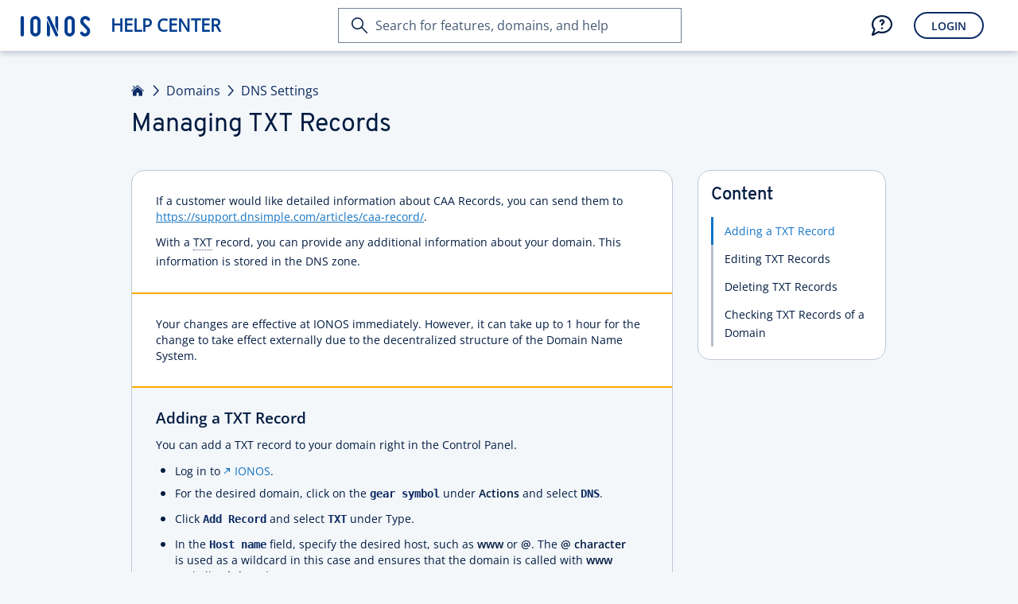

--- FILE ---
content_type: text/html; charset=utf-8
request_url: https://www.ionos.com/help/domains/configuring-txt-and-srv-records/managing-txt-records/
body_size: 5583
content:
<!DOCTYPE html>
<html lang="en" class="no-js">
<head>

<meta charset="utf-8">
<!-- 
	This website is powered by TYPO3 - inspiring people to share!
	TYPO3 is a free open source Content Management Framework initially created by Kasper Skaarhoj and licensed under GNU/GPL.
	TYPO3 is copyright 1998-2025 of Kasper Skaarhoj. Extensions are copyright of their respective owners.
	Information and contribution at https://typo3.org/
-->



<title>Managing TXT Records - IONOS Help</title>
<meta http-equiv="x-ua-compatible" content="ie=edge">
<meta name="generator" content="TYPO3 CMS">
<meta name="description" content="In this article, we&#039;ll show you how to add, change, or delete your domain&#039;s TXT records.">
<meta http-equiv="content-type" content="text/html; charset=utf-8">
<meta name="viewport" content="width=device-width,height=device-height,initial-scale=1.0">
<meta name="robots" content="index,follow">
<meta name="keywords" content="Managing TXT Records, Domain, Domains, IONOS, 1&amp;1, 1and1, 1+1, DNS, Domain Name System, DNS Management, DNS Management, TXT Record, TXT Entry, TXT record change, txt record add, txt record removal , delete txt record, Adding, Editing, or Removing TXT Records, add text record, adding a txt record, edit txt record, delete txt record, Adding, Editing, or Deleting TXT Records">
<meta property="og:type" content="article">
<meta property="og:site_name" content="IONOS Help">
<meta property="og:title" content="Managing TXT Records - IONOS Help">
<meta property="og:url" content="https://www.ionos.com/help/domains/configuring-txt-and-srv-records/managing-txt-records/">
<meta name="twitter:card" content="summary">
<meta name="pagetype" content="article">


<link rel="stylesheet" href="/help/_assets/11ead071f9bbdd39bc01861cfe60def3/Css/FrontendServices.php?1764056784" media="all">
<link rel="stylesheet" href="https://ce1.uicdn.net/exos/framework/2.1/ionos.compat.min.css" media="all">
<link rel="stylesheet" href="/help/typo3temp/assets/compressed/merged-7c086676b97d3dbb218fc2f1a538015e-8277580b34eca515a48d5d9ef9c00979.css?1764058684" media="all">
<link rel="stylesheet" href="/help/typo3temp/assets/compressed/merged-b4f334dffaeb3cc75582263844de9061-8f29c5022ad6f7a5815f4ba12dab5662.css?1764058684" media="print">


<script src="/help/typo3temp/assets/compressed/globalnavigation-ab7cb8abb9d454ac3789156fccbb094b.js?1764058684"></script>
<script src="/help/typo3temp/assets/compressed/login-96912600c82c8a2b49bf1de7e0d9dcb3.js?1764058684"></script>
<script src="https://frontend-services.ionos.com/t/tag/IONOS/helpAndLearn.js" async="1" defer="defer" id="oaotag"></script>
<script src="/help/typo3temp/assets/compressed/merged-107db51c689bfbd4c390f37933d2cba4-da195dfd8f6302316eebc2006a2d515a.js?1764058686"></script>


<link rel="shortcut icon" href="/favicon.ico" />
<meta name="application" content="unknown" />
<meta name="elastic" content="index" />

<meta name="application" content="unknown" />
<meta name="page-id" content="140" />
<meta name="page-name" content="Managing TXT Records" />
<meta name="search" content="1" />
<meta name="article-id" content="140" />
<meta name="article-name" content="Managing TXT Records" />
<meta name="topic-id" content="441" />
<meta name="topic-name" content="Configuring TXT and SRV records" />
<meta name="category-id" content="44" />
<meta name="category-name" content="Domains" />
<meta name="lang" content="3" />
<meta name="user-state" content="" />
<meta name="category-enum" content="DOMAIN" />
<script type="text/javascript">if (document.querySelectorAll("meta[name='user-state']").length > 0) { document.querySelectorAll("meta[name='user-state']").item(0).setAttribute("content", document.cookie.indexOf("eue_ftk") !== -1 ? "customer" : "unknown"); }</script>
<meta property="og:image" content="https://www.ionos.com/help/_assets/11ead071f9bbdd39bc01861cfe60def3/Images/ionos-logo.png"><meta property="pagelayout" content="pagets__article" /><meta property="siteurl" content="https://www.ionos.com/help/" /><script src="//cdn.ionos.de/hcp/9c2134ba72b4/b450de0cbe91/launch-41452919a9b8.min.js" async></script><script src="https://ce1.uicdn.net/js/sentry/6.4.1/bundle.tracing.min.js"></script>
<script type="text/javascript">
window.sentryIntegration = {
    "dsn": "https://a7f15d11f3114882ac19a65f1291b94f@sentry.ionos.com/11",
    "release": "UNKNOWN@UNKNOWN",
    "env": "production"
};
</script>
<script src="/help/_assets/202a0bd0811f39acbc77196677ca0869/JavaScript/sentryIntegration.js"></script><script>let pageId="140";let language="3";</script>
<link rel="canonical" href="https://www.ionos.com/help/domains/configuring-txt-and-srv-records/managing-txt-records/"/>

<link rel="alternate" hreflang="de" href="https://www.ionos.de/hilfe/domains/txt-und-srv-records-konfigurieren/txt-records-hinzufuegen-aendern-oder-entfernen/"/>
<link rel="alternate" hreflang="de-AT" href="https://www.ionos.de/hilfe/domains/txt-und-srv-records-konfigurieren/txt-records-hinzufuegen-aendern-oder-entfernen/"/>
<link rel="alternate" hreflang="de-DE" href="https://www.ionos.de/hilfe/domains/txt-und-srv-records-konfigurieren/txt-records-hinzufuegen-aendern-oder-entfernen/"/>
<link rel="alternate" hreflang="en" href="https://www.ionos.com/help/domains/configuring-txt-and-srv-records/managing-txt-records/"/>
<link rel="alternate" hreflang="en-CA" href="https://www.ionos.ca/help/domains/configuring-txt-and-srv-records/managing-txt-records/"/>
<link rel="alternate" hreflang="en-GB" href="https://www.ionos.co.uk/help/domains/configuring-txt-and-srv-records/managing-txt-records/"/>
<link rel="alternate" hreflang="en-US" href="https://www.ionos.com/help/domains/configuring-txt-and-srv-records/managing-txt-records/"/>
<link rel="alternate" hreflang="es" href="https://www.ionos.es/ayuda/dominios/configurar-registros-txt-y-srv/anadir-modificar-o-eliminar-registros-txt/"/>
<link rel="alternate" hreflang="es-ES" href="https://www.ionos.es/ayuda/dominios/configurar-registros-txt-y-srv/anadir-modificar-o-eliminar-registros-txt/"/>
<link rel="alternate" hreflang="es-MX" href="https://www.ionos.mx/ayuda/dominios/configurar-registros-txt-y-srv/anadir-modificar-o-eliminar-registros-txt/"/>
<link rel="alternate" hreflang="fr" href="https://www.ionos.fr/assistance/domaines/configurer-des-enregistrements-txt-ou-srv/ajouter-modifier-ou-supprimer-des-enregistrements-txt/"/>
<link rel="alternate" hreflang="fr-FR" href="https://www.ionos.fr/assistance/domaines/configurer-des-enregistrements-txt-ou-srv/ajouter-modifier-ou-supprimer-des-enregistrements-txt/"/>
<link rel="alternate" hreflang="it-IT" href="https://www.ionos.it/aiuto/domini/configurare-un-record-txt-e-srv/aggiungere-modificare-o-rimuovere-un-record-txt/"/>
</head>
<body id="us_page-140" data-lang="">
<script type="text/javascript">
    responsiveHeader();
    var OAO = OAO || {};
    OAO.q = OAO.q || {};
    OAO.q.pageintegration = OAO.q.pageintegration || [];
</script>


        <div class="page-content">
            <div class="oao-navi-navigation oao-navi-light" xmlns:f="http://www.w3.org/1999/html">
    <div class="oao-navi-left">
        
        <div class="oao-navi-application-name">
            <a class="oao-navi-app-name" href="https://www.ionos.com/help/">
                <span class="oao-navi-app-logo"></span>
                <span>
                    
                            Help Center
                        
                </span>
            </a>
        </div>
    </div>
</div>



            

    <main id="content" class="clearfix knowledge" data-iframe-height="">
        <a class="skip-target" name="skip-to-content"></a>

        

        

<header class="page-header page-header--narrow">
    <div class="page-header__block">
        
                

    
        <div class="breadcrumb">
            
                
                        <a href="/help/" class="breadcrumb__item">Home</a>
                    
            
                
                        
                                <a href="/help/domains/" class="breadcrumb__item">Domains</a>
                            
                    
            
                
                        
                                <a href="/help/domains/dns-settings/" class="breadcrumb__item">DNS Settings</a>
                            
                    
            
                
                        
                    
            
        </div>
    

    <h1 class="page-header__headline">Managing TXT Records</h1>
    

            
    </div>
</header>




        <div class="page-section page-section--narrow has-sticky-sidebar">
            <div class="page-section__block">
                <div class="grid">
                    <div class="grid-col grid-col--8 grid-col--medium-12 grid-col--small-12 grid-col--article">

                        

                        <div class="sheet">

                            <section class="sheet__section sheet__section--activating" style="display: none;" id="displayDownloadPdfHint">
                                <p class="lead-paragraph">Please use the “Print” function at the bottom of the page to create a PDF.</p>
                            </section>


                            <section class="sheet__section">
                                






		
	




		
				<p class="content-paragraph">If a customer would like detailed information about CAA Records, you can send them to <u><a href="https://support.dnsimple.com/articles/caa-record/" target="_blank" class="link-standard" rel="noreferrer">https://support.dnsimple.com/articles/caa-record/</a></u>.</p>
			
	









		
	




		
				<p class="lead-paragraph">With a <a href="/help/domains/glossary-important-terms-and-topics-explained/txt-records/" target="_self" class="link-lookup reveal-title-by-hover oao-pi-open-in-flyin" title="Look up">TXT</a> record, you can provide any additional information about your domain. This information is stored in the DNS zone.</p>
			
	







    </section>
    <section id="c111790"  class="sheet__section sheet__section--warning">









		
	




		
				<p class="content-paragraph">Your changes are effective at IONOS immediately. However, it can take up to 1 hour for the change to take effect externally due to the decentralized structure of the Domain Name System.</p>
			
	







    </section>
    <section id="c111792"  class="sheet__section sheet__section--secondary">









		
	




		
				<a class="in-page-anchor" id="c111793"></a><h3 class="headline headline--sub">
                        Adding a TXT Record
                    </h3><p class="content-paragraph">You can add a TXT record to your domain right in the Control Panel.</p><ul class="content-list bullet-list"><li class="content-paragraph">Log in to <a href="https://my.ionos.com/?&amp;utm_source=helpcenter&amp;utm_medium=knowledge&amp;utm_campaign=140&amp;utm_term=&amp;utm_content=deeplink&amp;skipIntcpts=true" target="_blank" class="link-standard button-icon-before external-action-icon">IONOS</a>.</li><li><p class="content-paragraph">For the desired domain, click on the <span class="control-element">gear symbol</span> under <strong>Actions</strong> and select <span class="control-element">DNS</span>.</p></li><li class="content-paragraph"><p class="content-paragraph">Click <span class="control-element">Add Record</span> and select <span class="control-element">TXT</span> under Type.</p></li><li class="content-paragraph"><p class="content-paragraph">In the <span class="control-element">Host name</span> field, specify the desired host, such as <strong>www</strong> or <strong>@</strong>. The <strong>@ character</strong> is used as a wildcard in this case and ensures that the domain is called with <strong>www</strong> and all <strong>subdomains</strong>.</p></li><li class="content-paragraph"><p class="content-paragraph">In the <span class="control-element">Value</span> field, type the text you want, such as a Google security token to confirm your domain or subdomain.</p></li><li><p class="content-paragraph"><strong>Optional</strong>: Select the desired <a href="/help/domains/glossary-important-terms-and-topics-explained/ttl-time-to-live/" target="_self" class="link-lookup oao-pi-open-in-flyin reveal-title-by-hover" title="Look up">TTL</a>. By default, your settings are immediately active.</p></li><li><p class="content-paragraph">Click <span class="control-element">Save</span>. The TXT record has now been added.<a href="/help/domains/glossary-important-terms-and-topics-explained/ttl-time-to-live/" target="_self" class="link-lookup oao-pi-open-in-flyin reveal-title-by-hover" title="Look up"></a></p></li></ul>
			
	







    </section>
    <section id="c111794"  class="sheet__section ">









		
	




		
				<a class="in-page-anchor" id="c111795"></a><h3 class="headline headline--sub">
                        Editing TXT Records
                    </h3><p class="content-paragraph">Existing TXT records are displayed in the <strong>DNS</strong> section of the respective domain. You can edit any TXT record in this area at any time.</p><ul class="content-list bullet-list"><li class="content-paragraph">Log in to <a href="https://my.ionos.com/?&amp;utm_source=helpcenter&amp;utm_medium=knowledge&amp;utm_campaign=140&amp;utm_term=&amp;utm_content=deeplink&amp;skipIntcpts=true" target="_blank" class="link-standard button-icon-before external-action-icon">IONOS</a> and go to the <strong>Domains &amp; SSL</strong> section.</li><li><p class="content-paragraph">For the desired domain, click on the <span class="control-element">gear symbol</span> under <strong>Actions</strong> and select <span class="control-element">DNS</span>.</p></li><li class="content-paragraph">For the desired TXT record, click on the <span class="control-element">gear symbol</span> under <strong>Actions</strong> and select <span class="control-element">Edit record</span>.</li><li class="content-paragraph">In the <strong>Host name</strong> field, specify the desired host, such as <strong>www</strong> or <strong>@</strong>. The <strong>@ character</strong> is used as a wildcard in this case and ensures that the domain is called with <strong>www</strong> and all <strong>subdomains</strong>.</li><li class="content-paragraph">In the <strong>Value</strong> field, type the text you want, such as a Google security token to confirm your domain or subdomain.</li><li><strong>Optional</strong>: Select the desired <a href="/help/domains/glossary-important-terms-and-topics-explained/ttl-time-to-live/" target="_self" class="link-lookup oao-pi-open-in-flyin reveal-title-by-hover" title="Look up"><strong>TTL</strong></a>. By default, your settings are immediately active.</li><li>Click <span class="control-element">Save</span>.</li></ul>
			
	







    </section>
    <section id="c111796"  class="sheet__section sheet__section--secondary">









		
	




		
				<a class="in-page-anchor" id="c111797"></a><h3 class="headline headline--sub">
                        Deleting TXT Records
                    </h3><p class="content-paragraph">You can delete a TXT record at any time.</p><ul class="content-list bullet-list"><li class="content-paragraph">Log in to <a href="https://my.ionos.com/?&amp;utm_source=helpcenter&amp;utm_medium=knowledge&amp;utm_campaign=140&amp;utm_term=&amp;utm_content=deeplink&amp;skipIntcpts=true" target="_blank" class="link-standard button-icon-before external-action-icon">IONOS</a> and go to the <strong>Domains &amp; SSL</strong> section.</li><li>For the desired domain, click on the <span class="control-element">gear symbol</span> under <strong>Actions </strong> and select <span class="control-element">DNS</span>.</li><li class="content-paragraph">For the desired TXT record, click on the <span class="control-element">gear symbol</span> under <strong>Actions</strong> and select <span class="control-element">Delete record</span>.</li><li class="content-paragraph">Confirm the deletion process by clicking on <span class="control-element">Delete</span>. The TXT record is deleted.</li></ul>
			
	







    </section>
    <section id="c111798"  class="sheet__section ">









		
	




		
				<a class="in-page-anchor" id="c111799"></a><h3 class="headline headline--sub">
                        Checking TXT Records of a Domain
                    </h3><p class="content-paragraph">You can check the TXT records of a domain on the website <a href="https://dnschecker.org/" target="_blank" class="link-standard button-icon-before external-action-icon" rel="noreferrer">dnschecker</a>.</p>
			
	







    </section>
    <section id="c111800"  class="sheet__section ">









		
	




		
				<p class="content-paragraph"><a href="https://my.ionos.com/start-with-domain/dns?&amp;utm_source=helpcenter&amp;utm_medium=knowledge&amp;utm_campaign=140&amp;utm_term=dns&amp;utm_content=deeplink&amp;skipIntcpts=true" target="_top" class="button-primary"><span class="public">Log In and Add, Change, or Delete a TXT Record</span><span class="private">Add, Change, or Delete a TXT Record</span></a></p>
			
	



                            </section>

                            
                                <hr class="sheet__separator survey" />
                                <section class="sheet__section sheet__section--secondary">
                                    <script type="text/javascript" id="oao_feedback_script">
    var OAO = OAO || {};
    OAO.q = OAO.q || {};
    OAO.q.ias = OAO.q.ias || [];

    OAO.q.ias.push(['setApplication', "HELP_CENTER"]);
    OAO.q.ias.push(['setPage', "SetupAssistant"]);
</script>

<a id="oao_feedback_link" class="oao-decision-survey" data-oao-decision-survey-type="helpful-article" data-oao-decision-survey-id="domains_140" data-oao-decision-survey-context="hosting" ></a>
                                </section>
                            

                        </div>
                    </div>

                    <div class="grid-col grid-col--4 grid-col--medium-hidden grid-col--small-hidden grid-col--article-sticky-sidebar">
                        










		
				<div class="card"><div class="card__content"><section class="card__section"><h4 class="card__headline">Content</h4><ul class="link-list"><li class="c111793"><a class="link-list__link" href="#c111793">
                                            Adding a TXT Record
                                        </a></li><li class="c111795"><a class="link-list__link" href="#c111795">
                                            Editing TXT Records
                                        </a></li><li class="c111797"><a class="link-list__link" href="#c111797">
                                            Deleting TXT Records
                                        </a></li><li class="c111799"><a class="link-list__link" href="#c111799">
                                            Checking TXT Records of a Domain
                                        </a></li><li class="jump-to-top hidden"><a href="https://www.ionos.com/help/domains/configuring-txt-and-srv-records/managing-txt-records/#top" class="link-list__link">
												To top
											</a></li></ul></section></div></div>
			
	



                    </div>
                </div>
            </div>
        </div>
    </main>


            <footer class="page-footer" id="footer-container">

    <div id="print-view-footer-info" class="hidden">
        <p id="info-text" class="content-paragraph">This document is available online at the following address:</p>
        <p class="content-paragraph"><a href="https://www.ionos.com/help/domains/configuring-txt-and-srv-records/managing-txt-records/">https://www.ionos.com/help/domains/configuring-txt-and-srv-records/managing-txt-records/</a></p>
    </div>

    <div class="page-footer__block">
        <section class="page-footer__section page-footer__section--align-center">
            <div class="page-footer__section-item">
                <div class="card-block">
                    <a class="link-standard button-icon-before print-icon copy-text-e1"  href="t3://page?uid=current#print">Print Page</a>
                </div>
            </div>
            <div class="page-footer__section-item">
                
            </div>
            <div class="page-footer__section-item">
                <div class="card-block">
                    

<a href="https://x.com/IONOS_help_US" class="link-share" target="_blank">
	<img title="X icon" src="https://www.ionos.com/help/_assets/11ead071f9bbdd39bc01861cfe60def3/Icons/x-twitter-no-background.png" width="32" height="32" alt="X icon" />
</a>

<a href="http://ionos.ly/IONOS_FB_US" class="link-share icon-font facebook-icon" target="_blank"></a>


    <a href="mailto:?subject=Managing%20TXT%20Records&body=Hi%2C%0A%0Ahere%20is%20some%20useful%20information%20and%20tips%20from%201%261%20IONOS%3A%0A%0Ahttps://www.ionos.com/help/domains/configuring-txt-and-srv-records/managing-txt-records/%0ARegards%0A" class="link-share icon-font friend-icon reveal-title-by-hover link-recommend" title="Send Article by E-mail"></a>


                </div>
            </div>
        </section>
        <hr class="page-footer__seperator"/>
        <section class="page-footer__section page-footer__section--align-center">
            <div class="page-footer__section-item page-footer__section-item--small-hidden">
                <h2 class="subheadline-b2">IONOS Mobile App</h2>
            </div>
            <div class="page-footer__section-item">
                <a class="appstore image-hover link-standard copy-text-e1" href="https://itunes.apple.com/app/1-1-hosting-manager/id1080444849?ct=cp.footer&amp;pt=335853&amp;mt=8" target="_blank">
                    <span class="hosting-manager copy-text-e1"></span>
                </a>
            </div>
            <div class="page-footer__section-item">
                <a class="playstore image-hover link-standard copy-text-e1" href="https://play.google.com/store/apps/details?id=com.oneandone.ciso.mobile.app.android&amp;referrer=utm_source%3Dcp%26utm_campaign%3Dfooter" target="_blank">
                    <span class="hosting-manager copy-text-e1"></span>
                </a>
            </div>
        </section>
        <hr class="page-footer__seperator"/>
        <section class="page-footer__section page-footer__section--align-center">
            <div class="page-footer__section-item page-footer__section-item--small-hidden">
                <div class="oao-statuspage-overall-status"></div>
            </div>
            <div class="page-footer__section-item">
                <a href="https://www.ionos.com" class="link-standard copy-text-c1">IONOS Inc.</a> • 2025
            </div>
            <div class="page-footer__section-item">
                
                        






		
	




		
				<ul class="subheadline-b2"><li><a href="https://www.ionos.com/terms-gtc/index.php?id=1" class="link-standard copy-text-c1">T&amp;C</a></li><li><a href="https://www.ionos.com/terms-gtc/index.php?id=516" class="link-standard copy-text-c1">Privacy policy</a></li><li><a href="https://www.ionos.com/about" class="link-standard copy-text-c1">about</a></li><li><a href="https://www.ionos.com/digitalguide/" class="link-standard copy-text-c1">Digital Guide</a></li></ul>
			
	



                    
            </div>
        </section>
    </div>
</footer>

        </div>
    

<div class="script-tag-container" style="display: none; position: absolute; bottom: 0; left: -10px; width: 0; height: 0;">
    <script type="text/javascript">
        doResponsiveThings();
    </script>
</div>
<script src="https://ce1.uicdn.net/js/jquery-3.4.0.min.js"></script>
<script src="/help/typo3temp/assets/compressed/merged-7ca3b2156ba958208cdb0d8cfcabd588-18f34fec3703170f98c1465328745784.js?1764155654"></script>

<script type="text/javascript">if(typeof _satellite !== 'undefined'){_satellite.pageBottom();}</script>
</body>
</html>

--- FILE ---
content_type: text/css;charset=UTF-8
request_url: https://www.ionos.com/help/_assets/11ead071f9bbdd39bc01861cfe60def3/Css/FrontendServices.php?1764056784
body_size: -58
content:
.private {display: none;}.is_bkcustomer {display: none;}.no_bkcustomer {display: block;}

--- FILE ---
content_type: text/css
request_url: https://ce1.uicdn.net/exos/framework/2.1/ionos.compat.min.css
body_size: 88324
content:
/*! exos - 2.1.3 (6ea30763) (c) IONOS, 2024 */
:root,[data-exos-theme=ionos]{--default-font-regular:"OpenSansRegular",arial,arial narrow,sans-serif;--default-font-bold:"OpenSansSemibold",arial,sans-serif;--corporate-font-regular:"OverpassRegular",arial,arial narrow,sans-serif;--corporate-font-bold:"OverpassSemibold",arial,sans-serif;--default-text-size:14px;--default-text-line-height:20px;--large-text-size:16px;--large-text-line-height:22px;--small-text-size:12px;--small-text-line-height:18px;--default-border-radius:16px;--small-border-radius:8px;--xsmall-border-radius:4px;--default-border-width:1px;--thick-border-width:2px;--first-level-headline-family:var(--corporate-font-regular);--first-level-headline-size:32px;--first-level-headline-line-height:42px;--second-level-headline-family:var(--corporate-font-bold);--second-level-headline-size:22px;--second-level-headline-line-height:30px;--third-level-headline-family:var(--default-font-bold);--third-level-headline-size:16px;--third-level-headline-line-height:24px;--fourth-level-headline-family:var(--default-font-bold);--fourth-level-headline-size:14px;--fourth-level-headline-line-height:20px;--first-level-mobile-headline-family:var(--corporate-font-bold);--first-level-mobile-headline-size:22px;--first-level-mobile-headline-line-height:30px;--second-level-mobile-headline-family:var(--corporate-font-bold);--second-level-mobile-headline-size:16px;--second-level-mobile-headline-line-height:24px;--third-level-mobile-headline-family:var(--default-font-bold);--third-level-mobile-headline-size:16px;--third-level-mobile-headline-line-height:24px;--fourth-level-mobile-headline-family:var(--default-font-bold);--fourth-level-mobile-headline-size:14px;--fourth-level-mobile-headline-line-height:20px;--button-font-size:var(--default-text-size);--button-font-family:var(--default-font-bold);--button-border-width:2px;--button-border-radius:24px;--button-padding:8px 20px;--palette-black:#000;--palette-white:#fff;--palette-corporate-1:#dbedf8;--palette-corporate-2:#95caeb;--palette-corporate-3:#3196d6;--palette-corporate-4:#1474c4;--palette-corporate-5:#095bb1;--palette-corporate-6:#003d8f;--palette-corporate-7:#0b2a63;--palette-corporate-8:#001b41;--palette-corporate-9:#02102b;--palette-success-1:#c7fae2;--palette-success-2:#46efa0;--palette-success-3:#12cf76;--palette-success-4:#0fa954;--palette-success-5:#0c8a44;--palette-success-6:#096b35;--palette-success-7:#074d26;--palette-warning-1:#ffedca;--palette-warning-2:#ffd176;--palette-warning-3:#fa0;--palette-warning-4:#ef8300;--palette-warning-5:#c36b00;--palette-warning-6:#8e4e00;--palette-warning-7:#603500;--palette-critical-1:#ffe4e2;--palette-critical-2:#ffa8a3;--palette-critical-3:#ff6159;--palette-critical-4:#f50c00;--palette-critical-5:#c80a00;--palette-critical-6:#9c0800;--palette-critical-7:#6e0500;--palette-neutral-1:#f4f7fa;--palette-neutral-2:#dbe2e8;--palette-neutral-3:#bcc8d4;--palette-neutral-4:#97a3b4;--palette-neutral-5:#718095;--palette-neutral-6:#465a75;--palette-neutral-7:#2e4360;--palette-neutral-8:#1d2d42;--palette-neutral-9:#0a121c;--palette-activating-1:#d2f6fc;--palette-activating-2:#7fe4f6;--palette-activating-3:#11c7e6;--palette-activating-4:#08a5c5;--palette-activating-5:#007e9c;--palette-activating-6:#005b72;--palette-activating-7:#003d4b;--palette-promoting-1:#fae7fe;--palette-promoting-2:#f0b7fb;--palette-promoting-3:#e480f8;--palette-promoting-4:#d746f5;--palette-promoting-5:#b410e7;--palette-promoting-6:#8212c2;--palette-promoting-7:#560e8a;--black:var(--palette-black);--white:var(--palette-white);--primary-text-color:var(--palette-corporate-9);--default-text-color:var(--palette-corporate-8);--secondary-text-color:var(--palette-neutral-6);--tertiary-text-color:var(--palette-neutral-5);--primary-text-color-inverted:var(--palette-neutral-1);--default-text-color-inverted:var(--palette-neutral-2);--secondary-text-color-inverted:var(--palette-neutral-3);--primary-shape-color:var(--palette-neutral-7);--default-shape-color:var(--palette-neutral-6);--secondary-shape-color:var(--palette-neutral-4);--tertiary-shape-color:var(--palette-neutral-3);--primary-background-color:var(--palette-white);--default-background-color:var(--palette-neutral-1);--secondary-background-color:var(--palette-white);--tertiary-background-color:var(--palette-neutral-3);--quaternary-background-color:var(--palette-neutral-4);--primary-background-color-inverted:var(--palette-corporate-8);--default-background-color-inverted:var(--palette-corporate-7);--secondary-background-color-inverted:var(--palette-neutral-6);--tertiary-background-color-inverted:var(--palette-neutral-5);--success-text-color:var(--palette-success-6);--success-shape-color:var(--palette-success-4);--caution-text-color:var(--palette-warning-4);--caution-shape-color:var(--palette-warning-2);--warning-text-color:var(--palette-warning-5);--warning-shape-color:var(--palette-warning-3);--critical-text-color:var(--palette-critical-5);--critical-shape-color:var(--palette-critical-4);--neutral-text-color:var(--palette-neutral-6);--neutral-shape-color:var(--palette-neutral-5);--activating-text-color:var(--palette-activating-5);--activating-shape-color:var(--palette-activating-3);--promoting-text-color:var(--palette-promoting-7);--promoting-shape-color:var(--palette-promoting-5);--corporate-text-color:var(--palette-corporate-7);--corporate-shape-color:var(--palette-corporate-8);--inactive-success-text-color:var(--palette-success-3);--inactive-success-shape-color:var(--palette-success-3);--inactive-warning-text-color:var(--palette-warning-2);--inactive-warning-shape-color:var(--palette-warning-2);--inactive-critical-text-color:var(--palette-critical-2);--inactive-critical-shape-color:var(--palette-critical-2);--inactive-neutral-text-color:var(--palette-neutral-3);--inactive-neutral-shape-color:var(--palette-neutral-3);--inactive-activating-text-color:var(--palette-activating-2);--inactive-activating-shape-color:var(--palette-activating-2);--inactive-promoting-text-color:var(--palette-promoting-2);--inactive-promoting-shape-color:var(--palette-promoting-2);--inactive-corporate-text-color:var(--palette-corporate-2);--inactive-corporate-shape-color:var(--palette-corporate-2);--solid-success-background-color:var(--palette-success-3);--solid-caution-background-color:var(--palette-warning-2);--solid-warning-background-color:var(--palette-warning-3);--solid-critical-background-color:var(--palette-critical-3);--solid-neutral-background-color:var(--palette-neutral-6);--solid-activating-background-color:var(--palette-activating-3);--solid-promoting-background-color:var(--palette-promoting-3);--solid-corporate-background-color:var(--palette-corporate-7);--solid-bright-background-color:var(--palette-white);--success-background-color:var(--palette-white);--hovered-success-background-color:var(--palette-success-1);--warning-background-color:var(--palette-white);--hovered-warning-background-color:var(--palette-warning-1);--critical-background-color:var(--palette-white);--hovered-critical-background-color:var(--palette-critical-1);--neutral-background-color:var(--palette-white);--hovered-neutral-background-color:var(--palette-neutral-1);--activating-background-color:var(--palette-white);--hovered-activating-background-color:var(--palette-activating-1);--promoting-background-color:var(--palette-white);--hovered-promoting-background-color:var(--palette-promoting-1);--corporate-background-color:var(--palette-white);--hovered-corporate-background-color:var(--palette-corporate-1);--advertising-background-gradient-start:var(--palette-corporate-6);--advertising-background-gradient-end:var(--palette-corporate-4);--hovered-advertising-background-gradient-start:var(--palette-corporate-8);--hovered-advertising-background-gradient-end:var(--palette-corporate-6);--interactive-text-color:var(--palette-corporate-4);--interactive-shape-color:var(--palette-corporate-4);--default-shadow-color:#71809580;--default-shadow:0 1px 2px 0 var(--default-shadow-color);--primary-shadow:0 2px 8px 0 var(--default-shadow-color);--secondary-shadow:0 1px 0 0 var(--default-shadow-color);--semantic-border-width:var(--thick-border-width);--semantic-border-overlapping-margin:-1px 0 0 0;--primary-button-background-color:var(--palette-corporate-7);--primary-button-border-color:var(--palette-corporate-7);--primary-button-text-color:var(--palette-white);--hovered-primary-button-background-color:var(--palette-corporate-4);--hovered-primary-button-border-color:var(--palette-corporate-4);--hovered-primary-button-text-color:var(--palette-white);--bright-primary-button-background-color:var(--palette-white);--bright-primary-button-border-color:var(--palette-white);--bright-primary-button-text-color:var(--palette-corporate-7);--hovered-bright-primary-button-background-color:var(--palette-corporate-2);--hovered-bright-primary-button-border-color:var(--palette-corporate-2);--hovered-bright-primary-button-text-color:var(--palette-corporate-7);--activating-primary-button-background-color:var(--palette-activating-3);--activating-primary-button-border-color:var(--palette-activating-3);--activating-primary-button-text-color:var(--palette-corporate-7);--hovered-activating-primary-button-background-color:var(--palette-activating-2);--hovered-activating-primary-button-border-color:var(--palette-activating-2);--hovered-activating-primary-button-text-color:var(--palette-corporate-7);--promoting-primary-button-background-color:var(--palette-promoting-3);--promoting-primary-button-border-color:var(--palette-promoting-3);--promoting-primary-button-text-color:var(--palette-white);--hovered-promoting-primary-button-background-color:var(--palette-promoting-2);--hovered-promoting-primary-button-border-color:var(--palette-promoting-2);--hovered-promoting-primary-button-text-color:var(--palette-white);--disabled-primary-button-background-color:var(--palette-neutral-4);--disabled-primary-button-border-color:var(--palette-neutral-4);--disabled-primary-button-text-color:var(--palette-white);--secondary-button-background-color:#0000;--secondary-button-border-color:var(--palette-corporate-7);--secondary-button-text-color:var(--palette-corporate-7);--hovered-secondary-button-background-color:var(--palette-corporate-7);--hovered-secondary-button-border-color:var(--palette-corporate-7);--hovered-secondary-button-text-color:var(--palette-white);--bright-secondary-button-background-color:#0000;--bright-secondary-button-border-color:var(--palette-white);--bright-secondary-button-text-color:var(--palette-white);--hovered-bright-secondary-button-background-color:var(--palette-white);--hovered-bright-secondary-button-border-color:var(--palette-white);--hovered-bright-secondary-button-text-color:var(--palette-corporate-7);--activating-secondary-button-background-color:#0000;--activating-secondary-button-border-color:var(--palette-activating-3);--activating-secondary-button-text-color:var(--palette-activating-3);--hovered-activating-secondary-button-background-color:var(--palette-activating-3);--hovered-activating-secondary-button-border-color:var(--palette-activating-3);--hovered-activating-secondary-button-text-color:var(--palette-corporate-7);--promoting-secondary-button-background-color:#0000;--promoting-secondary-button-border-color:var(--palette-promoting-3);--promoting-secondary-button-text-color:var(--palette-promoting-3);--hovered-promoting-secondary-button-background-color:var(--palette-promoting-2);--hovered-promoting-secondary-button-border-color:var(--palette-promoting-2);--hovered-promoting-secondary-button-text-color:var(--palette-white);--disabled-secondary-button-background-color:#0000;--disabled-secondary-button-border-color:var(--palette-neutral-4);--disabled-secondary-button-text-color:var(--palette-neutral-4);--ghost-button-background-color:#0000;--ghost-button-text-color:var(--palette-corporate-4);--hovered-ghost-button-background-color:var(--palette-corporate-1);--hovered-ghost-button-text-color:var(--palette-corporate-4);--bright-ghost-button-background-color:#0000;--bright-ghost-button-text-color:var(--palette-corporate-2);--hovered-bright-ghost-button-background-color:var(--palette-corporate-6);--hovered-bright-ghost-button-text-color:var(--palette-corporate-2);--activating-ghost-button-background-color:#0000;--activating-ghost-button-text-color:var(--palette-corporate-2);--hovered-activating-ghost-button-background-color:var(--palette-corporate-6);--hovered-activating-ghost-button-text-color:var(--palette-corporate-2);--promoting-ghost-button-background-color:#0000;--promoting-ghost-button-text-color:var(--palette-corporate-2);--hovered-promoting-ghost-button-background-color:var(--palette-corporate-6);--hovered-promoting-ghost-button-text-color:var(--palette-corporate-2);--disabled-ghost-button-background-color:#0000;--disabled-ghost-button-text-color:var(--palette-neutral-4);--table-border:1px solid var(--tertiary-shape-color);--table-shadow:none;--table-header-background-color:var(--default-background-color);--highlighted-table-cell-background-color:#dbe2e840;--hovered-table-row-background-color:#dbe2e880;--table-toolbar-shadow:var(--table-shadow);--table-toolbar-border:var(--table-border);--table-toolbar-background-color:var(--table-header-background-color);--table-toolbar-bottom-spacing:-16px;--table-toolbar-padding:24px 16px;--price-badge-background-color:var(--solid-warning-background-color);--price-badge-text-color:var(--corporate-text-color);--promoting-badge-text-color:var(--corporate-text-color);--card-border:1px solid var(--tertiary-shape-color);--card-shadow:none;--sheet-border:1px solid var(--tertiary-shape-color);--sheet-shadow:none;--panel-border:1px solid var(--tertiary-shape-color);--hovered-panel-border:1px solid var(--secondary-shape-color);--panel-shadow:none;--hovered-panel-shadow:var(--primary-shadow);--tile-background-color:#0000;--tile-border:0 none #0000;--tile-shadow:none;--hovered-tile-background-color:#0000;--hovered-tile-border:0 none #0000;--hovered-tile-shadow:var(--primary-shadow);--filled-tile-background-color:var(--white);--filled-tile-border:1px solid var(--tertiary-shape-color);--filled-tile-shadow:none;--hovered-filled-tile-background-color:var(--white);--hovered-filled-tile-border:1px solid var(--tertiary-shape-color);--hovered-filled-tile-shadow:var(--primary-shadow);--outlined-tile-background-color:#0000;--outlined-tile-border:1px solid var(--corporate-text-color);--outlined-tile-shadow:none;--hovered-outlined-tile-background-color:var(--white);--hovered-outlined-tile-border:1px solid var(--corporate-text-color);--hovered-outlined-tile-shadow:none;--bright-tile-background-color:#0000;--bright-tile-border:1px solid var(--white);--bright-tile-shadow:none;--hovered-bright-tile-background-color:#ffffff26;--hovered-bright-tile-border:1px solid var(--white);--hovered-bright-tile-shadow:none;--checkbox-border-width:var(--default-border-width);--checkbox-square-size:16px;--input-select-border-width:var(--default-border-width);--input-select-height:36px;--input-text-border-width:var(--default-border-width);--input-text-group-height:34px;--input-text-group-line-height:44px;--input-text-height:36px;--secondary-textarea-background-color:var(--palette-neutral-2);--context-menu-border:1px solid var(--tertiary-shape-color);--page-tabbar-bottom-border:1px solid var(--tertiary-shape-color);--global-navigation-background-color:var(--palette-corporate-6);--global-navigation-border1:#095bb1;--global-navigation-border2:#0b2a63}a,abbr,acronym,address,applet,article,aside,audio,b,big,blockquote,body,canvas,caption,center,cite,code,dd,del,details,dfn,div,dl,dt,em,embed,fieldset,figcaption,figure,footer,form,h1,h2,h3,h4,h5,h6,header,hgroup,html,i,iframe,img,ins,kbd,label,legend,li,mark,menu,nav,object,ol,output,p,pre,q,ruby,s,samp,section,small,span,strike,strong,sub,summary,sup,table,tbody,td,tfoot,th,thead,time,tr,tt,u,ul,var,video{border:0;font:inherit;margin:0;padding:0;vertical-align:initial}article,aside,details,figcaption,figure,footer,header,hgroup,menu,nav,section{display:block}body{font-family:arial,serif;line-height:1}ol,ul{list-style:none}blockquote,q{quotes:none}blockquote:after,blockquote:before,q:after,q:before{content:"";content:none}table{border-collapse:collapse;border-spacing:0}strong{font-weight:700}button::-moz-focus-inner,input::-moz-focus-inner{border:0;padding:0}.block{display:block}.hidden{display:none!important}.show{display:block}.hide{display:none!important}body.debug [class*=button-]:not(.button):not(.toggle-button):after,body.debug [class*=button-]:not(.button):not(.toggle-button):before,body.debug [class*=content-]:after,body.debug [class*=content-]:before,body.debug [class*=icon-button]:after,body.debug [class*=icon-button]:before{background:repeating-linear-gradient(45deg,#ff3232,#ff3030 20px,#fff 0,#fff 40px);content:" ";display:block;height:10px;width:100%}/*! Global Navigation - 5.8.1 (c) United Internet, 2023 */.oao-navi-icon,a.oao-navi-app-name .oao-navi-app-logo:before,span.oao-navi-burger:before{-webkit-font-smoothing:antialiased;-moz-osx-font-smoothing:grayscale;font-family:exos-icon-font;font-style:normal;font-variant:normal;font-weight:400;line-height:1;text-transform:none}div.oao-navi-navigation{background-color:#003d8f;border-bottom:1px solid #002659;box-shadow:0 1px 1px -1px #3364a5}div.oao-navi-navigation.oao-navi-light{background-color:#fff;border-bottom:none;box-shadow:0 2px 8px #71809580}.oao-navi-navigation{-webkit-font-smoothing:antialiased;-moz-osx-font-smoothing:grayscale;align-items:flex-start;box-sizing:border-box;color:#fff;display:flex;flex-flow:row wrap;font-family:OpenSansRegular,Open Sans,OpenSansRegularFallback,Arial,sans-serif;height:64px;justify-content:stretch;left:0;min-width:320px;padding:0;position:fixed;right:0;text-align:left;top:0;z-index:203}.oao-navi-navigation a,.oao-navi-navigation a:hover,.oao-navi-navigation a:visited{text-decoration:none}body.oao-navi-actor-bar-visible .oao-navi-navigation{height:93px}.oao-navi-center,.oao-navi-left,.oao-navi-right{flex:0 0 auto;float:left;overflow:visible}.oao-navi-left *{box-sizing:border-box}div.oao-navi-right{padding-right:16px;visibility:hidden}.oao-navi-center,.oao-navi-top{visibility:hidden}.oao-navi-top{width:100%}.oao-navi-top>ul{max-height:0}div.oao-navi-left{flex:1 0 0%;padding-left:16px;width:auto}.oao-navi-navigation ol,.oao-navi-navigation ul{list-style:none;margin:0;padding:0}.oao-navi-flyout-container{position:relative}body{margin-top:64px}body.oao-navi-hidden,body.oao-navi-mobile-app{margin-top:inherit}body.oao-navi-hidden .oao-navi-navigation,body.oao-navi-mobile-app .oao-navi-navigation{display:none}@supports (position:sticky){.oao-navi-navigation{position:sticky}body{margin-top:inherit}}.oao-navi-application-name{display:block;font-size:18px}.oao-navi-application_switch>a{color:#ffffffb3;font-weight:700}.oao-navi-application_switch>a,a.oao-navi-app-name{display:block;height:64px;line-height:64px;text-overflow:clip;white-space:nowrap}a.oao-navi-app-name{position:relative;top:-2px}a.oao-navi-app-name,a.oao-navi-app-name:active,a.oao-navi-app-name:hover,a.oao-navi-app-name:visited{color:#fff}a.oao-navi-app-name .oao-navi-app-logo:before{color:#fff;content:"";font-size:34px;position:relative;top:-2px;vertical-align:middle}a.oao-navi-app-name span{color:#fff;display:inline-block;float:none;font-size:21.5px;font-weight:700;line-height:64px;overflow:hidden;padding:0 6px 0 11px;text-overflow:ellipsis;text-transform:uppercase;vertical-align:middle;white-space:nowrap}a.oao-navi-app-name span:first-child{padding:0 11px 0 6px}div.oao-navi-navigation.oao-navi-light .oao-navi-application_switch>a,div.oao-navi-navigation.oao-navi-light a.oao-navi-app-name,div.oao-navi-navigation.oao-navi-light a.oao-navi-app-name .oao-navi-app-logo:before,div.oao-navi-navigation.oao-navi-light a.oao-navi-app-name span,div.oao-navi-navigation.oao-navi-light a.oao-navi-app-name:active,div.oao-navi-navigation.oao-navi-light a.oao-navi-app-name:hover,div.oao-navi-navigation.oao-navi-light a.oao-navi-app-name:visited{color:#003d8f}span.oao-navi-burger{color:#fff;cursor:pointer;display:block;float:left;font-size:20px;height:20px;line-height:20px;margin:22px 16px 22px 0;width:20px}span.oao-navi-burger:before{content:""}span.oao-navi-burger:active,span.oao-navi-burger:focus,span.oao-navi-burger:hover{color:#fff}div.oao-navi-navigation.oao-navi-light span.oao-navi-burger{color:#003d8f}[data-exos-theme=arsys] div.oao-navi-navigation,[data-exos-theme=arsys] div.oao-navi-navigation.oao-navi-light{background-color:#353535;border-bottom:none;box-shadow:none}[data-exos-theme=arsys] div.oao-navi-navigation .oao-navi-application_switch>a,[data-exos-theme=arsys] div.oao-navi-navigation a.oao-navi-app-name,[data-exos-theme=arsys] div.oao-navi-navigation a.oao-navi-app-name .oao-navi-app-logo:before,[data-exos-theme=arsys] div.oao-navi-navigation a.oao-navi-app-name span,[data-exos-theme=arsys] div.oao-navi-navigation a.oao-navi-app-name:active,[data-exos-theme=arsys] div.oao-navi-navigation a.oao-navi-app-name:hover,[data-exos-theme=arsys] div.oao-navi-navigation a.oao-navi-app-name:visited,[data-exos-theme=arsys] div.oao-navi-navigation.oao-navi-light .oao-navi-application_switch>a,[data-exos-theme=arsys] div.oao-navi-navigation.oao-navi-light a.oao-navi-app-name,[data-exos-theme=arsys] div.oao-navi-navigation.oao-navi-light a.oao-navi-app-name .oao-navi-app-logo:before,[data-exos-theme=arsys] div.oao-navi-navigation.oao-navi-light a.oao-navi-app-name span,[data-exos-theme=arsys] div.oao-navi-navigation.oao-navi-light a.oao-navi-app-name:active,[data-exos-theme=arsys] div.oao-navi-navigation.oao-navi-light a.oao-navi-app-name:hover,[data-exos-theme=arsys] div.oao-navi-navigation.oao-navi-light a.oao-navi-app-name:visited{color:#fff}[data-exos-theme=arsys] div.oao-navi-navigation a.oao-navi-app-name .oao-navi-app-logo:before,[data-exos-theme=arsys] div.oao-navi-navigation.oao-navi-light a.oao-navi-app-name .oao-navi-app-logo:before{content:""}[data-exos-theme=strato] div.oao-navi-navigation,[data-exos-theme=strato] div.oao-navi-navigation.oao-navi-light{background-color:#f80;border-bottom:none;box-shadow:none}[data-exos-theme=strato] div.oao-navi-navigation .oao-navi-application_switch>a,[data-exos-theme=strato] div.oao-navi-navigation a.oao-navi-app-name,[data-exos-theme=strato] div.oao-navi-navigation a.oao-navi-app-name .oao-navi-app-logo:before,[data-exos-theme=strato] div.oao-navi-navigation a.oao-navi-app-name span,[data-exos-theme=strato] div.oao-navi-navigation a.oao-navi-app-name:active,[data-exos-theme=strato] div.oao-navi-navigation a.oao-navi-app-name:hover,[data-exos-theme=strato] div.oao-navi-navigation a.oao-navi-app-name:visited,[data-exos-theme=strato] div.oao-navi-navigation.oao-navi-light .oao-navi-application_switch>a,[data-exos-theme=strato] div.oao-navi-navigation.oao-navi-light a.oao-navi-app-name,[data-exos-theme=strato] div.oao-navi-navigation.oao-navi-light a.oao-navi-app-name .oao-navi-app-logo:before,[data-exos-theme=strato] div.oao-navi-navigation.oao-navi-light a.oao-navi-app-name span,[data-exos-theme=strato] div.oao-navi-navigation.oao-navi-light a.oao-navi-app-name:active,[data-exos-theme=strato] div.oao-navi-navigation.oao-navi-light a.oao-navi-app-name:hover,[data-exos-theme=strato] div.oao-navi-navigation.oao-navi-light a.oao-navi-app-name:visited{color:#fff}[data-exos-theme=strato] div.oao-navi-navigation a.oao-navi-app-name .oao-navi-app-logo:before,[data-exos-theme=strato] div.oao-navi-navigation.oao-navi-light a.oao-navi-app-name .oao-navi-app-logo:before{color:#fff;content:"STRATO";display:inline-block;font-family:Open Sans,sans-serif;font-size:22px;font-weight:700;margin-top:2px}body.headless-mode{margin-top:inherit}@supports (position:sticky){.oao-navi-navigation.oao-navi-finished{position:sticky}body{margin-top:inherit}}div.oao-navi-navigation{background-color:var(--global-navigation-background-color,#003d8f);border-bottom:1px solid var(--global-navigation-border2,#0b2a63);box-shadow:0 1px 1px -1px var(--global-navigation-border1,#095bb1)}body:not(.oao-pi-no-transition) .page-header,body:not(.oao-pi-no-transition) .page-section,body:not(.oao-pi-no-transition) .page-tabbar{transition:padding-left .2s ease-out,padding-right .2s ease-out;will-change:padding}body.oao-pi-no-transition .left-navigation{transition:none}#skipmenu{left:10px;position:absolute;top:10px;width:180px;z-index:100}#skipmenu .skip-target{display:block;height:0;overflow:hidden;width:0}#skipmenu .skip:link,#skipmenu .skip:visited{font-size:11px;position:absolute;text-decoration:none;text-transform:uppercase;top:-999em}#skipmenu .skip:active,#skipmenu .skip:focus{color:#fff;left:0;outline:1px dotted #fff;position:absolute;top:0}.grid-01{width:var(--width,8.33333%)}.grid-02{width:var(--width,16.66667%)}.grid-03{width:var(--width,25%)}.grid-04a{width:var(--width,27.5%)}.grid-04{width:var(--width,33.33333%)}.grid-05{width:var(--width,41.66667%)}.grid-06{width:var(--width,50%)}.grid-07{width:var(--width,58.33333%)}.grid-08{width:var(--width,66.66667%)}.grid-08a{width:var(--width,72.5%)}.grid-09{width:var(--width,75%)}.grid-10{width:var(--width,83.33333%)}.grid-11{width:var(--width,91.66667%)}.grid-12{width:var(--width,auto)}.grid-spacing-left{margin-left:15px;margin-right:0}.grid-spacing-right{margin-left:0;margin-right:15px}.grid-spacing-both{margin-left:15px;margin-right:15px}.grid-spacing-none{margin-left:0;margin-right:0}.grid-00{float:left;width:auto}.grid-12 .grid-12,.responsive-small .grid-12 .grid-12{margin-bottom:0}.equal-grid-spacing{margin-left:-15px;margin-right:-15px}.equal-grid-height{display:flex!important;flex-flow:row wrap}.equal-grid-height>div[class*=grid-],.equal-grid-height>div[class*=grid-large-],.equal-grid-height>div[class*=grid-medium-],.equal-grid-height>div[class*=grid-small-]{display:flex;flex-wrap:wrap}.equal-grid-height>div>div[class*=grid-spacing-]{display:flex;flex-basis:0%;flex-flow:column nowrap;flex-grow:1}.equal-grid-height>div>div[class*=grid-spacing-]:not([class*=align-vertical-]){justify-content:inherit}.equal-grid-height>div[class*=grid-]>div[class*=grid-spacing-]{min-width:0}.equal-grid-height .align-items [class*=grid-large-],.equal-grid-height .align-items [class*=grid-medium-],.equal-grid-height .align-items [class*=grid-small-],.equal-grid-height .align-items [class*=grid-spacing-]{display:block}.equal-grid-height .content-card{display:flex;flex-flow:column nowrap;flex-grow:1}.equal-grid-height .content-card header,.equal-grid-height .content-card section{display:flex;flex-flow:column nowrap;flex-grow:0}.equal-grid-height .content-card .card-block{display:flex;flex-flow:column nowrap}.equal-grid-height section .card-block>footer{margin-top:4px}.equal-grid-height .content-card .expandable{display:flex;flex-flow:column nowrap;flex-grow:1}.equal-grid-height .content-card .expandable .card-block{flex-grow:1}.equal-grid-height .expansion-gap{display:flex;flex-grow:1;flex-wrap:nowrap}.content-card .expansion-gap,.expansion-gap{border:0}.equal-grid-height .ias-zone:not([class*=grid-]){display:flex;flex-grow:1}.equal-grid-height .ias-zone:not([class*=grid-])>div:not([class]){display:flex;flex-flow:column nowrap;flex-grow:1}.responsive-small .equal-grid-height,.responsive-small .equal-grid-height .content-card,.responsive-small .equal-grid-height .content-card .expandable{display:auto;flex-flow:auto;flex-grow:auto}.hidden{display:none}.align-horizontal-left,.align-horizontal-left div{text-align:left}.align-horizontal-center,.align-horizontal-center div{text-align:center}.align-horizontal-right,.align-horizontal-right div{text-align:right}.align-items{display:flex}.align-large-vertical-top,.align-medium-vertical-top,.align-small-vertical-top,.align-vertical-top{align-items:flex-start}.align-large-vertical-center,.align-medium-vertical-center,.align-small-vertical-center,.align-vertical-center{align-items:center}.align-large-vertical-bottom,.align-medium-vertical-bottom,.align-small-vertical-bottom,.align-vertical-bottom{align-items:flex-end}.align-evenly{justify-content:space-around}.equal-grid-height .align-horizontal-left,.equal-grid-height .align-horizontal-left div{justify-content:flex-start}.equal-grid-height .align-horizontal-right,.equal-grid-height .align-horizontal-right div{justify-content:flex-end}.equal-grid-height .align-horizontal-center,.equal-grid-height .align-horizontal-center div{justify-content:center}.headline-page,.headline-section,.subheadline,.subheadline-page,.subheadline-section{-moz-osx-font-smoothing:grayscale;-webkit-font-smoothing:antialiased;color:#001b41;font-family:inherit;font-size:inherit;font-weight:inherit;line-height:inherit}.headline-page{color:#001b41;font-family:OverpassRegular,arial,arial narrow,sans-serif;font-size:32px;line-height:42px;margin-bottom:16px}.headline-page:last-child{margin-bottom:12px}.headline-page.has-byline,.headline-page.has-subheadline{padding-bottom:0}.subheadline-page{color:#001b41;font-family:OverpassSemibold,arial,sans-serif;font-size:16px;line-height:24px;margin-bottom:16px}.header-section.emphasized .headline-page,.header-section.emphasized .headline-section,.header-section.emphasized .subheadline,.header-section.emphasized .subheadline-page,.header-section.emphasized .subheadline-section{color:#001b41}.headline-section{color:#001b41;font-family:OverpassSemibold,arial,sans-serif;font-size:22px;line-height:30px;margin-bottom:16px;margin-top:-4px}.subheadline-section{font-size:16px;line-height:24px}.subheadline,.subheadline-section{color:#001b41;font-family:OpenSansSemibold,arial,sans-serif;margin-bottom:12px}.subheadline{font-size:14px;line-height:20px}.has-byline,.has-subheadline{margin-bottom:.3333em}.subheadline-b1{color:#465a75;font-size:14px}.content-paragraph{line-height:20px;margin-bottom:12px}.lead-paragraph{line-height:1.75em;margin-bottom:16px;margin-top:-2px}.copy-text-b1,.copy-text-bold{font-family:OpenSansSemibold,arial,sans-serif;font-size:14px}.copy-text-c1,.copy-text-uppercase{text-transform:uppercase}.copy-text-d1,.copy-text-large{font-size:16px}.link-standard{word-wrap:break-word;color:#1474c4;cursor:pointer;line-height:20px;text-decoration:none}.link-standard.fake-hover,.link-standard:hover{text-decoration:underline}.link-standard:hover span{text-decoration:none}.link-standard .markup-before{display:inline-block;white-space:nowrap}.emphasized .link-standard,.emphasized .link-standard:active,.emphasized .link-standard:hover{color:#fff}.table__row--disabled .table__cell .link-standard{cursor:not-allowed;pointer-events:none}.link-icon-after:before,.link-icon-before:after{display:none;font-family:initial;margin-right:0}.link-icon-before:before{line-height:1}.link-icon-after:after,.link-icon-before:before{display:inline-block;font-family:exos-icon-font}.action-icon:after,.action-icon:before,.anker-a1 .markup-before:before,.link-action .markup-before:before{content:"\e62f"}.backwards-action-icon:after,.backwards-action-icon:before{content:"\e936"}.anker-c1 .markup-before:before,.external-action-icon:after,.external-action-icon:before,.link-external-action .markup-before:before{content:"\e630"}.anker-d1 .markup-before:before,.delete-icon:after,.delete-icon:before,.link-delete .markup-before:before{content:"\e67b"}.anker-e1 .markup-before:before,.link-upselling .markup-before:before,.upsell-icon:after,.upsell-icon:before{content:"\e67c"}.expand-icon:after,.expand-icon:before{content:"\e631"}.collapse-icon:after,.collapse-icon:before{content:"\e632"}.anker-b1 .markup-before:before,.link-expand .markup-before:before{content:"\e631"}.anker-b2 .markup-before:before,.link-collapse .markup-before:before{content:"\e632"}.link-lookup{word-wrap:break-word;border-bottom:1px dotted #465a75;color:inherit;cursor:help;line-height:20px;text-decoration:none}.link-lookup.reveal-title-by-hover{cursor:help}.link-lookup:hover{background-color:#ff03}.emphasized a.link-lookup{border-bottom-color:#fff}.secure-icon:after,.secure-icon:before{content:"\e64b";padding-right:3px}.print-icon:after,.print-icon:before{content:"\e69e";padding-right:3px}.download-icon:after,.download-icon:before{content:"\e69f";padding-right:3px}.facebook-icon:after,.facebook-icon:before{color:#4267b2;content:"\e691"}.twitter-icon:after,.twitter-icon:before{color:#57b5fd;content:"\e692"}.gplus-icon:after,.gplus-icon:before{color:#c80a00;content:"\e693"}.friend-icon:after,.friend-icon:before{color:#1474c4;content:"\e669"}.helplearn-icon:after,.helplearn-icon:before{content:"\e944";font-size:14px;line-height:1.2em;vertical-align:top}.pointer-icon:after,.pointer-icon:before,.trigger-pointer:before{content:"\e65e";line-height:1.65em;margin-bottom:-1px;padding:0 3px 0 2px;vertical-align:top}.lead-paragraph .pointer-icon:after,.lead-paragraph .pointer-icon:before{line-height:1.7em}.button-primary{background-color:var(--primary-button-background-color,#0b2a63);border:var(--button-border-width,2px) solid var(--primary-button-border-color,#0b2a63);border-radius:var(--button-border-radius,24px);box-sizing:border-box;color:var(--primary-button-text-color,#fff);display:inline-block;font-family:var(--button-font-family,"OpenSansSemibold",arial,sans-serif);font-size:var(--button-font-size,14px);line-height:1em;margin-bottom:4px;margin-right:13px;margin-top:4px;padding:9px 15px;text-align:center;text-decoration:none;transition:color .1s ease-out,background-color .1s ease-out,border-color .1s ease-out}button.button-primary::-moz-focus-inner{border:0;padding:0}.button-primary.fake-hover,.button-primary:active,.button-primary:focus,.button-primary:hover{background-color:var(--hovered-primary-button-background-color,#1474c4);border:var(--button-border-width,2px) solid var(--hovered-primary-button-border-color,#1474c4);color:var(--hovered-primary-button-text-color,#fff);cursor:pointer}.button-primary .markup-before{display:inline-block;margin-right:12px}.button-primary .markup-before:before{content:"\e642"}.button-primary .markup-after{display:inline-block;margin-left:12px}.emphasized header .button-primary{width:100%}a.button-primary:link,a.button-primary:visited{outline:0 none}.button-primary:last-child,.button-primary:only-child{margin-right:0}.button-secondary{background-color:var(--secondary-button-background-color,#0000);border:var(--button-border-width,2px) solid var(--secondary-button-border-color,#0b2a63);border-radius:var(--button-border-radius,24px);box-sizing:border-box;color:var(--secondary-button-text-color,#0b2a63);display:inline-block;font-family:var(--button-font-family,"OpenSansSemibold",arial,sans-serif);font-size:var(--button-font-size,14px);line-height:1em;margin-bottom:4px;margin-right:13px;margin-top:4px;padding:9px 15px;text-align:center;text-decoration:none;transition:color .1s ease-out,background-color .1s ease-out,border-color .1s ease-out}button.button-secondary::-moz-focus-inner{border:0;padding:0}.button-secondary.fake-hover,.button-secondary:active,.button-secondary:focus,.button-secondary:hover{background-color:var(--hovered-secondary-button-background-color,#0b2a63);border:var(--button-border-width,2px) solid var(--hovered-secondary-button-border-color,#0b2a63);color:var(--hovered-secondary-button-text-color,#fff);cursor:pointer}a.button-secondary:link,a.button-secondary:visited{outline:0 none}.button-secondary .markup-before{display:inline-block;margin-right:12px}.button-secondary .markup-before:before{content:"\e642"}.button-secondary .markup-after{display:inline-block;margin-left:12px}.button-secondary:last-child,.button-secondary:only-child{margin-right:0}.button-tertiary{background-color:var(--secondary-button-background-color,#0000);border:2px solid #0b2a63;border-radius:24px;box-sizing:border-box;color:var(--secondary-button-text-color,#0b2a63);display:inline-block;font-family:OpenSansSemibold,arial,sans-serif;font-size:14px;line-height:1em;margin-bottom:4px;margin-right:13px;margin-top:4px;padding:9px 15px;text-align:center;text-decoration:none;transition:color .1s ease-out,background-color .1s ease-out,border-color .1s ease-out}button.button-tertiary::-moz-focus-inner{border:0;padding:0}.button-tertiary:active,.button-tertiary:focus,.button-tertiary:hover{background-color:var(--hovered-secondary-button-background-color,#0b2a63);border:2px solid #0b2a63;color:var(--hovered-secondary-button-text-color,#fff);cursor:pointer}a.button-tertiary:link,a.button-tertiary:visited{outline:0 none}.button-tertiary:last-child,.button-tertiary:only-child{margin-right:0}.emphasized .button-secondary,.emphasized .button-tertiary{color:var(--secondary-button-text-color,#0b2a63)}.toggle-button.collapsed:before,.toggle-button.expanded:before{display:inline-block;font-family:exos-icon-font;margin-right:12px}.toggle-button.collapsed:before{content:"\e631"}.toggle-button.expanded:before{content:"\e632"}.interactions-only .link-standard{display:inline-block}.interactions-only .link-standard,.interactions-only a.button-primary,.interactions-only a.secondary-primary,.interactions-only a.tertiary-primary,.interactions-only button.button-primary,.interactions-only button.button-secondary,.interactions-only button.button-tertiary{margin-right:13px}.button-icon-after:before,.button-icon-before:after{display:none;font-family:initial;margin-right:0}.button-icon-before:before{line-height:1}.button-icon-after:after,.button-icon-before:before{display:inline-block;font-family:exos-icon-font}.button-primary.button-icon-before:before,.button-secondary.button-icon-before:before,.button-tertiary.button-icon-before:before{margin-right:12px}.button-primary.button-icon-after:after,.button-secondary.button-icon-after:after,.button-tertiary.button-icon-after:after{margin-left:12px}.button-primary.next-icon:after,.button-primary.next-icon:before,.button-secondary.next-icon:after,.button-secondary.next-icon:before,.button-tertiary.next-icon:after,.button-tertiary.next-icon:before{content:"\e62f"}.button-primary.upsell-icon:after,.button-primary.upsell-icon:before,.button-secondary.upsell-icon:after,.button-secondary.upsell-icon:before,.button-tertiary.upsell-icon:after,.button-tertiary.upsell-icon:before{content:"\e67c"}.button-primary.helplearn-icon:after,.button-primary.helplearn-icon:before,.button-secondary.helplearn-icon:after,.button-secondary.helplearn-icon:before,.button-tertiary.helplearn-icon:after,.button-tertiary.helplearn-icon:before{content:"\e944"}.button-tertiary.performance-icon:after,.button-tertiary.performance-icon:before{content:"\e690"}.icon-button{box-sizing:border-box;color:var(--default-text-color,#001b41);display:inline-block;padding:1.25em;text-align:center;text-decoration:none;transition:box-shadow .1s ease-out,color .1s ease-out}.icon-button--filled{background:var(--white,#fff);box-shadow:var(--primary-shadow,0 2px 8px 0 #718095);height:100%;margin-bottom:30px}.icon-button:active,.icon-button:focus,.icon-button:hover{box-shadow:var(--primary-shadow,0 2px 8px 0 #718095);color:var(--interactive-text-color,#1474c4);cursor:pointer;outline:0 none}.icon-button:active{transform:scale(.98)}.icon-button:link,.icon-button:visited{outline:0 none}.icon-button .exos-icon,.icon-button .icon-font{color:var(--default-text-color,#001b41);display:block;font-size:3.5em;line-height:1em;margin:.25em auto}.icon-button:hover .exos-icon,.icon-button:hover .icon-font{color:var(--interactive-text-color,#1474c4)}.icon-button .icon-image{height:64px;width:auto}.icon-button-label{display:block;font-size:15px;line-height:var(--default-text-line-height,20px);margin:.5em auto;overflow:hidden;text-overflow:ellipsis;white-space:nowrap}.responsive-small .icon-button-label{margin-bottom:0}.icon-button.block{display:block}.icon-button-description{color:var(--default-text-color,#001b41);font-size:var(--default-text-size,14px);margin:.25em auto}.responsive-small .icon-button-description{display:none}.icon-button.horizontal .exos-icon,.icon-button.horizontal .icon-font{font-size:3em;margin:0;position:absolute}.disabled-icon-button{position:relative;transition:box-shadow .1s ease-out,color .1s ease-out}.disabled-icon-button:active,.disabled-icon-button:focus,.disabled-icon-button:hover{box-shadow:0 0 2px 0 var(--default-shadow-color,#718095)}.disabled-icon-button .icon-button{pointer-events:none}.disabled-icon-button .icon-button-label{transition:box-shadow .1s ease-out,color .1s ease-out}.disabled-icon-button:hover .icon-button-label{color:#0000}.icon-button.horizontal .icon-button-label{font-size:var(--default-text-size,14px);height:3em;line-height:3em;margin-bottom:0;margin-top:0;padding-left:4em;text-align:left}.disabled-icon-button .alternative-action{bottom:5px;cursor:pointer;display:none;left:0;margin:0 auto;overflow:hidden;position:absolute;right:0;text-align:center;z-index:1}.disabled-icon-button:hover .alternative-action{display:inline-block}.content-list{margin-bottom:12px}.content-list>li,.icon-list>li{line-height:var(--default-text-line-height,20px);margin-bottom:12px}.icon-list>li:before{color:var(--tertiary-text-color,#718095);font-family:exos-icon-font}.content-list li:last-child,.content-list.condensed li:last-child,.content-list.condensed>li{margin-bottom:0}.bullet-list>li:before{color:var(--secondary-text-color,#465a75);content:"\e60e"}.bullet-list>li:before,.check-list>li:before{font-family:exos-icon-font}.check-list>li:before{content:"\e674"}.link-list>li a,.link-list>li span.core_button_active{border-left:3px solid var(--default-shadow-color,#718095);color:var(--default-text-color,#001b41);display:inherit;line-height:1.714em;padding:6px 0 6px 14px;text-decoration:none}.link-list>li .fake-hover,.link-list>li a:hover,.link-list>li span.core_button_active{border-color:var(--interactive-shape-color,#1474c4);color:var(--interactive-text-color,#1474c4)}@keyframes quota-bar-animation{0%{width:0}}.quota-bar{background-color:#000a0f1a;margin-bottom:8px}.quota-bar,.quota-bar .quota-value{display:block}.quota-bar.small,.quota-bar.small .quota-value{height:4px}.quota-bar.large,.quota-bar.large .quota-value{height:6px}.quota-bar .quota-value.activating{background-color:var(--activating-shape-color,#11c7e6);border:none}.quota-bar .quota-value.neutral{background-color:var(--solid-neutral-background-color,#465a75);border:none}.quota-bar .quota-value.success{background-color:var(--solid-success-background-color,#12cf76);border:none}.quota-bar .quota-value.caution{background-color:var(--solid-caution-background-color,#ffd176);border:none}.quota-bar .quota-value.warning{background-color:var(--solid-warning-background-color,#fa0);border:none}.quota-bar .quota-value.critical,.quota-bar.low-is-good .quota-value.success{background-color:var(--solid-critical-background-color,#ff6159);border:none}.quota-bar.low-is-good .quota-value.caution{background-color:var(--solid-warning-background-color,#fa0);border:none}.quota-bar.low-is-good .quota-value.warning{background-color:var(--solid-caution-background-color,#ffd176);border:none}.quota-bar.low-is-good .quota-value.critical{background-color:var(--solid-success-background-color,#12cf76);border:none}@keyframes quota-chart-animation{0%{clip:rect(0,0,0,0);height:0;width:0}}.quota-chart.p100 .slice,.quota-chart.p50 .slice,.quota-chart.p51 .slice,.quota-chart.p52 .slice,.quota-chart.p53 .slice,.quota-chart.p54 .slice,.quota-chart.p55 .slice,.quota-chart.p56 .slice,.quota-chart.p57 .slice,.quota-chart.p58 .slice,.quota-chart.p59 .slice,.quota-chart.p60 .slice,.quota-chart.p61 .slice,.quota-chart.p62 .slice,.quota-chart.p63 .slice,.quota-chart.p64 .slice,.quota-chart.p65 .slice,.quota-chart.p66 .slice,.quota-chart.p67 .slice,.quota-chart.p68 .slice,.quota-chart.p69 .slice,.quota-chart.p70 .slice,.quota-chart.p71 .slice,.quota-chart.p72 .slice,.quota-chart.p73 .slice,.quota-chart.p74 .slice,.quota-chart.p75 .slice,.quota-chart.p76 .slice,.quota-chart.p77 .slice,.quota-chart.p78 .slice,.quota-chart.p79 .slice,.quota-chart.p80 .slice,.quota-chart.p81 .slice,.quota-chart.p82 .slice,.quota-chart.p83 .slice,.quota-chart.p84 .slice,.quota-chart.p85 .slice,.quota-chart.p86 .slice,.quota-chart.p87 .slice,.quota-chart.p88 .slice,.quota-chart.p89 .slice,.quota-chart.p90 .slice,.quota-chart.p91 .slice,.quota-chart.p92 .slice,.quota-chart.p93 .slice,.quota-chart.p94 .slice,.quota-chart.p95 .slice,.quota-chart.p96 .slice,.quota-chart.p97 .slice,.quota-chart.p98 .slice,.quota-chart.p99 .slice{clip:rect(auto,auto,auto,auto)}.quota-chart .bar,.quota-chart .fill{clip:rect(0,.5em,1em,0);border:.084em solid #e0e4e8;border-radius:50%;display:inline-block;height:.83em;left:0;position:absolute;top:0;transform:rotate(0deg);width:.83em}.quota-chart.p100 .bar:after,.quota-chart.p100 .fill,.quota-chart.p50 .bar:after,.quota-chart.p50 .fill,.quota-chart.p51 .bar:after,.quota-chart.p51 .fill,.quota-chart.p52 .bar:after,.quota-chart.p52 .fill,.quota-chart.p53 .bar:after,.quota-chart.p53 .fill,.quota-chart.p54 .bar:after,.quota-chart.p54 .fill,.quota-chart.p55 .bar:after,.quota-chart.p55 .fill,.quota-chart.p56 .bar:after,.quota-chart.p56 .fill,.quota-chart.p57 .bar:after,.quota-chart.p57 .fill,.quota-chart.p58 .bar:after,.quota-chart.p58 .fill,.quota-chart.p59 .bar:after,.quota-chart.p59 .fill,.quota-chart.p60 .bar:after,.quota-chart.p60 .fill,.quota-chart.p61 .bar:after,.quota-chart.p61 .fill,.quota-chart.p62 .bar:after,.quota-chart.p62 .fill,.quota-chart.p63 .bar:after,.quota-chart.p63 .fill,.quota-chart.p64 .bar:after,.quota-chart.p64 .fill,.quota-chart.p65 .bar:after,.quota-chart.p65 .fill,.quota-chart.p66 .bar:after,.quota-chart.p66 .fill,.quota-chart.p67 .bar:after,.quota-chart.p67 .fill,.quota-chart.p68 .bar:after,.quota-chart.p68 .fill,.quota-chart.p69 .bar:after,.quota-chart.p69 .fill,.quota-chart.p70 .bar:after,.quota-chart.p70 .fill,.quota-chart.p71 .bar:after,.quota-chart.p71 .fill,.quota-chart.p72 .bar:after,.quota-chart.p72 .fill,.quota-chart.p73 .bar:after,.quota-chart.p73 .fill,.quota-chart.p74 .bar:after,.quota-chart.p74 .fill,.quota-chart.p75 .bar:after,.quota-chart.p75 .fill,.quota-chart.p76 .bar:after,.quota-chart.p76 .fill,.quota-chart.p77 .bar:after,.quota-chart.p77 .fill,.quota-chart.p78 .bar:after,.quota-chart.p78 .fill,.quota-chart.p79 .bar:after,.quota-chart.p79 .fill,.quota-chart.p80 .bar:after,.quota-chart.p80 .fill,.quota-chart.p81 .bar:after,.quota-chart.p81 .fill,.quota-chart.p82 .bar:after,.quota-chart.p82 .fill,.quota-chart.p83 .bar:after,.quota-chart.p83 .fill,.quota-chart.p84 .bar:after,.quota-chart.p84 .fill,.quota-chart.p85 .bar:after,.quota-chart.p85 .fill,.quota-chart.p86 .bar:after,.quota-chart.p86 .fill,.quota-chart.p87 .bar:after,.quota-chart.p87 .fill,.quota-chart.p88 .bar:after,.quota-chart.p88 .fill,.quota-chart.p89 .bar:after,.quota-chart.p89 .fill,.quota-chart.p90 .bar:after,.quota-chart.p90 .fill,.quota-chart.p91 .bar:after,.quota-chart.p91 .fill,.quota-chart.p92 .bar:after,.quota-chart.p92 .fill,.quota-chart.p93 .bar:after,.quota-chart.p93 .fill,.quota-chart.p94 .bar:after,.quota-chart.p94 .fill,.quota-chart.p95 .bar:after,.quota-chart.p95 .fill,.quota-chart.p96 .bar:after,.quota-chart.p96 .fill,.quota-chart.p97 .bar:after,.quota-chart.p97 .fill,.quota-chart.p98 .bar:after,.quota-chart.p98 .fill,.quota-chart.p99 .bar:after,.quota-chart.p99 .fill{transform:rotate(180deg)}.quota-chart{background-color:#e0e4e8;border:none;border-radius:50%;display:inline-block;height:1em;margin:0 auto;position:relative;width:1em}.quota-chart.activating,.quota-chart.caution,.quota-chart.critical,.quota-chart.neutral,.quota-chart.success,.quota-chart.warning{border:none}.quota-chart.small{font-size:36px}.quota-chart.large{font-size:72px}.quota-chart *,.quota-chart :after,.quota-chart :before{box-sizing:initial}.quota-chart:after{border-radius:50%;content:" ";display:block;float:left;height:.84em;left:.08em;position:absolute;top:.08em;transition-duration:.2s;transition-property:all;transition-timing-function:ease-in;width:.84em}.quota-chart.card-context:after{background-color:#fff}.quota-chart.page-context:after{background-color:#edf0f3}.quota-chart .slice{clip:rect(0,1em,1em,.5em);display:inline-block;height:1.5em;left:0;position:absolute;top:0;width:1.1em}.quota-chart.p3 .bar{transform:rotate(3deg)}.quota-chart.p4 .bar{transform:rotate(9deg)}.quota-chart.p5 .bar{transform:rotate(18deg)}.quota-chart.p10 .bar,.quota-chart.p11 .bar,.quota-chart.p12 .bar,.quota-chart.p13 .bar,.quota-chart.p14 .bar,.quota-chart.p15 .bar,.quota-chart.p6 .bar,.quota-chart.p7 .bar,.quota-chart.p8 .bar,.quota-chart.p9 .bar{transform:rotate(36deg)}.quota-chart.p16 .bar,.quota-chart.p17 .bar,.quota-chart.p18 .bar,.quota-chart.p19 .bar,.quota-chart.p20 .bar,.quota-chart.p21 .bar,.quota-chart.p22 .bar,.quota-chart.p23 .bar,.quota-chart.p24 .bar,.quota-chart.p25 .bar{transform:rotate(72deg)}.quota-chart.p26 .bar,.quota-chart.p27 .bar,.quota-chart.p28 .bar,.quota-chart.p29 .bar,.quota-chart.p30 .bar,.quota-chart.p31 .bar,.quota-chart.p32 .bar,.quota-chart.p33 .bar,.quota-chart.p34 .bar,.quota-chart.p35 .bar{transform:rotate(108deg)}.quota-chart.p36 .bar,.quota-chart.p37 .bar,.quota-chart.p38 .bar,.quota-chart.p39 .bar,.quota-chart.p40 .bar,.quota-chart.p41 .bar,.quota-chart.p42 .bar,.quota-chart.p43 .bar,.quota-chart.p44 .bar,.quota-chart.p45 .bar{transform:rotate(144deg)}.quota-chart.p46 .bar,.quota-chart.p47 .bar,.quota-chart.p48 .bar,.quota-chart.p49 .bar,.quota-chart.p50 .bar,.quota-chart.p51 .bar,.quota-chart.p52 .bar,.quota-chart.p53 .bar,.quota-chart.p54 .bar,.quota-chart.p55 .bar{transform:rotate(180deg)}.quota-chart.p56 .bar,.quota-chart.p57 .bar,.quota-chart.p58 .bar,.quota-chart.p59 .bar,.quota-chart.p60 .bar,.quota-chart.p61 .bar,.quota-chart.p62 .bar,.quota-chart.p63 .bar,.quota-chart.p64 .bar,.quota-chart.p65 .bar{transform:rotate(216deg)}.quota-chart.p66 .bar,.quota-chart.p67 .bar,.quota-chart.p68 .bar,.quota-chart.p69 .bar,.quota-chart.p70 .bar,.quota-chart.p71 .bar,.quota-chart.p72 .bar,.quota-chart.p73 .bar,.quota-chart.p74 .bar,.quota-chart.p75 .bar{transform:rotate(252deg)}.quota-chart.p76 .bar,.quota-chart.p77 .bar,.quota-chart.p78 .bar,.quota-chart.p79 .bar,.quota-chart.p80 .bar,.quota-chart.p81 .bar,.quota-chart.p82 .bar,.quota-chart.p83 .bar,.quota-chart.p84 .bar,.quota-chart.p85 .bar{transform:rotate(288deg)}.quota-chart.p86 .bar,.quota-chart.p87 .bar,.quota-chart.p88 .bar,.quota-chart.p89 .bar,.quota-chart.p90 .bar,.quota-chart.p91 .bar,.quota-chart.p92 .bar,.quota-chart.p93 .bar,.quota-chart.p94 .bar,.quota-chart.p95 .bar,.quota-chart.p96 .bar,.quota-chart.p97 .bar,.quota-chart.p98 .bar,.quota-chart.p99 .bar{transform:rotate(324deg)}.quota-chart.p100 .bar{transform:rotate(1turn)}.quota-chart.activating .bar,.quota-chart.activating .fill{border-color:#11c7e6}.quota-chart.neutral .bar,.quota-chart.neutral .fill{border-color:#465a75}.quota-chart.success .bar,.quota-chart.success .fill{border-color:#096b35}.quota-chart.caution .bar,.quota-chart.caution .fill{border-color:#ef8300}.quota-chart.warning .bar,.quota-chart.warning .fill{border-color:#c36b00}.quota-chart.critical .bar,.quota-chart.critical .fill,.quota-chart.low-is-good.success .bar,.quota-chart.low-is-good.success .fill{border-color:#c80a00}.quota-chart.low-is-good.caution .bar,.quota-chart.low-is-good.caution .fill{border-color:#c36b00}.quota-chart.low-is-good.warning .bar,.quota-chart.low-is-good.warning .fill{border-color:#ef8300}.quota-chart.low-is-good.critical .bar,.quota-chart.low-is-good.critical .fill{border-color:#096b35}.quota-chart.large .quota-text{color:#001b41;display:block;font-size:.28em;left:0;line-height:3.6em;position:absolute;text-align:center;top:0;white-space:nowrap;width:100%;width:3.6em;z-index:1}.quota-chart.activating,.quota-chart.critical,.quota-chart.neutral,.quota-chart.success,.quota-chart.warning{background-color:#97a3b4}.quota-chart-container .quota-text{margin:0 auto;text-align:center;width:50%}.quota-a1{background:#0f95fc;background:linear-gradient(90deg,#0f95fc 0,#004192);border-radius:2.5px;font-size:14px;line-height:24px;width:100%}.quota-a1 .copy-text-a2{line-height:inherit}.quota-a1 .used{background-color:initial;height:100%}.quota-a1 .available,.quota-a1 .used{display:inline-block;text-align:center}.quota-a1 .available{background-color:#d6dee3;border-color:#c1cad6;border-radius:0 2px 2px 0;width:100%}.quota-a1 .available:before{box-shadow:inset 0 1px 0 0 #c1cad6;content:"";float:left;height:1px;width:99.5%;z-index:1}.quota-a1 .available.rounded-corners{border-radius:2px}.quota-a1 .available.rounded-corners:before{margin-left:.5%;width:99%}body{-webkit-text-size-adjust:100%;-moz-text-size-adjust:100%;text-size-adjust:100%;background-color:var(--default-background-color,#f4f7fa);color:var(--default-text-color,#001b41);font-family:var(--default-font-regular,"OpenSansRegular",arial,arial narrow,sans-serif);font-size:var(--default-text-size,14px);line-height:var(--default-text-line-height,20px)}body.no-scroll{overflow-x:hidden;overflow-y:hidden;position:fixed;width:100%}#container{margin:0;text-align:left}#container,#footer-container{min-width:736px}.icon-font{-webkit-font-smoothing:antialiased;-moz-osx-font-smoothing:grayscale;font-family:exos-icon-font}.content-section,.footer-section,.header-section{padding:32px;position:relative}.header-section{padding-bottom:12px}.content-section.secondary,.footer-section,.header-section{z-index:1}.footer-section{background-color:var(--white,#fff)}.content-section{z-index:2}.content-section.last-child .content:after,.content-section:after,.content-section:last-child .content:after,.footer-section:after,.header-section:after{clear:both;content:"";display:table}.content-section .sticky-sidebar.active{position:absolute;right:0;top:0;z-index:3}.content-section .sticky-sidebar.active .grid-spacing-both{margin:0 0 0 20px}.content-section .content,.content-section .content-additional,.content-section .content-bottom,.content-section .content-middle,.content-section .content-top,.footer-section footer,.header-section header{margin:0 auto;max-width:1170px;position:relative}.content-section.last-child,.content-section:last-child{padding-bottom:64px}.content-section.default+.content-section.default,.content-section.primary+.content-section.primary,.content-section.tertiary+.content-section.tertiary{padding-top:0}.content-section.secondary+.content-section.secondary{border-top:none}section.secondary+.content-table-container{padding-bottom:0;padding-top:0}body.oao-pi-headless-flyin .content-section{padding-left:0;top:inherit}body.oao-pi-headless-flyin .header-section+.content-section{padding-top:16px}body.oao-pi-headless-flyin .content-section .sheet{background-color:initial;box-shadow:none}.content-section section:not([class]),.content-section section[class=""]{margin-bottom:32px}.content-sheet section:not([class]),.content-sheet section[class=""]{margin-bottom:28px}.system-message section{margin-bottom:0}.proximity-section{margin-bottom:24px}.content-section.narrow .content,.content-section.narrow .content-additional,.content-section.narrow .content-bottom,.content-section.narrow .content-middle,.content-section.narrow .content-top,.footer-section.narrow footer,.header-section.narrow header{max-width:950px}.content-section.short .content,.footer-section.short footer,.header-section.short header{max-width:650px;padding-right:300px}.content-section.align-center .content,.content-section.align-center .content-additional,.content-section.align-center .content-bottom,.content-section.align-center .content-middle,.content-section.align-center .content-top,.footer-section.align-center footer,.header-section.align-center header{text-align:center}.emphasized .content-accordion header:active,.emphasized .content-accordion header:active:after,.emphasized .content-accordion header:after,.emphasized .content-accordion header:hover,.emphasized .content-accordion header:hover:after,.emphasized ul.content-list li:before{color:var(--white,#fff)}.emphasized ul.link-list>li a,.emphasized ul.link-list>li a:active,.emphasized ul.link-list>li a:hover{border-left-color:var(--white,#fff);color:var(--white,#fff)}.emphasized .content-table td.highlight,.emphasized tr.table-component-row:hover{background-color:initial}.content-section .content-visual{margin:-32px}.content-section .content-visual img{height:auto;vertical-align:top;width:100%}.header-section .backwards-action-icon{text-decoration:none}.header-section .backwards-action-icon:before{color:var(--white,#fff);float:left;font-size:21px;line-height:32px;margin-left:-32px;padding-right:11px;padding-top:6px;transition:margin-left .5s ease-out}.in-page-anchor{margin-top:-96px;position:absolute}.content-accordion header{padding-bottom:11px;padding-top:12px;position:relative}.content-accordion header:after{color:var(--default-text-color,#001b41);content:"\e805";font-family:exos-icon-font;font-size:var(--default-text-size,14px);line-height:24px;position:absolute;right:12px}.content-sheet .content-accordion header:after{top:15px}.content-accordion .stripe-item header:hover{color:var(--interactive-text-color,#1474c4);cursor:pointer}.content-accordion header:hover:after{color:inherit}.content-accordion .stripe-item.expanded header:after{content:"\e804"}.content-stripe.content-accordion .stripe-item{border-bottom:1px solid #718095;padding-bottom:0;padding-top:0;position:relative}.content-accordion .stripe-item:last-child{border-bottom-color:#0000}.content-accordion .stripe-item header{margin-bottom:0;padding:8px 36px 8px 0}.content-accordion .stripe-item section{display:none;margin-bottom:10px;padding:0 0 10px}.content-accordion section+section{margin-top:-10px}.content-accordion .stripe-item footer>:last-child,.content-accordion .stripe-item section>:last-child{margin-bottom:0}.content-accordion .stripe-item.expanded section{display:inherit;margin-right:32px;padding-bottom:16px}.content-accordion .stripe-item.expanded header{padding-bottom:12px}.content-card .content-accordion .stripe-item:hover{background-color:inherit}.content-sheet .content-accordion .stripe-item header{padding-bottom:15px;padding-top:14px}.content-sheet .content-accordion .stripe-item.expanded header{padding-bottom:12px}.content-sheet .content-accordion .stripe-item:last-child{border-bottom-color:#0000}.content-sheet .content-accordion .stripe-item:hover{background-color:initial}.primary{background-color:var(--default-background-color,#f4f7fa)}.secondary{background-color:var(--secondary-background-color,#fff)}.content-section.secondary{background-color:var(--primary-background-color,#fff)}.content-card .secondary,.content-sheet .secondary{background-color:var(--default-background-color,#f4f7fa)}.emphasized{background:var(--solid-corporate-background-color,#0b2a63)}.header-section.emphasized{background:var(--default-background-color,#f4f7fa)}.neutral{background-color:var(--neutral-background-color,#fff);border-color:var(--neutral-shape-color,#718095);border-style:solid;border-width:2px 0}.activating{background-color:var(--activating-background-color,#fff);border-color:var(--activating-shape-color,#11c7e6);border-style:solid;border-width:2px 0}.success{background-color:var(--success-background-color,#fff);border-color:var(--success-shape-color,#0fa954);border-style:solid;border-width:2px 0}.warning{background-color:var(--warning-background-color,#fff);border-color:var(--warning-shape-color,#fa0);border-style:solid;border-width:2px 0}.critical{background-color:var(--critical-background-color,#fff);border-color:var(--critical-shape-color,#f50c00);border-style:solid;border-width:2px 0}.critical tr.table-component-row:hover,.warning tr.table-component-row:hover{background-color:initial}.content-card>section.default+section.default,.content-card>section.primary+section.primary,.content-card>section.secondary+section.secondary,.content-card>section.tertiary+section.tertiary{padding-top:0}.content-card>section.activating+section,.content-card>section.critical+section,.content-card>section.neutral+section,.content-card>section.success+section,.content-card>section.warning+section{border-top:0}.content-sheet{background-color:var(--white,#fff);border:var(--sheet-border,1px solid #bcc8d4);border-radius:var(--default-border-radius,16px);box-shadow:var(--sheet-shadow,none);margin-bottom:32px;overflow:hidden;position:relative;transition:box-shadow .3s ease-out}.content-sheet>section.activating:only-child,.content-sheet>section.critical:only-child,.content-sheet>section.neutral:only-child,.content-sheet>section.success:only-child,.content-sheet>section.warning:only-child{border-radius:var(--default-border-radius,16px);border-width:2px}.content-sheet>section{margin-bottom:0;padding:28px 0;position:relative}.content-sheet .sheet-block{margin-bottom:0;padding:0 30px}.content-sheet .sheet-block:after{clear:both;content:"";display:table}.content-sheet .sheet-block>footer{margin-top:16px}.content-sheet .sheet-block>footer>[class^=button-]{margin-left:0;margin-right:16px}.content-sheet .sheet-block>footer>[class^=button-]:last-child{margin-right:0}.content-sheet>section.default+section.default,.content-sheet>section.primary+section.primary,.content-sheet>section.secondary+section.secondary,.content-sheet>section.tertiary+section.tertiary{padding-top:0}.content-sheet>section.activating+section,.content-sheet>section.critical+section,.content-sheet>section.neutral+section,.content-sheet>section.success+section,.content-sheet>section.warning+section{border-top:0}.content-sheet>section.active{border-left:3px solid #fde34c;box-shadow:var(--primary-shadow,0 2px 8px 0 #718095);margin:0 0 0 -3px;z-index:2}.content-sheet>section.visual,.content-sheet>section.visual .sheet-block{padding:0}.content-sheet>section.visual img{height:auto;vertical-align:top;width:100%}.content-sheet .background-visual{background-color:var(--white,#fff);background-image:url(image/domain-screenshot-fallback-camera.svg?3f53551172b4cc8053c0);background-position:top;background-repeat:no-repeat;background-size:cover;box-shadow:inset 4px 0 4px -4px #718095;display:flex;flex-flow:column nowrap;flex-grow:1;height:100%;min-height:320px}.content-sheet .background-visual footer{background:var(--default-background-color,#f4f7fa);box-shadow:inset 4px 0 4px -4px #718095;padding:16px 15px}.responsive-small .content-sheet .background-visual{box-shadow:inset 0 4px 4px -4px #718095;margin-top:-16px}.content-sheet .sheet-visual{margin:-32px}.content-sheet .sheet-visual img{height:auto;vertical-align:top;width:100%}.responsive-small .content-sheet .sheet-visual{margin:-16px}.static-overlay-container{align-items:center;bottom:0;display:flex;justify-content:center;left:0;opacity:0;position:fixed;right:0;top:64px;transition:opacity .2s ease-out;z-index:204}.responsive-small .static-overlay-container{-webkit-overflow-scrolling:touch}.static-overlay-container.hidden{display:none}.static-overlay-container.active{opacity:1}.static-overlay-container .content-sheet{box-shadow:0 12px 32px 0 #718095;margin-top:-20px;opacity:0;transition:opacity .3s ease-out,margin-top .4s ease-out;width:650px}.static-overlay-container .content-sheet.micro-effect{margin-top:0;opacity:1}.responsive-small .static-overlay-container{align-items:flex-start}.content-sheet .content-stripe.separator-list>.stripe-item.equal-grid-spacing{margin-left:0;margin-right:0}.content-sheet .content-stripe.separator-list>.stripe-item{padding-bottom:15px;padding-top:16px}.content-sheet .content-stripe.separator-list>.stripe-item>[class^=grid-]:first-child{box-sizing:border-box;padding-left:15px}.content-sheet .content-stripe.separator-list>.stripe-item>[class^=grid-]:last-child{box-sizing:border-box;padding-right:15px}.content-sheet .content-stripe.separator-list>.stripe-item[data-item-status=disabled]{background-color:var(--default-background-color,#f4f7fa);color:var(--secondary-text-color,#465a75)}.content-sheet .content-stripe.separator-list>.stripe-item[data-item-status=disabled] label{opacity:.38}.content-stripe.separator-list>.stripe-item{border-bottom:1px solid #bcc8d4;border-top:1px solid #bcc8d4;margin-top:-1px;padding-bottom:11px;padding-top:12px}.direct-selection-item.active{background-color:var(--default-background-color,#f4f7fa);cursor:pointer}.code-block{background-color:#3f3f3f;border:0;border-radius:2px;box-sizing:border-box;color:#b7dffe;font-family:monospace;margin-bottom:12px;overflow-x:scroll;padding:8px;resize:none;white-space:pre;width:100%}.code-block.single-line{overflow:hidden}.content-card section.ribbon,.content-sheet section.ribbon{font-family:inherit;position:inherit;right:0;text-transform:inherit;top:0}.content-card section.ribbon{padding-bottom:7px;padding-top:8px}.content-card section.ribbon.activating.focus,.content-card.direct-selection section.ribbon.activating.focus-effect{background-color:var(--default-background-color,#f4f7fa)}.content-card section.ribbon.focus{box-shadow:0 2px 4px 0 #465a75;margin:0 -4px}.content-card.direct-selection section.ribbon.focus-effect{box-shadow:0 0 8px 0 #0000;margin:-4px 0;transition:margin .3s ease-out,box-shadow .3s ease-out}.content-card.direct-selection.active:hover section.ribbon.focus-effect{box-shadow:0 2px 4px 0 #465a75;margin:-4px -6px}.content-sheet section.ribbon{padding-bottom:15px;padding-top:16px}.link-edit,.link-proceed{color:var(--default-text-color,#001b41);cursor:pointer;display:inline-block;text-decoration:none;width:14px}.link-edit{margin-left:24px}.link-edit:hover,.link-proceed.fake-hover,.link-proceed:active,.link-proceed:hover{color:var(--interactive-text-color,#1474c4)}.link-proceed:before{content:"\e62d";font-family:exos-icon-font}.link-edit:before{content:"\e656";font-family:exos-icon-font}.link-preferred{font-size:1.2em;line-height:1em;text-decoration:none;transition:color .1s ease-out}.link-preferred,.link-preferred.active{color:var(--secondary-text-color,#465a75)}.link-preferred:focus,.link-preferred:hover{color:var(--interactive-text-color,#1474c4)}.link-preferred:before{content:"\e673"}.link-preferred:hover:before{color:var(--interactive-text-color,#1474c4);content:"\e672"}.link-preferred.active:before{content:"\e672"}.page-transition-blocker{align-items:center;background-color:var(--secondary-background-color,#fff);display:flex;justify-content:center;left:0;opacity:0;position:fixed;top:0;transition:opacity .25s ease-out;will-change:opacity;z-index:79}.page-transition-blocker .loading{opacity:0;transition:opacity .25s ease-out;transition-delay:2.5s}.responsive-large .page-transition-blocker{padding-left:268px}.page-transition-blocker.show{bottom:0;right:0}.page-transition-blocker.active,.page-transition-blocker.active .loading{opacity:1}body.transition-effect-out .content-section>*,body.transition-effect-out .header-section>*{transition:transform .25s ease-in;will-change:transform}body.transition-effect-out #content .go>*{transform:translate(-160px);transition-delay:.2s}body.transition-effect-out #content .go.nth-1>*{transform:translate(-240px);transition-delay:0s}body.transition-effect-out #content .go.nth-2>*{transform:translate(-220px);transition-delay:.05s}body.transition-effect-out #content .go.nth-3>*{transform:translate(-200px);transition-delay:.1s}body.transition-effect-out #content .go.nth-4>*{transform:translate(-180px);transition-delay:.15s}body.transition-effect-in .content-section>*,body.transition-effect-in .header-section>*{transform:translate(240px);transition:transform .25s ease-out;transition-delay:.2s;will-change:transform}body.transition-effect-in #content .nth-1>*{transform:translate(160px);transition-delay:0s}body.transition-effect-in #content .nth-2>*{transform:translate(180px);transition-delay:.05s}body.transition-effect-in #content .nth-3>*{transform:translate(200px);transition-delay:.1s}body.transition-effect-in #content .nth-4>*{transform:translate(220px);transition-delay:.15s}body.transition-effect-in #content .go>*{transform:translate(0)}.content-section .content-additional>:last-child,.content-section .content-bottom>:last-child,.content-section .content-middle>:last-child,.content-section .content-top>:last-child,.content-section .content>:last-child,.proximity-section:last-child,.proximity-section>:last-child,section:not(.page-section):not(.accordion__item-section):not(.sheet__section):last-child,section:not(.page-section):not(.accordion__item-section):not(.sheet__section)>:last-child{margin-bottom:0}.content-section .content-additional>div.grid-12:last-child,.content-section .content-additional>section.grid-12:last-child,.content-section .content-bottom>div.grid-12:last-child,.content-section .content-bottom>section.grid-12:last-child,.content-section .content-middle>div.grid-12:last-child,.content-section .content-middle>section.grid-12:last-child,.content-section .content-top>div.grid-12:last-child,.content-section .content-top>section.grid-12:last-child,.content-section .content>div.grid-12:last-child,.content-section .content>section.grid-12:last-child{display:flow-root;margin-bottom:-24px}.content-card section .card-block>:last-child,.content-sheet section .sheet-block section>:last-child,.content-sheet section .sheet-block>:last-child{margin-bottom:0}#content .disabled{opacity:.5}#content .disabled:hover{cursor:not-allowed}#content .disabled .go-to-page{color:#001b41;text-decoration:none}#content .disabled td .context-menu,#content .disabled td a{cursor:not-allowed;pointer-events:none}#content .hidden{display:none}blockquote{border-left:1px solid #001b41;color:#001b41;font-family:OpenSansRegular,arial,arial narrow,sans-serif;font-size:14px;line-height:20px;margin-left:20px;padding-left:12px;text-transform:uppercase}p+blockquote{margin-bottom:20px}em,strong{font-family:OpenSansSemibold,arial,sans-serif;font-weight:inherit}sup{font-size:90%;position:relative;top:-.4em}.readability-effect{width:70%}.align-horizontal-center .readability-effect{display:inline-block;padding-left:15%;padding-right:15%}.emphasized:not(.header-section) *{color:#fff}.content-separator{border:0;border-top:1px solid #465a75;margin-bottom:12px}.content-separator.ct-15,.content-separator.ct-25{border-color:#bcc8d4}.content-separator.ct-50{border-color:#97a3b4}.content-separator.ct-75{border-color:#465a75}.content-stripe .stripe-item>:last-child,.content-stripe:not(.content-accordion) .stripe-item:not(.align-label-horizontal) [class*=grid-spacing-]>:last-child{margin-bottom:0}.content-stripe.content-accordion .stripe-item .grid-12:last-child [class*=grid-]:last-child :last-child{margin-bottom:12px}.content-stripe .stripe-item.hover-for-reveal{margin-bottom:0;margin-left:-16px;margin-right:-16px;padding-bottom:12px;padding-left:16px;padding-top:12px;position:relative}.content-stripe .stripe-item.hover-for-reveal:hover{background-color:#fff;box-shadow:0 6px 8px 0 #718095;cursor:default}.content-stripe .stripe-item.hover-for-reveal .reveal{display:none}.content-stripe .stripe-item.hover-for-reveal:hover .reveal{display:inherit}.content-stripe .stripe-item.hover-for-reveal:before{background-color:initial;bottom:0;color:#0000;content:".";display:block;font-size:0;height:100%;left:0;opacity:1;position:absolute;top:0;transition:width .1s ease-out,background-color .1s ease-out;width:0}.content-stripe .stripe-item.hover-for-reveal:hover:before{background-color:#11c7e6;width:3px}.content-stripe.separators>li{border-bottom:1px solid #bcc8d4}.content-stripe.separators>li:last-child{border-bottom:inherit}.content-stripe.separators .stripe-item.equal-grid-spacing{margin-left:0;margin-right:0}.content-stripe .stripe-item{padding:8px 0}.content-stripe.condensed .stripe-item{padding:0}.content-stripe.page-context .stripe-item{padding-bottom:16px;padding-top:16px;transition:box-shadow .15s ease-out}.content-stripe.page-context .direct-selection-item.active{background-color:#fff;box-shadow:0 2px 8px 0 #718095;margin-top:-1px;padding-top:17px}.content-stripe .button,.content-stripe .button-primary,.content-stripe .button-secondary,.content-stripe .button-tertiary,.content-stripe .toggle-button{margin-bottom:0;margin-top:0}.content-stripe .stripe-item.sc-activating{background-color:#fff;border-color:#11c7e6}.separator-list .stripe-item.sc-activating+.stripe-item{border-top-color:#11c7e6}.content-stripe .stripe-item.sc-neutral{background-color:#fff;border-color:#718095;color:#001b41}.separator-list .stripe-item.sc-neutral+.stripe-item{border-top-color:#718095}.content-stripe .stripe-item.sc-success{background-color:#fff;border-color:#0fa954}.separator-list .stripe-item.sc-success+.stripe-item{border-top-color:#0fa954}.content-stripe .stripe-item.sc-warning{background-color:#fff;border-color:#fa0;color:#001b41}.separator-list .stripe-item.sc-warning+.stripe-item{border-top-color:#fa0}.content-stripe .stripe-item.sc-critical{background-color:#fff;border-color:#f50c00;color:#001b41}.separator-list .stripe-item.sc-critical+.stripe-item{border-top-color:#f50c00}.content-stripe.separator-list>.stripe-item:last-child:not(.sc-activating):not(.sc-warning):not(.sc-success):not(.sc-critical){border-bottom:0}.content-stripe.separator-list>.stripe-item:first-child:not(.sc-activating):not(.sc-warning):not(.sc-success):not(.sc-critical){border-top:0}.control-element{background-color:#fff;border:1px solid #bcc8d4;border-radius:1px;cursor:default;padding:0 4px;text-transform:uppercase}.control-element,.control-element .icon-font{display:inline-block}.control-element .after,.control-element .icon-font{margin:-1px -4px}.control-element .before{margin:-1px 4px -1px -4px}.control-connector{cursor:default;margin:0 4px}.control-connector:before{content:"\e6b4";font-size:16px;vertical-align:middle}.control-element .icon-font.actions:before{content:"\e6b2";font-size:24px;line-height:22px;vertical-align:top}.control-element .icon-font.delete:before{content:"\e62e";font-size:12px;line-height:23px;vertical-align:top}.prevent-cell-overflow,.prevent-grid-overflow,.prevent-text-overflow{overflow:hidden;position:relative;text-overflow:ellipsis;white-space:nowrap}label.prevent-text-overflow{box-sizing:border-box;width:100%}.sc-bright{border-color:#fff;color:#fff}.sc-neutral{border-color:#718095!important;color:#465a75!important}.sc-activating{border-color:#11c7e6!important;color:#007e9c!important}.sc-success{border-color:#0fa954!important;color:#096b35!important}.sc-warning{border-color:#fa0!important;color:#c36b00!important}.sc-critical{border-color:#f50c00!important;color:#c80a00!important}.badge.badge-a1,.badge.badge-a2,.badge.badge-a3,.badge.badge-a4{border-radius:50px 2px 0 50px!important;color:#fff;font-family:OpenSansSemibold,arial,sans-serif!important;font-size:13px!important;margin-right:0!important;padding:8px 16px!important;position:absolute!important;right:-16px!important;text-align:center!important;text-transform:none!important;top:-16px!important;z-index:1!important}.badge.badge-a1:after,.badge.badge-a2:after,.badge.badge-a3:after,.badge.badge-a4:after{border-style:solid;border-width:8px;content:" ";position:absolute;right:0;top:100%}.badge-a1{background-color:#11c7e6}.badge-a1:after{border-color:#007e9c #0000 #0000 #007e9c}.badge-a2{background-color:#ff6159}.badge-a2:after{border-color:#c80a00 #0000 #0000 #c80a00}.badge-a3{background-color:#fcd700!important}.badge-a3:after{border-color:#d6b700 #0000 #0000 #d6b700}.badge-a4{background-color:#fa0}.badge-a4:after{border-color:#c36b00 #0000 #0000 #c36b00}.content-card{background-color:var(--white,#fff);border:var(--card-border,1px solid #bcc8d4);border-radius:var(--default-border-radius,16px);box-shadow:var(--card-shadow,none);clear:both;margin-bottom:32px;position:relative;transition:box-shadow .3s ease-out}.responsive-small .content-card{border-radius:var(--small-border-radius,8px)}.content-card header,.content-card section{margin-bottom:0;padding:16px 0;position:relative}.content-card header:first-child{border-top-left-radius:var(--default-border-radius,16px);border-top-right-radius:var(--default-border-radius,16px)}.responsive-small .content-card header:first-child{border-top-left-radius:var(--small-border-radius,8px);border-top-right-radius:var(--small-border-radius,8px)}.content-card>section:last-of-type{border-bottom-left-radius:var(--default-border-radius,16px);border-bottom-right-radius:var(--default-border-radius,16px)}.responsive-small .content-card>section:last-of-type{border-bottom-left-radius:var(--small-border-radius,8px);border-bottom-right-radius:var(--small-border-radius,8px)}.content-card header.sticky{position:absolute;top:0;width:100%;z-index:1}.content-card.closable,.content-card.closable>*{transition:all .3s ease-out}.content-card.closable>*{max-height:400px}.content-card .action-trigger.icon-font.close{color:var(--tertiary-text-color,#718095);cursor:pointer;font-size:24px;line-height:24px}.content-card .action-trigger.icon-font.close:hover{color:var(--secondary-text-color,#465a75);cursor:pointer;font-size:24px;line-height:24px}.content-card .action-trigger.icon-font.close:before{content:"\e6a6"}.content-card[data-overlay-id]{box-shadow:0 12px 32px 0 var(--default-shadow-color,#718095);opacity:0;transition:opacity .3s ease-out,margin-top .4s ease-out}.content-card.micro-effect{margin-top:20px;opacity:1}.content-card .card-block{margin-bottom:0;padding:0 16px}section .card-block>footer{margin-top:16px}.content-card:not(.page-context) .card-block footer .button-primary,.content-card:not(.page-context) .card-block footer .button-secondary{width:100%}.content-card section .card-visual,.content-section .content section>.card-visual,.page-section__block section>.card-visual{margin:-16px 0}.content-card .card-visual img{height:auto;vertical-align:top;width:100%}.content-card svg{vertical-align:top}.content-card.close{background:#0000;box-shadow:inherit;margin-top:-32px}.content-card.close header,.content-card.close section{max-height:0;opacity:0;overflow:hidden;padding:0}.content-card.close hr{border:none;opacity:0}.content-card .content-table{border:none}.content-card .card-content:last-child{padding-bottom:0}.content-card .content-table caption{border-top:none}.content-card ul.content-pagination{margin:inherit;padding:16px 0}.content-card .trigger-sorting,.trigger-sorting{cursor:pointer;display:inline-block}.content-card .trigger-sorting:hover,.trigger-sorting:hover{color:var(--activating-text-color,#007e9c)}.content-card .trigger-sorting.active:after,.trigger-sorting.active:after{content:"\e66a";font-family:exos-icon-font;padding-left:4px}.content-card .trigger-sorting.active.sort-dir-asc:after,.trigger-sorting.active.sort-dir-asc:after{content:"\e66a"}.content-card .trigger-sorting.active.sort-dir-desc:after,.trigger-sorting.active.sort-dir-desc:after{content:"\e6ac"}.content-card .prevent-cell-overflow.trigger-sorting,.prevent-cell-overflow.trigger-sorting{display:block;vertical-align:top}.content-card .prevent-cell-overflow.trigger-sorting:after,.prevent-cell-overflow.trigger-sorting:after{position:absolute;right:0;z-index:1}.content-card hr,.content-sheet hr{border:0;border-top:1px solid var(--tertiary-shape-color,#bcc8d4);margin:0}.content-card hr.content-separator{margin-bottom:12px}.content-card hr.message-separator{border-top-width:2px;position:relative}.content-card hr.message-separator:first-child{margin-top:-2px}.content-card hr.message-separator:before{background-color:var(--white,#fff);border-radius:50%;content:"\e65d";cursor:default;font-family:exos-icon-font;font-size:32px;left:-16px;position:absolute;top:-10px}.content-card hr.message-separator.dialog,.content-card hr.message-separator.dialog.neutral,.content-card hr.message-separator.info,.content-card hr.message-separator.info.neutral{border-color:var(--tertiary-shape-color,#bcc8d4);color:var(--secondary-text-color,#465a75)}.content-card hr.message-separator.dialog.activating,.content-card hr.message-separator.info.activating{border-color:var(--activating-text-color,#007e9c);color:var(--activating-text-color,#007e9c)}.content-card hr.message-separator.dialog:before{content:"\e6ad"}.content-card hr.message-separator.info:before{content:"\e697"}.content-card hr.message-separator.critical:before,.content-card hr.message-separator.important:before{content:"\e69a"}.content-card hr.message-separator.confirmation:before,.content-card hr.message-separator.success:before{content:"\e698"}.content-card hr.message-separator.medium:before,.content-card hr.message-separator.warning:before{content:"\e6ae"}.content-card.direct-selection.active{box-shadow:var(--primary-shadow,0 2px 8px 0 #718095);cursor:pointer}.content-card.direct-selection.selected,.content-card.direct-selection.selected .icon-font,.content-card.direct-selection.selected a.selection-target{color:var(--activating-text-color,#007e9c)}.content-card.montabaur-effect .card-visual{margin-bottom:0;text-align:center}.content-card.montabaur-effect .card-visual img.visual{height:auto;margin:0 auto;vertical-align:top;width:73%}.content-card.montabaur-effect:before{background-color:var(--solid-activating-background-color,#11c7e6);content:".";display:block;height:90px;left:0;opacity:1;position:absolute;top:0;transition:height .1s ease-out,background-color .1s ease-out;width:100%}.content-card.montabaur-effect:hover:before{background-color:var(--solid-activating-background-color,#11c7e6);height:108px}.content-card .content-stripe.separators .stripe-item.equal-grid-spacing{margin-left:-15px;margin-right:-15px}.content-card .content-stripe.separators{overflow:hidden}.content-card footer .content-stripe .stripe-item:last-child{padding-bottom:4px}.responsive-large .content-card section .card-block.separator-before{border-left:1px solid #bcc8d4;margin-left:-15px;padding-left:15px;padding-right:0}.responsive-large .content-card section .card-block.separator-after{border-right:1px solid #bcc8d4;margin-right:-15px;padding-left:0;padding-right:15px}.responsive-large .grid-12>:first-child section .card-block.separator-before{border-left:0}.responsive-large .grid-12>:last-child section .card-block.separator-after{border-right:0}.content-card.page-context{background-color:initial;border:none;border-radius:0;box-shadow:inherit}.content-card.page-context .card-block:not(.preserve-spacing){padding:0}.content-card.page-context section:not(.preserve-spacing):first-of-type{padding-top:0}.content-card.page-context section:not(.preserve-spacing):last-of-type{padding-bottom:0}.content-card li.featurelink-headline{margin-bottom:8px;margin-top:24px}.content-card li.featurelink{margin-left:-15px;margin-right:-15px;position:relative}.content-card .grid-spacing-right li.featurelink{margin-right:-10px}.content-card .grid-spacing-left li.featurelink{margin-left:-10px}.content-card .grid-spacing-both li.featurelink{margin-left:-10px;margin-right:-10px}.content-card li.featurelink a{color:var(--default-text-color,#001b41);display:block}.content-card li.featurelink a .markup-before{height:32px;position:absolute;width:32px}.content-card li.featurelink a .content{display:block}.content-card li.featurelink.first-level{min-height:48px}.content-card li.featurelink.first-level a{font-size:var(--default-text-size,14px);line-height:1.2em;padding:0 28px;text-decoration:none}.content-card li.featurelink.first-level a .markup-before{-webkit-font-smoothing:antialiased;color:var(--tertiary-text-color,#718095);font-family:exos-icon-font;font-size:32px;line-height:32px;margin-top:-16px;text-align:center;top:50%}.content-card li.featurelink.first-level a .content{margin-bottom:0;padding:15px 0 15px 44px}.content-card li.featurelink.first-level:hover .markup-before:before,.content-card li.featurelink.first-level:hover a{background-color:var(--default-background-color,#f4f7fa);color:var(--activating-text-color,#007e9c)}.content-card li.featurelink.second-level{min-height:27px}.content-card li.featurelink.second-level:first-child{margin-top:4px}.content-card li.featurelink.second-level a{color:var(--default-text-color,#001b41);font-size:var(--default-text-size,14px);line-height:1.2em;padding:0 28px;text-decoration:none}.content-card li.featurelink.second-level a .markup-before{-webkit-font-smoothing:antialiased;color:var(--tertiary-text-color,#718095);font-family:exos-icon-font;font-size:32px;line-height:32px;top:-3px}.content-card li.featurelink.second-level a .markup-before:before{content:"\e60e"}.content-card li.featurelink.second-level a .content{margin-bottom:0;padding:5px 0 5px 44px}.content-card li.featurelink.second-level:hover a{background-color:var(--default-background-color,#f4f7fa);color:var(--activating-text-color,#007e9c)}.content-card li.featurelink.second-level:hover .markup-before:before{color:var(--activating-text-color,#007e9c);content:"\e60f"}.content-card li.featurelink.third-level a{border-left:4px solid #bcc8d4;font-size:var(--default-text-size,14px);margin-left:43px;padding:5px 25px;text-decoration:none}.content-card li.featurelink.third-level a .markup-before{display:none}.content-card li.featurelink.third-level a .content{padding-left:0}.content-card li.featurelink.first-left:hover .markup-before:before,.content-card li.featurelink.first-left:hover a,.content-card li.featurelink.second-left:hover .markup-before:before,.content-card li.featurelink.second-left:hover a,.content-card li.featurelink.third-level a:hover{background-color:var(--default-background-color,#f4f7fa);color:var(--activating-text-color,#007e9c)}.content-card li.featurelink.third-level a:hover{border-color:var(--activating-shape-color,#11c7e6)}.content-card.horizontal-card .card-block.card-visual{background-position:50%;background-repeat:no-repeat;opacity:1;transition:background-position .25s ease,opacity .15s ease,margin-right .25s ease}.content-card.horizontal-card .card-block.align-visual-left{margin-right:-16px}.content-card.horizontal-card .card-block.align-visual-right{margin-left:-16px}.content-card .equal-grid-height{display:flex;flex-flow:row wrap}.content-card .equal-grid-height .card-block,.content-card .equal-grid-height .grid-01,.content-card .equal-grid-height .grid-02,.content-card .equal-grid-height .grid-03,.content-card .equal-grid-height .grid-04,.content-card .equal-grid-height .grid-05,.content-card .equal-grid-height .grid-06,.content-card .equal-grid-height .grid-07,.content-card .equal-grid-height .grid-08,.content-card .equal-grid-height .grid-09,.content-card .equal-grid-height .grid-10,.content-card .equal-grid-height .grid-11,.content-card .equal-grid-height .grid-12,.content-card .equal-grid-height .grid-spacing-both,.content-card .equal-grid-height .grid-spacing-left,.content-card .equal-grid-height .grid-spacing-none,.content-card .equal-grid-height .grid-spacing-right{display:flex;flex-grow:1;flex-wrap:wrap}.content-card .equal-grid-height .card-block{flex-flow:column;justify-content:flex-start}.content-card .equal-grid-height .card-block hr.expansion-gap{border:0;display:flex;flex-grow:1;flex-wrap:wrap}.content-card.horizontal-card{display:block;width:auto}.content-card .ias-zone .card,.content-card .ias-zone .card .card__content,.content-card .ias-zone .card__content,.content-card .ias-zone .card__content .card__section:first-child,.content-card .ias-zone .card__content .card__section:last-child,.content-card .ias-zone .card__content .card__section:only-child,.content-card .ias-zone .content-card{border:0;border-radius:0}.content-table{border:1px solid var(--tertiary-shape-color,#bcc8d4);border-collapse:initial;border-radius:var(--default-border-radius,16px);margin-top:1px;table-layout:fixed;width:100%}.responsive-small .content-table{border-radius:var(--small-border-radius,8px)}.content-table td .loading{margin-bottom:8px;margin-top:8px}.content-table caption{color:var(--default-text-color,#001b41);font-family:var(--default-font-bold,"OpenSansSemibold",arial,sans-serif);font-size:var(--fourth-level-headline-size,14px);margin-bottom:4px;padding:12px 8px}tr.table-component-header{background-color:var(--default-background-color,#f4f7fa);color:var(--default-text-color,#001b41);font-family:var(--default-font-regular,"OpenSansRegular",arial,arial narrow,sans-serif)}tr.table-component-footer{color:var(--secondary-text-color,#465a75);font-size:var(--small-text-size,12px);letter-spacing:.05em;line-height:var(--default-text-line-height,20px)}tr.table-component-footer td,tr.table-component-header th,tr.table-component-row td{box-sizing:border-box;padding:12px 8px 11px;vertical-align:middle}tr.table-component-header th{text-transform:uppercase}tr.table-component-footer td:first-child,tr.table-component-header th:first-child,tr.table-component-row td:first-child{padding-left:16px}tr.table-component-header th:first-child{border-top-left-radius:var(--default-border-radius,16px)}tr.table-component-footer td:last-child,tr.table-component-header th:last-child,tr.table-component-row td:last-child{padding-right:16px}tr.table-component-header th:last-child{border-top-right-radius:var(--default-border-radius,16px)}tr.table-component-row{box-shadow:inset 0 -1px 0 0 var(--tertiary-shape-color,#bcc8d4)}tr.table-component-row:last-child{box-shadow:none}tr.table-component-footer{box-shadow:inset 0 1px 0 0 var(--tertiary-shape-color,#bcc8d4)}tr.table-component-row:hover{background-color:var(--default-background-color,#f4f7fa)}tr.table-component-row.go-to-page:hover{cursor:pointer}tr.table-component-row:last-child td:first-child{border-bottom-left-radius:var(--default-border-radius,16px)}tr.table-component-row:last-child td:last-child{border-bottom-right-radius:var(--default-border-radius,16px)}tr.table-component-row.sc-critical{background-color:var(--critical-background-color,#fff)}tr.table-component-row.sc-critical .hover-and-reveal-area,tr.table-component-row.sc-critical:hover{background-color:#fff}tbody tr.table-component-row.critical .hover-and-reveal-area:before{background:#0000 url([data-uri]) repeat scroll 0 0}tr.table-component-row.sc-success{background-color:var(--success-background-color,#fff);border-bottom:1px solid var(--success-shape-color,#0fa954);border-top:1px solid var(--success-shape-color,#0fa954)}tr.table-component-row.sc-activating{background-color:var(--activating-background-color,#fff);border-bottom:1px solid var(--activating-shape-color,#11c7e6);border-top:1px solid var(--activating-shape-color,#11c7e6)}tr.table-component-row.sc-neutral{background-color:var(--neutral-background-color,#fff);border-bottom:1px solid var(--neutral-shape-color,#718095);border-top:1px solid var(--neutral-shape-color,#718095)}tr.table-component-row.sc-warning{background-color:var(--warning-background-color,#fff);border-bottom:1px solid var(--warning-shape-color,#fa0);border-top:1px solid var(--warning-shape-color,#fa0)}tr.table-component-row.sc-activating:hover,tr.table-component-row.sc-neutral:hover,tr.table-component-row.sc-success:hover,tr.table-component-row.sc-warning:hover{background-color:var(--black,#000) .8%}tr.table-component-row.sc-critical:first-child{border-top:1px solid var(--critical-shape-color,#f50c00)}tr.table-component-row:not(.sc-critical)+tr.table-component-row.sc-critical{border-top-color:var(--critical-shape-color,#f50c00)}tr.table-component-row.sc-critical+tr.table-component-row:not(.sc-critical){border-top:1px solid var(--critical-shape-color,#f50c00)}tr.table-component-row.sc-critical+tr.table-component-row.sc-critical{border-top-color:#eb837f61}tr.table-component-row td.empty-cell,tr.table-component-row.secondary td.empty-cell{border-top-color:#0000}tr.table-component-row .hover-and-reveal-area{background-color:var(--default-background-color,#f4f7fa);color:var(--white,#fff);margin-top:-10px;opacity:.3;padding:12px 10px 10px 20px;position:absolute;right:0;transition:padding-right .1s ease-out,opacity .1s ease-out;visibility:hidden;z-index:2}tr.table-component-row:hover .hover-and-reveal-area{opacity:1;padding-right:20px;visibility:visible}tr.table-component-row .hover-and-reveal-area:before{content:"";height:100%;left:-20px;margin-top:-12px;position:absolute;width:20px}tbody tr.table-component-row .hover-and-reveal-area:before{background:#0000 url([data-uri]) repeat scroll 0 0}tr.table-component-row .hover-and-reveal-area li{color:var(--default-text-color,#001b41);cursor:pointer;display:inline-block;font-size:16px;line-height:0;padding-right:8px}tr.table-component-row .hover-and-reveal-area li:active,tr.table-component-row .hover-and-reveal-area li:hover{color:var(--activating-text-color,#007e9c)}tr.table-component-row .hover-and-reveal-area span.accept:before{content:"\e674"}tr.table-component-row .hover-and-reveal-area span.delete:before{content:"\e675"}tr.table-component-row .hover-and-reveal-area span.options:before{content:"\e67e"}.content-table tr.table-component-row td.action-trigger-cell{text-align:center}tr.table-component-row.toggle-secondary-rows td.action-trigger-cell a{background-color:var(--tertiary-background-color-inverted,#718095);border-radius:50%;display:inline-block;height:20px;outline:0 none;position:relative;transition:background-color .1s ease-out;vertical-align:top;width:20px}tr.table-component-row.toggle-secondary-rows td.action-trigger-cell a:active,tr.table-component-row.toggle-secondary-rows td.action-trigger-cell a:hover{background-color:var(--solid-activating-background-color,#11c7e6)}tr.table-component-row.toggle-secondary-rows td.action-trigger-cell a img.icon-collapse,tr.table-component-row.toggle-secondary-rows td.action-trigger-cell a img.icon-expand{height:20px;left:0;opacity:1;position:absolute;top:0;transition:all .2s cubic-bezier(.4,0,.2,1) 0s;vertical-align:top;width:20px}tr.table-component-row.toggle-secondary-rows td.action-trigger-cell a img.icon-collapse,tr.table-component-row.toggle-secondary-rows td.action-trigger-cell a.active img.icon-expand{opacity:0;transform:rotate(90deg)}tr.table-component-row.toggle-secondary-rows td.action-trigger-cell a.active img.icon-collapse{opacity:1;transform:rotate(0deg)}.content-table td.highlight,.content-table th.highlight{background-color:var(--default-background-color,#f4f7fa)}.content-table tr.sc-critical td.highlight{background-color:#e2514c1a}.content-form,.content-form fieldset{margin-bottom:16px}.content-form fieldset .content-stripe:last-child,.content-form fieldset:last-child{margin-bottom:0}.content-form fieldset legend{margin-bottom:16px}.content-form fieldset input.text{display:inline-block;height:36px}.content-form fieldset input.text.inline{width:auto}fieldset textarea.area{box-shadow:inset -17px 0 0 0 var(--default-text-color-inverted,#dbe2e8);padding:6px 28px 6px 12px}fieldset input.text:focus,fieldset textarea.area:focus{border:1px solid var(--interactive-shape-color,#1474c4);outline:0}fieldset .ingrid-error-box{color:var(--critical-text-color,#c80a00);font-size:var(--default-text-size,14px);line-height:var(--default-text-line-height,20px)}.content-form fieldset label,.content-form-label-fake{display:inline-block;font-size:var(--default-text-size,14px);line-height:1.7143em;margin-bottom:4px}.no-label{padding-top:18px}.content-form fieldset input.text,.content-form-input-text-fake{color:var(--default-text-color,#001b41);display:inline-block;font-family:var(--default-font-regular,"OpenSansRegular",arial,arial narrow,sans-serif);font-size:var(--default-text-size,14px);width:100%}.content-form-input-text-fake{margin-bottom:4px;margin-top:4px}.content-form fieldset textarea.area{color:var(--default-text-color,#001b41);font-family:var(--default-font-regular,"OpenSansRegular",arial,arial narrow,sans-serif);font-size:var(--default-text-size,14px);line-height:1.7143em;width:100%}.content-form fieldset span.subline{display:inherit;margin-top:4px}.content-form fieldset span.error{color:var(--critical-text-color,#c80a00)}fieldset input.text:hover,fieldset select:hover,fieldset textarea.area:hover{border:1px solid var(--interactive-shape-color,#1474c4)}fieldset input.inline,fieldset textarea.inline{width:inherit}fieldset select.inline{width:auto}fieldset input.text.error,fieldset select.error,fieldset textarea.area.error{background-color:initial;border-color:var(--critical-text-color,#c80a00)}fieldset input.text.error:focus,fieldset textarea.area.error:focus{border:1px solid var(--critical-text-color,#c80a00)}fieldset input.text.disabled{background-color:var(--default-background-color,#f4f7fa);color:var(--default-text-color,#001b41);cursor:not-allowed}fieldset input.text.disabled:hover{border-color:var(--tertiary-text-color,#718095)}.content-section fieldset select,.page-section fieldset select{background-color:initial;border:1px solid var(--secondary-shape-color,#97a3b4);border-radius:var(--small-border-radius,8px);box-sizing:border-box;color:var(--default-text-color,#001b41);display:inline-block;font-family:var(--default-font-regular,"OpenSansRegular",arial,arial narrow,sans-serif);font-size:var(--default-text-size,14px);height:36px;padding:6px}.responsive-small .content-section fieldset select,.responsive-small .page-section fieldset select{border-radius:var(--xsmall-border-radius,4px)}.content-section fieldset select option,.page-section fieldset select option{padding:0 6px}fieldset input.checkbox-regular:checked,fieldset input.checkbox-regular:not(:checked),fieldset input.checkbox-slider:checked,fieldset input.checkbox-slider:not(:checked){left:-9999px;position:absolute}fieldset input.checkbox-regular:checked+label,fieldset input.checkbox-regular:not(:checked)+label{cursor:pointer;font-family:var(--default-font-regular,"OpenSansRegular",arial,arial narrow,sans-serif);margin-right:15px;padding-left:25px;position:relative}fieldset input.checkbox-regular:checked+label:before,fieldset input.checkbox-regular:not(:checked)+label:before{background:#0000;border:1px solid var(--secondary-shape-color,#97a3b4);border-radius:2px;content:"";height:15px;left:0;position:absolute;top:2px;width:15px}fieldset input.checkbox-regular:checked+label:before{background-color:var(--interactive-text-color,#1474c4);border-color:var(--interactive-text-color,#1474c4);color:var(--white,#fff)}fieldset input.checkbox-regular.error:not(:checked)+label:before{background-color:initial;border-color:var(--critical-text-color,#c80a00)}fieldset input.checkbox-regular:checked+label:hover:before,fieldset input.checkbox-regular:checked:focus+label:before,fieldset input.checkbox-regular:not(:checked)+label:hover:before,fieldset input.checkbox-regular:not(:checked):focus+label:before{border-color:#1474c4}fieldset input.checkbox-regular:checked+label:after,fieldset input.checkbox-regular:not(:checked)+label:after{-webkit-font-smoothing:antialiased;color:#fff;content:"\e695";font-family:exos-icon-font,sans-serif;left:2px;position:absolute;top:0;transition:all .2s}fieldset input.checkbox-regular:not(:checked):focus+label:after{content:" "}fieldset input.checkbox-regular:disabled:checked+label:before,fieldset input.checkbox-regular:disabled:not(:checked)+label:before{background-color:#f4f7fa;border-color:#718095;box-shadow:none}fieldset input.checkbox-regular.error:not(:checked)+label:after,fieldset input.checkbox-regular:disabled:checked+label:after,fieldset input.checkbox-regular:disabled:not(:checked)+label:after{content:" "}fieldset input.checkbox-slider+label{background:#97a3b4;border-radius:11px;box-shadow:inset 0 2px 4px 0 #718095;cursor:pointer;height:22px;margin-bottom:0;margin-right:12px;position:relative;width:48px}fieldset input.checkbox-slider+label:after{border-radius:50%;content:"";display:block;height:20px;left:1px;position:absolute;top:1px;transition:.4s ease;width:20px}fieldset input.checkbox-slider:not(:checked)+label:after{background-color:#fff}fieldset input.checkbox-slider:not(:checked):active+label:after{background-color:#97a3b4}fieldset input.checkbox-slider:checked+label:after{background-color:#fff;left:27px}fieldset input.checkbox-slider:checked+label{background-color:#1474c4}fieldset input.radio-regular{left:-9999px;position:absolute}fieldset input.radio-regular+label{cursor:pointer;margin-right:15px;padding-left:25px;position:relative}fieldset input.radio-regular+label:before{background-color:initial;border:1px solid #97a3b4;content:"";height:15px;left:0;margin-right:10px;position:absolute;top:3px;width:15px}fieldset input.radio-regular+label:hover:before,fieldset input.radio-regular:focus+label:before{border:1px solid #1474c4}fieldset input.radio-regular+label:before{border-radius:50%}fieldset input.radio-regular:checked+label:before{-webkit-font-smoothing:antialiased;background-color:#1474c4;border:1px solid #1474c4;color:#fff;content:"";content:"\e696";font-family:exos-icon-font,sans-serif;line-height:15px;text-align:center}fieldset input.radio-regular:disabled:checked+label:before,fieldset input.radio-regular:disabled:not(:checked)+label:before{background-color:initial;border-color:#718095;content:" "}fieldset button::-moz-focus-inner,fieldset input::-moz-focus-inner{border:0;padding:0}fieldset li.ingrid-row{margin-bottom:16px}fieldset li.ingrid-row .left{margin-bottom:4px}fieldset li.ingrid-row .both.submit{margin-top:32px}fieldset li.ingrid-row .both.submit a,fieldset li.ingrid-row .both.submit button{margin-right:16px}fieldset li.ingrid-row .both.submit button:last-child{margin-right:0}fieldset ul li.ingrid-row:last-child .right{margin-bottom:0}.content-section fieldset,.page-section fieldset{margin:0 0 16px;min-width:0}.content-section fieldset legend,.page-section fieldset legend{margin-bottom:16px}.content-section fieldset .label-fake,.content-section fieldset label,.page-section fieldset .label-fake,.page-section fieldset label{color:#001b41;font-family:OpenSansRegular,arial,arial narrow,sans-serif;font-size:14px;line-height:1.7143em}.content-section fieldset .label-fake.normal.text,.content-section fieldset label.normal.text,.page-section fieldset .label-fake.normal.text,.page-section fieldset label.normal.text{font-size:inherit}.content-section fieldset input.text,.page-section fieldset input.text{height:36px}.content-section fieldset input.text,.content-section fieldset textarea.area,.page-section fieldset input.text,.page-section fieldset textarea.area{color:#001b41;font-family:OpenSansRegular,arial,arial narrow,sans-serif;font-size:14px;width:100%}fieldset input.text,fieldset textarea.area{background-color:initial;border:1px solid #97a3b4;border-radius:var(--small-border-radius,8px);box-sizing:border-box;padding:0 12px}fieldset textarea.area{box-shadow:none;width:100%}fieldset select{background-color:#dbe2e8;border:2px solid #dbe2e8;border-radius:var(--small-border-radius,8px);box-sizing:border-box;color:#001b41;display:inline-block;font-family:OpenSansRegular,arial,arial narrow,sans-serif;font-size:14px;height:36px;padding:8px 12px;width:100%}.responsive-small fieldset input.text,.responsive-small fieldset select,.responsive-small fieldset textarea.area{border-radius:var(--xsmall-border-radius,4px)}fieldset select option{padding:0 12px}.text.disabled{background-color:#f4f7fa;border:1px solid #718095;border-radius:2px;box-sizing:border-box;color:#465a75;display:inline-block;font-family:OpenSansRegular,arial,arial narrow,sans-serif;font-size:14px;height:36px;margin-bottom:4px;padding:8px 12px;width:100%}fieldset input.text.error,fieldset select.error,fieldset textarea.area.error{background-color:#fff;border:1px solid #c80a00}fieldset input.text:focus,fieldset select:focus,fieldset textarea.area:focus{border:1px solid #1474c4}fieldset input.text.error:focus,fieldset select.error:focus,fieldset textarea.area.error:focus{border:1px solid #c80a00}fieldset button.back{margin-right:20px}fieldset .ingrid-error-box{color:#c80a00;font-size:14px;line-height:20px;margin:10px 0 20px}.inline-form fieldset button,.inline-form fieldset select{height:36px}.inline-form fieldset select{width:100%}.content-card fieldset,.content-sheet fieldset{margin-bottom:0}.content-card fieldset .content-stripe .stripe-item:first-child:not(:only-child),.content-sheet fieldset .content-stripe .stripe-item:first-child:not(:only-child){padding-top:0}.responsive-small .content-card fieldset .content-stripe .stripe-item:only-child,.responsive-small .content-sheet fieldset .content-stripe .stripe-item:only-child{padding-bottom:0;padding-top:0}.content-card fieldset .input-error,.content-sheet fieldset .input-error{word-wrap:break-word;color:#c80a00}.emphasized .content-card fieldset .input-error,.emphasized .content-sheet fieldset .input-error{background:#c80a00;-webkit-box-decoration-break:clone;box-decoration-break:clone;color:#fff;display:inline;padding:1px 4px}.content-card fieldset .input-byline,.content-sheet fieldset .input-byline{margin-top:0;padding-top:4px}.content-card fieldset .stripe-item.equal-grid-spacing,.content-sheet fieldset .stripe-item.equal-grid-spacing{margin-left:-8px;margin-right:-8px}.content-card fieldset .input-area .grid-spacing-both,.content-card fieldset .label-area .grid-spacing-both,.content-card fieldset .stripe-item .grid-spacing-both,.content-sheet fieldset .input-area .grid-spacing-both,.content-sheet fieldset .label-area .grid-spacing-both,.content-sheet fieldset .stripe-item .grid-spacing-both{margin-left:8px;margin-right:8px}.content-card fieldset .action-buttons:not(.grid-12) [class^=button-primary],.content-card fieldset .action-buttons:not(.grid-12) [class^=button-secondary],.content-card fieldset .action-buttons:not(.grid-12) [class^=button-tertiary],.content-card fieldset .stripe-item.action-buttons:not(.grid-12) [class^=button-primary],.content-card fieldset .stripe-item.action-buttons:not(.grid-12) [class^=button-secondary],.content-card fieldset .stripe-item.action-buttons:not(.grid-12) [class^=button-tertiary],.content-sheet fieldset .action-buttons:not(.grid-12) [class^=button-primary],.content-sheet fieldset .action-buttons:not(.grid-12) [class^=button-secondary],.content-sheet fieldset .action-buttons:not(.grid-12) [class^=button-tertiary],.content-sheet fieldset .stripe-item.action-buttons:not(.grid-12) [class^=button-primary],.content-sheet fieldset .stripe-item.action-buttons:not(.grid-12) [class^=button-secondary],.content-sheet fieldset .stripe-item.action-buttons:not(.grid-12) [class^=button-tertiary]{float:left;margin:8px 16px 8px 0}.content-card fieldset .action-buttons:not(:only-child),.content-card fieldset .stripe-item.action-buttons:not(:only-child),.content-sheet fieldset .action-buttons:not(:only-child),.content-sheet fieldset .stripe-item.action-buttons:not(:only-child){margin-top:8px}.content-card fieldset label,.content-sheet fieldset label{color:#02102b;display:inline-block;font-family:OpenSansSemibold,arial,sans-serif;line-height:22px;margin-bottom:4px}.content-sheet fieldset .label-byline{font-size:12px;margin-top:-5px}.content-sheet fieldset .align-label-top .missing-label{margin-top:26px}.content-card fieldset label.prevent-text-overflow,.content-sheet fieldset label.prevent-text-overflow{margin-bottom:-1px}.emphasized .content-card fieldset label,.emphasized .content-sheet fieldset label{color:#fff}.content-card fieldset input.text,.content-sheet fieldset input.text{color:#001b41;font-family:OpenSansRegular,arial,arial narrow,sans-serif;font-size:14px;height:36px;padding:0 12px}.content-sheet fieldset .input-area input.text{margin-right:8px;width:auto}.content-sheet fieldset input.text:focus{border:1px solid #1474c4}.content-card .stripe-item.align-label-top input.text,.content-sheet .stripe-item.align-label-top input.text{display:block;width:100%}input.text.disabled.static{background-color:#f4f7fa;color:#001b41;height:36px;opacity:1;padding:0 8px}.content-card fieldset span.input-text,.content-sheet fieldset span.input-text{background-color:inherit;border:inherit;color:#001b41;display:inline-block;font-size:14px;height:inherit;margin-right:8px;padding-top:9px;width:inherit}.stripe-item span.input-text{background-color:inherit;border:inherit;color:#001b41;display:inline-block;font-size:inherit;height:inherit;padding:0;width:inherit}.content-card fieldset select,.content-sheet fieldset select{height:36px;padding:0 4px 0 8px}.content-sheet .stripe-item.align-label-horizontal select{max-width:240px;width:auto}.content-sheet .stripe-item.align-label-top select{display:block;max-width:none;width:100%}.content-card .stripe-item .radios label,.content-sheet .stripe-item .radios label{font-size:14px}.input-composition{display:flex;flex-flow:row nowrap;justify-content:flex-start}.content-sheet .input-composition input.text{margin-right:0}.input-composition .markup-after{flex-grow:1}.input-composition .spacing-left{padding-left:8px;padding-right:0}.input-composition .spacing-right{padding-left:0;padding-right:8px}.input-composition .spacing-both{padding-left:8px;padding-right:8px}.input-group{display:inline-block;position:relative}.input-group .input-extension-before{left:8px;position:absolute}.input-group .input-extension-after{position:absolute;right:8px}.input-group .input-extension-before~input.text{padding-left:32px}.input-group .input-extension-after~input.text{padding-right:32px}.checkbox-slider-b1{cursor:pointer;display:inline-block;height:19px;overflow:hidden;padding-right:2px;position:relative;vertical-align:middle;width:39px}.checkbox-slider-b1 input[type=checkbox]{height:19px;margin:0;opacity:0;position:absolute;width:37px}.checkbox-slider-b1 input[type=checkbox]:checked+label{background-color:#1474c4}.checkbox-slider-b1 label{background-color:#97a3b4;border:1px solid #0000;border-radius:20px;display:inline-block;height:17px;width:100%}.checkbox-slider-b1 .on,.checkbox-slider-b1 input[type=checkbox]:checked+label .off{width:0}.checkbox-slider-b1 .on{line-height:19px;text-align:center}.checkbox-slider-b1 .on:before{background-size:auto;color:#fff;content:"\e695";display:inline-block;height:11px;vertical-align:middle;vertical-align:top;width:10px}.checkbox-slider-b1 .toggle{background-color:#f4f7fa;border-radius:17px;width:17px}.checkbox-slider-b1 .off,.checkbox-slider-b1 input[type=checkbox]:checked+label .on{width:22px}.checkbox-slider-b1 label>*{display:inline-block;height:100%;transition:width .1s;vertical-align:top}.content-sheet fieldset textarea.area{color:#001b41;font-family:OpenSansRegular,arial,arial narrow,sans-serif;font-size:14px;line-height:1.7143em;padding:0 8px;width:100%}.content-sheet fieldset textarea.area:focus{border:1px solid #1474c4}.content-sheet .stripe-item.align-label-top textarea{display:block;max-width:none;width:100%}.content-sheet span.tooltip-icon{margin-left:-36px}.content-sheet fieldset span.error{color:#c80a00;padding-top:4px}.nowrap{white-space:nowrap}.input-icon-after .icon-font,.input-icon-before .icon-font,.input-icon-both .icon-font{cursor:default}.content-sheet fieldset .input-icon-after input.text,.content-sheet fieldset .input-icon-before input.text,.content-sheet fieldset .input-icon-both input.text,.responsive-small .content-sheet fieldset .input-icon-after input.text,.responsive-small .content-sheet fieldset .input-icon-before input.text,.responsive-small .content-sheet fieldset .input-icon-both input.text{margin:0}.responsive-small .input-icon-after,.responsive-small .input-icon-before,.responsive-small .input-icon-both{margin-bottom:8px}.content-sheet fieldset .input-icon-before .input-text,.content-sheet fieldset .input-icon-before input.text{margin:0;padding-left:32px}.content-sheet fieldset .input-icon-after .input-text,.content-sheet fieldset .input-icon-after input.text{margin:0;padding-right:32px}.content-sheet fieldset .input-icon-both .input-text,.content-sheet fieldset .input-icon-both input.text{margin:0;padding-left:32px;padding-right:32px}fieldset .input-icon-after.search-group input.has-reset-button{padding-right:50px}.input-icon-after,.input-icon-before,.input-icon-both{display:inline-block;position:relative}.input-icon-after.block-element,.input-icon-before.block-element,.input-icon-both.block-element{display:block}.content-sheet .stripe-item.align-label-top .input-icon-after,.content-sheet .stripe-item.align-label-top .input-icon-before,.content-sheet .stripe-item.align-label-top .input-icon-both{width:100%}.input-icon-after .icon-font,.input-icon-before .icon-font,.input-icon-both .icon-font{background-color:initial;border:none;color:#001b41;font-size:16px;line-height:32px;margin:0;opacity:.8;outline:none;padding:0;position:absolute;text-align:center;text-decoration:none;top:2px;transition:opacity .1s ease-out,color .1s ease-out;width:32px}.input-icon-after .input-action,.input-icon-before .input-action,.input-icon-both .input-action{cursor:pointer}.input-icon-after.search-group .reset-button,.input-icon-before.search-group .reset-button{width:15px}.input-icon-before.search-group .input-action.reset-button{left:28px}.input-icon-after.search-group .input-action.reset-button{right:28px}.input-icon-before .icon-font,.input-icon-both .icon-font:nth-child(2){left:0;right:auto}.input-icon-after .icon-font,.input-icon-after .input-action.icon-font,.input-icon-before .input-action.icon-font,.input-icon-both .icon-font:nth-child(3){left:auto;right:0}.input-icon-after .icon-font:after,.input-icon-before .icon-font:after,input.has-reset-button[value=""]~.reset-button,input.text:disabled~.reset-button{display:none}.input-icon-after input.text:active~.icon-font,.input-icon-after input.text:focus~.icon-font,.input-icon-before input.text:active~.icon-font,.input-icon-before input.text:focus~.icon-font,.input-icon-both input.text:active~.icon-font,.input-icon-both input.text:focus~.icon-font,input.text:disabled~.icon-font{opacity:1}.input-icon-after:hover input.text,.input-icon-before:hover input.text,.input-icon-both:hover input.text{border:2px solid #465a75}.input-icon-after:hover .icon-font,.input-icon-before:hover .icon-font,.input-icon-both:hover .icon-font{opacity:1}.input-icon-after input.text:disabled~.icon-font,.input-icon-before input.text:disabled~.icon-font{cursor:not-allowed;pointer-events:none}.input-action.icon-font:active,.input-action.icon-font:focus,.input-action.icon-font:hover,.input-icon-after input.text:active~.button-submit,.input-icon-after input.text:active~.input-action:hover,.input-icon-after input.text:focus~.button-submit,.input-icon-after input.text:focus~.input-action:hover,.input-icon-before input.text:active~.button-submit,.input-icon-before input.text:active~.input-action:hover,.input-icon-before input.text:focus~.button-submit,.input-icon-before input.text:focus~.input-action:hover{color:#1474c4}.code-block+.input-action{color:#fff}.input-icon-after .delete-icon:before,.input-icon-before .delete-icon:before,.input-icon-both .delete-icon:before{content:"\e67b";font-size:14px;vertical-align:top}.input-icon-after .search-icon:before,.input-icon-before .search-icon:before,.input-icon-both .search-icon:before{content:"\e68e"}.input-icon-after .mail-icon:before,.input-icon-before .mail-icon:before,.input-icon-both .mail-icon:before{content:"\e91a"}.input-icon-after .domain-icon:before,.input-icon-before .domain-icon:before,.input-icon-both .domain-icon:before{content:"\e69c"}.input-icon-after .blank-icon:before,.input-icon-before .blank-icon:before,.input-icon-both .blank-icon:before{content:"\e660"}.input-icon-after .copy-icon:before,.input-icon-before .copy-icon:before,.input-icon-both .copy-icon:before{content:"\e945"}.input-icon-after .extend-icon:before,.input-icon-before .extend-icon:before,.input-icon-both .extend-icon:before{content:"\e631"}.content-sheet fieldset .input-extension.one-row{display:flex}.content-sheet fieldset .input-extension.one-row input.text{flex:1 1 0%;padding-right:0;width:1%}.input-extension.one-row .domain-name,.input-extension.one-row .input-text{background-color:#fff;border:1px solid #718095;border-left:none;border-radius:0 2px 2px 0;color:#001b41;cursor:text;display:inline-block;font-family:OpenSansRegular,arial,arial narrow,sans-serif;font-size:14px;height:34px;line-height:34px;margin:0;outline:none;padding:0 8px;transform:translateX(-1px);vertical-align:top;white-space:nowrap}.input-extension.one-row:hover .domain-name,.input-extension.one-row:hover .input-text{border-color:#465a75}.input-extension .domain-name{margin-left:8px}.content-sheet fieldset .input-extension.one-row input.text,.content-sheet fieldset .input-extension.one-row input.text:active,.content-sheet fieldset .input-extension.one-row input.text:focus{border-radius:2px 0 0 2px;border-right:none}.input-extension.one-row input.text:active~.domain-name,.input-extension.one-row input.text:active~.input-text,.input-extension.one-row input.text:focus~.domain-name,.input-extension.one-row input.text:focus~.input-text{border-color:#1474c4}.content-section fieldset textarea.code-block,.page-section fieldset textarea.code-block{background-color:#718095;border:0;border-radius:2px;box-sizing:border-box;color:#718095;font-family:monospace;margin-bottom:12px;overflow-x:scroll;padding:8px;resize:none;white-space:pre;width:100%}.content-section.tab-navigation{background-color:var(--white,#fff);border-bottom:var(--page-tabbar-bottom-border,1px solid #bcc8d4);margin-bottom:0;padding:0 32px;position:relative;z-index:3}.content-section.tab-navigation,.tab-navigation.open{transition:box-shadow .5s ease-out}.tab-navigation:after{content:inherit}.responsive-medium .tab-items{height:51px;white-space:nowrap}.tab-item{display:inline-block}.responsive-medium .tab-item{max-width:25%}.responsive-large .tab-item.align-item-right{float:right}.tab-item .tab-link{color:#001b41;display:block;padding:15px 15px 14px;text-decoration:none;transition:color .1s ease-out 0s,background-color .1s ease-out 0s,border-color .1s ease-out 0s;white-space:nowrap}.responsive-medium .tab-item .tab-link{overflow:hidden;text-overflow:ellipsis}.responsive-large .tab-item .tab-link,.responsive-medium .tab-item .tab-link{border-bottom:3px solid #0000}.tab-item .link-standard{display:block;line-height:inherit;padding:15px 15px 14px;white-space:nowrap}.tab-item .tab-link.active,.tab-item .tab-link:hover{border-color:#1474c4;color:#1474c4}.tab-item .tab-link.active{cursor:inherit}.responsive-small .tab-navigation.open{box-shadow:0 2px 8px 0 #718095;margin-bottom:4px}.responsive-small .tab-item{border-bottom:1px dotted #bcc8d4;display:block}.responsive-small .tab-item:last-child{border-bottom:0}.responsive-small .tab-item .link-standard,.responsive-small .tab-item .tab-link{border-color:#0000;border-left:3px solid #0000;padding:12px 16px 12px 13px}.responsive-small .tab-item .link-standard:hover,.responsive-small .tab-item .tab-link:hover{background-color:#f4f7fa;border-left:3px solid #1474c4}.responsive-small .tab-navigation:not(.open){box-shadow:0 2px 8px 0 #718095}.responsive-small .tab-navigation:not(.open) .tab-link:not(.active){display:none}.responsive-small .tab-navigation:not(.open) .tab-item{border-bottom:none}.responsive-small .tab-navigation .tab-opener:after{content:"\e805";cursor:pointer;font-family:exos-icon-font;font-size:20px;padding:14px 12px 10px 16px;position:absolute;right:0;top:0}.responsive-small .tab-navigation .tab-opener:hover:after{color:#1474c4}.with-tooltip{position:relative}.tooltip-a1,.tooltip-a2{pointer-events:none}.tooltip-a1 a,.tooltip-a1 button,.tooltip-a2 a,.tooltip-a2 button{pointer-events:all}.tooltip-a1{background:#fff;border:1px solid #001b41;border-radius:8px;box-shadow:0 1px 4px 0 #718095;padding:1em;position:absolute;text-decoration:none;visibility:visible;white-space:nowrap;z-index:1}.tooltip-a1 .tooltip-headline{float:left}.tooltip-a1 .tooltip-content{float:left;margin-top:1em}.responsive-small .tooltip-a1{border-radius:4px}.with-tooltip.north .tooltip-a1:after{border-top:.5em solid #fff;bottom:-1em;left:1em;z-index:1}.with-tooltip.north .tooltip-a1:before{border-top:.5em solid #001b41;bottom:-1em;left:1em;margin-bottom:-1px}.with-tooltip.south .tooltip-a1:after{border-bottom:.5em solid #fff;left:1em;top:-1em;z-index:1}.with-tooltip.south .tooltip-a1:before{border-bottom:.5em solid #001b41;left:1em;margin-top:-1px;top:-1em}.with-tooltip.east .tooltip-a1:after{border-right:.5em solid #fff;left:-1em;top:1em;z-index:1}.with-tooltip.east .tooltip-a1:before{border-right:.5em solid #001b41;left:-1em;margin-left:-1px;top:1em}.with-tooltip.west .tooltip-a1:after{border-left:.5em solid #fff;right:-1em;top:1em;z-index:1}.with-tooltip.west .tooltip-a1:before{border-left:.5em solid #001b41;margin-right:-1px;right:-1em;top:1em}.with-tooltip.north .tooltip-a1.tooltip-centered:after,.with-tooltip.north .tooltip-a1.tooltip-centered:before,.with-tooltip.south .tooltip-a1.tooltip-centered:after,.with-tooltip.south .tooltip-a1.tooltip-centered:before{left:50%}.with-tooltip.east .tooltip-a1.tooltip-centered:after,.with-tooltip.east .tooltip-a1.tooltip-centered:before,.with-tooltip.west .tooltip-a1.tooltip-centered:after,.with-tooltip.west .tooltip-a1.tooltip-centered:before{top:43%}.with-tooltip.north .tooltip-a1{bottom:3.2em;left:-6em}.with-tooltip.south .tooltip-a1{left:1em;top:3.2em}.with-tooltip.east .tooltip-a1{left:7em;top:-1.5em}.with-tooltip.west .tooltip-a1{right:7.3em;top:1em}.tooltip-a2{background:#fff;border:1px solid #465a75;border-radius:2px;box-shadow:0 1px 4px 0 #718095;position:relative;text-align:center;text-decoration:none;visibility:visible;z-index:26}.tooltip-a1:after,.tooltip-a1:before,.tooltip-a2:after,.tooltip-a2:before{border:.5em solid #0000;content:"";height:0;position:absolute;width:0}.responsive-small .tooltip-a2{border-radius:4px}.tooltip-a2.down-arrow:after{border-top:.5em solid #fff;z-index:1}.tooltip-a2.down-arrow:before{border-top:.5em solid #465a75}.tooltip-a2.right-corner-arrow:after{border-right:.5em solid #fff;bottom:-1em;right:0}.tooltip-a2.right-corner-arrow:before{border-right:.5em solid #465a75;bottom:-1em;margin-right:-1px;right:0}.tooltip-a2.left-corner-arrow:after{border-left:.5em solid #fff;bottom:-1em;left:0}.tooltip-a2.left-corner-arrow:before{border-left:.5em solid #465a75;bottom:-1em;left:0;margin-left:-1px}.tooltip-a2.middle-arrow:after{bottom:-1em;left:45%}.tooltip-a2.middle-arrow:before{bottom:-1em;left:45%;margin-bottom:-1px}.tooltip-a2.top-arrow:after{border-bottom:.5em solid #fff;top:-1em}.tooltip-a2.top-arrow:before{border-bottom:.5em solid #465a75;margin-top:-1px;top:-1em}span.qx-datepicker-icon:after{content:"\e66b";position:absolute}span.qx-datepicker-icon{color:#465a75;font-size:20px;margin:8px 0 0 -32px;position:absolute}input.qx-datepicker:focus+span.qx-datepicker-icon{color:#007e9c}.qx-calendar{background-color:#fff;z-index:2}.qx-calendar table{box-shadow:0 5px 15px -2px #718095;font-family:OpenSansSemibold,arial,sans-serif;font-size:14px}.qx-calendar thead td.qx-calendar-month,.qx-calendar thead td.qx-calendar-next-container,.qx-calendar thead td.qx-calendar-prev-container{background-color:#001b41;color:#fff;padding:20px 0}.qx-calendar thead td.qx-calendar-prev-container{padding-left:30px;text-align:left}.qx-calendar thead td.qx-calendar-month{text-align:center;vertical-align:top}.qx-calendar thead td.qx-calendar-next-container{padding-right:30px;text-align:right}.qx-calendar thead td.qx-calendar-next-container div.qx-calendar-next,.qx-calendar thead td.qx-calendar-prev-container div.qx-calendar-prev{color:#fff;display:inline-block;height:1em;width:1em}.qx-calendar thead td.qx-calendar-next-container div.qx-calendar-next:hover,.qx-calendar thead td.qx-calendar-prev-container div.qx-calendar-prev:hover{cursor:pointer}.qx-calendar thead td.qx-calendar-prev-container div.qx-calendar-prev:before{content:"\e644";font-family:exos-icon-font}.qx-calendar thead td.qx-calendar-next-container div.qx-calendar-next:before{content:"\e645";font-family:exos-icon-font}.qx-calendar thead td.qx-calendar-dayname{padding-bottom:10px;padding-top:16px;text-align:center}.qx-calendar tbody tr td:first-child,.qx-calendar thead tr td.qx-calendar-dayname:first-child{padding-left:16px}.qx-calendar tbody tr td:last-child,.qx-calendar thead tr td.qx-calendar-dayname:last-child{padding-right:16px}.qx-calendar tbody td button{background-color:#fff;border:0;color:#001b41;display:block;height:40px;width:40px}.qx-calendar tbody td.qx-calendar-othermonth button{color:#718095}.qx-calendar tbody td button:hover{cursor:pointer}.qx-calendar tbody td.qx-calendar-today button{background-color:#f4f7fa;color:#007e9c}.qx-calendar tbody td.qx-calendar-selected button{background-color:#007e9c;color:#fff}.qx-calendar tbody tr:last-child td{padding-bottom:16px}.ribbon{font-family:OpenSansSemibold,arial,sans-serif;position:absolute;right:-7px;text-transform:uppercase;top:48px}.ribbon .banner{background-color:#004192;box-shadow:0 1px 3px #718095;color:#fff;font-size:12px;height:20px;line-height:18px;padding:0 15px;position:relative;z-index:1}.ribbon .banner:after{border-color:#002a5f #0000 #0000 #002a5f;border-style:solid;border-width:2px 3px;right:0;top:100%}.ribbon .banner:after,.ribbon .banner:before{content:" ";height:0;position:absolute;width:0}.ribbon .banner:before{border-color:#004192 #004192 #004192 #0000;border-style:solid;border-width:10px 7px;left:-7px;top:0}.responsive-medium #container,.responsive-small #container{min-width:inherit}.responsive-small #container{min-height:inherit}.responsive-medium #footer-container,.responsive-small #footer-container{min-width:inherit}.responsive-small .footer-section{box-shadow:inset 0 1px 2px 0 var(--default-shadow-color,#718095);padding:16px 0 0}.responsive-small #feedback.oao-survey,.responsive-small #stageassistent{display:none}.responsive-small .header-section{padding:0}.responsive-small .content-section:not(.tab-navigation){padding:16px 0}.responsive-small .header-section+.content-section:not(.tab-navigation){margin-top:-16px;padding-top:0}.responsive-small .header-section.emphasized+.content-section{margin-top:0;padding-top:16px}.responsive-small .header-section.emphasized+.content-section.tab-navigation{padding-top:0}.responsive-small .header-section+.content-section.primary,.responsive-small .header-section+.content-section.secondary{margin-top:0;padding-top:0}.responsive-small .header-section.emphasized+.content-section.primary{padding-top:16px}.responsive-small .header-section.emphasized+.content-section.secondary{padding-top:15px}.responsive-small .header-section .backwards-action-icon:before{font-size:17px;padding-right:8px;padding-top:0}.responsive-small .header-section header>.backwards-action-icon:before{margin-top:-4px}.responsive-small .headline-page{font-size:24px;margin-top:-4px;padding-bottom:16px}.responsive-small .header-section:not(.emphasized) .headline-page{padding-bottom:16px}.responsive-small .subheadline-page{font-size:var(--third-level-headline-size,16px)}.responsive-small .header-section .byline-page,.responsive-small .header-section .has-byline+.content-paragraph{display:none}.responsive-small .headline-section{font-size:20px;margin-top:0}.responsive-small .subheadline-section{font-size:var(--third-level-headline-size,16px);margin-bottom:8px}.responsive-small .subheadline{font-size:var(--default-text-size,14px);margin-bottom:8px}.responsive-small .copy-text-d1{font-size:inherit}.responsive-small .has-byline,.responsive-small .has-subheadline{padding-bottom:0}.responsive-small .lead-paragraph{margin-bottom:12px;margin-top:0}.responsive-small .header-section .button-primary{margin-bottom:0;margin-top:16px}.responsive-small .header-section .main-action .align-horizontal-right{text-align:left}.responsive-small .header-section>header>:last-child{margin-bottom:0}.responsive-small .header-section header{max-width:inherit;width:inherit}.responsive-small .footer-section footer{box-sizing:border-box;display:inline-block;max-width:inherit;width:100%}.responsive-small .content-section .content,.responsive-small .content-section .content-additional,.responsive-small .content-section .content-bottom,.responsive-small .content-section .content-middle,.responsive-small .content-section .content-top{max-width:inherit;width:inherit}.responsive-small .content-section .content-additional>:last-child,.responsive-small .content-section .content-bottom>:last-child,.responsive-small .content-section .content-middle>:last-child,.responsive-small .content-section .content-top>:last-child,.responsive-small .content-section .content>:last-child,.responsive-small .proximity-section>:last-child,.responsive-small section>:last-child{margin-bottom:0}.responsive-small .content-section .content-additional>div.grid-12:last-child,.responsive-small .content-section .content-additional>section.grid-12:last-child,.responsive-small .content-section .content-bottom>div.grid-12:last-child,.responsive-small .content-section .content-bottom>section.grid-12:last-child,.responsive-small .content-section .content-middle>div.grid-12:last-child,.responsive-small .content-section .content-middle>section.grid-12:last-child,.responsive-small .content-section .content-top>div.grid-12:last-child,.responsive-small .content-section .content-top>section.grid-12:last-child,.responsive-small .content-section .content>div.grid-12:last-child,.responsive-small .content-section .content>section.grid-12:last-child{display:flow-root;margin-bottom:-12px}.responsive-small .content-card .proximity-section:last-child{margin-bottom:0}.responsive-small .content-section.last-child,.responsive-small .content-section:last-child{padding-bottom:32px}.responsive-small .footer-section>footer,.responsive-small .header-section>header{padding:16px}.responsive-small .content-section .content-additional,.responsive-small .content-section .content-bottom,.responsive-small .content-section .content-middle,.responsive-small .content-section .content-top,.responsive-small .content-section:not(.tab-navigation) .content{padding:0 16px}.responsive-small .content-section .content-card,.responsive-small .footer-section .content-card{margin-bottom:16px}.responsive-small .content-section .content-visual{margin:-16px}.equal-grid-spacing.align-items{flex-flow:wrap}.responsive-small .content-card section{margin-bottom:0}.responsive-small .content-sheet section,.responsive-small .content-sheet>section{border-left:none;border-radius:0;border-right:none}.responsive-small .content-sheet section{margin-bottom:14px}.responsive-small .content-sheet section+hr{margin:0}.responsive-small .proximity-section{margin-bottom:12px}.responsive-small section.content-table-toolbar,.responsive-small section.visual{margin-bottom:0}.responsive-small .content-card{margin-bottom:16px}.responsive-small .content-sheet fieldset .content-stripe .stripe-item+.stripe-item,.responsive-small .content-sheet fieldset .content-stripe .stripe-item:first-child{padding:4px 0}.responsive-small .content-sheet fieldset .input-byline,.responsive-small .content-sheet fieldset .input-error,.responsive-small .content-sheet fieldset span.error{margin-bottom:4px;padding-top:0}.responsive-small .readability-effect{padding-left:0;padding-right:0;width:100%}.responsive-small .footer-section footer .logo{display:none}.responsive-small .footer-section footer .separator{border-top-color:var(--tertiary-shape-color,#bcc8d4);margin-bottom:16px}.responsive-small .content-section.short .content,.responsive-small .footer-section.short footer,.responsive-small .header-section.short header{padding-right:16px}.responsive-medium .content-section.short .content,.responsive-medium .footer-section.short footer,.responsive-medium .header-section.short header{padding-right:0}.responsive-large .content-card .stripe-item input.radio-regular+label:after,.responsive-large .content-card .stripe-item input.radio-regular+label:before,.responsive-large .content-sheet .stripe-item input.radio-regular+label:after,.responsive-large .content-sheet .stripe-item input.radio-regular+label:before,.responsive-medium .content-card .stripe-item input.radio-regular+label:after,.responsive-medium .content-card .stripe-item input.radio-regular+label:before,.responsive-medium .content-sheet .stripe-item input.radio-regular+label:after,.responsive-medium .content-sheet .stripe-item input.radio-regular+label:before{margin-top:7px}.responsive-large .content-card .stripe-item input.checkbox-regular+label:after,.responsive-large .content-card .stripe-item input.checkbox-regular+label:before,.responsive-large .content-sheet .stripe-item input.checkbox-regular+label:after,.responsive-large .content-sheet .stripe-item input.checkbox-regular+label:before,.responsive-medium .content-card .stripe-item input.checkbox-regular+label:after,.responsive-medium .content-card .stripe-item input.checkbox-regular+label:before,.responsive-medium .content-sheet .stripe-item input.checkbox-regular+label:after,.responsive-medium .content-sheet .stripe-item input.checkbox-regular+label:before{margin-top:8px}.responsive-large .content-card .stripe-item.align-label-horizontal label:not(.has-byline),.responsive-large .content-sheet .stripe-item.align-label-horizontal label:not(.has-byline),.responsive-medium .content-card .stripe-item.align-label-horizontal label:not(.has-byline),.responsive-medium .content-sheet .stripe-item.align-label-horizontal label:not(.has-byline){padding-top:8px}.responsive-small .content-card .align-label-horizontal label,.responsive-small .content-card .align-label-top .missing-label,.responsive-small .content-card .align-label-top label,.responsive-small .content-sheet .align-label-horizontal label,.responsive-small .content-sheet .align-label-top .missing-label,.responsive-small .content-sheet .align-label-top label{margin-top:4px}.responsive-small .content-card input.radio-regular+label,.responsive-small .content-sheet input.radio-regular+label{margin-bottom:8px;margin-top:4px}.responsive-small .content-card input.disabled.static,.responsive-small .content-sheet input.disabled.static{padding-top:0}.responsive-small .content-card .stripe-item input.text,.responsive-small .content-card .stripe-item select,.responsive-small .content-card .stripe-item textarea,.responsive-small .content-card fieldset .label-byline,.responsive-small .content-sheet .stripe-item input.text,.responsive-small .content-sheet .stripe-item select,.responsive-small .content-sheet .stripe-item textarea,.responsive-small .content-sheet fieldset .label-byline,.responsive-small .content-stripe:not(.content-accordion) .stripe-item:not(.align-label-horizontal) [class*=grid-spacing-]>:last-child{margin-bottom:8px}.responsive-small .content-card .stripe-item .input-composition input.text{margin-bottom:0}.responsive-small .align-label-horizontal .grid-small-12 .align-horizontal-right{text-align:left}.responsive-small .action-buttons.align-items{display:inherit}.responsive-small .action-buttons .label-area{display:inline-block;float:none;padding:0 0 8px;width:auto}.responsive-small .action-buttons .input-area{float:left;margin-bottom:0;padding:0 0 8px;width:auto}.responsive-small .content-sheet .action-buttons{margin-bottom:-16px;margin-top:0}.responsive-small .content-sheet .stripe-item.action-buttons:not(:only-child){margin-bottom:0;margin-top:8px}.responsive-small .action-buttons .label-area.grid-small-12{display:table-footer-group;float:none;margin-bottom:8px;margin-top:-8px}.responsive-small .action-buttons .label-area.grid-small-12 .align-horizontal-right{margin-bottom:8px;text-align:left}.responsive-small .action-buttons .input-area.grid-small-12{display:table-header-group;margin-bottom:-8px}.responsive-small .content-card.horizontal-card .card-block.align-visual-left,.responsive-small .content-card.horizontal-card .card-block.align-visual-right{background-position:50%;background-repeat:no-repeat;background-size:cover;height:160px;margin-bottom:16px;margin-left:0;margin-right:0}.responsive-small .content-card.horizontal-card .card-block.align-visual-right{box-sizing:border-box;left:0;margin-top:0;position:absolute;top:0;width:100%}.responsive-small .content-card.horizontal-card .card-block.card-content{margin-bottom:0}.responsive-small .content-card.horizontal-card .grid-12>div:first-child .card-block.card-content{margin-top:160px}.responsive-small .content-card.horizontal-card footer.align-horizontal-left,.responsive-small .content-card.horizontal-card footer.align-horizontal-right{text-align:center}.responsive-small table.content-table{position:relative}.responsive-small table.content-table,.responsive-small table.content-table caption,.responsive-small table.content-table tbody,.responsive-small table.content-table td,.responsive-small table.content-table tfoot,.responsive-small table.content-table th,.responsive-small table.content-table thead,.responsive-small table.content-table tr{display:block}.responsive-small table.content-table thead,.responsive-small table.content-table tr.hidden,.responsive-small table.content-table tr.table__row--hidden{display:none}.responsive-small table.content-table .align-horizontal-center,.responsive-small table.content-table .align-horizontal-right{text-align:left}.responsive-small table.content-table td:not(.table__cell--flyout){overflow:hidden;text-overflow:ellipsis}.responsive-small table.content-table td.table__cell--flyout{display:inline-block}.responsive-small table.content-table td.empty-cell,.responsive-small table.content-table td.show-secondary-rows{display:none}.responsive-small table.content-table td.empty-cell:first-child+td{padding-top:16px}.responsive-small tr.table-component-row:first-child{border-top:0;box-shadow:none}.responsive-small .content-card .content-table caption{background:#f4f7fa;border-bottom:0}.responsive-small table.content-table tr.table-component-row.secondary td{margin-bottom:0;padding-bottom:8px;padding-top:8px}.responsive-small table.content-table tr.table-component-row.sc-critical.secondary td{border-top:0}.responsive-small #content table.content-table tr.table-component-row.secondary{border-top:1px solid #465a75}.responsive-small #content table.content-table tr.table-component-row.sc-critical.secondary{border-top:1px solid #fff}.responsive-small .content-table tr.table-component-row td.action-trigger-cell{text-align:left}.responsive-small .content-table tr.table-component-row td.action-trigger-cell a{margin-left:0}.responsive-small table.content-table tbody td{padding-bottom:12px;padding-left:40%;padding-top:12px;width:auto}.responsive-small .content-table tbody td[class^=column-]:before{overflow:hidden;text-overflow:ellipsis;white-space:nowrap;width:32%}.responsive-small .table-component-row .flyout-menu{text-align:left}.responsive-small table.content-table tr.table-component-row .hover-and-reveal-area{background-color:#fff;border:1px solid #bcc8d4;opacity:1;padding-right:20px;visibility:visible}.responsive-small table.content-table tr.table-component-row .hover-and-reveal-area:before{background:0 none}.responsive-small table.content-table td:before{left:16px;position:absolute;text-transform:uppercase}.responsive-small table.content-table tr.secondary td{border-top:0}.responsive-small table.content-table td.some-table-data:before{content:"Some Table Data Header"}.responsive-small .content-table-toolbar .align-horizontal-center,.responsive-small .content-table-toolbar .align-horizontal-right{text-align:left}.responsive-small .content-pagination-container{margin:0;width:100%}.responsive-small .table-rows-per-page-container{margin-bottom:4px;text-align:center;width:100%}.responsive-small .content-pagination-container .content-pagination{padding-left:0}.responsive-small ul.pagination-a1 li.ellipsis,.responsive-small ul.pagination-a1 li.next-item,.responsive-small ul.pagination-a1 li.page-item,.responsive-small ul.pagination-a1 li.prev-item{margin-right:0}.responsive-medium .prevent-element-in-cell-overflow,.responsive-small .prevent-element-in-cell-overflow{display:block;overflow:hidden;text-overflow:ellipsis}.responsive-small section .card-block.separator-before{border-left:0}.responsive-small section .card-block.separator-after{border-right:0}.responsive-small-mode.qx-lightbox-container{bottom:0;left:0;position:fixed;right:0;top:0;width:100%}.responsive-small-mode.qx-lightbox-container .qx-lightbox-content{bottom:0;left:0;right:0;top:0;width:100%}.responsive-small-mode.qx-lightbox-container .content-card{height:100%;margin:0}.content-card header.sticky .overlay-headline{visibility:hidden}.responsive-small-mode.qx-lightbox-container .content-card header.sticky .stripe-item{padding:0}.responsive-small-mode.qx-lightbox-container .content-card header.sticky{background-color:#fff;box-shadow:0 6px 20px 0 #718095;position:fixed;width:100%;z-index:2}.responsive-small-mode.qx-lightbox-container .content-card header.sticky .overlay-headline{line-height:1.2em;margin:0;overflow:hidden;text-overflow:ellipsis;visibility:visible;white-space:nowrap}.responsive-small-mode.qx-lightbox-container .content-card header.sticky .overlay-headline.overlay-headline-wrap{white-space:normal}.responsive-small-mode.qx-lightbox-container .content-card>section{height:100%;overflow-y:scroll;z-index:1}.responsive-small-mode.qx-lightbox-container .content-card>section .overlay-headline-hidden{padding-bottom:8px;visibility:hidden}.responsive-small-mode.qx-lightbox-container iframe.page-integration{box-shadow:0 12px 32px 0 #191c20;width:100%}.responsive-small .content-section section>img{height:auto;width:100%}body.responsive-small.responsive-small .content-section,body.responsive-small.responsive-small .footer-section,body.responsive-small.responsive-small .header-section{padding-left:0}.responsive-small.page-navi-togglable .content-section.tab-navigation{padding-right:0}.responsive-small .navi-fallback-navigation{min-width:296px}.responsive-small .navi-fallback-center{box-sizing:border-box;padding:0 12px 0 0}.responsive-small .navi-fallback-center:before{margin-right:6px}.responsive-small .navi-fallback-sub .navi-fallback-logout a{min-width:44px;padding:0 9px;white-space:nowrap}.responsive-medium .markup-after.clear,.responsive-small .markup-after.clear{display:none}.responsive-small .content-stripe.page-context .direct-selection-item.active{background-color:initial;box-shadow:none}.headless-mode.headless-done *,.responsive-small #genericFeedbackButton,.responsive-small.headless-mode #footer-container,.responsive-small.headless-mode .header-section header .button-icon-before.backwards-action-icon,.responsive-small.headless-mode .navi-fallback-navigation,.responsive-small.headless-mode .oao-navi-navigation{display:none}.responsive-small.headless-mode #content{padding-bottom:0;padding-top:0}.responsive-small.headless-mode .header-section.emphasized{width:100%;z-index:100}.responsive-small.headless-mode .header-section header{box-sizing:border-box;overflow:hidden}.responsive-small.headless-mode .headline-page{line-height:32px;margin-bottom:0;margin-top:0;overflow:hidden;text-overflow:ellipsis;white-space:nowrap}.responsive-small.headless-mode .content-section{padding:16px 0}.responsive-small.headless-mode .content-section.last-child,.responsive-small.headless-mode .content-section:last-child{padding-bottom:0}.responsive-small.headless-mode .content-section.scroll{overflow-y:scroll}.responsive-small.headless-mode .content-section.tab-navigation{padding-bottom:0}.responsive-small .tab-navigation.open .tab-link.active{border-left:3px solid #1474c4}.responsive-small .content-section.tab-navigation .content{padding-right:0}.responsive-small.headless-mode .header-section .close,.responsive-small.headless-mode .page-header .close{color:#fff;cursor:pointer;opacity:.5;position:fixed;right:16px;text-decoration:none;top:20px}.responsive-small.headless-mode .header-section .close:hover,.responsive-small.headless-mode .page-header .close:hover{opacity:1}.responsive-small.headless-mode .header-section .close:before,.responsive-small.headless-mode .page-header .close:before{content:"\e6a6";font-size:24px;line-height:1em}.responsive-small .content-sheet{border-radius:var(--small-border-radius,8px)}.responsive-small .content-sheet:not(.micro-effect)+.content-sheet,.responsive-small p+.content-sheet:not(.micro-effect){margin-top:16px}.responsive-small .tab-navigation+.content-section .content-sheet{margin-top:0}.responsive-small .content-sheet section section{padding-bottom:0;padding-top:0}.responsive-small .content-sheet section section:last-child{padding-bottom:0}.responsive-small .content-card section .proximity-section,.responsive-small .content-sheet section .proximity-section{margin-bottom:14px}.responsive-small .content-section>.content>section+section>.content-sheet:first-child{margin-top:0}.responsive-small .content-section>.content>.content-sheet.last-child:not(.grid-12):not(.pagemessages-container),.responsive-small .content-section>.content>:last-child .content-sheet:last-of-type,.responsive-small .content-section>.content>section>.content-sheet:last-of-type{margin-bottom:0}.responsive-small .content-sheet .sheet-block{padding-left:15px;padding-right:15px}.responsive-small .content-sheet>section:not(.visual){margin-bottom:0;padding-bottom:14px;padding-top:14px}.responsive-small .content-sheet .sheet-block>:last-child,.responsive-small .content-sheet .sheet-content:last-child>:last-child{margin-bottom:0}.responsive-small .content-sheet .sheet-block>[class*=button-]:last-child,.responsive-small .content-sheet .sheet-content:last-child>[class*=button-]:last-child,.responsive-small .content-sheet fieldset .input-text{margin-bottom:4px}.responsive-small .content-sheet fieldset .grid-small-12 span.input-text{padding-top:0}.responsive-small .content-sheet .content-stripe.separator-list .stripe-item>[class^=grid-]:first-child{padding-left:0}.responsive-small .content-sheet .content-stripe.separator-list .stripe-item>[class^=grid-]:last-child{padding-right:0}.responsive-small .content-sheet .content-stripe.separator-list .stripe-item>[class^=grid-]>[class^=grid-spacing-]{margin-left:15px;margin-right:15px}.responsive-small .content-sheet .content-stripe.separator-list .stripe-item .grid-small-12 .align-horizontal-right{text-align:left}.responsive-small [class*=headline]+.content-sheet{margin-top:0}.responsive-small .content-accordion .stripe-item.expanded section{margin:0;padding:0}.responsive-small .content-accordion .stripe-item.expanded section:last-of-type{margin-bottom:12px}.responsive-small .content-accordion .content-stripe.separator-list>.stripe-item{padding-bottom:8px;padding-top:8px}.mobileapp .page-navigation{top:0}div.navi-fallback-navigation .oao-navi-burger.hidden,div.oao-navi-navigation .oao-navi-burger.hidden{display:none}div.oao-navi-navigation .oao-navi-burger{margin-right:8px}div.oao-navi-navigation .oao-navi-burger:before{margin-left:-4px}div.oao-navi-navigation .oao-navi-sub>.oao-navi-flyout-support .oao-navi-support-button{padding:0 15px}div.oao-navi-navigation .oao-navi-sub>.oao-navi-flyout-support .oao-navi-flyout-item span{height:33px;line-height:33px;margin:15px 0}div.oao-navi-navigation .oao-navi-sub>.oao-navi-flyout-support .oao-navi-support-button i:before{margin:0 6px 0 0;top:1px}div.oao-navi-navigation .oao-navi-sub>.oao-navi-flyout-support .oao-navi-support-button em{border-radius:9px;margin:0 0 0 3px;padding:0 9px;position:relative;right:-5px}.page-navigation-blocker{background-color:#000;left:0;margin:0;opacity:0;position:fixed;top:0;transition:opacity .2s ease-out;z-index:79}.page-navi-blocked .page-navi-active .page-navigation-blocker{bottom:0;opacity:.62;right:0}.page-navigation{background-color:#fff;bottom:0;left:0;position:fixed;top:64px;width:268px;will-change:left;z-index:80}.page-navigation .content-card{bottom:0;box-shadow:4px 0 8px 0 #718095;display:flex;flex-direction:column;left:0;margin-bottom:0;position:absolute;right:0;top:0}.page-navigation .content-card .navigation{padding:24px 0 0}.page-navigation section.section-contract.navigation{padding-bottom:0;padding-top:16px}.page-navigation section.navigation>.card-block{padding-left:0}.page-navigation ul.link-list li small{display:block;font-size:11px;padding-top:4px}.page-navigation .content-card .navigation ul.link-list{margin-bottom:24px}.page-navigation .content-card .navigation ul.link-list:last-child{margin-bottom:0}.page-navigation .content-card .navigation ul.link-list li a{border-left-color:#0000;display:block}.page-navigation .content-card .navigation .subheadline-b2{padding-left:16px}.page-navigation .content-card .navigation ul.link-list li a,.page-navigation .content-card .navigation ul.link-list li a.fake-active,.page-navigation .content-card .navigation ul.link-list li span.core_button_active{padding-left:14px;padding-right:0}.page-navigation .content-card .navigation ul.link-list li a.fake-active,.page-navigation .content-card .navigation ul.link-list li a:hover{border-left:3px solid #1474c4;color:#1474c4}.page-navigation .content-card .navigation ul.link-list li .link-list-text-italic{font-style:italic;padding-left:16px}.page-navigation .content-card .card-block.navigation-contract ul.content-list.condensed{margin-top:0}div.scrollable-sections{flex-grow:1;overflow-x:hidden;overflow-y:hidden}div.scrollable-sections:hover{overflow-x:hidden;overflow-y:auto}.page-navigation h4.subheadline-b2{color:#001b41;font-family:OpenSansSemibold,arial,sans-serif;font-size:14px;margin-bottom:4px}.headline-splitter{border:0;margin:0}.page-navigation .headline-splitter{border-top:1px solid #bcc8d4;margin:0 16px 8px}.page-navigation ul{list-style:none outside none;margin-left:0}.page-navigation ul.content-list li{line-height:1.538em}.page-navigation ul.content-list.condensed li{margin-bottom:0}.navigation.menu-navigation ul li a{position:relative}.navigation.menu-navigation a .markup-before{position:absolute;right:14px}a.link-lock-font-icon .markup-before:before{content:"\e90c";font-family:exos-icon-font}a.link-highlight-issue-font-icon .markup-before:before{color:#c80a00;content:"\e90d";font-family:exos-icon-font}a.link-new-font-icon .markup-before:before{color:#1474c4;content:"\e90e";font-family:exos-icon-font;font-size:15px}section.secondary.navigation.domain-navigation{min-height:60px;padding:16px 16px 16px 0;width:auto}a.link-beta-font-icon .markup-before:before{background-color:#05969b;border-radius:15px;color:#fff;content:"BETA";font-family:OpenSansSemibold,arial,sans-serif;font-size:10px;padding:0 5px 1px}.domain-search{margin-bottom:20px}.domain-search-form fieldset{margin:0}#domain-left-navigation-submit{background:#fff;border:none;border-radius:1px;float:left;margin-left:-41px;margin-top:5px;padding:6px 11px 11px;position:absolute;width:40px}.page-navigation #domain-left-navigation-submit{height:30px}.page-navigation .domain-checker-container{padding-right:0}#domain-left-navigation-submit.button-b1:hover{background:#fff}#domain-left-navigation-submit span.content-before{color:#465a75;display:inline-block;font-family:exos-icon-font;font-size:16px;padding:0}#domain-left-navigation-submit span.content-before:before{content:"\e808"}#domain-left-navigation-submit:hover span.content-before,#input-search-domain:focus~#domain-left-navigation-submit span.content-before,#input-search-domain:hover~#domain-left-navigation-submit span.content-before{color:#1474c4}.domain-checker-container{padding:0 16px}.page-navi-togglable.__has-left-navigation .content-section,.page-navi-togglable.__has-left-navigation .footer-section,.page-navi-togglable.__has-left-navigation .header-section{padding-left:32px}.page-navi-togglable.page-navi-active .oao-survey{display:none}.page-navi-togglable.page-navi-active{overflow-x:hidden;overflow-y:hidden;position:fixed;width:100%}.flyin-body .page-navigation,.page-navi-togglable .page-navigation{left:-268px;overflow-x:hidden;overflow-y:hidden}.page-navi-togglable .page-navi-active .page-navigation,.page-navigation.highlight-active{left:0;overflow-x:hidden;overflow-y:hidden}.page-navi-togglable .page-navi-active .page-navigation .content-card{-webkit-overflow-scrolling:touch;display:block;height:100%;overflow-y:scroll;position:relative}.page-navi-togglable .page-navi-active .page-navigation .domain-navigation{background:#fff;margin-top:10px}.superscript{font-size:70%;position:relative;top:-.4em}.oao-pi-flyin.responsive-large .content-section,.oao-pi-flyin.responsive-large .footer-section,.oao-pi-flyin.responsive-large .header-section,.oao-pi-flyin.responsive-large .page-header,.oao-pi-flyin.responsive-large .page-section{padding-left:32px;padding-right:392px}.oao-pi-flyin .page-navigation{left:-268px;overflow-x:hidden;overflow-y:hidden}.oao-pi-flyin .oao-flyin-integration{right:-17px}.oao-pi-flyin .oao-flyin-integration:hover{right:0;width:343px}body.responsive-small.oao-pi-flyin .oao-flyin-integration{right:0}body.responsive-small.oao-pi-flyin iframe.flyin-integration{max-width:100%}body:not(.oao-pi-no-transition) .content-section,body:not(.oao-pi-no-transition) .footer-section,body:not(.oao-pi-no-transition) .header-section,body:not(.oao-pi-no-transition) .page-header,body:not(.oao-pi-no-transition) .page-section{transition:padding-left .2s ease-out,padding-right .2s ease-out;will-change:padding}body:not(.oao-pi-no-transition) .oao-flyin-integration{transition:right .22s ease-out,width .22s ease-out;will-change:right,width}body:not(.oao-pi-no-transition) .page-navigation.transition{transition:left .2s ease-out 0s,top .2s ease-out 0s}.page-loading-indicator{background-color:#11c7e6;box-shadow:0 2px 8px 0 #718095;height:2px;left:0;position:fixed;top:0;transition-duration:15s;transition-timing-function:cubic-bezier(0,0,.0005,1);width:0;z-index:110}.page-loading-indicator.run-forest-run{width:88%}#lApplication{padding:32px}.__has-left-navigation .content-section,.__has-left-navigation .footer-section,.__has-left-navigation .header-section{padding-left:300px}.footer-section,.page-navigation{color:#001b41;font-family:OpenSansRegular,arial,arial narrow,sans-serif;font-size:14px;line-height:1.538em}.footer-section p{padding-top:12px}.page-navigation .subheadline-b2{font-weight:400;letter-spacing:.04em;line-height:1.538em;margin-bottom:16px;text-transform:uppercase}.footer-section ul.link-list,.page-navigation ul.link-list{list-style:none outside none;margin:4px 0;padding:0}.footer-section ul.link-list li a,.footer-section ul.link-list li span.core_button_active,.page-navigation ul.link-list li a,.page-navigation ul.link-list li span.core_button_active{border-left:3px solid #718095;color:#001b41;display:inline-block;line-height:1.714em;line-height:1.538em;padding:6px 0 6px 14px;text-decoration:none}.footer-section ul.link-list li a:hover,.footer-section ul.link-list li span.core_button_active,.page-navigation ul.link-list li a:hover,.page-navigation ul.link-list li span.core_button_active{border-color:#1474c4;color:#1474c4}.footer-section ul.link-list li,.page-navigation ul.link-list li{margin-bottom:0;margin-left:inherit;text-indent:inherit}.page-navigation .content-card .card-block{padding:0 0 0 16px}.page-navigation .content-card section{padding:16px 0;position:relative}.page-navigation .content-card section.secondary{background-color:#f4f7fa}.page-navigation input.text{background-color:#fff;border:1px solid #718095;border-radius:2px;box-sizing:border-box;color:#001b41;display:inline-block;font-family:OpenSansRegular,arial,arial narrow,sans-serif;font-size:14px;height:36px;padding:0 12px;width:100%}.page-navigation input.text:focus{border:1px solid #1474c4;outline:0 none}#domain-submit{font-size:14px;line-height:1em}.footer-section .copy-text-e1{color:#001b41;font-size:12px;letter-spacing:.05em;line-height:20px}.footer-section p.content-paragraph{line-height:1.538em;margin:0 0 8px}.footer-section footer{margin:0 auto;max-width:1170px;position:relative}.footer-section.narrow footer{max-width:950px;padding-right:0}.footer-section .empty-content:before{content:".";display:inline-block;font-size:0;line-height:0;visibility:hidden}.page-unload-blocker{align-items:center;background-color:#fff;display:flex;justify-content:center;left:0;margin:0;opacity:0;position:fixed;top:0;transition:opacity .2s ease-out;z-index:79}.page-unload-blocker.active{bottom:0;opacity:.62;right:0}.page-unloading{margin:0 auto 12px;min-height:58px;position:relative;width:auto}.unloader{animation:unloadRotate 1s linear infinite;background:#11c7e6;background:linear-gradient(90deg,#11c7e6 10%,#fff 42%);border-radius:50%;font-size:10px;height:11em;margin:50px auto;overflow:hidden;position:relative;text-indent:-9999em;transform:translateZ(0);width:11em}.unloader:before{background:#11c7e6;border-radius:100% 0 0 0;height:50%;width:50%}.unloader:after,.unloader:before{content:"";left:0;position:absolute;top:0}.unloader:after{background:#fff;border-radius:50%;bottom:0;height:75%;margin:auto;right:0;width:75%}@keyframes unloadRotate{0%{transform:rotate(0deg)}to{transform:rotate(1turn)}}.qx-blocker.blocked-zone-blocker{z-index:99}.header-section.narrow .breadcrumb{max-width:calc(50vw + 475px)}.header-section.short .breadcrumb{max-width:calc(50vw + 325px)}html{margin:0}body,html{height:100%}#container{position:relative}.responsive-large div.oao-navi-navigation .oao-navi-burger{display:none}.footer-section .small{height:40px;margin-top:0}.footer-section .link-standard{color:#001b41}.responsive-small .footer-section{height:auto}.footer-section footer .separator{border:0;border-top:1px solid #bcc8d4;margin-bottom:32px}.footer-section .image-hover img{cursor:pointer;height:45px;margin-bottom:24px;width:auto}.responsive-small .footer-section .image-hover img{height:auto;margin-bottom:12px;max-height:45px;max-width:100%}body>img[src*="ias/track"]{bottom:1px;right:1px;visibility:hidden}.content-table .table-component-row td span{word-wrap:break-word}.responsive-small .content-table .table-component-row{position:relative}.responsive-small .content-table .table-component-row td.more{position:absolute;right:0;top:0;width:100%}.responsive-small .content-table .table-component-row td.more:before{content:""}tr.align-vertical-center .flyout-menu .flyout-menu-trigger,tr.align-vertical-center td{vertical-align:middle}table fieldset input.checkbox-regular:checked+label,table fieldset input.checkbox-regular:not(:checked)+label{display:inherit;margin-top:-1px}.responsive-small table fieldset input.checkbox-regular:checked+label,.responsive-small table fieldset input.checkbox-regular:not(:checked)+label{display:inline}.responsive-small .table__checkbox+label{right:1px;top:-1px}.table-rows-per-page-container{float:right;margin-bottom:16px}.table-rows-per-page-container .pagination-label{display:inline-block;margin-right:15px}.content-pagination-container{float:right;text-align:center}.content-pagination-container .content-pagination{padding-left:15px}ul.pagination-a1{margin:0 auto 16px}ul.pagination-a1 li.ellipsis,ul.pagination-a1 li.next-item,ul.pagination-a1 li.page-item,ul.pagination-a1 li.prev-item{display:inline-block;margin-right:8px}ul.pagination-a1 li.prev-item{margin-left:8px}ul.pagination-a1 li.next-item{margin-right:0}ul.pagination-a1 li.ellipsis a,ul.pagination-a1 li.next-item a,ul.pagination-a1 li.page-item a,ul.pagination-a1 li.prev-item a{width:24px}ul.pagination-a1 li.ellipsis{margin-right:15px}ul.pagination-a1 li.prev-item a span.markup-before:before{content:"\e683"}ul.pagination-a1 li.next-item a span.markup-before:before{content:"\e684"}ul.pagination-a1 li.next-item a,ul.pagination-a1 li.page-item a,ul.pagination-a1 li.prev-item a{border-radius:16px;color:#1474c4;display:block;font-family:OpenSansRegular,arial,arial narrow,sans-serif;font-size:14px;font-weight:400;line-height:24px;padding:4px;text-decoration:none}ul.pagination-a1 li.next-item a:hover,ul.pagination-a1 li.page-item a.active,ul.pagination-a1 li.page-item a:hover,ul.pagination-a1 li.prev-item a:hover{background-color:#bcc8d4;color:#001b41}.responsive-small ul.pagination-a1 li.next-item a,.responsive-small ul.pagination-a1 li.page-item a,.responsive-small ul.pagination-a1 li.prev-item a{border-radius:8px}.elements-per-page{margin-top:20px}.elements-per-page .select{background-color:#fff;border:1px solid #718095;border-radius:2px;color:#001b41;font-family:OpenSansRegular,arial,arial narrow,sans-serif;font-size:14px;height:39px;line-height:1em;padding:8px 15px;width:35%}.elements-per-page label{margin-left:10px}.responsive-small .content-pagination-container ul.content-pagination.pagination-a1{margin-bottom:16px}.filter-a1 .filter-header .headline-b1{display:inline}.filter-a1 .filter-header .button-b2{display:inline;float:right;margin-right:20px}div.search-a1,div.search-a2{position:relative}.search-a1 input.text,.search-a2 input.text{background-color:#fff;border:2px solid #465a75;border-radius:2px;box-sizing:border-box;color:#001b41;font-family:OpenSansRegular,arial,arial narrow,sans-serif;font-size:14px;height:39px;padding:0 30px;width:100%}.search-a2 input.text{float:none;height:34px;padding-left:10px;padding-right:40px}.search-a1 input.text.error,.search-a2 input.text.error{border-color:#c80a00}.search-a1 input.text::-ms-clear,.search-a2 input.text::-ms-clear{display:none}.search-a1 input.text:focus,.search-a2 input.text:focus{border:1px solid #1474c4}.search-a1 .markup-before{color:#1474c4;cursor:pointer;left:12px;position:absolute;top:12px}.search-a1 .markup-before:before,.search-a2 .markup-after.search:after{content:"\e63c"}.search-a2 .markup-after.search:after{font-size:18px}.search-a1 .markup-after,.search-a2 .markup-after{color:#465a75;cursor:pointer;font-size:16px;line-height:10px;position:absolute;right:20px;top:14px}.search-a2 .markup-after.search{right:0;top:0}.search-a2 .markup-after.clear{right:50px}.search-a2 .search-icon{border-left:1px solid #465a75;cursor:pointer;height:34px;position:absolute;right:1px;top:1px;width:40px}.search-a2 .search-icon .search{height:100%;line-height:34px;text-align:center;vertical-align:middle;width:100%}.search-a2 .search-icon:focus{border-left-color:#1474c4}.search-a2 .search-icon:hover{background-color:#f4f7fa}.search-a2 .markup-after{font-size:14px}.search-a2 .markup-after.clear:hover,.search-a2 .markup-after.search:hover{color:#1474c4}.search-a1 .markup-after:hover{color:#465a75}.search-a1 .markup-after:after,.search-a2 .markup-after.clear:after{content:"\e62e"}.search-a2 ::placeholder{font-style:italic}.icon-font.icon-search{color:#465a75;cursor:default;font-size:16px;line-height:36px}.icon-font.icon-search:before{content:"\e808"}.spin-loader{animation:spin 1s linear 0s infinite normal none running;border-radius:80%;height:90px;margin:0 auto;position:relative;width:90px}.spin-loader:before{background:#fff;background-image:linear-gradient(#fff,#007e9c);border-radius:0 90px 90px 0;height:90px;right:0;top:0;width:50%}.spin-loader:after,.spin-loader:before{content:"";display:block;position:absolute;z-index:1}.spin-loader:after{background:#fff;border-radius:90px;height:70px;width:70px}.spin-loader-fallback,.spin-loader:after{left:50%;top:50%;transform:translate(-50%,-50%)}.spin-loader-fallback{background:url(image/loading-spinner-fallback.png?94860cf4f49bb016e5dd) no-repeat 0 0;display:block;height:90px;margin:-45px 0 0 -45px;position:absolute;width:90px}.loading{margin:0 auto 12px;min-height:58px;position:relative;width:auto}.dot-loader{background:url(image/loading-dots.gif?17102355dd14d3f03a48) no-repeat 50%;background-size:15%;height:100%;left:0;position:absolute;top:0;width:100%}.circle-loader-container{display:inline-block;font-size:10px;min-width:55px}.circle-loader{animation-direction:normal;animation-duration:1.3s;animation-iteration-count:infinite;animation-name:circleLoader;background-color:#fff0;border-radius:20px;float:left;height:1em;margin-left:.6em;width:1em}#circle-loader-1{animation-delay:.2s}#circle-loader-2{animation-delay:.5s}#circle-loader-3{animation-delay:.7s}.circle-loader-1{animation-delay:.2s}.circle-loader-2{animation-delay:.5s}.circle-loader-3{animation-delay:.7s}@keyframes circleLoader{50%{background-color:#007e9c}}.button-primary .circle-loader,.button-secondary:active .circle-loader,.button-secondary:focus .circle-loader,.button-secondary:hover .circle-loader,.emphasized .circle-loader{background-color:#fff}.emphasized .button-primary .circle-loader{background-color:#fff0}.loader{animation:load3 1s linear infinite;background:#007e9c;background:linear-gradient(90deg,#007e9c 10%,#fff0 42%);border-radius:50%;font-size:10px;height:11em;margin:50px auto;overflow:hidden;position:relative;text-indent:-9999em;transform:translateZ(0);width:11em}.loader:before{background:#007e9c;border-radius:100% 0 0 0;height:50%;width:50%}.loader:after,.loader:before{content:"";left:0;position:absolute;top:0}.loader:after{background:#f4f7fa;border-radius:50%;bottom:0;height:75%;margin:auto;right:0;width:75%}@keyframes load3{0%{transform:rotate(0deg)}to{transform:rotate(1turn)}}.content-card .loader:after,.content-sheet .loader:after{background:#fff}.primary .loader:after{background:#f4f7fa}.secondary .loader:after{background:#fff}.emphasized .loader{background:linear-gradient(90deg,#fff 10%,#0000 42%)}.emphasized .loader:before{background:#fff}.emphasized .loader:after{background:#007e9c}.button-loader,.button-text{display:inline-block}.button-loader{margin-left:12px}.button-loader .circle-loader-container{font-size:5px;min-width:inherit}.button-with-loader.submitting{cursor:progress;pointer-events:none}.qx-blocker{background-color:#fff;opacity:.8}.qx-blocker.table-body-blocker{z-index:26}.qx-blocker .loading-indicator{height:32px;margin:30% auto 0;width:32px}@keyframes square-spin{25%{opacity:.25;transform:perspective(100px) rotateX(180deg) rotateY(0)}50%{opacity:.5;transform:perspective(100px) rotateX(180deg) rotateY(180deg)}75%{opacity:.75;transform:perspective(100px) rotateX(0) rotateY(180deg)}to{opacity:1;transform:perspective(100px) rotateX(0) rotateY(0)}}.square-spin{left:50%;margin:-25px 0 0 -25px;position:absolute;top:50%}.square-spin>div{animation:square-spin 3s cubic-bezier(.09,.57,.49,.9) 0s infinite;animation-delay:.15s;background:#007e9c;border:1px solid #fff;height:50px;opacity:0;width:50px}.password-indicator{margin:4px 25px 4px 0;position:relative;z-index:1}.password-indicator-status{color:#465a75;float:right;font-family:OpenSansRegular,arial,arial narrow,sans-serif;font-size:12px;margin-top:8px}.password-indicator-status span{display:inline-block;vertical-align:middle}.password-indicator-status span.markup-after:after{content:"\e66f";font-size:16px;margin-left:3px}.password-indicator-status.weak .status{color:#c80a00}.password-indicator-status.medium .status{color:#c36b00}.password-indicator-status.good .status{color:#64d77e}.password-indicator-status.strong .status{color:#096b35}.password-indicator-slot{background-color:#97a3b4;border-radius:2px;float:left;height:4px;width:22%}.password-indicator-slot:not(:last-child){margin-right:4%}.password-indicator-rules.content-card{left:112%;min-width:350px;position:absolute;top:-44px}.responsive-medium .password-indicator-rules.content-card,.responsive-small .password-indicator-rules.content-card{display:none}.password-indicator-rules.content-card .card-action.close{margin:0}.password-indicator-rules h4{color:#001b41;font-family:OpenSansRegular,arial,arial narrow,sans-serif;font-size:12px}ul.list-password-indicator-rules li:before{color:#c80a00;content:"\e675"}ul.list-password-indicator-rules li.valid:before{color:#096b35;content:"\e674"}.password-indicator-slots{height:5px}.password-indicator-slots.strong .password-indicator-slot{background-color:#12cf76}.password-indicator-slots.weak .password-indicator-slot:first-child{background-color:#ff6159}.password-indicator-slots.medium .password-indicator-slot:first-child,.password-indicator-slots.medium .password-indicator-slot:nth-child(2){background-color:#fa0}.password-indicator-slots.good .password-indicator-slot:not(:last-child){background-color:#64d77e}.password-indicator .icon-list li:last-child{margin-bottom:10px}span.error{display:inline-block}.pagemessages-container section .custom-margin-top{margin-top:-12px}.flyout-menu .flyout-menu-trigger{border-radius:26px;color:var(--interactive-text-color,#1474c4);cursor:pointer;display:inline-block;font-size:26px;line-height:26px;margin:0 -4px;max-height:26px;max-width:26px;transition:background-color .1s ease-out,color .1s ease-out;vertical-align:middle;white-space:nowrap}.flyout-menu .flyout-menu-trigger:before{content:"\e6b2";display:inline-block;max-height:26px;max-width:26px}.flyout-menu .flyout-menu-trigger.active,.flyout-menu .flyout-menu-trigger:active,.flyout-menu .flyout-menu-trigger:focus,.flyout-menu .flyout-menu-trigger:hover{background-color:var(--interactive-shape-color,#1474c4);color:var(--white,#fff)}.flyout-menu ul.flyout-menu-list{background-color:var(--white,#fff);border:var(--context-menu-border,1px solid #bcc8d4);border-radius:var(--small-border-radius,8px);box-shadow:var(--primary-shadow,0 2px 8px 0 #718095);margin-top:-8px;opacity:0;padding:4px 0;position:absolute;text-align:left;transition:margin .05s ease-out;visibility:hidden;z-index:-1}.responsive-small .flyout-menu ul.flyout-menu-list{border-radius:var(--xsmall-border-radius,4px)}.flyout-menu ul.flyout-menu-list.visible{margin-left:-4px;margin-top:4px;opacity:1;visibility:visible;z-index:2}.flyout-menu ul.flyout-menu-list li{opacity:0;padding:0;transition:opacity .2s ease-out .15s}.flyout-menu ul.flyout-menu-list.visible li{opacity:1;white-space:nowrap}.flyout-menu ul.flyout-menu-list li a,.flyout-menu ul.flyout-menu-list li button,.flyout-menu ul.flyout-menu-list li span{color:inherit;display:block;line-height:inherit;padding:0;transition:color .1s ease-out 0s,background-color .1s ease-out 0s,border-color .1s ease-out 0s,padding .05s ease-out}.flyout-menu ul.flyout-menu-list li button{background:none;border:none;font:inherit;outline:0;text-align:left;width:100%}.flyout-menu ul.flyout-menu-list li a,.flyout-menu ul.flyout-menu-list li button{border-left:3px solid #0000;text-decoration:none}.flyout-menu ul.flyout-menu-list.visible li a,.flyout-menu ul.flyout-menu-list.visible li button,.flyout-menu ul.flyout-menu-list.visible li span{overflow:hidden;padding:6px 16px 6px 13px;text-overflow:ellipsis}.flyout-menu ul.flyout-menu-list li a:active,.flyout-menu ul.flyout-menu-list li a:hover,.flyout-menu ul.flyout-menu-list li button:active,.flyout-menu ul.flyout-menu-list li button:focus,.flyout-menu ul.flyout-menu-list li button:hover{border-left:3px solid var(--interactive-shape-color,#1474c4);color:var(--interactive-text-color,#1474c4)}.flyout-menu ul.flyout-menu-list li.primary-action+li.secondary-action{border-top:1px solid var(--tertiary-shape-color,#bcc8d4);margin-top:4px;padding-top:4px}.flyout-menu ul.flyout-menu-list li hr{border:0;border-top:1px solid var(--tertiary-shape-color,#bcc8d4);margin-bottom:4px;margin-top:4px}.stripe-item .flyout-menu{display:inline;margin-left:1em;margin-right:-6px}.responsive-small .flyout-menu .flyout-menu-trigger{float:right}.responsive-small .flyout-menu ul.flyout-menu-list.visible{margin-top:0}.responsive-small~:not(.table-component-row) .flyout-menu ul.flyout-menu-list.visible{margin-right:0;min-width:200px;position:absolute;top:40px}.responsive-small .stripe-item .flyout-menu ul.flyout-menu-list.visible{position:absolute}.responsive-small .stripe-item .flyout-menu .flyout-menu-trigger{float:none}.responsive-small .content-table .flyout-menu{margin-top:-4px}#webspace-explorer-list .flyout-menu{position:relative}.flyout-menu .we-flyout-menu-trigger{color:var(--interactive-text-color,#1474c4);cursor:pointer;font-size:24px;line-height:24px;transition:color .1s ease-out;vertical-align:top;white-space:nowrap}.flyout-menu .we-flyout-menu-trigger:after,.flyout-menu .we-flyout-menu-trigger:before{display:inline-block;font-weight:400;vertical-align:top}.flyout-menu .we-flyout-menu-trigger:before{content:"\e946";font-size:16px;margin-right:4px}.flyout-menu .we-flyout-menu-trigger:after{content:"\e631";font-size:var(--default-text-size,14px)}.flyout-menu .we-flyout-menu-trigger:active,.flyout-menu .we-flyout-menu-trigger:focus,.flyout-menu .we-flyout-menu-trigger:hover,.flyout-menu.show .we-flyout-menu-trigger{color:var(--corporate-text-color,#0b2a63)}.flyout-menu ul.we-flyout-menu-list{background-color:var(--white,#fff);box-shadow:var(--primary-shadow,0 2px 8px 0 #718095);height:0;opacity:0;overflow:hidden;padding:0;position:absolute;right:-10px;text-align:left;top:0;transition:all .06s ease-in-out}.flyout-menu ul.we-flyout-menu-list li a,.flyout-menu ul.we-flyout-menu-list li button,.flyout-menu ul.we-flyout-menu-list li span{color:inherit;display:block;line-height:inherit;padding:6px 16px 6px 13px;transition:color .1s ease-out 0s,background-color .1s ease-out 0s,border-color .1s ease-out 0s,padding .05s ease-out;white-space:nowrap}.flyout-menu ul.we-flyout-menu-list li button{background:none;border:none;font:inherit;outline:0;text-align:left;width:100%}.flyout-menu ul.we-flyout-menu-list li a,.flyout-menu ul.we-flyout-menu-list li button{border-left:3px solid #0000;text-decoration:none}.flyout-menu ul.we-flyout-menu-list li a:hover,.flyout-menu ul.we-flyout-menu-list li button:focus,.flyout-menu ul.we-flyout-menu-list li button:hover{background-color:var(--default-background-color,#f4f7fa);border-left:3px solid var(--interactive-shape-color,#1474c4);color:var(--interactive-text-color,#1474c4)}.flyout-menu ul.we-flyout-menu-list li a:active,.flyout-menu ul.we-flyout-menu-list li button:active{background-color:var(--default-background-color,#f4f7fa);color:var(--white,#fff)}.flyout-menu.show .we-flyout-menu-list{height:auto;opacity:1;padding:4px 0;right:0;top:25px;z-index:10}.flyout-menu.force-top .we-flyout-menu-list{bottom:100%;margin-bottom:10px;top:auto}.reveal-title-by-hover{cursor:default}a.reveal-title-by-hover,button.reveal-title-by-hover,input.reveal-title-by-hover{cursor:pointer}.custom-title{background-color:#718095;border-radius:8px;color:#fff;cursor:default;display:block;font-size:12px;line-height:1.538em;margin-top:18px;opacity:0;padding:8px 12px;position:absolute;text-align:center;transition:margin-top .2s ease-out .25s,opacity .15s ease-out .25s;visibility:hidden}.custom-title.active{margin-top:8px;opacity:1;visibility:visible;z-index:10}table .prevent-cell-overflow span:not(.icon-font).reveal-title-by-hover{display:block}.navigation-tabs{background-color:#fff;box-shadow:0 2px 8px 0 #718095;box-sizing:border-box;padding-bottom:0;transition:box-shadow .5s ease-out}.responsive-small .navigation-tabs,.responsive-small .navigation-tabs .content{padding:0!important}.responsive-small .navigation-tabs-open{box-shadow:0 2px 8px 0 #718095;margin-bottom:4px}.responsive-large .navigation-tabs,.responsive-medium .navigation-tabs{padding-top:0!important}.navigation-tabs .tab-items{display:flex;list-style-type:none;margin-bottom:0!important;padding-left:0!important}.responsive-small .navigation-tabs .tab-items{flex-direction:column;position:relative}.responsive-large .navigation-tabs .tab-items,.responsive-medium .navigation-tabs .tab-items{flex-direction:row;justify-content:flex-start}.responsive-large .navigation-tabs .tab-items-truncated .tab-item,.responsive-medium .navigation-tabs .tab-items-gap .tab-item,.responsive-medium .navigation-tabs .tab-items-truncated .tab-item{min-width:0}.responsive-large .navigation-tabs .tab-items-truncated .tab-item-full-length,.responsive-medium .navigation-tabs .tab-items-gap .tab-item-full-length,.responsive-medium .navigation-tabs .tab-items-truncated .tab-item-full-length{min-width:auto}.responsive-large .navigation-tabs .tab-items-faded,.responsive-medium .navigation-tabs .tab-items-faded{overflow:hidden;position:relative}.responsive-large .navigation-tabs .tab-items-faded:after,.responsive-medium .navigation-tabs .tab-items-faded:after{background-image:linear-gradient(90deg,#fff0 0,#fff 70%,#fff);content:"";display:block;height:100%;pointer-events:none;position:absolute;right:0;top:0;width:40px}.responsive-small .navigation-tabs .tab-item{border-bottom:1px dotted #bcc8d4;display:none;width:100%!important}.responsive-small .navigation-tabs-open .tab-item{display:block}.responsive-large .navigation-tabs .tab-item-gap{margin-left:auto}.responsive-small .navigation-tabs .tab-item-opener{color:#1474c4;display:block;order:1}.responsive-small .navigation-tabs-open .tab-item-opener{order:0}.responsive-small .navigation-tabs .tab-item-opener:after{box-sizing:border-box;color:#001b41;content:"\e805";cursor:pointer;display:block;font-family:exos-icon-font;font-size:20px;height:46px;line-height:46px;margin:auto 0;position:absolute;right:0;text-align:center;top:0;width:46px}.responsive-small .navigation-tabs .tab-item-opener:active:after,.responsive-small .navigation-tabs .tab-item-opener:hover:after{color:#1474c4}.responsive-small .navigation-tabs-open .tab-item-opener:after{content:"\e804"}.responsive-large .navigation-tabs .tab-item-opener,.responsive-medium .navigation-tabs .tab-item-opener{color:#1474c4}.navigation-tabs .tab-item-link{box-sizing:border-box;color:inherit;display:block;line-height:26px;overflow:hidden;padding:10px 15px;text-decoration:none;text-overflow:ellipsis;transition:color .1s ease-out 0s,background-color .1s ease-out 0s,border-color .1s ease-out 0s;white-space:nowrap;width:100%}.navigation-tabs .tab-item-link:active,.navigation-tabs .tab-item-link:hover{color:#1474c4}.responsive-small .navigation-tabs .tab-item-link{border-left:3px solid #0000}.responsive-small .navigation-tabs .tab-item-link:active,.responsive-small .navigation-tabs .tab-item-link:hover{background-color:#f4f7fa;border-left-color:inherit}.responsive-large .navigation-tabs .tab-item-link,.responsive-medium .navigation-tabs .tab-item-link{border-bottom:3px solid #0000;border-top:3px solid #0000}.responsive-large .navigation-tabs .tab-item-link.active,.responsive-large .navigation-tabs .tab-item-link:hover,.responsive-large .navigation-tabs .tab-item-opener .tab-item-link,.responsive-medium .navigation-tabs .tab-item-link.active,.responsive-medium .navigation-tabs .tab-item-link:hover,.responsive-medium .navigation-tabs .tab-item-opener .tab-item-link{border-bottom-color:inherit}.grid{box-sizing:border-box;float:none;margin-left:-15px;margin-right:-15px;min-height:1px;width:auto}.grid--full-height{display:flex;flex-flow:row wrap}.grid:after{clear:both;content:"";display:table}.grid--align-center{align-items:center;display:flex;flex-flow:column}.grid--align-left{align-items:flex-start;display:flex;flex-flow:column}.grid--align-right{align-items:flex-end;display:flex;flex-flow:column}.grid--vertical-align-bottom{align-items:flex-end;display:flex;flex-flow:wrap}.grid--vertical-align-center{align-items:center;display:flex;flex-flow:wrap}.grid--vertical-align-top{align-items:flex-start;display:flex;flex-flow:wrap}.grid-col{box-sizing:border-box;float:left;min-height:1px;padding-left:15px;padding-right:15px}.grid-col--1{width:8.333333%}.grid-col--2{width:16.666667%}.grid-col--3{width:25%}.grid-col--4{width:33.333333%}.grid-col--5{width:41.666667%}.grid-col--6{width:50%}.grid-col--7{width:58.333333%}.grid-col--8{width:66.666667%}.grid-col--9{width:75%}.grid-col--10{width:83.333333%}.grid-col--11{width:91.666667%}.grid-col--12{width:100%}.grid-col--article{width:72.5%}.grid-col--article-sidebar{width:27.5%}.grid-col--article-sticky-sidebar{padding-left:16px;padding-right:16px;position:sticky;top:96px;width:27.5%;z-index:3}.grid-col--spacing-bottom{padding-bottom:15px}.grid-col--spacing-left{padding-right:0}.grid-col--spacing-right{padding-left:0}.grid-col--spacing-top{padding-top:15px}.grid-col--spacing-none{padding-left:0;padding-right:0}.grid-col--separator-left{border-left:1px solid var(--tertiary-shape-color,#bcc8d4,#bcc8d4)}.grid-col--separator-right{border-right:1px solid var(--tertiary-shape-color,#bcc8d4,#bcc8d4)}.grid-col--ellipsized{overflow:hidden;text-overflow:ellipsis;white-space:nowrap}.grid-col--align-center{align-items:center;display:flex;flex-flow:column}.grid-col--align-left{align-items:flex-start;display:flex;flex-flow:column}.grid-col--align-right{align-items:flex-end;display:flex;flex-flow:column}.grid-col--vertical-align-bottom{align-self:flex-end}.grid-col--vertical-align-center{align-self:center}.grid-col--vertical-align-middle{vertical-align:middle}.grid-col--vertical-align-top{align-self:flex-start}.grid--full-height .grid-col{display:flex;flex-flow:column nowrap}.grid--full-height .grid-col .grid{display:flex;flex-flow:wrap;flex-grow:1}.grid--full-height .grid-col .ias-zone,.grid--full-height .grid-col .ias-zone>div:not([class]),.grid--full-height .grid-col .ias-zone>div[data-medium-id]{display:flex;flex-grow:1}body.oao-navi-actor-bar-visible .grid-col--article-sticky-sidebar{top:93px}body.oao-pi-headless-overlay.oao-pi-size-large .grid-col--article-sticky-sidebar{top:0}@font-face{font-display:swap;font-family:OpenSansRegular;src:url(https://ce1.uicdn.net/exos/fonts/open-sans/opensans-regular.woff2) format("woff2"),url(https://ce1.uicdn.net/exos/fonts/open-sans/opensans-regular.woff) format("woff")}@font-face{font-display:swap;font-family:OpenSansSemibold;src:url(https://ce1.uicdn.net/exos/fonts/open-sans/opensans-semibold.woff2) format("woff2"),url(https://ce1.uicdn.net/exos/fonts/open-sans/opensans-semibold.woff) format("woff")}@font-face{font-display:swap;font-family:OverpassRegular;src:url(https://ce1.uicdn.net/exos/fonts/overpass/overpass-regular.woff2) format("woff2"),url(https://ce1.uicdn.net/exos/fonts/overpass/overpass-regular.woff) format("woff")}@font-face{font-display:swap;font-family:OverpassSemibold;src:url(https://ce1.uicdn.net/exos/fonts/overpass/overpass-semibold.woff2) format("woff2"),url(https://ce1.uicdn.net/exos/fonts/overpass/overpass-semibold.woff) format("woff")}body,html{height:100%;margin:0}html{-webkit-tap-highlight-color:transparent}.page-container,body{-webkit-text-size-adjust:100%;-moz-text-size-adjust:100%;text-size-adjust:100%;color:#001b41;display:grid;font-family:OpenSansRegular,arial,arial narrow,sans-serif;font-size:14px;grid-template:"content" 1fr "footer" auto/minmax(auto,100%);line-height:20px;overflow-x:hidden}.page-container{height:100%}strong{font-family:OpenSansSemibold,arial,sans-serif;font-size:14px;font-weight:400}.page-content{background-color:var(--default-background-color,#f4f7fa);grid-area:content}.__direct-selection{cursor:pointer}.exos-icon--bright{color:var(--white,#fff)}.exos-icon--activating{color:var(--activating-text-color,#007e9c)}.exos-icon--success{color:var(--success-text-color,#096b35)}.exos-icon--warning{color:var(--warning-text-color,#c36b00)}.exos-icon--critical{color:var(--critical-text-color,#c80a00)}.exos-icon--neutral{color:var(--neutral-text-color,#465a75)}.exos-icon--corporate{color:var(--corporate-text-color,#0b2a63)}.exos-icon--promoting{color:var(--promoting-text-color,#560e8a)}.accordion{border:1px solid var(--tertiary-shape-color,#bcc8d4);border-radius:calc(var(--default-border-radius, 16px) - 1px);display:block;margin-bottom:32px}.accordion--filled{overflow:hidden}.accordion--hidden{display:none}.accordion__item{border-bottom:1px solid var(--default-shadow-color,#718095);display:block;margin:0;padding:0;position:relative}.accordion__item:first-child{border-top-left-radius:calc(var(--default-border-radius, 16px) - 1px);border-top-right-radius:calc(var(--default-border-radius, 16px) - 1px)}.accordion__item:last-child{border-bottom:0;border-bottom-left-radius:calc(var(--default-border-radius, 16px) - 1px);border-bottom-right-radius:calc(var(--default-border-radius, 16px) - 1px);overflow:hidden}.accordion--filled-closed .accordion__item{background:var(--white,#fff)}.accordion--filled .accordion__item--expanded,.accordion--filled .accordion__item:hover{background:var(--white,#fff);transition:background .2s ease-out,box-shadow .2s ease-out}.accordion--filled .accordion__item--expanded:last-child,.accordion--filled .accordion__item:last-child:hover{box-shadow:var(--secondary-shadow,0 1px 0 0 #718095)}.accordion__item-header{color:var(--primary-text-color,#02102b);font-family:var(--default-font-bold,"OpenSansSemibold",arial,sans-serif);font-size:var(--fourth-level-headline-size,14px);line-height:1;line-height:var(--fourth-level-headline-line-height,20px);margin:0 0 0 4px;padding:14px 30px 16px 12px;position:relative}.accordion__item-header:after{content:"";font-family:exos-icon-font;font-size:var(--default-text-size,14px);font-style:normal;font-weight:400!important;line-height:24px;position:absolute;right:12px;top:12px;vertical-align:top}.accordion__item-header:hover{color:var(--interactive-text-color,#1474c4);cursor:pointer}.accordion__item-header--ellipsized{overflow:hidden;text-overflow:ellipsis;white-space:nowrap}.accordion__item--expanded .accordion__item-header:after{content:""}.accordion__item-section{display:none;margin:0 0 0 4px;padding:14px 30px 16px 26px}.accordion__item-section--secondary{background-color:var(--default-background-color,#f4f7fa)}.accordion__item-section:last-child{margin-bottom:0}.accordion__item-section:only-of-type{padding-top:2px}.accordion__item-section .sheet{margin-bottom:8px}.accordion__item--expanded .accordion__item-section{display:inherit}.accordion__item.accordion__item--success{box-shadow:inset 4px 0 0 0 var(--inactive-success-shape-color,#12cf76)}.accordion__item.accordion__item--success.accordion__item--expanded,.accordion__item.accordion__item--success.accordion__item--expanded:last-child,.accordion__item.accordion__item--success:hover,.accordion__item.accordion__item--success:hover:last-child{box-shadow:inset 4px 0 0 0 var(--success-shape-color,#0fa954)}.accordion__item.accordion__item--warning{box-shadow:inset 4px 0 0 0 var(--inactive-warning-shape-color,#ffd176)}.accordion__item.accordion__item--warning.accordion__item--expanded,.accordion__item.accordion__item--warning.accordion__item--expanded:last-child,.accordion__item.accordion__item--warning:hover,.accordion__item.accordion__item--warning:hover:last-child{box-shadow:inset 4px 0 0 0 var(--warning-shape-color,#fa0)}.accordion__item.accordion__item--critical{box-shadow:inset 4px 0 0 0 var(--inactive-critical-shape-color,#ffa8a3)}.accordion__item.accordion__item--critical.accordion__item--expanded,.accordion__item.accordion__item--critical.accordion__item--expanded:last-child,.accordion__item.accordion__item--critical:hover,.accordion__item.accordion__item--critical:hover:last-child{box-shadow:inset 4px 0 0 0 var(--critical-shape-color,#f50c00)}.accordion__item.accordion__item--neutral{box-shadow:inset 4px 0 0 0 var(--inactive-neutral-shape-color,#bcc8d4)}.accordion__item.accordion__item--neutral.accordion__item--expanded,.accordion__item.accordion__item--neutral.accordion__item--expanded:last-child,.accordion__item.accordion__item--neutral:hover,.accordion__item.accordion__item--neutral:hover:last-child{box-shadow:inset 4px 0 0 0 var(--neutral-shape-color,#718095)}.accordion__item.accordion__item--activating{box-shadow:inset 4px 0 0 0 var(--inactive-activating-shape-color,#7fe4f6)}.accordion__item.accordion__item--activating.accordion__item--expanded,.accordion__item.accordion__item--activating.accordion__item--expanded:last-child,.accordion__item.accordion__item--activating:hover,.accordion__item.accordion__item--activating:hover:last-child{box-shadow:inset 4px 0 0 0 var(--activating-shape-color,#11c7e6)}.badge{background-color:var(--solid-activating-background-color,#11c7e6);border-radius:var(--xsmall-border-radius,4px);color:var(--corporate-text-color,#0b2a63);display:inline-block;font-family:var(--default-font-bold,"OpenSansSemibold",arial,sans-serif);font-size:var(--default-text-size,14px);line-height:20px;margin-right:6px;padding:0 6px}.badge--hidden{display:none}.badge--primary{background-color:var(--primary-background-color,#fff)}.badge--secondary{background-color:var(--secondary-background-color,#fff)}.badge--tertiary{background-color:var(--tertiary-background-color,#bcc8d4)}.badge--advertising{background:var(--advertising-background-gradient-start,#003d8f);background:linear-gradient(to bottom right,var(--advertising-background-gradient-start,#003d8f),var(--advertising-background-gradient-end,#1474c4))}.badge--advertising>.headline,.badge--advertising>.paragraph{color:var(--white,#fff)}.badge--beta{background-color:var(--default-background-color-inverted,#0b2a63)}.badge--beta>.headline,.badge--beta>.paragraph{color:var(--white,#fff)}.badge--premium{background-color:var(--tertiary-background-color-inverted,#718095)}.badge--premium>.headline,.badge--premium>.paragraph{color:var(--white,#fff)}.badge--success-solid{background-color:var(--solid-success-background-color,#12cf76)}.badge--success-solid,.badge--warning-solid{border:none;color:var(--corporate-text-color,#0b2a63)}.badge--warning-solid{background-color:var(--solid-warning-background-color,#fa0)}.badge--critical-solid{background-color:var(--solid-critical-background-color,#ff6159);border:none;color:var(--corporate-text-color,#0b2a63)}.badge--neutral-solid{background-color:var(--solid-neutral-background-color,#465a75);border:none;color:var(--white,#fff)}.badge--activating-solid{background-color:var(--solid-activating-background-color,#11c7e6);border:none;color:var(--corporate-text-color,#0b2a63)}.badge--promoting-solid{background-color:var(--solid-promoting-background-color,#e480f8);border:none;color:var(--promoting-badge-text-color,#0b2a63)}.badge--corporate-solid{background-color:var(--solid-corporate-background-color,#0b2a63);border:none;color:var(--white,#fff)}.badge--bright-solid{background-color:var(--solid-bright-background-color,#fff);border:none;color:var(--corporate-text-color,#0b2a63)}.badge--right{margin-left:6px;margin-right:0}.badge--separated{float:left}.badge--positioned{border-bottom-left-radius:0;border-top-left-radius:0;left:0;padding-left:12px;position:absolute;top:16px;z-index:1}.badge--uppercase{text-transform:uppercase}.badge--beta{background-color:var(--solid-corporate-background-color,#0b2a63);color:var(--white,#fff)}.badge--premium{background-color:var(--solid-neutral-background-color,#465a75);color:var(--white,#fff)}.badge__separated-text{display:table-cell}.breadcrumb{align-items:center;display:flex;max-width:calc(50vw + 585px);padding-bottom:12px}.breadcrumb:only-child{padding-bottom:0}.breadcrumb--hidden{display:none}.breadcrumb__item{color:var(--corporate-text-color,#0b2a63);display:inline-block;font-size:16px;height:20px;line-height:16px;overflow:hidden;text-decoration:none;text-overflow:ellipsis;white-space:nowrap}.breadcrumb__item:last-child{overflow:visible}.breadcrumb__item:before{color:var(--corporate-text-color,#0b2a63);content:"";display:inline-flex;font-family:exos-icon-font,sans-serif;font-style:normal;font-weight:400;padding:0 5px;position:relative;top:2px}.breadcrumb__item:hover{text-decoration:underline}.breadcrumb__item--dark,.breadcrumb__item--dark:before{color:var(--black,#000)}.breadcrumb__item:first-child{min-width:16px;text-indent:-100px;text-overflow:clip}.breadcrumb__item:first-child:before{content:"";float:left;min-width:18px;padding:0;text-indent:0}.breadcrumb__item:only-child{text-indent:0}.breadcrumb__item:only-child:before{float:none;padding-right:5px;text-indent:0}.breadcrumb__item:only-child .breadcrumb__item-content{display:inline}.oao-navi-mobile-app .breadcrumb{display:none}.page-header--narrow .breadcrumb{max-width:calc(50vw + 475px)}.page-header--short .breadcrumb{max-width:calc(50vw + 325px)}.page-stepper__block{display:flex;padding:0 24px}.page-stepper__block .breadcrumb__item .paragraph{display:inline;font-size:inherit}.button,.toggle-button{background-color:var(--secondary-button-background-color,#0000);border:var(--button-border-width,2px) solid var(--secondary-button-border-color,#0b2a63);border-radius:var(--button-border-radius,24px);box-sizing:border-box;color:var(--secondary-button-text-color,#0b2a63);display:inline-block;font-family:var(--button-font-family,"OpenSansSemibold",arial,sans-serif);font-size:var(--button-font-size,14px);line-height:16px;margin-right:12px;padding:var(--button-padding,8px 20px);text-align:center;text-decoration:none;transition:color .1s ease-out,background-color .1s ease-out,border-color .1s ease-out}.button--with-loader{white-space:nowrap}.button circle,.button path,.toggle-button circle,.toggle-button path{fill:var(--secondary-button-text-color,#0b2a63);transition:fill .2s ease-out}.button::-moz-focus-inner,.toggle-button::-moz-focus-inner{border:0;padding:0}.button:link,.button:visited,.toggle-button:link,.toggle-button:visited{outline:0 none}.button:has(+.button--hidden:last-child),.button:has(+.hidden:last-child),.button:last-child,.button:only-child,.toggle-button:has(+.button--hidden:last-child),.toggle-button:has(+.hidden:last-child),.toggle-button:last-child,.toggle-button:only-child{margin-right:0}.__hover.toggle-button:not(.button--disabled),.button.__hover:not(.button--disabled),.button:active:not(.button--disabled),.button:focus:not(.button--disabled),.button:hover:not(.button--disabled),.toggle-button:active:not(.button--disabled),.toggle-button:focus:not(.button--disabled),.toggle-button:hover:not(.button--disabled){background-color:var(--hovered-secondary-button-background-color,#0b2a63);border:var(--button-border-width,2px) solid var(--hovered-secondary-button-border-color,#0b2a63);color:var(--hovered-secondary-button-text-color,#fff);cursor:pointer}.__hover.toggle-button:not(.button--disabled) .loading-circle__circle,.button.__hover:not(.button--disabled) .loading-circle__circle,.button:active:not(.button--disabled) .loading-circle__circle,.button:focus:not(.button--disabled) .loading-circle__circle,.button:hover:not(.button--disabled) .loading-circle__circle,.toggle-button:active:not(.button--disabled) .loading-circle__circle,.toggle-button:focus:not(.button--disabled) .loading-circle__circle,.toggle-button:hover:not(.button--disabled) .loading-circle__circle{animation-name:keyframes--loading-circle-bright}.button--bright circle,.button--bright path,.button:not(.button--disabled):focus circle,.button:not(.button--disabled):focus path,.button:not(.button--disabled):hover circle,.button:not(.button--disabled):hover path,.toggle-button:not(.button--disabled):focus circle,.toggle-button:not(.button--disabled):focus path,.toggle-button:not(.button--disabled):hover circle,.toggle-button:not(.button--disabled):hover path{fill:var(--white,#fff)}.button--last{margin-right:0}.button--align-center{justify-content:center;text-align:center}.button--align-left{justify-content:left;text-align:left}.button--align-right{justify-content:right;text-align:right}.button--hidden{display:none}.button--full-width{width:100%}.button--nowrap{white-space:nowrap}.button--break-all{word-break:break-all}.button--break-word{word-break:break-word}.button--ellipsized{overflow:hidden;text-overflow:ellipsis;white-space:nowrap}.button--disabled{cursor:not-allowed;opacity:.5}.button--exos-icon:before{font-family:exos-icon-font;font-style:normal;font-weight:400!important;line-height:14px;padding-right:8px;vertical-align:top;vertical-align:-2px}.button--primary{background-color:var(--primary-button-background-color,#0b2a63);border:var(--button-border-width,2px) solid var(--primary-button-border-color,#0b2a63);color:var(--primary-button-text-color,#fff)}.button--primary circle,.button--primary path{fill:var(--primary-button-text-color,#fff)}.button--primary.__hover:not(.button--disabled),.button--primary:active:not(.button--disabled),.button--primary:focus:not(.button--disabled),.button--primary:hover:not(.button--disabled){background-color:var(--hovered-primary-button-background-color,#1474c4);border:var(--button-border-width,2px) solid var(--hovered-primary-button-border-color,#1474c4);color:var(--hovered-primary-button-text-color,#fff);cursor:pointer}.button--primary.__hover:not(.button--disabled) circle,.button--primary.__hover:not(.button--disabled) path,.button--primary:active:not(.button--disabled) circle,.button--primary:active:not(.button--disabled) path,.button--primary:focus:not(.button--disabled) circle,.button--primary:focus:not(.button--disabled) path,.button--primary:hover:not(.button--disabled) circle,.button--primary:hover:not(.button--disabled) path{fill:var(--primary-button-text-color,#fff)}.button--bright{background-color:var(--bright-secondary-button-background-color,#0000);border:var(--button-border-width,2px) solid var(--bright-secondary-button-border-color,#fff);color:var(--bright-secondary-button-text-color,#fff)}.button--bright circle,.button--bright path{fill:var(--bright-secondary-button-text-color,#fff)}.button--bright.__hover:not(.button--disabled),.button--bright:active:not(.button--disabled),.button--bright:focus:not(.button--disabled),.button--bright:hover:not(.button--disabled){background-color:var(--hovered-bright-secondary-button-background-color,#fff);border:var(--button-border-width,2px) solid var(--hovered-bright-secondary-button-border-color,#fff);color:var(--hovered-bright-secondary-button-text-color,#0b2a63);cursor:pointer}.button--bright.__hover:not(.button--disabled) circle,.button--bright.__hover:not(.button--disabled) path,.button--bright:active:not(.button--disabled) circle,.button--bright:active:not(.button--disabled) path,.button--bright:focus:not(.button--disabled) circle,.button--bright:focus:not(.button--disabled) path,.button--bright:hover:not(.button--disabled) circle,.button--bright:hover:not(.button--disabled) path{fill:var(--hovered-bright-secondary-button-text-color,#0b2a63)}.button--bright-solid{background-color:var(--bright-primary-button-background-color,#fff);border:var(--button-border-width,2px) solid var(--bright-primary-button-border-color,#fff);color:var(--bright-primary-button-text-color,#0b2a63)}.button--bright-solid circle,.button--bright-solid path{fill:var(--bright-primary-button-text-color,#0b2a63)}.button--bright-solid.__hover:not(.button--disabled),.button--bright-solid:active:not(.button--disabled),.button--bright-solid:focus:not(.button--disabled),.button--bright-solid:hover:not(.button--disabled){background-color:var(--hovered-bright-primary-button-background-color,#95caeb);border:var(--button-border-width,2px) solid var(--hovered-bright-primary-button-border-color,#95caeb);color:var(--hovered-bright-primary-button-text-color,#0b2a63);cursor:pointer}.button--bright-solid.__hover:not(.button--disabled) circle,.button--bright-solid.__hover:not(.button--disabled) path,.button--bright-solid:active:not(.button--disabled) circle,.button--bright-solid:active:not(.button--disabled) path,.button--bright-solid:focus:not(.button--disabled) circle,.button--bright-solid:focus:not(.button--disabled) path,.button--bright-solid:hover:not(.button--disabled) circle,.button--bright-solid:hover:not(.button--disabled) path{fill:var(--hovered-bright-primary-button-text-color,#0b2a63)}.button--activating{background-color:var(--activating-secondary-button-background-color,#0000);border:var(--button-border-width,2px) solid var(--activating-secondary-button-border-color,#11c7e6);color:var(--activating-secondary-button-text-color,#11c7e6)}.button--activating circle,.button--activating path{fill:var(--activating-secondary-button-text-color,#11c7e6)}.button--activating.__hover:not(.button--disabled),.button--activating:active:not(.button--disabled),.button--activating:focus:not(.button--disabled),.button--activating:hover:not(.button--disabled){background-color:var(--hovered-activating-secondary-button-background-color,#11c7e6);border:var(--button-border-width,2px) solid var(--hovered-activating-secondary-button-border-color,#11c7e6);color:var(--hovered-activating-secondary-button-text-color,#0b2a63);cursor:pointer}.button--activating.__hover:not(.button--disabled) circle,.button--activating.__hover:not(.button--disabled) path,.button--activating:active:not(.button--disabled) circle,.button--activating:active:not(.button--disabled) path,.button--activating:focus:not(.button--disabled) circle,.button--activating:focus:not(.button--disabled) path,.button--activating:hover:not(.button--disabled) circle,.button--activating:hover:not(.button--disabled) path{fill:var(--hovered-activating-secondary-button-text-color,#0b2a63)}.button--activating-solid{background-color:var(--activating-primary-button-background-color,#11c7e6);border:var(--button-border-width,2px) solid var(--activating-primary-button-border-color,#11c7e6);color:var(--activating-primary-button-text-color,#0b2a63)}.button--activating-solid circle,.button--activating-solid path{fill:var(--activating-primary-button-text-color,#0b2a63)}.button--activating-solid.__hover:not(.button--disabled),.button--activating-solid:active:not(.button--disabled),.button--activating-solid:focus:not(.button--disabled),.button--activating-solid:hover:not(.button--disabled){background-color:var(--hovered-activating-primary-button-background-color,#7fe4f6);border:var(--button-border-width,2px) solid var(--hovered-activating-primary-button-border-color,#7fe4f6);color:var(--hovered-activating-primary-button-text-color,#0b2a63);cursor:pointer}.button--activating-solid.__hover:not(.button--disabled) circle,.button--activating-solid.__hover:not(.button--disabled) path,.button--activating-solid:active:not(.button--disabled) circle,.button--activating-solid:active:not(.button--disabled) path,.button--activating-solid:focus:not(.button--disabled) circle,.button--activating-solid:focus:not(.button--disabled) path,.button--activating-solid:hover:not(.button--disabled) circle,.button--activating-solid:hover:not(.button--disabled) path{fill:var(--hovered-activating-primary-button-text-color,#0b2a63)}.button--promoting{background-color:var(--promoting-secondary-button-background-color,#0000);border:var(--button-border-width,2px) solid var(--promoting-secondary-button-border-color,#e480f8);color:var(--promoting-secondary-button-text-color,#e480f8)}.button--promoting circle,.button--promoting path{fill:var(--promoting-secondary-button-text-color,#e480f8)}.button--promoting.__hover:not(.button--disabled),.button--promoting:active:not(.button--disabled),.button--promoting:focus:not(.button--disabled),.button--promoting:hover:not(.button--disabled){background-color:var(--hovered-promoting-secondary-button-background-color,#f0b7fb);border:var(--button-border-width,2px) solid var(--hovered-promoting-secondary-button-border-color,#f0b7fb);color:var(--hovered-promoting-secondary-button-text-color,#fff);cursor:pointer}.button--promoting.__hover:not(.button--disabled) circle,.button--promoting.__hover:not(.button--disabled) path,.button--promoting:active:not(.button--disabled) circle,.button--promoting:active:not(.button--disabled) path,.button--promoting:focus:not(.button--disabled) circle,.button--promoting:focus:not(.button--disabled) path,.button--promoting:hover:not(.button--disabled) circle,.button--promoting:hover:not(.button--disabled) path{fill:var(--hovered-promoting-secondary-button-text-color,#fff)}.button--promoting-solid{background-color:var(--promoting-primary-button-background-color,#e480f8);border:var(--button-border-width,2px) solid var(--promoting-primary-button-border-color,#e480f8);color:var(--promoting-primary-button-text-color,#fff)}.button--promoting-solid circle,.button--promoting-solid path{fill:var(--promoting-primary-button-text-color,#fff)}.button--promoting-solid.__hover:not(.button--disabled),.button--promoting-solid:active:not(.button--disabled),.button--promoting-solid:focus:not(.button--disabled),.button--promoting-solid:hover:not(.button--disabled){background-color:var(--hovered-promoting-primary-button-background-color,#f0b7fb);border:var(--button-border-width,2px) solid var(--hovered-promoting-primary-button-border-color,#f0b7fb);color:var(--hovered-promoting-primary-button-text-color,#fff);cursor:pointer}.button--promoting-solid.__hover:not(.button--disabled) circle,.button--promoting-solid.__hover:not(.button--disabled) path,.button--promoting-solid:active:not(.button--disabled) circle,.button--promoting-solid:active:not(.button--disabled) path,.button--promoting-solid:focus:not(.button--disabled) circle,.button--promoting-solid:focus:not(.button--disabled) path,.button--promoting-solid:hover:not(.button--disabled) circle,.button--promoting-solid:hover:not(.button--disabled) path{fill:var(--hovered-promoting-primary-button-text-color,#fff)}.button__loader{bottom:2.5px;display:none;margin-left:12px;position:relative}.button--loading{cursor:default;pointer-events:none;touch-action:none}.button--loading .button__loader{display:inline-block}.button--download{display:inline-flex;justify-content:center;line-height:1;line-height:16px}.button--download:before{content:"";display:inline-block;font-family:exos-icon-font;font-style:normal;font-weight:400!important;line-height:14px;padding-right:6px;vertical-align:top;vertical-align:-2px}.button--search{display:inline-flex;justify-content:center;line-height:1;line-height:16px}.button--search:before{content:"";display:inline-block;font-family:exos-icon-font;font-style:normal;font-weight:400!important;line-height:14px;padding-right:6px;vertical-align:top;vertical-align:-2px}.button--retry{display:inline-flex;justify-content:center;line-height:1;line-height:16px}.button--retry:before{content:"";display:inline-block;font-family:exos-icon-font;font-style:normal;font-weight:400!important;line-height:14px;padding-right:6px;vertical-align:top;vertical-align:-2px}.button--helpandlearn{display:inline-flex;justify-content:center;line-height:1;line-height:16px}.button--helpandlearn:before{content:"";display:inline-block;font-family:exos-icon-font;font-style:normal;font-weight:400!important;line-height:14px;margin-left:1px;padding-right:5px;vertical-align:top;vertical-align:-2px}.button--next{display:inline-flex;justify-content:center;line-height:1;line-height:16px}.button--next:after{content:"";display:inline-block;font-family:exos-icon-font;font-style:normal;font-weight:400!important;line-height:14px;margin-right:-3px;padding-left:9px;vertical-align:top;vertical-align:-2px}.button--performance{display:inline-flex;justify-content:center;line-height:1;line-height:16px}.button--performance:before{content:"";display:inline-block;font-family:exos-icon-font;font-style:normal;font-weight:400!important;line-height:14px;padding-right:6px;vertical-align:top;vertical-align:-2px}.button--previous{display:inline-flex;justify-content:center;line-height:1;line-height:16px}.button--previous:before{content:"";display:inline-block;font-family:exos-icon-font;font-style:normal;font-weight:400!important;line-height:14px;margin-left:-3px;margin-right:9px;transform:scaleX(-1);vertical-align:top;vertical-align:-2px}.button--upselling{display:inline-flex;justify-content:center;line-height:1;line-height:16px}.button--upselling:before{content:"";display:inline-block;font-family:exos-icon-font;font-style:normal;font-weight:400!important;line-height:14px;padding-right:6px;vertical-align:top;vertical-align:-2px}.button--link-external{display:inline-flex;justify-content:center;line-height:1;line-height:16px}.button--link-external:before{content:"";display:inline-block;font-family:exos-icon-font;font-style:normal;font-weight:400!important;line-height:14px;padding-right:0;vertical-align:top;vertical-align:-2px}.button--with-icon{align-items:center;display:inline-flex;justify-content:center;vertical-align:-2px}.button--with-icon svg{pointer-events:none}.button--with-icon .button__icon{margin-right:8px}.button--icon-only{align-items:center;display:inline-flex;height:36px;justify-content:center;padding-left:9px;padding-right:9px;vertical-align:-2px;width:36px}.button--icon-only:before{padding-right:0}.button--icon-only svg{margin:-2px;pointer-events:none}.button--icon-only .button__icon,.button--icon-only .button__text{pointer-events:none}.button--icon-only .button__text{display:none}.button--large-icon-only{align-items:center;display:inline-flex;height:36px;justify-content:center;vertical-align:-2px}.button--large-icon-only:before{padding-right:0}.button--large-icon-only svg{margin:-2px;pointer-events:none}.button--large-icon-only .button__icon,.button--large-icon-only .button__text{pointer-events:none}.button--large-icon-only .button__text{margin-left:8px}.button--medium-icon-only{align-items:center;display:inline-flex;height:36px;justify-content:center;vertical-align:-2px}.button--medium-icon-only:before{padding-right:0}.button--medium-icon-only svg{margin:-2px;pointer-events:none}.button--medium-icon-only .button__icon,.button--medium-icon-only .button__text{pointer-events:none}.button--medium-icon-only .button__text{margin-left:8px}.button--small-icon-only{align-items:center;display:inline-flex;height:36px;justify-content:center;vertical-align:-2px}.button--small-icon-only:before{padding-right:0}.button--small-icon-only svg{margin:-2px;pointer-events:none}.button--small-icon-only .button__icon,.button--small-icon-only .button__text{pointer-events:none}.button--small-icon-only .button__text{margin-left:8px}.button-container,.button__container{display:flex;flex-flow:wrap;margin:-6px 0 6px}.button-container--cropped,.button__container--cropped{margin-bottom:-6px}.button-container:last-child,.button-container:only-child,.button__container:last-child,.button__container:only-child{margin-bottom:0}.button-container .button,.button-container .ghost-button,.button-container .toggle-button,.button__container .button,.button__container .ghost-button,.button__container .toggle-button{margin-bottom:6px;margin-top:6px}.button-container--vertical-align-bottom,.button__container--vertical-align-bottom{align-items:flex-end;display:flex;flex-flow:wrap}.button-container--vertical-align-center,.button__container--vertical-align-center{align-items:center;display:flex;flex-flow:wrap}.button-container--vertical-align-top,.button__container--vertical-align-top{align-items:flex-start;display:flex;flex-flow:wrap}.button-group{display:flex;flex-flow:nowrap}.button-group-item.toggle-button,.button.button-group-item{margin:0}.button-group-item--start.toggle-button,.button.button-group-item--start{border-radius:var(--button-border-radius,24px) 0 0 var(--button-border-radius,24px)}.button-group-item--start.button--primary.toggle-button,.button-group-item--start.button--primary.toggle-button:hover,.button.button-group-item--start.button--primary,.button.button-group-item--start.button--primary:hover{border-right:0}.button-group-item--middle.toggle-button,.button.button-group-item--middle{border-left:0;border-radius:0 0 0 0}.button-group-item--middle.toggle-button:hover:not(.button--disabled),.button.button-group-item--middle:hover:not(.button--disabled){border-left:0}.button-group-item--middle.button--primary.toggle-button,.button-group-item--middle.button--primary.toggle-button:hover,.button.button-group-item--middle.button--primary,.button.button-group-item--middle.button--primary:hover{border-left:1px solid var(--tertiary-shape-color,#bcc8d4);border-right:0}.button-group-item--end.toggle-button,.button.button-group-item--end{border-left:0;border-radius:0 var(--button-border-radius,24px) var(--button-border-radius,24px) 0}.button-group-item--end.toggle-button:hover:not(.button--disabled),.button.button-group-item--end:hover:not(.button--disabled){border-left:0}.button-group-item--end.button--primary.toggle-button,.button-group-item--end.button--primary.toggle-button:hover,.button.button-group-item--end.button--primary,.button.button-group-item--end.button--primary:hover{border-left:1px solid var(--tertiary-shape-color,#bcc8d4)}.button-group-item.toggle-button,.button.button-group-item.toggle-button{padding-left:14px;padding-right:17px}.button-group-item.toggle-button:after,.button.button-group-item.toggle-button:after{padding-left:0}.button-group-container{display:inline-block;position:relative;width:-moz-fit-content;width:fit-content}.ghost-button{align-items:center;background-color:var(--ghost-button-background-color,#0000);border-radius:var(--button-border-radius,24px);color:var(--ghost-button-text-color,#1474c4);cursor:pointer;display:inline-flex;font-family:var(--button-font-family,"OpenSansSemibold",arial,sans-serif);font-size:var(--button-font-size,14px);height:20px;justify-content:center;margin-right:12px;padding:var(--button-padding,8px 20px);text-decoration:none;transition:color .1s ease-out,background-color .1s ease-out;vertical-align:middle}.ghost-button--success{color:var(--success-text-color,#096b35)}.ghost-button--warning{color:var(--warning-text-color,#c36b00)}.ghost-button--critical{color:var(--critical-text-color,#c80a00)}.ghost-button--neutral{color:var(--neutral-text-color,#465a75)}.ghost-button--activating{color:var(--activating-text-color,#007e9c)}.ghost-button--promoting{color:var(--promoting-text-color,#560e8a)}.ghost-button--corporate{color:var(--corporate-text-color,#0b2a63)}.ghost-button--bright{color:var(--white,#fff)}.ghost-button:last-child{margin-right:0}.ghost-button--bright{color:var(--bright-ghost-button-text-color,#95caeb)}.ghost-button--disabled{cursor:not-allowed;opacity:.38}.ghost-button--full-width{display:block;margin-right:0;text-align:center}.ghost-button:link,.ghost-button:visited{outline:0 none}.ghost-button svg{pointer-events:none}.ghost-button circle,.ghost-button path{fill:var(--ghost-button-text-color,#1474c4);transition:fill .2s ease-out}.ghost-button--activating circle,.ghost-button--activating path{fill:var(--activating-text-color,#007e9c)}.ghost-button--success circle,.ghost-button--success path{fill:var(--success-text-color,#096b35)}.ghost-button--warning circle,.ghost-button--warning path{fill:var(--warning-text-color,#c36b00)}.ghost-button--critical circle,.ghost-button--critical path{fill:var(--critical-text-color,#c80a00)}.ghost-button--neutral circle,.ghost-button--neutral path{fill:var(--neutral-text-color,#465a75)}.ghost-button--bright circle,.ghost-button--bright path{fill:var(--bright-ghost-button-text-color,#95caeb)}.ghost-button:not(.ghost-button--disabled):focus,.ghost-button:not(.ghost-button--disabled):hover{background-color:var(--hovered-ghost-button-background-color,#dbedf8);color:var(--hovered-ghost-button-text-color,#1474c4)}.ghost-button--bright:not(.ghost-button--disabled):focus,.ghost-button--bright:not(.ghost-button--disabled):hover{background-color:var(--hovered-bright-ghost-button-background-color,#003d8f);color:var(--hovered-bright-ghost-button-text-color,#95caeb)}.ghost-button:not(.ghost-button--disabled):focus circle,.ghost-button:not(.ghost-button--disabled):focus path,.ghost-button:not(.ghost-button--disabled):hover circle,.ghost-button:not(.ghost-button--disabled):hover path{fill:var(--hovered-ghost-button-text-color,#1474c4)}.ghost-button--bright:not(.ghost-button--disabled):focus circle,.ghost-button--bright:not(.ghost-button--disabled):focus path,.ghost-button--bright:not(.ghost-button--disabled):hover circle,.ghost-button--bright:not(.ghost-button--disabled):hover path{fill:var(--bright-ghost-button-text-color,#95caeb)}.ghost-button--align-center{justify-content:center;text-align:center}.ghost-button--align-left{justify-content:left;text-align:left}.ghost-button--align-right{justify-content:right;text-align:right}.ghost-button--hidden{display:none}.ghost-button--break-all{word-break:break-all}.ghost-button--break-word{word-break:break-word}.ghost-button--nowrap{white-space:nowrap}.ghost-button--ellipsized{overflow:hidden;text-overflow:ellipsis;white-space:nowrap}.ghost-button--vertical-align-bottom{align-self:flex-end}.ghost-button--vertical-align-center{align-self:center}.ghost-button--vertical-align-middle{vertical-align:middle}.ghost-button--vertical-align-top{align-self:flex-start}button.ghost-button{border:none;box-sizing:initial}.ghost-button__icon{pointer-events:none}.ghost-button--with-icon .ghost-button__icon{margin-right:8px}.ghost-button--icon-only{border-radius:20px;height:-moz-fit-content;height:fit-content;margin:-7px 4px -7px -8px;padding:8px}.ghost-button__text{pointer-events:none}.ghost-button__loader{bottom:2.5px;display:none;margin-left:12px;position:relative}.ghost-button--loading{cursor:default;pointer-events:none}.ghost-button--loading .ghost-button__loader{display:inline-block}.card{background-color:var(--white,#fff);border:var(--card-border,1px solid #bcc8d4);border-radius:var(--default-border-radius,16px);box-shadow:var(--card-shadow,none);clear:both;display:flex;flex-flow:column nowrap;flex-grow:1;margin-bottom:32px;position:relative;transition:box-shadow .3s ease-out}.card--page-context{background-color:initial;border:none;border-radius:0;box-shadow:inherit}.card--cropped{margin-bottom:0}.card--advertising,.card--beta,.card--premium{border:none}.card--hidden{display:none}.card--primary{background-color:var(--primary-background-color,#fff)}.card--secondary{background-color:var(--secondary-background-color,#fff)}.card--tertiary{background-color:var(--tertiary-background-color,#bcc8d4)}.card--advertising{background:var(--advertising-background-gradient-start,#003d8f);background:linear-gradient(to bottom right,var(--advertising-background-gradient-start,#003d8f),var(--advertising-background-gradient-end,#1474c4))}.card--advertising>.headline,.card--advertising>.paragraph{color:var(--white,#fff)}.card--beta{background-color:var(--default-background-color-inverted,#0b2a63)}.card--beta>.headline,.card--beta>.paragraph{color:var(--white,#fff)}.card--premium{background-color:var(--tertiary-background-color-inverted,#718095)}.card--premium>.headline,.card--premium>.paragraph{color:var(--white,#fff)}.card--success{background-color:var(--success-background-color,#fff)}.card--warning{background-color:var(--warning-background-color,#fff)}.card--critical{background-color:var(--critical-background-color,#fff)}.card--neutral{background-color:var(--neutral-background-color,#fff)}.card--activating{background-color:var(--activating-background-color,#fff)}.card--promoting{background-color:var(--promoting-background-color,#fff)}.card--corporate{background-color:var(--corporate-background-color,#fff)}.card--success-solid{background-color:var(--solid-success-background-color,#12cf76)}.card--success-solid,.card--warning-solid{border:none;color:var(--corporate-text-color,#0b2a63)}.card--warning-solid{background-color:var(--solid-warning-background-color,#fa0)}.card--critical-solid{background-color:var(--solid-critical-background-color,#ff6159);border:none;color:var(--corporate-text-color,#0b2a63)}.card--neutral-solid{background-color:var(--solid-neutral-background-color,#465a75);border:none;color:var(--white,#fff)}.card--activating-solid{background-color:var(--solid-activating-background-color,#11c7e6);border:none;color:var(--corporate-text-color,#0b2a63)}.card--promoting-solid{background-color:var(--solid-promoting-background-color,#e480f8);border:none;color:var(--promoting-badge-text-color,#0b2a63)}.card--corporate-solid{background-color:var(--solid-corporate-background-color,#0b2a63);border:none;color:var(--white,#fff)}.card--bright-solid{background-color:var(--solid-bright-background-color,#fff);border:none;color:var(--corporate-text-color,#0b2a63)}.card--semantic-bar-success{box-shadow:inset 5px 0 var(--success-shape-color,#0fa954);margin-left:-1px}.card--semantic-bar-success:first-child{border-top-left-radius:var(--default-border-radius,16px);border-top-right-radius:var(--default-border-radius,16px)}.card--semantic-bar-success:last-child{border-bottom-left-radius:var(--default-border-radius,16px);border-bottom-right-radius:var(--default-border-radius,16px)}.card--semantic-bar-success:only-child{border-radius:var(--default-border-radius,16px)}.card--semantic-bar-warning{box-shadow:inset 5px 0 var(--warning-shape-color,#fa0);margin-left:-1px}.card--semantic-bar-warning:first-child{border-top-left-radius:var(--default-border-radius,16px);border-top-right-radius:var(--default-border-radius,16px)}.card--semantic-bar-warning:last-child{border-bottom-left-radius:var(--default-border-radius,16px);border-bottom-right-radius:var(--default-border-radius,16px)}.card--semantic-bar-warning:only-child{border-radius:var(--default-border-radius,16px)}.card--semantic-bar-critical{box-shadow:inset 5px 0 var(--critical-shape-color,#f50c00);margin-left:-1px}.card--semantic-bar-critical:first-child{border-top-left-radius:var(--default-border-radius,16px);border-top-right-radius:var(--default-border-radius,16px)}.card--semantic-bar-critical:last-child{border-bottom-left-radius:var(--default-border-radius,16px);border-bottom-right-radius:var(--default-border-radius,16px)}.card--semantic-bar-critical:only-child{border-radius:var(--default-border-radius,16px)}.card--semantic-bar-neutral{box-shadow:inset 5px 0 var(--neutral-shape-color,#718095);margin-left:-1px}.card--semantic-bar-neutral:first-child{border-top-left-radius:var(--default-border-radius,16px);border-top-right-radius:var(--default-border-radius,16px)}.card--semantic-bar-neutral:last-child{border-bottom-left-radius:var(--default-border-radius,16px);border-bottom-right-radius:var(--default-border-radius,16px)}.card--semantic-bar-neutral:only-child{border-radius:var(--default-border-radius,16px)}.card--semantic-bar-activating{box-shadow:inset 5px 0 var(--activating-shape-color,#11c7e6);margin-left:-1px}.card--semantic-bar-activating:first-child{border-top-left-radius:var(--default-border-radius,16px);border-top-right-radius:var(--default-border-radius,16px)}.card--semantic-bar-activating:last-child{border-bottom-left-radius:var(--default-border-radius,16px);border-bottom-right-radius:var(--default-border-radius,16px)}.card--semantic-bar-activating:only-child{border-radius:var(--default-border-radius,16px)}.card--semantic-bar-corporate{box-shadow:inset 5px 0 var(--corporate-shape-color,#001b41);margin-left:-1px}.card--semantic-bar-corporate:first-child{border-top-left-radius:var(--default-border-radius,16px);border-top-right-radius:var(--default-border-radius,16px)}.card--semantic-bar-corporate:last-child{border-bottom-left-radius:var(--default-border-radius,16px);border-bottom-right-radius:var(--default-border-radius,16px)}.card--semantic-bar-corporate:only-child{border-radius:var(--default-border-radius,16px)}.card--semantic-bar-promoting{box-shadow:inset 5px 0 var(--promoting-shape-color,#b410e7);margin-left:-1px}.card--semantic-bar-promoting:first-child{border-top-left-radius:var(--default-border-radius,16px);border-top-right-radius:var(--default-border-radius,16px)}.card--semantic-bar-promoting:last-child{border-bottom-left-radius:var(--default-border-radius,16px);border-bottom-right-radius:var(--default-border-radius,16px)}.card--semantic-bar-promoting:only-child{border-radius:var(--default-border-radius,16px)}.card--success{border:2px solid var(--success-shape-color,#0fa954)}.card--warning{border:2px solid var(--warning-shape-color,#fa0)}.card--critical{border:2px solid var(--critical-shape-color,#f50c00)}.card--neutral{border:2px solid var(--neutral-shape-color,#718095)}.card--activating{border:2px solid var(--activating-shape-color,#11c7e6)}.card--promoting{border:2px solid var(--promoting-shape-color,#b410e7)}.card--corporate{border:2px solid var(--corporate-shape-color,#001b41)}.card__header{position:relative}.card__header:first-child{border-radius:calc(var(--default-border-radius, 16px) - 1px) calc(var(--default-border-radius, 16px) - 1px) 0 0;overflow:hidden}.card__header--align-center{justify-content:center;text-align:center}.card__header--align-left{justify-content:left;text-align:left}.card__header--align-right{justify-content:right;text-align:right}.card__visual{height:auto;vertical-align:top;width:100%}.card__visual--small{display:block;height:48px;margin:16px;width:auto}.card__visual--contained{display:block;height:160px;margin:16px 0;object-fit:contain}.card__visual--covered{display:block;height:180px;object-fit:cover}.card__ribbon .card__visual{border-radius:0}@supports (object-fit:cover){.card__header--visualized .card__visual{flex-grow:1;height:180px;object-fit:cover;position:inherit;width:100%}}.card__content{border-bottom-left-radius:var(--default-border-radius,16px);border-bottom-right-radius:var(--default-border-radius,16px);display:flex;flex-flow:column nowrap;flex-grow:1}.card__content--align-center{justify-content:center;text-align:center}.card__content--align-left{justify-content:left;text-align:left}.card__content--align-right{justify-content:right;text-align:right}.card section:not(.card__section){margin-bottom:inherit}.card__section{padding:16px;position:relative}.card__section--cropped{padding:0 16px}.card__section--secondary{background-color:var(--default-background-color,#f4f7fa)}.card__section--visualized{background-position:50%;background-repeat:no-repeat;background-size:cover;box-sizing:border-box;display:inherit;flex-flow:wrap;height:100%;overflow:hidden;width:100%}.card__section:first-child{border-top-left-radius:calc(var(--default-border-radius, 16px) - 1px);border-top-right-radius:calc(var(--default-border-radius, 16px) - 1px)}.card__section:last-child{border-bottom-left-radius:calc(var(--default-border-radius, 16px) - 1px);border-bottom-right-radius:calc(var(--default-border-radius, 16px) - 1px)}.card__section+.card__section{margin-top:-2px}.card__section+.card__footer:not(.card__footer--distinct){margin-top:16px}.card__section--activating{background-color:var(--activating-background-color,#fff);border-bottom-width:2px;border-color:var(--activating-shape-color,#11c7e6);border-style:solid;border-top-width:2px;color:var(--activating-text-color,#007e9c)}.card__section--success{background-color:var(--success-background-color,#fff);border-bottom-width:2px;border-color:var(--success-shape-color,#0fa954);border-style:solid;border-top-width:2px;color:var(--success-text-color,#096b35)}.card__section--warning{background-color:var(--warning-background-color,#fff);border-bottom-width:2px;border-color:var(--warning-shape-color,#fa0);border-style:solid;border-top-width:2px;color:var(--warning-text-color,#c36b00)}.card__section--critical{background-color:var(--critical-background-color,#fff);border-bottom-width:2px;border-color:var(--critical-shape-color,#f50c00);border-style:solid;border-top-width:2px;color:var(--critical-text-color,#c80a00)}.card__section--neutral{background-color:var(--neutral-background-color,#fff);border-bottom-width:2px;border-color:var(--neutral-shape-color,#718095);border-style:solid;border-top-width:2px;color:var(--neutral-text-color,#465a75)}.card__section--corporate{background-color:var(--corporate-background-color,#fff);border-bottom-width:2px;border-color:var(--corporate-shape-color,#001b41);border-style:solid;border-top-width:2px;color:var(--corporate-text-color,#0b2a63)}.card__section--promoting{background-color:var(--promoting-background-color,#fff);border-bottom-width:2px;border-color:var(--promoting-shape-color,#b410e7);border-style:solid;border-top-width:2px;color:var(--promoting-text-color,#560e8a)}.card__section--advertising{border-bottom-width:2px;border-color:var(--advertising-background-gradient-start,#003d8f);border-style:solid;border-top-width:2px;color:var(--white,#fff)}.card__section--separator{border-top:1px solid var(--tertiary-shape-color,#bcc8d4);padding-top:16px}.card__section--growing{flex-grow:1}.card__section--stripes{padding:0 0 16px}.card__section>:last-child{margin-bottom:0}.card__section--align-center{justify-content:center;text-align:center}.card__section--align-left{justify-content:left;text-align:left}.card__section--align-right{justify-content:right;text-align:right}.card__section--hidden{display:none}.card__section--semantic-bar-success{box-shadow:inset 5px 0 var(--success-shape-color,#0fa954);margin-left:-1px}.card__section--semantic-bar-success:first-child{border-top-left-radius:var(--default-border-radius,16px);border-top-right-radius:var(--default-border-radius,16px)}.card__section--semantic-bar-success:last-child{border-bottom-left-radius:var(--default-border-radius,16px);border-bottom-right-radius:var(--default-border-radius,16px)}.card__section--semantic-bar-success:only-child{border-radius:var(--default-border-radius,16px)}.card__section--semantic-bar-warning{box-shadow:inset 5px 0 var(--warning-shape-color,#fa0);margin-left:-1px}.card__section--semantic-bar-warning:first-child{border-top-left-radius:var(--default-border-radius,16px);border-top-right-radius:var(--default-border-radius,16px)}.card__section--semantic-bar-warning:last-child{border-bottom-left-radius:var(--default-border-radius,16px);border-bottom-right-radius:var(--default-border-radius,16px)}.card__section--semantic-bar-warning:only-child{border-radius:var(--default-border-radius,16px)}.card__section--semantic-bar-critical{box-shadow:inset 5px 0 var(--critical-shape-color,#f50c00);margin-left:-1px}.card__section--semantic-bar-critical:first-child{border-top-left-radius:var(--default-border-radius,16px);border-top-right-radius:var(--default-border-radius,16px)}.card__section--semantic-bar-critical:last-child{border-bottom-left-radius:var(--default-border-radius,16px);border-bottom-right-radius:var(--default-border-radius,16px)}.card__section--semantic-bar-critical:only-child{border-radius:var(--default-border-radius,16px)}.card__section--semantic-bar-neutral{box-shadow:inset 5px 0 var(--neutral-shape-color,#718095);margin-left:-1px}.card__section--semantic-bar-neutral:first-child{border-top-left-radius:var(--default-border-radius,16px);border-top-right-radius:var(--default-border-radius,16px)}.card__section--semantic-bar-neutral:last-child{border-bottom-left-radius:var(--default-border-radius,16px);border-bottom-right-radius:var(--default-border-radius,16px)}.card__section--semantic-bar-neutral:only-child{border-radius:var(--default-border-radius,16px)}.card__section--semantic-bar-activating{box-shadow:inset 5px 0 var(--activating-shape-color,#11c7e6);margin-left:-1px}.card__section--semantic-bar-activating:first-child{border-top-left-radius:var(--default-border-radius,16px);border-top-right-radius:var(--default-border-radius,16px)}.card__section--semantic-bar-activating:last-child{border-bottom-left-radius:var(--default-border-radius,16px);border-bottom-right-radius:var(--default-border-radius,16px)}.card__section--semantic-bar-activating:only-child{border-radius:var(--default-border-radius,16px)}.card__section--semantic-bar-corporate{box-shadow:inset 5px 0 var(--corporate-shape-color,#001b41);margin-left:-1px}.card__section--semantic-bar-corporate:first-child{border-top-left-radius:var(--default-border-radius,16px);border-top-right-radius:var(--default-border-radius,16px)}.card__section--semantic-bar-corporate:last-child{border-bottom-left-radius:var(--default-border-radius,16px);border-bottom-right-radius:var(--default-border-radius,16px)}.card__section--semantic-bar-corporate:only-child{border-radius:var(--default-border-radius,16px)}.card__section--semantic-bar-promoting{box-shadow:inset 5px 0 var(--promoting-shape-color,#b410e7);margin-left:-1px}.card__section--semantic-bar-promoting:first-child{border-top-left-radius:var(--default-border-radius,16px);border-top-right-radius:var(--default-border-radius,16px)}.card__section--semantic-bar-promoting:last-child{border-bottom-left-radius:var(--default-border-radius,16px);border-bottom-right-radius:var(--default-border-radius,16px)}.card__section--semantic-bar-promoting:only-child{border-radius:var(--default-border-radius,16px)}.card__section--success-solid{background-color:var(--solid-success-background-color,#12cf76);border:none;color:var(--corporate-text-color,#0b2a63)}.card__section--warning-solid{background-color:var(--solid-warning-background-color,#fa0);border:none;color:var(--corporate-text-color,#0b2a63)}.card__section--critical-solid{background-color:var(--solid-critical-background-color,#ff6159);border:none;color:var(--corporate-text-color,#0b2a63)}.card__section--neutral-solid{background-color:var(--solid-neutral-background-color,#465a75);border:none;color:var(--white,#fff)}.card__section--activating-solid{background-color:var(--solid-activating-background-color,#11c7e6);border:none;color:var(--corporate-text-color,#0b2a63)}.card__section--promoting-solid{background-color:var(--solid-promoting-background-color,#e480f8);border:none;color:var(--promoting-badge-text-color,#0b2a63)}.card__section--corporate-solid{background-color:var(--solid-corporate-background-color,#0b2a63);border:none;color:var(--white,#fff)}.card__section--bright-solid{background-color:var(--solid-bright-background-color,#fff);border:none;color:var(--corporate-text-color,#0b2a63)}.card__section--primary{background-color:var(--primary-background-color,#fff)}.card__section--secondary{background-color:var(--secondary-background-color,#fff)}.card__section--tertiary{background-color:var(--tertiary-background-color,#bcc8d4)}.card__section--advertising{background:var(--advertising-background-gradient-start,#003d8f);background:linear-gradient(to bottom right,var(--advertising-background-gradient-start,#003d8f),var(--advertising-background-gradient-end,#1474c4))}.card__section--advertising>.headline,.card__section--advertising>.paragraph{color:var(--white,#fff)}.card__section--beta{background-color:var(--default-background-color-inverted,#0b2a63)}.card__section--beta>.headline,.card__section--beta>.paragraph{color:var(--white,#fff)}.card__section--premium{background-color:var(--tertiary-background-color-inverted,#718095)}.card__section--premium>.headline,.card__section--premium>.paragraph{color:var(--white,#fff)}.card__section--vertical-align-bottom{align-items:flex-end;display:flex;flex-flow:wrap}.card__section--vertical-align-center{align-items:center;display:flex;flex-flow:wrap}.card__section--vertical-align-top{align-items:flex-start;display:flex;flex-flow:wrap}.card__section--corporate-solid+.card__section--corporate-solid,.card__section--default+.card__section--default,.card__section--neutral-solid+.card__section--neutral-solid,.card__section--secondary+.card__section--secondary{padding-top:0}.card__headline{color:var(--default-text-color,#001b41);font-family:var(--second-level-headline-family,"OverpassSemibold",arial,sans-serif);font-size:var(--second-level-headline-size,22px);line-height:var(--second-level-headline-line-height,30px);margin-bottom:12px;word-break:break-word}.card__headline--cropped{margin-bottom:0}.card__headline--align-center{justify-content:center;text-align:center}.card__headline--align-left{justify-content:left;text-align:left}.card__headline--align-right{justify-content:right;text-align:right}.card__headline--break-all{word-break:break-all}.card__headline--break-word{word-break:break-word}.card__headline--nowrap{white-space:nowrap}.card__headline--ellipsized{overflow:hidden;text-overflow:ellipsis;white-space:nowrap}.card__headline--success{color:var(--success-text-color,#096b35)}.card__headline--warning{color:var(--warning-text-color,#c36b00)}.card__headline--critical{color:var(--critical-text-color,#c80a00)}.card__headline--neutral{color:var(--neutral-text-color,#465a75)}.card__headline--activating{color:var(--activating-text-color,#007e9c)}.card__headline--promoting{color:var(--promoting-text-color,#560e8a)}.card__headline--corporate{color:var(--corporate-text-color,#0b2a63)}.card__headline--bright{color:var(--white,#fff)}.badge--positioned+.card__headline{margin-top:36px}.card__preheadline{color:var(--default-text-color,#001b41);margin-bottom:3px}.card__preheadline--badge .badge{border-bottom-left-radius:0;border-top-left-radius:0;margin-left:-16px;margin-right:6px;padding-bottom:1px;padding-left:16px;padding-top:1px}.card__preheadline--break-all{word-break:break-all}.card__preheadline--break-word{word-break:break-word}.card__preheadline--nowrap{white-space:nowrap}.card__preheadline--ellipsized{overflow:hidden;text-overflow:ellipsis;white-space:nowrap}.card__preheadline--success{color:var(--success-text-color,#096b35)}.card__preheadline--warning{color:var(--warning-text-color,#c36b00)}.card__preheadline--critical{color:var(--critical-text-color,#c80a00)}.card__preheadline--neutral{color:var(--neutral-text-color,#465a75)}.card__preheadline--activating{color:var(--activating-text-color,#007e9c)}.card__preheadline--promoting{color:var(--promoting-text-color,#560e8a)}.card__preheadline--corporate{color:var(--corporate-text-color,#0b2a63)}.card__preheadline--bright{color:var(--white,#fff)}.badge--positioned+.card__preheadline{margin-top:36px}.card__subheadline{color:var(--default-text-color,#001b41);font-family:var(--third-level-headline-family,"OpenSansSemibold",arial,sans-serif);font-size:var(--third-level-headline-size,16px);line-height:var(--third-level-headline-line-height,24px);margin-bottom:6px;margin-top:0}.card__subheadline--break-all{word-break:break-all}.card__subheadline--break-word{word-break:break-word}.card__subheadline--nowrap{white-space:nowrap}.card__subheadline--ellipsized{overflow:hidden;text-overflow:ellipsis;white-space:nowrap}.card__subheadline--success{color:var(--success-text-color,#096b35)}.card__subheadline--warning{color:var(--warning-text-color,#c36b00)}.card__subheadline--critical{color:var(--critical-text-color,#c80a00)}.card__subheadline--neutral{color:var(--neutral-text-color,#465a75)}.card__subheadline--activating{color:var(--activating-text-color,#007e9c)}.card__subheadline--promoting{color:var(--promoting-text-color,#560e8a)}.card__subheadline--corporate{color:var(--corporate-text-color,#0b2a63)}.card__subheadline--bright{color:var(--white,#fff)}.card__icon{border-radius:var(--small-border-radius,8px);margin-bottom:15px}.card__icon-container{align-items:center;display:flex;flex-flow:row;padding-bottom:16px}.card__icon-container .card__icon{display:flex;flex-flow:wrap;margin:0 15px 0 0;max-height:64px;width:auto}.card__icon-container .card__icon:last-child{margin-left:15px;margin-right:0}.card__icon-container .card__icon--vertical-align-bottom{align-self:flex-end}.card__icon-container .card__icon--vertical-align-center{align-self:center}.card__icon-container .card__icon--vertical-align-middle{vertical-align:middle}.card__icon-container .card__icon--vertical-align-top{align-self:flex-start}.card__icon-container .card__headline-container{flex-grow:1}.card__icon-container .card__headline-container--align-center{justify-content:center;text-align:center}.card__icon-container .card__headline-container--align-left{justify-content:left;text-align:left}.card__icon-container .card__headline-container--align-right{justify-content:right;text-align:right}.card__icon-container .card__headline,.card__icon-container .card__preheadline{margin:3px 0 0}.card__action-container{display:flex}.card__action-container:last-child{margin-bottom:-8px}.card__flyout{flex-grow:1;margin-left:24px;margin-top:-2px;text-align:right}.card__ribbon{background-color:var(--activating-background-color,#fff);border-bottom:1px solid var(--activating-shape-color,#11c7e6);border-top:1px solid var(--activating-shape-color,#11c7e6);color:var(--activating-text-color,#007e9c);padding:8px 16px;text-align:center}.card__ribbon--success{background-color:var(--white,#fff);border-bottom:1px solid var(--success-shape-color,#0fa954);border-top:1px solid var(--success-shape-color,#0fa954);color:var(--success-text-color,#096b35)}.card__ribbon--warning{background-color:var(--white,#fff);border-bottom:1px solid var(--warning-shape-color,#fa0);border-top:1px solid var(--warning-shape-color,#fa0);color:var(--warning-text-color,#c36b00)}.card__ribbon--critical{background-color:var(--white,#fff);border-bottom:1px solid var(--critical-shape-color,#f50c00);border-top:1px solid var(--critical-shape-color,#f50c00);color:var(--critical-text-color,#c80a00)}.card__ribbon--neutral{background-color:var(--white,#fff);border-bottom:1px solid var(--neutral-shape-color,#718095);border-top:1px solid var(--neutral-shape-color,#718095);color:var(--neutral-text-color,#465a75)}.card__ribbon--corporate{background-color:var(--white,#fff);border-bottom:1px solid var(--corporate-shape-color,#001b41);border-top:1px solid var(--corporate-shape-color,#001b41);color:var(--corporate-text-color,#0b2a63)}.card__ribbon--promoting{background-color:var(--white,#fff);border-bottom:1px solid var(--promoting-shape-color,#b410e7);border-top:1px solid var(--promoting-shape-color,#b410e7);color:var(--promoting-text-color,#560e8a)}.card__ribbon--advertising{background:var(--advertising-background-gradient-start,#003d8f);background:linear-gradient(to bottom right,var(--advertising-background-gradient-start,#003d8f),var(--advertising-background-gradient-end,#1474c4));border-bottom:1px solid var(--advertising-background-gradient-start,#003d8f);border-top:1px solid var(--advertising-background-gradient-start,#003d8f);color:var(--white,#fff)}.card__footer{display:block;padding:0 16px 16px;text-align:center}.card__footer:last-child{border-radius:0 0 var(--default-border-radius,16px) var(--default-border-radius,16px)}.card__footer--distinct{background-color:var(--default-background-color,#f4f7fa);border-top:1px solid var(--tertiary-shape-color,#bcc8d4);padding-top:16px}.card__footer--growing{align-items:flex-end;display:flex;flex-flow:warp;flex-grow:1;justify-content:center}.card__footer>:first-child{margin-top:4px}.card__footer>:last-child{margin-bottom:4px}.card__footer+section:last-child{border-bottom:0}.card__footer>a,.card__footer>button,.card__footer>p{display:inline-block;margin-bottom:8px;margin-top:8px}.card__footer>a--hidden,.card__footer>button--hidden,.card__footer>p--hidden{display:none}.card__footer>a.ghost-button,.card__footer>button.ghost-button,.card__footer>p.ghost-button{display:inline-flex}.card__footer>a.ghost-button--full-width,.card__footer>button.ghost-button--full-width,.card__footer>p.ghost-button--full-width{display:block}.card__footer>a.ghost-button--hidden,.card__footer>button.ghost-button--hidden,.card__footer>p.ghost-button--hidden{display:none}.card__footer--align-center .button,.card__footer--align-center .toggle-button{margin-left:6px;margin-right:6px}.card__footer--align-center .button--full-width{margin-left:0;margin-right:0}.card__footer--align-center{justify-content:center;text-align:center}.card__footer--align-left{justify-content:left;text-align:left}.card__footer--align-right{justify-content:right;text-align:right}.card__footer--hidden{display:none}.card__footer--vertical-align-bottom{align-items:flex-end;display:flex;flex-flow:wrap}.card__footer--vertical-align-center{align-items:center;display:flex;flex-flow:wrap}.card__footer--vertical-align-top{align-items:flex-start;display:flex;flex-flow:wrap}.card__close{cursor:pointer;position:absolute;right:10px;text-decoration:none;top:13px}.card__close:hover{opacity:1}.card__close:before{color:var(--tertiary-text-color,#718095);content:"\E67B";font-family:exos-icon-font,serif;font-size:24px;line-height:1em}.card__close--success:before{color:var(--success-text-color,#096b35)}.card__close--warning:before{color:var(--warning-text-color,#c36b00)}.card__close--critical:before{color:var(--critical-text-color,#c80a00)}.card__close--neutral:before{color:var(--neutral-text-color,#465a75)}.card__close--activating:before{color:var(--activating-text-color,#007e9c)}.card__close--promoting:before{color:var(--promoting-text-color,#560e8a)}.card__close--corporate:before{color:var(--corporate-text-color,#0b2a63)}.card__close--bright:before{color:var(--white,#fff)}.card__close+.card__headline,.card__close+.card__preheadline{margin-right:40px}.card__separator{border:0;border-top:1px solid var(--tertiary-shape-color,#bcc8d4);margin:0}.card__section .card__ribbon{margin:16px -16px}.card__header>.card__ribbon:first-child{border-top-left-radius:calc(var(--default-border-radius, 16px) - 1px);border-top-right-radius:calc(var(--default-border-radius, 16px) - 1px)}.card__section:last-of-type .card__ribbon:last-child{margin-bottom:4px}.card__section:not(:last-of-type) .card__ribbon:last-child{margin-bottom:-16px}.card.__direct-selection:hover{box-shadow:var(--primary-shadow,0 2px 8px 0 #718095)}.card__action-container .context-menu__list{right:12px}.card__content>:nth-last-child(2){flex-grow:1}.context-menu{z-index:1}.context-menu--expanded{z-index:2}.context-menu--inline{display:inline;margin-left:1em}.context-menu--hidden{display:none}.context-menu__trigger{border-radius:26px;color:var(--interactive-text-color,#1474c4);cursor:pointer;display:inline-block;font-size:26px;line-height:1;line-height:26px;margin:0 -4px;max-height:26px;max-width:26px;transition:background-color .1s ease-out,color .1s ease-out;vertical-align:middle;white-space:nowrap}.context-menu__trigger:before{content:"";font-family:exos-icon-font;font-style:normal;font-weight:400!important;vertical-align:top}.context-menu__trigger--active,.context-menu__trigger:active,.context-menu__trigger:focus,.context-menu__trigger:hover{background-color:var(--interactive-shape-color,#1474c4);color:var(--white,#fff)}.context-menu__trigger--custom-icon{border-radius:0;font-size:20px;line-height:20px;margin:0 2px 0 0}.context-menu__trigger--custom-icon:after{content:"";display:inline-block;font-size:13px;margin-right:-5px}.context-menu__trigger--active.context-menu__trigger--custom-icon,.context-menu__trigger--custom-icon:active,.context-menu__trigger--custom-icon:focus,.context-menu__trigger--custom-icon:hover{background-color:initial;color:var(--corporate-text-color,#0b2a63)}.context-menu__label{color:var(--secondary-text-color,#465a75);display:inline-block;margin-right:8px}.context-menu__list{background-color:var(--white,#fff);border:var(--context-menu-border,1px solid #bcc8d4);border-radius:var(--small-border-radius,8px);box-shadow:var(--primary-shadow,0 2px 8px 0 #718095);margin-top:-8px;opacity:0;position:absolute;text-align:left;transition:margin .05s ease-out;visibility:hidden;z-index:-1}.context-menu__list--visible{margin-top:8px;opacity:1;visibility:visible;z-index:2}.context-menu__list--triggered-by-button{left:-2px;margin-top:10px;opacity:1;visibility:visible;z-index:2}.context-menu__list--triggered-by-button-group{left:0;margin-top:0;min-width:100%;opacity:1;visibility:visible;z-index:2}.context-menu__list--right.context-menu__list--visible{right:-2px}.context-menu__list-item,.context-menu__list>li{display:block;opacity:0;padding:0;transition:opacity .2s ease-out .15s}.context-menu__list-item--separator,.context-menu__list-separator{border:0;border-top:1px solid var(--tertiary-shape-color,#bcc8d4);margin-bottom:0;margin-top:0}.context-menu__list--triggered-by-button .context-menu__list-item,.context-menu__list--triggered-by-button-group .context-menu__list-item,.context-menu__list--triggered-by-button-group>li,.context-menu__list--triggered-by-button>li,.context-menu__list--visible .context-menu__list-item,.context-menu__list--visible>li{opacity:1;white-space:nowrap}.context-menu__list-link{background:none;border:none;border-left:3px solid #0000;color:var(--default-text-color,#001b41);display:block;font-family:var(--default-font-regular,"OpenSansRegular",arial,arial narrow,sans-serif);font-size:var(--default-text-size,14px);line-height:1.5em;margin:0;max-width:216px;outline:0;padding:0;text-align:left;text-decoration:none;transition:color .1s ease-out 0s,background-color .1s ease-out 0s,border-color .1s ease-out 0s,margin .05s ease-out,padding .05s ease-out;width:100%}.context-menu__list-link--active,.context-menu__list-link:active,.context-menu__list-link:focus,.context-menu__list-link:hover{border-left:3px solid var(--interactive-shape-color,#1474c4);color:var(--interactive-text-color,#1474c4)}.context-menu__list-link--bold{font-family:var(--default-font-bold,"OpenSansSemibold",arial,sans-serif)}.context-menu__list-link--activating--active,.context-menu__list-link--activating:active,.context-menu__list-link--activating:focus,.context-menu__list-link--activating:hover{border-left-color:var(--activating-text-color,#007e9c);color:var(--activating-text-color,#007e9c)}.context-menu__list-link--critical--active,.context-menu__list-link--critical:active,.context-menu__list-link--critical:focus,.context-menu__list-link--critical:hover{border-left-color:var(--critical-text-color,#c80a00);color:var(--critical-text-color,#c80a00)}.context-menu__list--triggered-by-button .context-menu__list-link,.context-menu__list--triggered-by-button-group .context-menu__list-link,.context-menu__list--visible .context-menu__list-link{cursor:pointer;margin:4px 0;overflow:hidden;padding:6px 16px;text-overflow:ellipsis}.context-menu__list--triggered-by-button .context-menu__list-link--disabled,.context-menu__list--triggered-by-button-group .context-menu__list-link--disabled,.context-menu__list--visible .context-menu__list-link--disabled{cursor:not-allowed;opacity:.5}.context-menu__list--triggered-by-button .context-menu__list-link--disabled:hover,.context-menu__list--triggered-by-button-group .context-menu__list-link--disabled:hover,.context-menu__list--visible .context-menu__list-link--disabled:hover{border-left-color:#0000;color:var(--default-text-color,#001b41);text-decoration:none}.context-menu__list-caption{display:block;font-family:var(--default-font-bold,"OpenSansSemibold",arial,sans-serif);margin-bottom:2px}.context-menu__list-description{white-space:break-spaces}.context-menu__list-link:hover .context-menu__list-description{color:var(--default-text-color,#001b41)}.form-stripe{display:block;margin-bottom:0;margin-top:0}.form-stripe:after{clear:both;content:"";display:table}.form-stripe--hidden{display:none}.form-stripe--vertical-align-bottom{align-items:flex-end;display:flex;flex-flow:wrap}.form-stripe--vertical-align-center{align-items:center;display:flex;flex-flow:wrap}.form-stripe--vertical-align-top{align-items:flex-start;display:flex;flex-flow:wrap}.form-stripe--actions{margin-bottom:-8px;margin-top:24px;width:100%}.form-stripe--actions .button,.form-stripe--actions .ghost-button,.form-stripe--actions .toggle-button{margin-bottom:12px;vertical-align:bottom}.form-stripe__label-area{box-sizing:border-box;float:left;margin-bottom:16px;min-height:1px;padding-right:8px;text-align:right;width:33.33333%}.form-stripe__label-area--inline{text-align:left;width:auto}.form-stripe__input-area{box-sizing:border-box;float:left;margin-bottom:16px;min-height:1px;padding-left:8px;width:66.66667%}.form-stripe__input-area--inline{width:auto}.form-stripe__primary-action-area{box-sizing:border-box;float:left;margin-top:-16px;min-height:1px;padding-left:8px;width:66.66667%}.form-stripe__secondary-action-area{box-sizing:border-box;float:left;margin-top:-16px;min-height:1px;padding-right:8px;text-align:right;width:33.33333%}.form-stripe__secondary-action-area:after{content:"\00a0";font-size:0}.label{color:var(--primary-text-color,#02102b);display:block;font-family:var(--default-font-bold,"OpenSansSemibold",arial,sans-serif);line-height:22px;margin-bottom:4px;margin-top:8px}.label--bright{color:var(--white,#fff)}.label--inline{display:inline-block}.label--left{margin-bottom:7px;margin-top:7px}.label--has-byline{margin-bottom:0;margin-top:-1px}.label--hidden{display:none}.label--ellipsized{overflow:hidden;text-overflow:ellipsis;white-space:nowrap}.label-byline{display:block;font-size:var(--small-text-size,12px);line-height:19px;margin-bottom:0;margin-top:-4px}.form-text{color:var(--default-text-color,#001b41);display:block;font-size:var(--default-text-size,14px);line-height:22px;margin:7px 0}.form-text--bright{color:var(--white,#fff)}.form-text--hidden{display:none}.form-text--inline{display:inline-block}.form-text--inline-separator{display:inline-block;margin-left:6px;margin-right:6px}.input-byline{display:inline-block;margin-bottom:7px;margin-top:7px}.input-byline--error{word-wrap:break-word;color:var(--critical-text-color,#c80a00)}.input-byline--emphasized-error{background:var(--solid-critical-background-color,#ff6159);-webkit-box-decoration-break:clone;box-decoration-break:clone;color:var(--white,#fff);display:inline;padding:1px 4px}.input-byline--exos-icon{line-height:inherit}.input-byline--exos-icon:before{font-family:exos-icon-font;font-style:normal;font-weight:400!important;padding-bottom:1px;padding-right:3px;vertical-align:top;vertical-align:bottom}.input-byline+.input-byline{margin-top:0}.input-byline>.exos-icon{margin-right:3px;vertical-align:bottom}.input-byline>.svg-icon{margin:0 3px 1px 0;pointer-events:none;vertical-align:middle}.input-byline--hidden{display:none}.input-byline--success{color:var(--success-text-color,#096b35)}.input-byline--warning{color:var(--warning-text-color,#c36b00)}.input-byline--critical{color:var(--critical-text-color,#c80a00)}.input-byline--neutral{color:var(--neutral-text-color,#465a75)}.input-byline--activating{color:var(--activating-text-color,#007e9c)}.input-byline--promoting{color:var(--promoting-text-color,#560e8a)}.input-byline--corporate{color:var(--corporate-text-color,#0b2a63)}.input-byline--bright{color:var(--white,#fff)}.input-byline--full-width{width:100%}.input-checkbox{left:-9999px;position:absolute}.input-checkbox+label{background:#0000;cursor:pointer;font-family:var(--default-font-regular,"OpenSansRegular",arial,arial narrow,sans-serif);margin-right:15px;padding-left:25px;position:relative}.input-checkbox+label:before{background:#0000;border:var(--checkbox-border-width,1px) solid var(--secondary-shape-color,#97a3b4);border-radius:2px;content:"";height:var(--checkbox-square-size,16px);left:0;position:absolute;top:2px;width:var(--checkbox-square-size,16px)}.input-checkbox+label:after{-webkit-font-smoothing:antialiased;color:var(--secondary-text-color,#465a75);content:" ";font-family:exos-icon-font,sans-serif;left:2px;position:absolute;top:1px;transition:all .2s}.input-checkbox--error+label:before{background-color:initial;border-color:var(--critical-text-color,#c80a00)}.input-checkbox--warning+label:before{background-color:initial;border-color:var(--warning-text-color,#c36b00)}.input-checkbox--filled+label:before{background-color:var(--secondary-background-color,#fff)}.input-checkbox+label:hover:before,.input-checkbox:focus+label:before{border-color:var(--interactive-shape-color,#1474c4)}.input-checkbox:checked+label:before{background-color:var(--interactive-text-color,#1474c4);border-color:var(--interactive-text-color,#1474c4);color:var(--white,#fff)}.input-checkbox:checked+label:after{color:var(--white,#fff);content:""}.input-checkbox--error:checked label:before{background-color:initial;border-color:var(--interactive-text-color,#1474c4);color:var(--white,#fff)}.input-checkbox:disabled+label{cursor:not-allowed}.input-checkbox:disabled+label:before{background-color:initial;border-color:var(--inactive-neutral-shape-color,#bcc8d4)}.input-checkbox:disabled+label:after{border-color:var(--inactive-neutral-text-color,#bcc8d4);content:" "}.input-checkbox--disabled{cursor:not-allowed;pointer-events:none}.input-checkbox--disabled:checked+label:after,.input-checkbox--disabled:disabled+label:after{color:var(--default-shape-color,#465a75);content:""}.input-checkbox+.label--inline:not(.label--left){margin-bottom:8px;margin-top:6px}.input-counter{word-wrap:break-word;color:var(--neutral-text-color,#465a75);display:inline-block;float:right;margin-top:4px}.input-counter--error{color:var(--critical-text-color,#c80a00)}.input-radio{left:-9999px;position:absolute}.input-radio+label{cursor:pointer;font-family:var(--default-font-regular,"OpenSansRegular",arial,arial narrow,sans-serif);margin-right:15px;padding-left:25px;position:relative}.input-radio+label:before{background-color:initial;border:1px solid var(--secondary-shape-color,#97a3b4);border-radius:50%;content:"";height:15px;left:0;margin-right:10px;position:absolute;top:3px;width:15px}.input-radio--filled+label:before{background-color:var(--secondary-background-color,#fff)}.input-radio+label:hover:before,.input-radio:focus+label:before{border:1px solid var(--interactive-shape-color,#1474c4)}.input-radio:checked+label:before{-webkit-font-smoothing:antialiased;background-color:var(--interactive-text-color,#1474c4);border:1px solid var(--interactive-text-color,#1474c4);color:var(--white,#fff);content:"";font-family:exos-icon-font,sans-serif;font-size:15px;line-height:15px;text-align:center}.input-radio:disabled+label{cursor:not-allowed}.input-radio:disabled+label:before{background-color:initial;border-color:var(--inactive-neutral-shape-color,#bcc8d4);color:var(--default-shape-color,#465a75)}.input-radio+.label--inline:not(.label--left){margin-bottom:8px;margin-top:6px}.input-select{background-color:initial;border:var(--input-select-border-width,1px) solid var(--secondary-shape-color,#97a3b4);border-radius:var(--small-border-radius,8px);box-sizing:border-box;color:var(--default-text-color,#001b41);display:inline-block;font-family:var(--default-font-regular,"OpenSansRegular",arial,arial narrow,sans-serif);font-size:var(--default-text-size,14px);height:var(--input-select-height,36px);padding:6px;width:100%}.input-select--multiple{height:auto}.input-select::-ms-expand{background-color:initial;border:0;margin-left:8px;margin-right:-12px;padding-right:12px}.input-select:focus,.input-select:hover{border-color:var(--interactive-shape-color,#1474c4)}.input-select:focus{outline:0}.input-select::placeholder{color:var(--secondary-text-color,#465a75)}.input-select--bright{border-color:var(--white,#fff)}.input-select--bright,.input-select--bright::placeholder{color:var(--white,#fff)}.input-select option{color:var(--default-text-color,#001b41);padding:0 6px}.input-select--inline{width:auto}.input-select--filled{background-color:var(--secondary-background-color,#fff)}.input-select--error{background-color:initial}.input-select--error,.input-select--error:hover{border-color:var(--critical-shape-color,#f50c00)}.input-select--error:focus{border-color:var(--interactive-shape-color,#1474c4)}.input-select--warning{background-color:initial}.input-select--warning,.input-select--warning:hover{border-color:var(--warning-shape-color,#fa0)}.input-select--warning:focus{border-color:var(--interactive-shape-color,#1474c4)}.input-select--activating{background-color:initial}.input-select--activating,.input-select--activating:hover{border-color:var(--activating-shape-color,#11c7e6)}.input-select--activating:focus{border-color:var(--interactive-shape-color,#1474c4)}.input-select--disabled{background-color:initial;color:var(--tertiary-text-color,#718095);cursor:not-allowed}.input-select--disabled:hover{border-color:var(--tertiary-shape-color,#bcc8d4)}.input-switch{cursor:pointer;display:inline-block;font-size:0;height:19px;overflow:hidden;padding-right:2px;position:relative;vertical-align:middle;width:39px}.input-switch--disabled{cursor:not-allowed;opacity:.5}.input-switch label{background-color:var(--quaternary-background-color,#97a3b4);border:1px solid #0000;border-radius:20px;display:inline-block;height:17px;margin-bottom:4px;width:100%}.input-switch input{cursor:pointer;display:inline-block;height:19px;margin:0;opacity:0;position:absolute;width:37px}.input-switch input:checked+label{background-color:var(--interactive-text-color,#1474c4)}.input-switch__on{display:inline-block;height:100%;line-height:18px;text-align:center;transition:width .1s;vertical-align:top;width:0}.input-switch__on:before{background-size:auto;color:var(--white,#fff);content:"";display:inline-block;font-family:exos-icon-font,sans-serif;font-size:var(--default-text-size,14px);height:17px;vertical-align:top;width:12px}.input-switch__toggle{background-color:var(--white,#fff);border-radius:17px;width:17px}.input-switch__off,.input-switch__toggle{display:inline-block;height:100%;transition:width .1s;vertical-align:top}.input-switch input:checked+label .input-switch__on,.input-switch__off{width:22px}.input-switch input:checked+label .input-switch__off{width:0}.input-text{background-color:initial;border:var(--input-text-border-width,1px) solid var(--secondary-shape-color,#97a3b4);border-radius:var(--small-border-radius,8px);box-sizing:border-box;color:var(--default-text-color,#001b41);display:inline-block;font-family:var(--default-font-regular,"OpenSansRegular",arial,arial narrow,sans-serif);font-size:var(--default-text-size,14px);height:var(--input-text-height,36px);padding:0 12px;width:100%}.input-text:focus,.input-text:hover{border-color:var(--interactive-shape-color,#1474c4)}.input-text:focus{outline:0}.input-text::placeholder{color:var(--secondary-text-color,#465a75)}.input-text--filled{background-color:var(--secondary-background-color,#fff)}.input-text--bright{border-color:var(--white,#fff)}.input-text--bright,.input-text--bright::placeholder{color:var(--white,#fff)}.input-text--hidden{display:none}.input-text--inline{width:auto}.input-text--error{background-color:initial}.input-text--error,.input-text--error:hover{border-color:var(--critical-shape-color,#f50c00)}.input-text--error:focus{border-color:var(--interactive-shape-color,#1474c4)}.input-text--warning{background-color:initial}.input-text--warning,.input-text--warning:hover{border-color:var(--warning-shape-color,#fa0)}.input-text--warning:focus{border-color:var(--interactive-shape-color,#1474c4)}.input-text--activating{background-color:initial}.input-text--activating,.input-text--activating:hover{border-color:var(--activating-shape-color,#11c7e6)}.input-text--activating:focus{border-color:var(--interactive-shape-color,#1474c4)}.input-text--disabled{background-color:initial;color:var(--tertiary-text-color,#718095);cursor:not-allowed}.input-text--disabled:hover{border-color:var(--tertiary-shape-color,#bcc8d4)}.input-text-group{background-color:initial;border:var(--input-text-border-width,1px) solid var(--secondary-shape-color,#97a3b4);border-radius:var(--small-border-radius,8px);box-sizing:border-box;display:flex;position:relative;width:100%}.input-text-group:hover{border-color:var(--interactive-shape-color,#1474c4)}.input-text-group--filled,.input-text-group--filled .input-text{background-color:var(--secondary-background-color,#fff)}.input-text-group--focus,.input-text-group--focus:hover{border-color:var(--interactive-shape-color,#1474c4)}.input-text-group--disabled{background-color:initial;color:var(--tertiary-text-color,#718095);cursor:not-allowed}.input-text-group--disabled:hover{border-color:var(--tertiary-shape-color,#bcc8d4)}.input-text-group--inline{display:inline-flex;width:auto}.input-text-group--bright{border-color:var(--white,#fff)}.input-text-group--bright .input-text{color:var(--white,#fff)}.input-text-group--error{background-color:initial}.input-text-group--error,.input-text-group--error:hover{border-color:var(--critical-text-color,#c80a00)}.input-text-group--warning{background-color:initial}.input-text-group--warning,.input-text-group--warning:hover{border-color:var(--warning-text-color,#c36b00)}.input-text-group--activating{background-color:initial}.input-text-group--activating,.input-text-group--activating:hover{border-color:var(--activating-text-color,#007e9c)}.input-text-group .input-text{background:#0000;border:none;border-radius:calc(var(--small-border-radius, 8px) - 1px);flex:2 1 0%;height:var(--input-text-group-height,34px);line-height:var(--input-text-group-line-height,44px);padding:0}.input-text-group .input-text:first-child{padding-left:12px}.input-text-group .input-text:last-child{padding-right:12px}.input-text-group--hidden{display:none}.input-text-group__text{color:var(--default-text-color,#001b41);cursor:text;display:inline;flex:0 1 0%;font-family:var(--default-font-regular,"OpenSansRegular",arial,arial narrow,sans-serif);font-size:var(--default-text-size,14px);height:24px;line-height:24px;margin:0;padding:5px 8px;transform:translateX(-1px);vertical-align:top;white-space:nowrap}.input-text-group--bright .input-text-group__text,.input-text-group__text--bright{color:var(--white,#fff)}.input-text-group__icon{border-radius:8px 0 0 8px;color:var(--secondary-text-color,#465a75);cursor:text;display:inline;flex:0 1 0%;font-family:var(--default-font-regular,"OpenSansRegular",arial,arial narrow,sans-serif);font-size:var(--default-text-size,14px);height:24px;line-height:24px;margin:0 0 0 1px;opacity:.8;padding:5px 8px;transform:translateX(-1px);vertical-align:top;white-space:nowrap}.input-text-group__icon--secondary{background-color:var(--default-background-color,#f4f7fa);margin-right:8px}.input-text-group__icon--bright{color:var(--white,#fff)}.input-text-group__icon--separator{border-right:1px solid var(--tertiary-shape-color,#bcc8d4);margin-right:8px}.input-text-group__icon .input-text-group__text{color:var(--secondary-text-color,#465a75);padding-left:4px;padding-right:2px}.input-text-group__icon--secondary .input-text-group__text{color:var(--default-text-color,#001b41)}.input-text-group--bright .input-text-group__icon{color:var(--white,#fff)}.input-text-group:hover .input-text-group__icon{opacity:1}.input-text-group__icon--account{line-height:1}.input-text-group__icon--account:before{content:"";font-family:exos-icon-font;font-size:var(--default-text-size,14px);font-style:normal;font-weight:400!important;height:24px;line-height:24px;vertical-align:top}.input-text-group__icon--attach{line-height:1}.input-text-group__icon--attach:before{content:"";font-family:exos-icon-font;font-size:var(--default-text-size,14px);font-style:normal;font-weight:400!important;height:24px;line-height:24px;vertical-align:top}.input-text-group__icon--callback{line-height:1}.input-text-group__icon--callback:before{content:"";font-family:exos-icon-font;font-size:var(--default-text-size,14px);font-style:normal;font-weight:400!important;height:24px;line-height:24px;vertical-align:top}.input-text-group__icon--domain{line-height:1}.input-text-group__icon--domain:before{content:"";font-family:exos-icon-font;font-size:var(--default-text-size,14px);font-style:normal;font-weight:400!important;height:24px;line-height:24px;vertical-align:top}.input-text-group__icon--edit{line-height:1}.input-text-group__icon--edit:before{content:"";font-family:exos-icon-font;font-size:var(--default-text-size,14px);font-style:normal;font-weight:400!important;height:24px;line-height:24px;vertical-align:top}.input-text-group__icon--folder{line-height:1}.input-text-group__icon--folder:before{content:"";font-family:exos-icon-font;font-size:var(--default-text-size,14px);font-style:normal;font-weight:400!important;height:24px;line-height:24px;vertical-align:top}.input-text-group__icon--folder-download{line-height:1}.input-text-group__icon--folder-download:before{content:"";font-family:exos-icon-font;font-size:var(--default-text-size,14px);font-style:normal;font-weight:400!important;height:24px;line-height:24px;vertical-align:top}.input-text-group__icon--folder-upload{line-height:1}.input-text-group__icon--folder-upload:before{content:"";font-family:exos-icon-font;font-size:var(--default-text-size,14px);font-style:normal;font-weight:400!important;height:24px;line-height:24px;vertical-align:top}.input-text-group__icon--location{line-height:1}.input-text-group__icon--location:before{content:"";font-family:exos-icon-font;font-size:var(--default-text-size,14px);font-style:normal;font-weight:400!important;height:24px;line-height:24px;vertical-align:top}.input-text-group__icon--mail{line-height:1}.input-text-group__icon--mail:before{content:"";font-family:exos-icon-font;font-size:var(--default-text-size,14px);font-style:normal;font-weight:400!important;height:24px;line-height:24px;vertical-align:top}.input-text-group__icon--phone{line-height:1}.input-text-group__icon--phone:before{content:"";font-family:exos-icon-font;font-size:var(--default-text-size,14px);font-style:normal;font-weight:400!important;height:24px;line-height:24px;vertical-align:top}.input-text-group__icon--search{line-height:1}.input-text-group__icon--search:before{content:"";font-family:exos-icon-font;font-style:normal;font-weight:400!important}.input-text-group__action,.input-text-group__icon--search:before{font-size:var(--default-text-size,14px);height:24px;line-height:24px;vertical-align:top}.input-text-group__action{background:#0000;border-right:1px solid var(--secondary-shape-color,#97a3b4);color:var(--interactive-text-color,#1474c4);cursor:text;cursor:pointer;display:inline;flex:0 1 0%;font-family:var(--default-font-regular,"OpenSansRegular",arial,arial narrow,sans-serif);margin:0;padding:5px 8px;text-decoration:none;transform:translateX(-1px);white-space:nowrap}.input-text-group__action:last-child,.input-text-group__action:only-child{border-right:0}.input-text-group__action--bright{border-right-color:var(--white,#fff);color:var(--white,#fff)}.input-text-group--disabled .input-text-group__action{cursor:not-allowed;pointer-events:none}.input-text-group__action:hover{color:var(--corporate-text-color,#0b2a63)}.input-text-group--disabled .input-text-group__action:hover,.input-text-group--disabled:hover .input-text-group__action{color:var(--tertiary-text-color,#718095)}.input-text-group__action--search{border:0;line-height:1}.input-text-group__action--search:before{content:"";font-family:exos-icon-font;font-size:var(--default-text-size,14px);font-style:normal;font-weight:400!important;height:24px;line-height:24px;vertical-align:top}.input-text-group__action--reset{line-height:1;padding-right:4px}.input-text-group__action--reset:before{content:"";font-family:exos-icon-font;font-size:var(--default-text-size,14px);font-style:normal;font-weight:400!important;height:24px;line-height:24px;vertical-align:top}.input-text-group__action--show-password{line-height:1}.input-text-group__action--show-password:before{content:"";font-family:exos-icon-font;font-size:var(--default-text-size,14px);font-style:normal;font-weight:400!important;height:24px;line-height:24px;vertical-align:top}.input-text-group__action--hide-password{line-height:1}.input-text-group__action--hide-password:before{content:"";font-family:exos-icon-font;font-size:var(--default-text-size,14px);font-style:normal;font-weight:400!important;height:24px;line-height:24px;vertical-align:top}.input-text-group__action--copy{line-height:1}.input-text-group__action--copy:before{content:"";font-family:exos-icon-font;font-size:var(--default-text-size,14px);font-style:normal;font-weight:400!important;height:24px;line-height:24px;vertical-align:top}.input-text-group--disabled .input-text-group__action--reset,.input-text-group--empty .input-text-group__action--reset{display:none}.input-textarea{background-color:initial;border:1px solid var(--secondary-shape-color,#97a3b4);border-radius:var(--small-border-radius,8px);box-shadow:none;box-sizing:border-box;color:var(--default-text-color,#001b41);display:inline-block;font-family:var(--default-font-regular,"OpenSansRegular",arial,arial narrow,sans-serif);font-size:var(--default-text-size,14px);line-height:22px;padding:12px;width:100%}.input-textarea:hover{border-color:var(--secondary-text-color,#465a75)}.input-textarea:focus{border-color:var(--interactive-shape-color,#1474c4);outline:0}.input-textarea--filled{background-color:var(--secondary-background-color,#fff)}.input-textarea--error,.input-textarea--error:hover{border-color:var(--critical-text-color,#c80a00)}.input-textarea--error:focus{border-color:var(--interactive-shape-color,#1474c4)}.input-textarea--warning,.input-textarea--warning:hover{border-color:var(--warning-text-color,#c36b00)}.input-textarea--warning:focus{border-color:var(--interactive-shape-color,#1474c4)}.input-textarea--disabled{color:var(--tertiary-text-color,#718095);cursor:not-allowed}.input-textarea--disabled:hover{border-color:var(--tertiary-shape-color,#bcc8d4)}.input-textarea--narrow{width:70%}.input-textarea--inline{width:auto}.input-textarea--code{background-color:var(--secondary-textarea-background-color,#dbe2e8);font-family:Courier New,Courier,Lucida Sans Typewriter,Lucida Typewriter,monospace;margin-bottom:12px;overflow-x:scroll;padding:8px;resize:none;white-space:pre}.input-textarea--noresize{resize:none}.input-textarea--noresize-x{resize:vertical}.input-textarea--noresize-y{resize:horizontal}.input-textarea--bright{border-color:var(--white,#fff);color:var(--white,#fff)}.input-textarea--hidden{display:none}.input-button-combination{display:flex}.input-button-combination--inline{display:inline-flex}.input-button-combination--hidden{display:none}.input-button-combination__input{flex-grow:1;flex-shrink:1;margin-right:11px}.input-button-combination__action{flex-grow:0;flex-shrink:1}.headline{-moz-osx-font-smoothing:grayscale;-webkit-font-smoothing:antialiased;align-items:center;display:block;font-family:var(--second-level-headline-family,"OverpassSemibold",arial,sans-serif);font-size:var(--second-level-headline-size,22px);font-weight:inherit;line-height:var(--second-level-headline-line-height,30px);margin-bottom:12px;margin-top:-4px;word-break:break-word}.headline,.headline--sub{color:var(--default-text-color,#001b41)}.headline--sub{font-family:var(--third-level-headline-family,"OpenSansSemibold",arial,sans-serif);font-size:var(--third-level-headline-size,16px);line-height:var(--third-level-headline-line-height,24px);margin-top:-2px}.headline--paragraph{color:var(--default-text-color,#001b41);font-family:var(--fourth-level-headline-family,"OpenSansSemibold",arial,sans-serif);font-size:var(--fourth-level-headline-size,14px);line-height:var(--fourth-level-headline-line-height,20px);margin-bottom:6px;margin-top:0}.headline--cropped{margin-bottom:0}.headline--inline{display:inline}.headline--exos-icon{line-height:normal}.headline--exos-icon:before{font-family:exos-icon-font;font-style:normal;font-weight:400!important;padding-right:6px;vertical-align:top;vertical-align:middle}.headline>.exos-icon,.headline>.svg-icon{vertical-align:middle}.headline>.svg-icon{margin:0 6px 4px 0;pointer-events:none}.headline>.link,.headline>.toggle-link{font-family:inherit;font-size:inherit;font-weight:inherit}.headline+.accordion,.headline+.card,.headline+.horizontal-card,.headline+.panel,.headline+.sheet,.headline+.stripe,.headline+.table{margin-top:16px}.headline--align-center{justify-content:center;text-align:center}.headline--align-left{justify-content:left;text-align:left}.headline--align-right{justify-content:right;text-align:right}.headline--hidden{display:none}.headline--success{color:var(--success-text-color,#096b35)}.headline--warning{color:var(--warning-text-color,#c36b00)}.headline--critical{color:var(--critical-text-color,#c80a00)}.headline--neutral{color:var(--neutral-text-color,#465a75)}.headline--activating{color:var(--activating-text-color,#007e9c)}.headline--promoting{color:var(--promoting-text-color,#560e8a)}.headline--corporate{color:var(--corporate-text-color,#0b2a63)}.headline--bright{color:var(--white,#fff)}.headline.exos-icon:before{color:var(--default-shape-color,#465a75)}.headline.exos-icon--bright:before{color:var(--white,#fff)}.headline.exos-icon--activating:before{color:var(--activating-text-color,#007e9c)}.headline.exos-icon--success:before{color:var(--success-text-color,#096b35)}.headline.exos-icon--warning:before{color:var(--warning-text-color,#c36b00)}.headline.exos-icon--critical:before{color:var(--critical-text-color,#c80a00)}.headline.exos-icon--neutral:before{color:var(--neutral-text-color,#465a75)}.headline.exos-icon--corporate:before{color:var(--corporate-text-color,#0b2a63)}.headline.exos-icon--promoting:before{color:var(--promoting-text-color,#560e8a)}.headline--break-all{word-break:break-all}.headline--break-word{word-break:break-word}.headline--nowrap{white-space:nowrap}.headline--ellipsized{overflow:hidden;text-overflow:ellipsis;white-space:nowrap}.headline--paragraph+.headline,.headline--paragraph+.headline--sub{margin-top:-6px}.headline-icon-group{align-items:center;display:flex;flex-flow:row;padding-bottom:16px}.headline-icon-group--cropped{padding-bottom:0}.headline-icon-group__icon{border-radius:var(--small-border-radius,8px);display:flex;flex-flow:wrap;margin:0 15px 0 0;max-height:64px;width:auto}.headline-icon-group__icon:last-child{margin-left:15px;margin-right:0}.headline-icon-group__icon--hidden{display:none}.headline-icon-group__icon--vertical-align-bottom{align-self:flex-end}.headline-icon-group__icon--vertical-align-center{align-self:center}.headline-icon-group__icon--vertical-align-middle{vertical-align:middle}.headline-icon-group__icon--vertical-align-top{align-self:flex-start}.headline-icon-group__headline{-moz-osx-font-smoothing:grayscale;-webkit-font-smoothing:antialiased;color:var(--default-text-color,#001b41);font-family:var(--second-level-headline-family,"OverpassSemibold",arial,sans-serif);font-size:var(--second-level-headline-size,22px);font-weight:inherit;line-height:var(--second-level-headline-line-height,30px);margin-bottom:3px;word-break:break-word}.headline-icon-group__headline:first-child{margin-top:3px}.headline-icon-group__headline:last-child{margin-bottom:0}.headline-icon-group__headline--sub{color:var(--default-text-color,#001b41);font-family:var(--third-level-headline-family,"OpenSansSemibold",arial,sans-serif);font-size:var(--third-level-headline-size,16px);line-height:var(--third-level-headline-line-height,24px)}.headline-icon-group__headline--sub:only-child{margin-bottom:0;margin-top:0}.headline-icon-group__headline--paragraph{color:var(--default-text-color,#001b41);font-family:var(--fourth-level-headline-family,"OpenSansSemibold",arial,sans-serif);font-size:var(--fourth-level-headline-size,14px);line-height:var(--fourth-level-headline-line-height,20px)}.headline-icon-group__headline--paragraph:only-child{margin-bottom:0;margin-top:0}.headline-icon-group__headline--cropped{margin-bottom:0}.headline-icon-group__headline--hidden{display:none}.headline-icon-group__headline--success{color:var(--success-text-color,#096b35)}.headline-icon-group__headline--warning{color:var(--warning-text-color,#c36b00)}.headline-icon-group__headline--critical{color:var(--critical-text-color,#c80a00)}.headline-icon-group__headline--neutral{color:var(--neutral-text-color,#465a75)}.headline-icon-group__headline--activating{color:var(--activating-text-color,#007e9c)}.headline-icon-group__headline--promoting{color:var(--promoting-text-color,#560e8a)}.headline-icon-group__headline--corporate{color:var(--corporate-text-color,#0b2a63)}.headline-icon-group__headline--bright{color:var(--white,#fff)}.headline-icon-group__headline--break-all{word-break:break-all}.headline-icon-group__headline--break-word{word-break:break-word}.headline-icon-group__headline--nowrap{white-space:nowrap}.headline-icon-group__headline--ellipsized{overflow:hidden;text-overflow:ellipsis;white-space:nowrap}.headline-icon-group__preheadline{color:var(--default-text-color,#001b41);margin-bottom:3px}.headline-icon-group__preheadline:first-child{margin-top:3px}.headline-icon-group__preheadline--hidden{display:none}.headline-icon-group__preheadline--success{color:var(--success-text-color,#096b35)}.headline-icon-group__preheadline--warning{color:var(--warning-text-color,#c36b00)}.headline-icon-group__preheadline--critical{color:var(--critical-text-color,#c80a00)}.headline-icon-group__preheadline--neutral{color:var(--neutral-text-color,#465a75)}.headline-icon-group__preheadline--activating{color:var(--activating-text-color,#007e9c)}.headline-icon-group__preheadline--promoting{color:var(--promoting-text-color,#560e8a)}.headline-icon-group__preheadline--corporate{color:var(--corporate-text-color,#0b2a63)}.headline-icon-group__preheadline--bright{color:var(--white,#fff)}.headline-icon-group__preheadline--break-all{word-break:break-all}.headline-icon-group__preheadline--break-word{word-break:break-word}.headline-icon-group__preheadline--nowrap{white-space:nowrap}.headline-icon-group__preheadline--ellipsized{overflow:hidden;text-overflow:ellipsis;white-space:nowrap}.headline-icon-group__paragraph{color:var(--default-text-color,#001b41);margin-bottom:3px}.headline-icon-group__paragraph--cropped,.headline-icon-group__paragraph:last-child{margin-bottom:0}.headline-icon-group__paragraph--hidden{display:none}.headline-icon-group__paragraph--success{color:var(--success-text-color,#096b35)}.headline-icon-group__paragraph--warning{color:var(--warning-text-color,#c36b00)}.headline-icon-group__paragraph--critical{color:var(--critical-text-color,#c80a00)}.headline-icon-group__paragraph--neutral{color:var(--neutral-text-color,#465a75)}.headline-icon-group__paragraph--activating{color:var(--activating-text-color,#007e9c)}.headline-icon-group__paragraph--promoting{color:var(--promoting-text-color,#560e8a)}.headline-icon-group__paragraph--corporate{color:var(--corporate-text-color,#0b2a63)}.headline-icon-group__paragraph--bright{color:var(--white,#fff)}.headline-icon-group__paragraph--break-all{word-break:break-all}.headline-icon-group__paragraph--break-word{word-break:break-word}.headline-icon-group__paragraph--nowrap{white-space:nowrap}.headline-icon-group__paragraph--ellipsized{overflow:hidden;text-overflow:ellipsis;white-space:nowrap}.headline-icon-group__headline-container--align-center{justify-content:center;text-align:center}.headline-icon-group__headline-container--align-left{justify-content:left;text-align:left}.headline-icon-group__headline-container--align-right{justify-content:right;text-align:right}.headline-icon-group__headline-container--full-width{width:100%}.headline-icon-group__icon+.headline-icon-group__headline-container{flex-grow:1}.horizontal-card{background-color:var(--white,#fff);border:var(--card-border,1px solid #bcc8d4);border-radius:var(--default-border-radius,16px);box-shadow:var(--card-shadow,none);display:flex;margin-bottom:32px;position:relative;transition:box-shadow .3s ease-out;width:100%}.horizontal-card--page-context{background-color:initial;border:none;border-radius:0;box-shadow:inherit}.horizontal-card--reversed{flex-flow:row-reverse}.horizontal-card--advertising,.horizontal-card--beta,.horizontal-card--premium{border:none}.horizontal-card.__direct-selection:hover{box-shadow:var(--primary-shadow,0 2px 8px 0 #718095)}.horizontal-card--hidden{display:none}.horizontal-card--semantic-bar-success{box-shadow:inset 5px 0 var(--success-shape-color,#0fa954);margin-left:-1px}.horizontal-card--semantic-bar-success:first-child{border-top-left-radius:var(--default-border-radius,16px);border-top-right-radius:var(--default-border-radius,16px)}.horizontal-card--semantic-bar-success:last-child{border-bottom-left-radius:var(--default-border-radius,16px);border-bottom-right-radius:var(--default-border-radius,16px)}.horizontal-card--semantic-bar-success:only-child{border-radius:var(--default-border-radius,16px)}.horizontal-card--semantic-bar-warning{box-shadow:inset 5px 0 var(--warning-shape-color,#fa0);margin-left:-1px}.horizontal-card--semantic-bar-warning:first-child{border-top-left-radius:var(--default-border-radius,16px);border-top-right-radius:var(--default-border-radius,16px)}.horizontal-card--semantic-bar-warning:last-child{border-bottom-left-radius:var(--default-border-radius,16px);border-bottom-right-radius:var(--default-border-radius,16px)}.horizontal-card--semantic-bar-warning:only-child{border-radius:var(--default-border-radius,16px)}.horizontal-card--semantic-bar-critical{box-shadow:inset 5px 0 var(--critical-shape-color,#f50c00);margin-left:-1px}.horizontal-card--semantic-bar-critical:first-child{border-top-left-radius:var(--default-border-radius,16px);border-top-right-radius:var(--default-border-radius,16px)}.horizontal-card--semantic-bar-critical:last-child{border-bottom-left-radius:var(--default-border-radius,16px);border-bottom-right-radius:var(--default-border-radius,16px)}.horizontal-card--semantic-bar-critical:only-child{border-radius:var(--default-border-radius,16px)}.horizontal-card--semantic-bar-neutral{box-shadow:inset 5px 0 var(--neutral-shape-color,#718095);margin-left:-1px}.horizontal-card--semantic-bar-neutral:first-child{border-top-left-radius:var(--default-border-radius,16px);border-top-right-radius:var(--default-border-radius,16px)}.horizontal-card--semantic-bar-neutral:last-child{border-bottom-left-radius:var(--default-border-radius,16px);border-bottom-right-radius:var(--default-border-radius,16px)}.horizontal-card--semantic-bar-neutral:only-child{border-radius:var(--default-border-radius,16px)}.horizontal-card--semantic-bar-activating{box-shadow:inset 5px 0 var(--activating-shape-color,#11c7e6);margin-left:-1px}.horizontal-card--semantic-bar-activating:first-child{border-top-left-radius:var(--default-border-radius,16px);border-top-right-radius:var(--default-border-radius,16px)}.horizontal-card--semantic-bar-activating:last-child{border-bottom-left-radius:var(--default-border-radius,16px);border-bottom-right-radius:var(--default-border-radius,16px)}.horizontal-card--semantic-bar-activating:only-child{border-radius:var(--default-border-radius,16px)}.horizontal-card--semantic-bar-corporate{box-shadow:inset 5px 0 var(--corporate-shape-color,#001b41);margin-left:-1px}.horizontal-card--semantic-bar-corporate:first-child{border-top-left-radius:var(--default-border-radius,16px);border-top-right-radius:var(--default-border-radius,16px)}.horizontal-card--semantic-bar-corporate:last-child{border-bottom-left-radius:var(--default-border-radius,16px);border-bottom-right-radius:var(--default-border-radius,16px)}.horizontal-card--semantic-bar-corporate:only-child{border-radius:var(--default-border-radius,16px)}.horizontal-card--semantic-bar-promoting{box-shadow:inset 5px 0 var(--promoting-shape-color,#b410e7);margin-left:-1px}.horizontal-card--semantic-bar-promoting:first-child{border-top-left-radius:var(--default-border-radius,16px);border-top-right-radius:var(--default-border-radius,16px)}.horizontal-card--semantic-bar-promoting:last-child{border-bottom-left-radius:var(--default-border-radius,16px);border-bottom-right-radius:var(--default-border-radius,16px)}.horizontal-card--semantic-bar-promoting:only-child{border-radius:var(--default-border-radius,16px)}.horizontal-card--success{border:2px solid var(--success-shape-color,#0fa954)}.horizontal-card--warning{border:2px solid var(--warning-shape-color,#fa0)}.horizontal-card--critical{border:2px solid var(--critical-shape-color,#f50c00)}.horizontal-card--neutral{border:2px solid var(--neutral-shape-color,#718095)}.horizontal-card--activating{border:2px solid var(--activating-shape-color,#11c7e6)}.horizontal-card--promoting{border:2px solid var(--promoting-shape-color,#b410e7)}.horizontal-card--corporate{border:2px solid var(--corporate-shape-color,#001b41)}.horizontal-card--success-solid{background-color:var(--solid-success-background-color,#12cf76);border:none;color:var(--corporate-text-color,#0b2a63)}.horizontal-card--warning-solid{background-color:var(--solid-warning-background-color,#fa0);border:none;color:var(--corporate-text-color,#0b2a63)}.horizontal-card--critical-solid{background-color:var(--solid-critical-background-color,#ff6159);border:none;color:var(--corporate-text-color,#0b2a63)}.horizontal-card--neutral-solid{background-color:var(--solid-neutral-background-color,#465a75);border:none;color:var(--white,#fff)}.horizontal-card--activating-solid{background-color:var(--solid-activating-background-color,#11c7e6);border:none;color:var(--corporate-text-color,#0b2a63)}.horizontal-card--promoting-solid{background-color:var(--solid-promoting-background-color,#e480f8);border:none;color:var(--promoting-badge-text-color,#0b2a63)}.horizontal-card--corporate-solid{background-color:var(--solid-corporate-background-color,#0b2a63);border:none;color:var(--white,#fff)}.horizontal-card--bright-solid{background-color:var(--solid-bright-background-color,#fff);border:none;color:var(--corporate-text-color,#0b2a63)}.horizontal-card--primary{background-color:var(--primary-background-color,#fff)}.horizontal-card--secondary{background-color:var(--secondary-background-color,#fff)}.horizontal-card--tertiary{background-color:var(--tertiary-background-color,#bcc8d4)}.horizontal-card--advertising{background:var(--advertising-background-gradient-start,#003d8f);background:linear-gradient(to bottom right,var(--advertising-background-gradient-start,#003d8f),var(--advertising-background-gradient-end,#1474c4))}.horizontal-card--advertising>.headline,.horizontal-card--advertising>.paragraph{color:var(--white,#fff)}.horizontal-card--beta{background-color:var(--default-background-color-inverted,#0b2a63)}.horizontal-card--beta>.headline,.horizontal-card--beta>.paragraph{color:var(--white,#fff)}.horizontal-card--premium{background-color:var(--tertiary-background-color-inverted,#718095)}.horizontal-card--premium>.headline,.horizontal-card--premium>.paragraph{color:var(--white,#fff)}.horizontal-card__header{background-position:50%;background-repeat:no-repeat;background-size:cover;display:flex;flex-flow:column;position:relative;width:50%}.horizontal-card__header--expanded-content{width:38%}.horizontal-card__header--vertical-align-bottom{align-self:flex-end}.horizontal-card__header--vertical-align-center{align-self:center}.horizontal-card__header--vertical-align-middle{vertical-align:middle}.horizontal-card__header--vertical-align-top{align-self:flex-start}@supports (object-fit:cover){.horizontal-card__header{align-items:center}}.horizontal-card__visual{border-radius:calc(var(--default-border-radius, 16px) - 1px) 0 0 calc(var(--default-border-radius, 16px) - 1px);height:100%;position:absolute;width:auto}@supports (object-fit:cover){.horizontal-card__visual{flex-grow:1;height:auto;object-fit:cover;position:inherit;width:100%}}.horizontal-card--reversed .horizontal-card__visual{border-radius:0 calc(var(--default-border-radius, 16px) - 1px) calc(var(--default-border-radius, 16px) - 1px) 0}.horizontal-card__content{display:flex;flex-flow:column nowrap;flex-grow:1;overflow:hidden;width:50%}.horizontal-card__content--expanded-content{width:62%}.horizontal-card__content--vertical-align-bottom{align-self:flex-end}.horizontal-card__content--vertical-align-center{align-self:center}.horizontal-card__content--vertical-align-middle{vertical-align:middle}.horizontal-card__content--vertical-align-top{align-self:flex-start}.horizontal-card__footer{display:block;padding:0 24px 16px}.horizontal-card__footer--distinct{background-color:var(--default-background-color,#f4f7fa);border-top:1px solid var(--tertiary-shape-color,#bcc8d4);padding-top:16px}.horizontal-card__footer--growing{align-items:flex-end;display:flex;flex-flow:warp;flex-grow:1}.horizontal-card__footer .button,.horizontal-card__footer .toggle-button{margin-bottom:4px;margin-top:4px}.horizontal-card__footer>:first-child{margin-top:4px}.horizontal-card__footer>:last-child{margin-bottom:4px}.horizontal-card__footer+section:last-child{border-bottom:0}.horizontal-card__footer--align-center{justify-content:center;text-align:center}.horizontal-card__footer--align-left{justify-content:left;text-align:left}.horizontal-card__footer--align-right{justify-content:right;text-align:right}.horizontal-card__footer--hidden{display:none}.horizontal-card__section{flex-grow:1;padding:16px 24px}.horizontal-card__section+.horizontal-card__section{margin-top:-2px}.horizontal-card__section+.horizontal-card__footer:not(.horizontal-card__footer--distinct){margin-top:16px}.horizontal-card__section--activating{background-color:var(--activating-background-color,#fff);border-bottom-width:2px;border-color:var(--activating-shape-color,#11c7e6);border-style:solid;border-top-width:2px;color:var(--activating-text-color,#007e9c)}.horizontal-card__section--success{background-color:var(--success-background-color,#fff);border-bottom-width:2px;border-color:var(--success-shape-color,#0fa954);border-style:solid;border-top-width:2px;color:var(--success-text-color,#096b35)}.horizontal-card__section--warning{background-color:var(--warning-background-color,#fff);border-bottom-width:2px;border-color:var(--warning-shape-color,#fa0);border-style:solid;border-top-width:2px;color:var(--warning-text-color,#c36b00)}.horizontal-card__section--critical{background-color:var(--critical-background-color,#fff);border-bottom-width:2px;border-color:var(--critical-shape-color,#f50c00);border-style:solid;border-top-width:2px;color:var(--critical-text-color,#c80a00)}.horizontal-card__section--neutral{background-color:var(--neutral-background-color,#fff);border-bottom-width:2px;border-color:var(--neutral-shape-color,#718095);border-style:solid;border-top-width:2px;color:var(--neutral-text-color,#465a75)}.horizontal-card__section--corporate{background-color:var(--corporate-background-color,#fff);border-bottom-width:2px;border-color:var(--corporate-shape-color,#001b41);border-style:solid;border-top-width:2px;color:var(--corporate-text-color,#0b2a63)}.horizontal-card__section--promoting{background-color:var(--promoting-background-color,#fff);border-bottom-width:2px;border-color:var(--promoting-shape-color,#b410e7);border-style:solid;border-top-width:2px;color:var(--promoting-text-color,#560e8a)}.horizontal-card__section--advertising{border-bottom-width:2px;border-color:var(--advertising-background-gradient-start,#003d8f);border-style:solid;border-top-width:2px;color:var(--white,#fff)}.horizontal-card__section--separator{border-top:1px solid var(--tertiary-shape-color,#bcc8d4)}.horizontal-card__section--growing{flex-grow:1}.horizontal-card__section--stripes{padding:0 0 16px}.horizontal-card__section>:last-child{margin-bottom:4px}.horizontal-card__section:first-of-type>:first-child{margin-top:4px}.horizontal-card__section--align-center{justify-content:center;text-align:center}.horizontal-card__section--align-left{justify-content:left;text-align:left}.horizontal-card__section--align-right{justify-content:right;text-align:right}.horizontal-card__section--hidden{display:none}.horizontal-card__section--semantic-bar-success{box-shadow:inset 5px 0 var(--success-shape-color,#0fa954);margin-left:-1px}.horizontal-card__section--semantic-bar-success:first-child{border-top-left-radius:var(--default-border-radius,16px);border-top-right-radius:var(--default-border-radius,16px)}.horizontal-card__section--semantic-bar-success:last-child{border-bottom-left-radius:var(--default-border-radius,16px);border-bottom-right-radius:var(--default-border-radius,16px)}.horizontal-card__section--semantic-bar-success:only-child{border-radius:var(--default-border-radius,16px)}.horizontal-card__section--semantic-bar-warning{box-shadow:inset 5px 0 var(--warning-shape-color,#fa0);margin-left:-1px}.horizontal-card__section--semantic-bar-warning:first-child{border-top-left-radius:var(--default-border-radius,16px);border-top-right-radius:var(--default-border-radius,16px)}.horizontal-card__section--semantic-bar-warning:last-child{border-bottom-left-radius:var(--default-border-radius,16px);border-bottom-right-radius:var(--default-border-radius,16px)}.horizontal-card__section--semantic-bar-warning:only-child{border-radius:var(--default-border-radius,16px)}.horizontal-card__section--semantic-bar-critical{box-shadow:inset 5px 0 var(--critical-shape-color,#f50c00);margin-left:-1px}.horizontal-card__section--semantic-bar-critical:first-child{border-top-left-radius:var(--default-border-radius,16px);border-top-right-radius:var(--default-border-radius,16px)}.horizontal-card__section--semantic-bar-critical:last-child{border-bottom-left-radius:var(--default-border-radius,16px);border-bottom-right-radius:var(--default-border-radius,16px)}.horizontal-card__section--semantic-bar-critical:only-child{border-radius:var(--default-border-radius,16px)}.horizontal-card__section--semantic-bar-neutral{box-shadow:inset 5px 0 var(--neutral-shape-color,#718095);margin-left:-1px}.horizontal-card__section--semantic-bar-neutral:first-child{border-top-left-radius:var(--default-border-radius,16px);border-top-right-radius:var(--default-border-radius,16px)}.horizontal-card__section--semantic-bar-neutral:last-child{border-bottom-left-radius:var(--default-border-radius,16px);border-bottom-right-radius:var(--default-border-radius,16px)}.horizontal-card__section--semantic-bar-neutral:only-child{border-radius:var(--default-border-radius,16px)}.horizontal-card__section--semantic-bar-activating{box-shadow:inset 5px 0 var(--activating-shape-color,#11c7e6);margin-left:-1px}.horizontal-card__section--semantic-bar-activating:first-child{border-top-left-radius:var(--default-border-radius,16px);border-top-right-radius:var(--default-border-radius,16px)}.horizontal-card__section--semantic-bar-activating:last-child{border-bottom-left-radius:var(--default-border-radius,16px);border-bottom-right-radius:var(--default-border-radius,16px)}.horizontal-card__section--semantic-bar-activating:only-child{border-radius:var(--default-border-radius,16px)}.horizontal-card__section--semantic-bar-corporate{box-shadow:inset 5px 0 var(--corporate-shape-color,#001b41);margin-left:-1px}.horizontal-card__section--semantic-bar-corporate:first-child{border-top-left-radius:var(--default-border-radius,16px);border-top-right-radius:var(--default-border-radius,16px)}.horizontal-card__section--semantic-bar-corporate:last-child{border-bottom-left-radius:var(--default-border-radius,16px);border-bottom-right-radius:var(--default-border-radius,16px)}.horizontal-card__section--semantic-bar-corporate:only-child{border-radius:var(--default-border-radius,16px)}.horizontal-card__section--semantic-bar-promoting{box-shadow:inset 5px 0 var(--promoting-shape-color,#b410e7);margin-left:-1px}.horizontal-card__section--semantic-bar-promoting:first-child{border-top-left-radius:var(--default-border-radius,16px);border-top-right-radius:var(--default-border-radius,16px)}.horizontal-card__section--semantic-bar-promoting:last-child{border-bottom-left-radius:var(--default-border-radius,16px);border-bottom-right-radius:var(--default-border-radius,16px)}.horizontal-card__section--semantic-bar-promoting:only-child{border-radius:var(--default-border-radius,16px)}.horizontal-card__section--success-solid{background-color:var(--solid-success-background-color,#12cf76);border:none;color:var(--corporate-text-color,#0b2a63)}.horizontal-card__section--warning-solid{background-color:var(--solid-warning-background-color,#fa0);border:none;color:var(--corporate-text-color,#0b2a63)}.horizontal-card__section--critical-solid{background-color:var(--solid-critical-background-color,#ff6159);border:none;color:var(--corporate-text-color,#0b2a63)}.horizontal-card__section--neutral-solid{background-color:var(--solid-neutral-background-color,#465a75);border:none;color:var(--white,#fff)}.horizontal-card__section--activating-solid{background-color:var(--solid-activating-background-color,#11c7e6);border:none;color:var(--corporate-text-color,#0b2a63)}.horizontal-card__section--promoting-solid{background-color:var(--solid-promoting-background-color,#e480f8);border:none;color:var(--promoting-badge-text-color,#0b2a63)}.horizontal-card__section--corporate-solid{background-color:var(--solid-corporate-background-color,#0b2a63);border:none;color:var(--white,#fff)}.horizontal-card__section--bright-solid{background-color:var(--solid-bright-background-color,#fff);border:none;color:var(--corporate-text-color,#0b2a63)}.horizontal-card__section--primary{background-color:var(--primary-background-color,#fff)}.horizontal-card__section--secondary{background-color:var(--secondary-background-color,#fff)}.horizontal-card__section--tertiary{background-color:var(--tertiary-background-color,#bcc8d4)}.horizontal-card__section--advertising{background:var(--advertising-background-gradient-start,#003d8f);background:linear-gradient(to bottom right,var(--advertising-background-gradient-start,#003d8f),var(--advertising-background-gradient-end,#1474c4))}.horizontal-card__section--advertising>.headline,.horizontal-card__section--advertising>.paragraph{color:var(--white,#fff)}.horizontal-card__section--beta{background-color:var(--default-background-color-inverted,#0b2a63)}.horizontal-card__section--beta>.headline,.horizontal-card__section--beta>.paragraph{color:var(--white,#fff)}.horizontal-card__section--premium{background-color:var(--tertiary-background-color-inverted,#718095)}.horizontal-card__section--premium>.headline,.horizontal-card__section--premium>.paragraph{color:var(--white,#fff)}.horizontal-card__section--vertical-align-bottom{align-items:flex-end;display:flex;flex-flow:wrap}.horizontal-card__section--vertical-align-center{align-items:center;display:flex;flex-flow:wrap}.horizontal-card__section--vertical-align-top{align-items:flex-start;display:flex;flex-flow:wrap}.horizontal-card__ribbon{background-color:var(--activating-background-color,#fff);border-bottom:1px solid var(--activating-shape-color,#11c7e6);border-top:1px solid var(--activating-shape-color,#11c7e6);box-sizing:border-box;color:var(--activating-text-color,#007e9c);padding:8px 16px;text-align:center;width:100%}.horizontal-card__ribbon--success{background-color:var(--white,#fff);border-bottom:1px solid var(--success-shape-color,#0fa954);border-top:1px solid var(--success-shape-color,#0fa954);color:var(--success-text-color,#096b35)}.horizontal-card__ribbon--warning{background-color:var(--white,#fff);border-bottom:1px solid var(--warning-shape-color,#fa0);border-top:1px solid var(--warning-shape-color,#fa0);color:var(--warning-text-color,#c36b00)}.horizontal-card__ribbon--critical{background-color:var(--white,#fff);border-bottom:1px solid var(--critical-shape-color,#f50c00);border-top:1px solid var(--critical-shape-color,#f50c00);color:var(--critical-text-color,#c80a00)}.horizontal-card__ribbon--neutral{background-color:var(--white,#fff);border-bottom:1px solid var(--neutral-shape-color,#718095);border-top:1px solid var(--neutral-shape-color,#718095);color:var(--neutral-text-color,#465a75)}.horizontal-card__ribbon--corporate{background-color:var(--white,#fff);border-bottom:1px solid var(--corporate-shape-color,#001b41);border-top:1px solid var(--corporate-shape-color,#001b41);color:var(--corporate-text-color,#0b2a63)}.horizontal-card__ribbon--promoting{background-color:var(--white,#fff);border-bottom:1px solid var(--promoting-shape-color,#b410e7);border-top:1px solid var(--promoting-shape-color,#b410e7);color:var(--promoting-text-color,#560e8a)}.horizontal-card__ribbon--advertising{background:var(--advertising-background-gradient-start,#003d8f);background:linear-gradient(to bottom right,var(--advertising-background-gradient-start,#003d8f),var(--advertising-background-gradient-end,#1474c4));border-bottom:1px solid var(--advertising-background-gradient-start,#003d8f);border-top:1px solid var(--advertising-background-gradient-start,#003d8f);color:var(--white,#fff)}.horizontal-card__headline{color:var(--default-text-color,#001b41);font-family:var(--second-level-headline-family,"OverpassSemibold",arial,sans-serif);font-size:var(--second-level-headline-size,22px);line-height:var(--second-level-headline-line-height,30px);margin-bottom:12px;word-break:break-word}.horizontal-card__headline--cropped{margin-bottom:0}.horizontal-card__headline--break-all{word-break:break-all}.horizontal-card__headline--break-word{word-break:break-word}.horizontal-card__headline--nowrap{white-space:nowrap}.horizontal-card__headline--ellipsized{overflow:hidden;text-overflow:ellipsis;white-space:nowrap}.horizontal-card__headline--success{color:var(--success-text-color,#096b35)}.horizontal-card__headline--warning{color:var(--warning-text-color,#c36b00)}.horizontal-card__headline--critical{color:var(--critical-text-color,#c80a00)}.horizontal-card__headline--neutral{color:var(--neutral-text-color,#465a75)}.horizontal-card__headline--activating{color:var(--activating-text-color,#007e9c)}.horizontal-card__headline--promoting{color:var(--promoting-text-color,#560e8a)}.horizontal-card__headline--corporate{color:var(--corporate-text-color,#0b2a63)}.horizontal-card__headline--bright{color:var(--white,#fff)}.horizontal-card__preheadline--break-all{word-break:break-all}.horizontal-card__preheadline--break-word{word-break:break-word}.horizontal-card__preheadline--nowrap{white-space:nowrap}.horizontal-card__preheadline--ellipsized{overflow:hidden;text-overflow:ellipsis;white-space:nowrap}.horizontal-card__subheadline{color:var(--default-text-color,#001b41);font-family:var(--third-level-headline-family,"OpenSansSemibold",arial,sans-serif);font-size:var(--third-level-headline-size,16px);line-height:var(--third-level-headline-line-height,24px);margin-bottom:6px;margin-top:0}.horizontal-card__subheadline--break-all{word-break:break-all}.horizontal-card__subheadline--break-word{word-break:break-word}.horizontal-card__subheadline--nowrap{white-space:nowrap}.horizontal-card__subheadline--ellipsized{overflow:hidden;text-overflow:ellipsis;white-space:nowrap}.horizontal-card__subheadline--success{color:var(--success-text-color,#096b35)}.horizontal-card__subheadline--warning{color:var(--warning-text-color,#c36b00)}.horizontal-card__subheadline--critical{color:var(--critical-text-color,#c80a00)}.horizontal-card__subheadline--neutral{color:var(--neutral-text-color,#465a75)}.horizontal-card__subheadline--activating{color:var(--activating-text-color,#007e9c)}.horizontal-card__subheadline--promoting{color:var(--promoting-text-color,#560e8a)}.horizontal-card__subheadline--corporate{color:var(--corporate-text-color,#0b2a63)}.horizontal-card__subheadline--bright{color:var(--white,#fff)}.horizontal-card__action-container{display:flex}.horizontal-card__action-container:last-child{margin-bottom:-12px}.horizontal-card__flyout{flex-grow:1;margin-left:24px;margin-top:2px;text-align:right}.horizontal-card__action-container .context-menu__list{right:8px}.horizontal-separator{border:none;display:block;margin-bottom:8px;margin-top:8px;overflow:hidden;padding:0;text-align:center}.horizontal-separator:after,.horizontal-separator:before{background-color:var(--tertiary-shape-color,#bcc8d4);content:"";display:inline-block;height:1px;position:relative;vertical-align:middle;width:50%}.horizontal-separator:after{margin-right:-50%}.horizontal-separator:before{margin-left:-50%}.horizontal-separator:not(:empty):after{left:12px}.horizontal-separator:not(:empty):before{right:12px}.horizontal-separator--condensed{margin-bottom:4px;margin-top:4px}.horizontal-separator--cropped{margin-bottom:0;margin-top:0}.horizontal-separator--success:after,.horizontal-separator--success:before{background-color:var(--success-shape-color,#0fa954)}.horizontal-separator--caution:after,.horizontal-separator--caution:before{background-color:var(--caution-shape-color,#ffd176)}.horizontal-separator--warning:after,.horizontal-separator--warning:before{background-color:var(--warning-shape-color,#fa0)}.horizontal-separator--critical:after,.horizontal-separator--critical:before{background-color:var(--critical-shape-color,#f50c00)}.horizontal-separator--neutral:after,.horizontal-separator--neutral:before{background-color:var(--neutral-shape-color,#718095)}.horizontal-separator--activating:after,.horizontal-separator--activating:before{background-color:var(--activating-shape-color,#11c7e6)}.horizontal-separator--promoting:after,.horizontal-separator--promoting:before{background-color:var(--promoting-shape-color,#b410e7)}.horizontal-separator--corporate:after,.horizontal-separator--corporate:before{background-color:var(--corporate-shape-color,#001b41)}.horizontal-separator--hidden{display:none}.left-navigation{background-color:var(--white,#fff);border-radius:0 var(--default-border-radius,16px) var(--default-border-radius,16px) 0;border-right:1px solid var(--tertiary-shape-color,#bcc8d4);bottom:0;box-shadow:var(--primary-shadow,0 2px 8px 0 #718095);display:flex;flex-direction:column;left:0;overflow-y:auto;position:fixed;top:64px;transition:left .2s ease-out 0s,top .2s ease-out 0s;width:268px;will-change:left;z-index:80}.left-navigation__section{display:flex;flex:1 1 auto;flex-direction:column;margin-bottom:0;min-height:0;min-width:0;padding:16px 0}.left-navigation__section--secondary{background-color:var(--default-background-color,#f4f7fa);flex:0 1 auto}.left-navigation__block{-webkit-overflow-scrolling:touch;overflow-x:hidden;overflow-y:auto;padding:0 16px}.left-navigation__headline{color:var(--default-text-color,#001b41);font-family:var(--corporate-font-bold,"OverpassSemibold",arial,sans-serif);font-size:var(--default-text-size,14px);margin-bottom:4px}.left-navigation__splitter{border:0;border-top:1px solid var(--tertiary-shape-color,#bcc8d4);margin:0 0 8px}.left-navigation__link-list{margin:4px 0 16px -8px}.left-navigation__link-list:last-child{margin-bottom:0}.left-navigation__link-list>li{line-height:1.5em;margin-bottom:0;margin-left:inherit;text-indent:inherit}.left-navigation__link-list>li:last-child{margin-bottom:0}.left-navigation__second-level,.left-navigation__third-level{margin:0 0 3px}.left-navigation__link-list-link{border-left:3px solid #0000;color:var(--default-text-color,#001b41);display:block;padding:6px 0 6px 14px;text-decoration:none}.left-navigation__link-list-link--active,.left-navigation__link-list-link:active,.left-navigation__link-list-link:focus,.left-navigation__link-list-link:hover{border-color:var(--interactive-shape-color,#1474c4);color:var(--interactive-text-color,#1474c4)}.left-navigation__first-level-link{color:var(--default-text-color,#001b41);display:block;font-family:var(--corporate-font-bold,"OverpassSemibold",arial,sans-serif);font-size:var(--default-text-size,14px);padding:6px 0;text-decoration:none}.left-navigation__first-level-link--active,.left-navigation__first-level-link:active,.left-navigation__first-level-link:focus,.left-navigation__first-level-link:hover{border-color:var(--interactive-shape-color,#1474c4);color:var(--interactive-text-color,#1474c4)}.left-navigation__first-level-link--collapsed{line-height:inherit}.left-navigation__first-level-link--collapsed+.left-navigation__second-level{display:none}.left-navigation__first-level-link--expanded{line-height:inherit}.left-navigation__first-level-link--expanded+.left-navigation__second-level{display:inherit}.left-navigation__second-level-link{color:var(--default-text-color,#001b41);display:block;padding:6px 0 6px 16px;text-decoration:none}.left-navigation__second-level-link:hover{border-color:var(--interactive-shape-color,#1474c4);color:var(--interactive-text-color,#1474c4)}.left-navigation__second-level-link--active,.left-navigation__second-level-link:active,.left-navigation__second-level-link:focus{border-color:var(--interactive-shape-color,#1474c4);color:var(--interactive-text-color,#1474c4);font-family:var(--corporate-font-bold,"OverpassSemibold",arial,sans-serif)}.left-navigation__second-level-link--collapsed{line-height:1;line-height:inherit;margin-left:-1px;padding-left:0}.left-navigation__second-level-link--collapsed:before{content:"";font-family:exos-icon-font;font-style:normal;font-weight:400!important;line-height:normal;padding-right:4px;vertical-align:top;vertical-align:middle}.left-navigation__second-level-link--collapsed+.left-navigation__third-level{display:none}.left-navigation__second-level-link--expanded{font-family:var(--corporate-font-bold,"OverpassSemibold",arial,sans-serif);line-height:1;line-height:inherit;margin-left:-1px;padding-left:0}.left-navigation__second-level-link--expanded:before{content:"";font-family:exos-icon-font;font-style:normal;font-weight:400!important;line-height:normal;padding-right:4px;vertical-align:top;vertical-align:middle}.left-navigation__second-level-link--expanded+.left-navigation__third-level{display:inherit}.left-navigation__third-level-link{border-left:3px solid var(--default-shadow-color,#718095);color:var(--default-text-color,#001b41);display:block;margin-left:16px;padding:6px 0 6px 14px;text-decoration:none}.left-navigation__third-level-link:hover{border-color:var(--interactive-shape-color,#1474c4);color:var(--interactive-text-color,#1474c4)}.left-navigation__third-level-link--active,.left-navigation__third-level-link:active,.left-navigation__third-level-link:focus{border-color:var(--interactive-shape-color,#1474c4);color:var(--interactive-text-color,#1474c4);font-family:var(--corporate-font-bold,"OverpassSemibold",arial,sans-serif)}.left-navigation__toggle,.oao-navi-burger.left-navigation__toggle{display:none}.left-navigation__blocker{background-color:#000;left:0;margin:0;opacity:0;position:fixed;top:0;transition:opacity .2s ease-out;z-index:79}.oao-pi-flyin .left-navigation{left:-268px;overflow-x:hidden;overflow-y:hidden}.link,.toggle-link{word-wrap:break-word;cursor:pointer;font-family:var(--default-font-regular,"OpenSansRegular",arial,arial narrow,sans-serif);font-size:var(--default-text-size,14px);line-height:var(--default-text-line-height,20px);text-decoration:none}.link,.link:before,.toggle-link,.toggle-link:before{color:var(--interactive-text-color,#1474c4)}.__hover.toggle-link,.link.__hover,.link:active,.link:hover,.toggle-link:active,.toggle-link:hover{color:var(--interactive-text-color,#1474c4);text-decoration:underline}.link:active:before,.link:hover:before,.toggle-link:active:before,.toggle-link:hover:before{color:var(--interactive-text-color,#1474c4)}.link:hover span,.toggle-link:hover span{text-decoration:none}.link--active{background-color:var(--palette-corporate-1,#dbedf8);border-radius:4px;margin:-1px -4px;padding:1px 4px}.link--disabled{cursor:not-allowed;opacity:.5}.link--disabled:hover{text-decoration:none}.link--bright.__hover,.link--bright.__hover:before,.link--bright:hover,.link--bright:hover:before{color:var(--white,#fff)}.link--align-center{justify-content:center;text-align:center}.link--align-left{justify-content:left;text-align:left}.link--align-right{justify-content:right;text-align:right}.link--hidden{display:none}.link--success{color:var(--success-text-color,#096b35)}.link--warning{color:var(--warning-text-color,#c36b00)}.link--critical{color:var(--critical-text-color,#c80a00)}.link--neutral{color:var(--neutral-text-color,#465a75)}.link--activating{color:var(--activating-text-color,#007e9c)}.link--promoting{color:var(--promoting-text-color,#560e8a)}.link--corporate{color:var(--corporate-text-color,#0b2a63)}.link--bright{color:var(--white,#fff)}.link--success:before{color:var(--success-text-color,#096b35)}.link--warning:before{color:var(--warning-text-color,#c36b00)}.link--critical:before{color:var(--critical-text-color,#c80a00)}.link--neutral:before{color:var(--neutral-text-color,#465a75)}.link--activating:before{color:var(--activating-text-color,#007e9c)}.link--promoting:before{color:var(--promoting-text-color,#560e8a)}.link--corporate:before{color:var(--corporate-text-color,#0b2a63)}.link--bright:before{color:var(--white,#fff)}.link--break-all{word-break:break-all}.link--break-word{word-break:break-word}.link--ellipsized,.link--nowrap{white-space:nowrap}.link--ellipsized{overflow:hidden;text-overflow:ellipsis}.link--vertical-align-bottom{align-self:flex-end}.link--vertical-align-center{align-self:center}.link--vertical-align-middle{vertical-align:middle}.link--vertical-align-top{align-self:flex-start}.link--lookup{word-wrap:break-word;background-color:initial;line-height:var(--default-text-line-height,20px)}.link--lookup,.link--lookup:hover{border-bottom:1px dotted var(--default-shape-color,#465a75);color:var(--default-text-color,#001b41);cursor:help;text-decoration:none}.link--lookup:hover{background-color:var(--palette-corporate-1,#dbedf8)}.link--action{line-height:1;line-height:var(--default-text-line-height,20px)}.link--action:before{content:"";display:inline-block;font-family:exos-icon-font;font-style:normal;font-weight:400!important;margin-top:-3px;vertical-align:top;vertical-align:middle}.link--external-action{line-height:1;line-height:var(--default-text-line-height,20px)}.link--external-action:before{content:"";display:inline-block;font-family:exos-icon-font;font-style:normal;font-weight:400!important;margin-top:-3px;vertical-align:top;vertical-align:middle}.link--back{line-height:1;line-height:var(--default-text-line-height,20px)}.link--back:before{content:"";display:inline-block;font-family:exos-icon-font;font-style:normal;font-weight:400!important;margin-top:-3px;padding-right:4px;vertical-align:top;vertical-align:middle}.link--prev{line-height:1;line-height:var(--default-text-line-height,20px)}.link--prev:before{content:"";display:inline-block;font-family:exos-icon-font;font-style:normal;font-weight:400!important;margin-top:-3px;padding-right:4px;vertical-align:top;vertical-align:middle}.link--next{line-height:1;line-height:var(--default-text-line-height,20px)}.link--next:after{content:"";display:inline-block;font-family:exos-icon-font;font-style:normal;font-weight:400!important;margin-right:-3px;margin-top:-3px;padding-left:4px;vertical-align:top;vertical-align:middle}.link--delete{color:var(--critical-text-color,#c80a00);line-height:1;line-height:var(--default-text-line-height,20px)}.link--delete:before{content:"";display:inline-block;font-family:exos-icon-font;font-style:normal;font-weight:400!important;margin-top:-3px;vertical-align:top;vertical-align:middle}.link--delete:before,.link--delete:hover,.link--delete:hover:before{color:var(--critical-text-color,#c80a00)}.link--add{line-height:1;line-height:var(--default-text-line-height,20px)}.link--add:before{content:"";display:inline-block;font-family:exos-icon-font;font-style:normal;font-weight:400!important;margin-left:-2px;margin-top:-3px;padding-right:2px;vertical-align:top;vertical-align:middle}.link--add:hover,.link--add:hover:before{color:var(--activating-text-color,#007e9c)}.link--no{line-height:1;line-height:var(--default-text-line-height,20px)}.link--no:before{content:"";display:inline-block;font-family:exos-icon-font;font-style:normal;font-weight:400!important;margin-left:1px;margin-top:-3px;padding-right:1px;vertical-align:top;vertical-align:middle}.link--yes{line-height:1;line-height:var(--default-text-line-height,20px)}.link--yes:before{content:"";display:inline-block;font-family:exos-icon-font;font-size:90%;font-style:normal;font-weight:400!important;margin-top:-3px;padding-right:4px;vertical-align:top;vertical-align:middle}.link--upselling{line-height:1;line-height:var(--default-text-line-height,20px)}.link--upselling:before{content:"";display:inline-block;font-family:exos-icon-font;font-style:normal;font-weight:400!important;margin-top:-3px;vertical-align:top;vertical-align:middle}.link--secure{line-height:1;line-height:var(--default-text-line-height,20px)}.link--secure:before{content:"";display:inline-block;font-family:exos-icon-font;font-style:normal;font-weight:400!important;margin-left:-2px;margin-top:-3px;padding-right:2px;vertical-align:top;vertical-align:middle}.link--print{line-height:1;line-height:var(--default-text-line-height,20px)}.link--print:before{content:"";display:inline-block;font-family:exos-icon-font;font-style:normal;font-weight:400!important;margin-top:-3px;padding-right:4px;vertical-align:top;vertical-align:middle}.link--download{line-height:1;line-height:var(--default-text-line-height,20px)}.link--download:before{content:"";display:inline-block;font-family:exos-icon-font;font-style:normal;font-weight:400!important;margin-top:-3px;padding-right:4px;vertical-align:top;vertical-align:middle}.link--facebook{line-height:1;line-height:var(--default-text-line-height,20px)}.link--facebook:before{content:"";display:inline-block;font-family:exos-icon-font;font-style:normal;font-weight:400!important;margin-top:-3px;padding-right:4px;vertical-align:top;vertical-align:middle}.link--twitter{line-height:1;line-height:var(--default-text-line-height,20px)}.link--twitter:before{color:#57b5fd;content:"";display:inline-block;font-family:exos-icon-font;font-style:normal;font-weight:400!important;margin-top:-3px;padding-right:4px;vertical-align:top;vertical-align:middle}.link--gplus{line-height:1;line-height:var(--default-text-line-height,20px)}.link--gplus:before{color:#d60600;content:"";display:inline-block;font-family:exos-icon-font;font-style:normal;font-weight:400!important;margin-top:-3px;padding-right:4px;vertical-align:top;vertical-align:middle}.link--friend{line-height:1;line-height:var(--default-text-line-height,20px)}.link--friend:before{content:"";display:inline-block;font-family:exos-icon-font;font-style:normal;font-weight:400!important;margin-top:-3px;padding-right:4px;vertical-align:top;vertical-align:middle}.link--helpandlearn{line-height:1;line-height:var(--default-text-line-height,20px)}.link--helpandlearn:before{content:"";display:inline-block;font-family:exos-icon-font;font-size:var(--default-text-size,14px);font-style:normal;font-weight:400!important;margin-top:-3px;padding-right:3px;vertical-align:top;vertical-align:middle}.link--pointer{line-height:1;line-height:var(--default-text-line-height,20px)}.link--pointer:before{content:"";display:inline-block;font-family:exos-icon-font;font-style:normal;font-weight:400!important;margin-top:-3px;padding-right:4px;vertical-align:top;vertical-align:middle}.link--new{line-height:1;line-height:var(--default-text-line-height,20px)}.link--new:before{content:"";display:inline-block;font-family:exos-icon-font;font-style:normal;font-weight:400!important;margin-top:-3px;padding-right:4px;vertical-align:top;vertical-align:middle}.link--beta{line-height:1;line-height:var(--default-text-line-height,20px)}.link--beta:before{content:"";display:inline-block;font-family:exos-icon-font;font-style:normal;font-weight:400!important;margin-top:-3px;padding-right:4px;vertical-align:top}.link--beta:before,.link--exos-icon{vertical-align:middle}.link--exos-icon:before{display:inline-block;font-family:exos-icon-font;font-style:normal;font-weight:400!important;margin-top:-3px;padding-right:4px;vertical-align:top;vertical-align:middle}.link-container{display:flex;flex-flow:wrap;gap:0 16px}.link-container--cropped{margin-bottom:-6px}.link-container:last-child,.link-container:only-child{margin-bottom:0}.link-container--vertical-align-bottom{align-items:flex-end;display:flex;flex-flow:wrap}.link-container--vertical-align-center{align-items:center;display:flex;flex-flow:wrap}.link-container--vertical-align-top{align-items:flex-start;display:flex;flex-flow:wrap}button.link,button.toggle-link{background:#0000;border:0;padding:0}button.link:not(.__hover).__direct-selection--target,button.toggle-link:not(.__hover).__direct-selection--target{text-decoration:none}.list{color:var(--default-text-color,#001b41);display:block;margin-bottom:12px;margin-top:8px}.list--cropped{margin-bottom:0;margin-top:0}.list>li{line-height:1.5em;margin-bottom:8px}.list>li .svg-icon{height:18px;margin:-2px 6px 0 0;pointer-events:none;vertical-align:middle;width:18px}.list>li .svg-icon--large{height:20px;margin-right:8px;width:20px}.list--condensed>li{margin-bottom:0}.list--bright>li{color:var(--white,#fff)}.list>li:last-child{margin-bottom:0}.list--hidden{display:none}.bullet-list{color:var(--default-text-color,#001b41);display:block;margin-bottom:12px;margin-top:8px}.bullet-list--cropped{margin-bottom:0;margin-top:0}.bullet-list>li{line-height:1.5em;margin-bottom:8px}.bullet-list>li .svg-icon{height:18px;margin:-2px 6px 0 0;pointer-events:none;vertical-align:middle;width:18px}.bullet-list>li .svg-icon--large{height:20px;margin-right:8px;width:20px}.bullet-list--condensed>li{margin-bottom:0}.bullet-list--bright>li{color:var(--white,#fff)}.bullet-list>li:last-child{margin-bottom:0}.bullet-list--hidden{display:none}.bullet-list>li{padding-left:24px;padding-right:24px;position:relative}.bullet-list>li:before{font-family:exos-icon-font,sans-serif;margin-left:-24px;position:absolute}.bullet-list>li>.svg-icon{margin-left:-24px}.bullet-list>li--hidden{display:none}.bullet-list>li.exos-icon:before{color:var(--default-shape-color,#465a75)}.bullet-list>li.exos-icon--bright:before{color:var(--white,#fff)}.bullet-list>li.exos-icon--activating:before{color:var(--activating-text-color,#007e9c)}.bullet-list>li.exos-icon--success:before{color:var(--success-text-color,#096b35)}.bullet-list>li.exos-icon--warning:before{color:var(--warning-text-color,#c36b00)}.bullet-list>li.exos-icon--critical:before{color:var(--critical-text-color,#c80a00)}.bullet-list>li.exos-icon--neutral:before{color:var(--neutral-text-color,#465a75)}.bullet-list>li.exos-icon--corporate:before{color:var(--corporate-text-color,#0b2a63)}.bullet-list>li.exos-icon--promoting:before{color:var(--promoting-text-color,#560e8a)}.bullet-list>li:before{color:var(--default-text-color,#001b41);content:"";font-size:18px;margin-top:0}.bullet-list>li.bullet-list__icon--success:before{color:var(--success-text-color,#096b35)}.bullet-list>li.bullet-list__icon--warning:before{color:var(--warning-text-color,#c36b00)}.bullet-list>li.bullet-list__icon--critical:before{color:var(--critical-text-color,#c80a00)}.bullet-list>li.bullet-list__icon--neutral:before{color:var(--neutral-text-color,#465a75)}.bullet-list>li.bullet-list__icon--activating:before{color:var(--activating-text-color,#007e9c)}.bullet-list>li.bullet-list__icon--promoting:before{color:var(--promoting-text-color,#560e8a)}.bullet-list>li.bullet-list__icon--corporate:before{color:var(--corporate-text-color,#0b2a63)}.bullet-list>li.bullet-list__icon--bright:before{color:var(--white,#fff)}.bullet-list>li.bullet-list__item--success{color:var(--success-text-color,#096b35)}.bullet-list>li.bullet-list__item--warning{color:var(--warning-text-color,#c36b00)}.bullet-list>li.bullet-list__item--critical{color:var(--critical-text-color,#c80a00)}.bullet-list>li.bullet-list__item--neutral{color:var(--neutral-text-color,#465a75)}.bullet-list>li.bullet-list__item--activating{color:var(--activating-text-color,#007e9c)}.bullet-list>li.bullet-list__item--promoting{color:var(--promoting-text-color,#560e8a)}.bullet-list>li.bullet-list__item--corporate{color:var(--corporate-text-color,#0b2a63)}.bullet-list--bright>li:before,.bullet-list>li.bullet-list__item--bright{color:var(--white,#fff)}.bullet-list__item{display:list-item}.check-list{color:var(--default-text-color,#001b41);display:block;margin-bottom:12px;margin-top:8px}.check-list--cropped{margin-bottom:0;margin-top:0}.check-list>li{line-height:1.5em;margin-bottom:8px}.check-list>li .svg-icon{height:18px;margin:-2px 6px 0 0;pointer-events:none;vertical-align:middle;width:18px}.check-list>li .svg-icon--large{height:20px;margin-right:8px;width:20px}.check-list--condensed>li{margin-bottom:0}.check-list--bright>li{color:var(--white,#fff)}.check-list>li:last-child{margin-bottom:0}.check-list--hidden{display:none}.check-list>li{padding-left:24px;padding-right:24px;position:relative}.check-list>li:before{font-family:exos-icon-font,sans-serif;margin-left:-24px;position:absolute}.check-list>li>.svg-icon{margin-left:-24px}.check-list>li--hidden{display:none}.check-list>li.exos-icon:before{color:var(--default-shape-color,#465a75)}.check-list>li.exos-icon--bright:before{color:var(--white,#fff)}.check-list>li.exos-icon--activating:before{color:var(--activating-text-color,#007e9c)}.check-list>li.exos-icon--success:before{color:var(--success-text-color,#096b35)}.check-list>li.exos-icon--warning:before{color:var(--warning-text-color,#c36b00)}.check-list>li.exos-icon--critical:before{color:var(--critical-text-color,#c80a00)}.check-list>li.exos-icon--neutral:before{color:var(--neutral-text-color,#465a75)}.check-list>li.exos-icon--corporate:before{color:var(--corporate-text-color,#0b2a63)}.check-list>li.exos-icon--promoting:before{color:var(--promoting-text-color,#560e8a)}.check-list>li:before{color:var(--default-text-color,#001b41);content:"";font-size:18px}.check-list>li.check-list__icon--success:before{color:var(--success-text-color,#096b35)}.check-list>li.check-list__icon--warning:before{color:var(--warning-text-color,#c36b00)}.check-list>li.check-list__icon--critical:before{color:var(--critical-text-color,#c80a00)}.check-list>li.check-list__icon--neutral:before{color:var(--neutral-text-color,#465a75)}.check-list>li.check-list__icon--activating:before{color:var(--activating-text-color,#007e9c)}.check-list>li.check-list__icon--promoting:before{color:var(--promoting-text-color,#560e8a)}.check-list>li.check-list__icon--corporate:before{color:var(--corporate-text-color,#0b2a63)}.check-list>li.check-list__icon--bright:before{color:var(--white,#fff)}.check-list>li.check-list__item--success{color:var(--success-text-color,#096b35)}.check-list>li.check-list__item--warning{color:var(--warning-text-color,#c36b00)}.check-list>li.check-list__item--critical{color:var(--critical-text-color,#c80a00)}.check-list>li.check-list__item--neutral{color:var(--neutral-text-color,#465a75)}.check-list>li.check-list__item--activating{color:var(--activating-text-color,#007e9c)}.check-list>li.check-list__item--promoting{color:var(--promoting-text-color,#560e8a)}.check-list>li.check-list__item--corporate{color:var(--corporate-text-color,#0b2a63)}.check-list--bright>li:before,.check-list>li.check-list__item--bright{color:var(--white,#fff)}.check-list__item{display:list-item}.card__section--advertising .check-list>li:before{color:var(--white,#fff)}.icon-list{color:var(--default-text-color,#001b41);display:block;margin-bottom:12px;margin-top:8px}.icon-list--cropped{margin-bottom:0;margin-top:0}.icon-list>li{line-height:1.5em;margin-bottom:8px}.icon-list>li .svg-icon{height:18px;margin:-2px 6px 0 0;pointer-events:none;vertical-align:middle;width:18px}.icon-list>li .svg-icon--large{height:20px;margin-right:8px;width:20px}.icon-list--condensed>li{margin-bottom:0}.icon-list--bright>li{color:var(--white,#fff)}.icon-list>li:last-child{margin-bottom:0}.icon-list--hidden{display:none}.icon-list>li{padding-left:24px;padding-right:24px;position:relative}.icon-list>li:before{color:var(--default-text-color,#001b41);font-family:exos-icon-font,sans-serif;font-size:18px;margin-left:-24px;position:absolute}.icon-list>li>.svg-icon{margin-left:-24px}.icon-list>li--hidden{display:none}.icon-list>li.exos-icon:before{color:var(--default-shape-color,#465a75)}.icon-list>li.exos-icon--bright:before{color:var(--white,#fff)}.icon-list>li.exos-icon--activating:before{color:var(--activating-text-color,#007e9c)}.icon-list>li.exos-icon--success:before{color:var(--success-text-color,#096b35)}.icon-list>li.exos-icon--warning:before{color:var(--warning-text-color,#c36b00)}.icon-list>li.exos-icon--critical:before{color:var(--critical-text-color,#c80a00)}.icon-list>li.exos-icon--neutral:before{color:var(--neutral-text-color,#465a75)}.icon-list>li.exos-icon--corporate:before{color:var(--corporate-text-color,#0b2a63)}.icon-list>li.exos-icon--promoting:before{color:var(--promoting-text-color,#560e8a)}.icon-list>li.icon-list__icon--success:before{color:var(--success-text-color,#096b35)}.icon-list>li.icon-list__icon--warning:before{color:var(--warning-text-color,#c36b00)}.icon-list>li.icon-list__icon--critical:before{color:var(--critical-text-color,#c80a00)}.icon-list>li.icon-list__icon--neutral:before{color:var(--neutral-text-color,#465a75)}.icon-list>li.icon-list__icon--activating:before{color:var(--activating-text-color,#007e9c)}.icon-list>li.icon-list__icon--promoting:before{color:var(--promoting-text-color,#560e8a)}.icon-list>li.icon-list__icon--corporate:before{color:var(--corporate-text-color,#0b2a63)}.icon-list>li.icon-list__icon--bright:before{color:var(--white,#fff)}.icon-list>li.icon-list__item--success{color:var(--success-text-color,#096b35)}.icon-list>li.icon-list__item--warning{color:var(--warning-text-color,#c36b00)}.icon-list>li.icon-list__item--critical{color:var(--critical-text-color,#c80a00)}.icon-list>li.icon-list__item--neutral{color:var(--neutral-text-color,#465a75)}.icon-list>li.icon-list__item--activating{color:var(--activating-text-color,#007e9c)}.icon-list>li.icon-list__item--promoting{color:var(--promoting-text-color,#560e8a)}.icon-list>li.icon-list__item--corporate{color:var(--corporate-text-color,#0b2a63)}.icon-list--bright>li:before,.icon-list>li.icon-list__item--bright{color:var(--white,#fff)}.icon-list__item{display:list-item}.ordered-list{color:var(--default-text-color,#001b41);counter-reset:orderedList;display:block;margin-bottom:12px;margin-left:24px;margin-top:8px}.ordered-list--cropped{margin-bottom:0;margin-top:0}.ordered-list>li{line-height:1.5em;margin-bottom:8px}.ordered-list>li .svg-icon{height:18px;margin:-2px 6px 0 0;pointer-events:none;vertical-align:middle;width:18px}.ordered-list>li .svg-icon--large{height:20px;margin-right:8px;width:20px}.ordered-list--condensed>li{margin-bottom:0}.ordered-list--bright>li{color:var(--white,#fff)}.ordered-list>li:last-child{margin-bottom:0}.ordered-list--hidden{display:none}.ordered-list>li:before{background:var(--default-shape-color,#465a75);border-radius:50%;color:var(--white,#fff);content:counter(orderedList);counter-increment:orderedList;font-size:var(--small-text-size,12px);font-weight:700;height:18px;line-height:18px;margin-left:-24px;margin-top:1px;position:absolute;text-align:center;width:18px}.ordered-list>li.ordered-list__icon--bright:before{background-color:var(--white,#fff)}.ordered-list>li.ordered-list__icon--activating:before{background-color:var(--solid-activating-background-color,#11c7e6)}.ordered-list>li.ordered-list__icon--success:before{background-color:var(--solid-success-background-color,#12cf76)}.ordered-list>li.ordered-list__icon--warning:before{background-color:var(--solid-warning-background-color,#fa0)}.ordered-list>li.ordered-list__icon--critical:before{background-color:var(--solid-critical-background-color,#ff6159)}.ordered-list>li.ordered-list__icon--neutral:before{background-color:var(--solid-neutral-background-color,#465a75)}.ordered-list>li.ordered-list__item--bright{color:var(--white,#fff)}.ordered-list>li.ordered-list__item--activating{color:var(--activating-text-color,#007e9c)}.ordered-list>li.ordered-list__item--success{color:var(--success-text-color,#096b35)}.ordered-list>li.ordered-list__item--warning{color:var(--warning-text-color,#c36b00)}.ordered-list>li.ordered-list__item--critical{color:var(--critical-text-color,#c80a00)}.ordered-list>li.ordered-list__item--neutral{color:var(--neutral-text-color,#465a75)}.ordered-list--bright>li:before{background:var(--white,#fff);color:var(--primary-text-color,#02102b)}.ordered-list__item{display:list-item}.link-list{color:var(--default-text-color,#001b41);display:block;margin-bottom:12px;margin-top:8px}.link-list--cropped{margin-bottom:0;margin-top:0}.link-list>li{line-height:1.5em;margin-bottom:8px}.link-list>li .svg-icon{height:18px;margin:-2px 6px 0 0;pointer-events:none;vertical-align:middle;width:18px}.link-list>li .svg-icon--large{height:20px;margin-right:8px;width:20px}.link-list--condensed>li,.link-list>li:last-child{margin-bottom:0}.link-list--hidden{display:none}.link-list>li{margin-bottom:0;margin-left:inherit;text-indent:inherit}.link-list--bright>li{color:var(--white,#fff)}.link-list__item{display:list-item}.link-list__link{border-left:3px solid var(--secondary-shape-color,#97a3b4);color:var(--default-text-color,#001b41);display:inherit;line-height:1.714em;padding:6px 0 6px 14px;text-decoration:none}.link-list__link.__hover,.link-list__link:hover{border-color:var(--interactive-shape-color,#1474c4);color:var(--interactive-text-color,#1474c4)}.loading-circle{display:inline-block;font-size:10px;min-width:55px}.loading-circle:after{clear:both;content:"";display:table}.loading-circle__circle{animation-direction:normal;animation-duration:1.3s;animation-iteration-count:infinite;animation-name:keyframes--loading-circle;border-radius:20px;float:left;height:1em;margin-left:.6em;width:1em}.loading-circle__circle:first-child{animation-delay:0s}.loading-circle__circle:nth-child(2){animation-delay:.3s}.loading-circle__circle:nth-child(3){animation-delay:.5s}.loading-circle--small{font-size:5px;min-width:inherit}.loading-circle--bright .loading-circle__circle{animation-name:keyframes--loading-circle-bright}.loading-circle--secondary .loading-circle__circle{animation-name:keyframes--loading-circle-secondary}@keyframes keyframes--loading-circle{0%{background-color:var(--interactive-text-color,#1474c4)}50%{background-color:initial}to{background-color:var(--interactive-text-color,#1474c4)}}@keyframes keyframes--loading-circle-secondary{0%{background-color:var(--tertiary-background-color-inverted,#718095)}50%{background-color:initial}to{background-color:var(--tertiary-background-color-inverted,#718095)}}@keyframes keyframes--loading-circle-bright{0%{background-color:var(--white,#fff)}50%{background-color:initial}to{background-color:var(--white,#fff)}}.loading-spin{animation:keyframes--loading-spin 1s linear 0s infinite normal none running;border-radius:80%;height:90px;margin:0 auto;position:relative;width:90px}.loading-spin:before{background:#0000;background-image:linear-gradient(to bottom,#0000,var(--interactive-text-color,#1474c4));border-radius:0 90px 90px 0;height:90px;right:0;top:0;width:50%}.loading-spin:after,.loading-spin:before{content:"";display:block;position:absolute;z-index:1}.loading-spin:after{background:var(--default-background-color,#f4f7fa);border-radius:90px;height:70px;left:50%;top:50%;transform:translate(-50%,-50%);width:70px}.loading-spin--small{height:45px;width:45px}.loading-spin--small:before{border-radius:0 45px 45px 0;height:45px}.loading-spin--small:after{border-radius:45px;height:35px;width:35px}.loading-spin--bright:before{background:var(--white,#fff);background-image:linear-gradient(to bottom,#0000,var(--interactive-text-color,#1474c4))}.loading-spin--bright:after{background:var(--white,#fff)}.loading-spin--advertising:before{background:#0000;background-image:linear-gradient(to bottom,#0000,var(--white,#fff))}.loading-spin--advertising:after{background:var(--corporate-shape-color,#001b41)}.loading-spin--beta:before{background:#0000;background-image:linear-gradient(to bottom,#0000,var(--white,#fff))}.loading-spin--beta:after{background:var(--default-background-color-inverted,#0b2a63)}@keyframes keyframes--loading-spin{0%{transform:rotate(0deg)}to{transform:rotate(1turn)}}.loading-square{left:50%;margin:-25px 0 0 -25px;position:absolute;top:50%}.loading-square>div{animation:keyframes--loading-square 3s cubic-bezier(.09,.57,.49,.9) 0s infinite;animation-delay:.15s;background:var(--interactive-text-color,#1474c4);border:1px solid var(--white,#fff);height:50px;opacity:0;width:50px}@keyframes keyframes--loading-square{25%{opacity:.25;transform:perspective(100px) rotateX(180deg) rotateY(0)}50%{opacity:.5;transform:perspective(100px) rotateX(180deg) rotateY(180deg)}75%{opacity:.75;transform:perspective(100px) rotateX(0) rotateY(180deg)}to{opacity:1;transform:perspective(100px) rotateX(0) rotateY(0)}}.page-footer{border-top:1px solid var(--tertiary-shape-color,#bcc8d4);display:block;grid-area:footer}.page-footer--hidden{display:none}.page-footer__block{background-color:var(--white,#fff);color:var(--default-text-color,#001b41);padding:32px;position:relative}.page-footer__section{display:flex;margin-bottom:0;margin-left:-15px;margin-right:-15px}.page-footer__section--separator{border-bottom:1px solid var(--tertiary-shape-color,#bcc8d4)}.page-footer__section--align-center{justify-content:center;text-align:center}.page-footer__section--align-left{justify-content:left;text-align:left}.page-footer__section--align-right{justify-content:right;text-align:right}.page-footer__section--hidden{display:none}.page-footer__section-item{flex:1 1 0%;line-height:1.5em;margin-bottom:32px;overflow:hidden;padding-left:15px;padding-right:15px}.page-footer__section-item--align-center{justify-content:center;text-align:center}.page-footer__section-item--align-left{justify-content:left;text-align:left}.page-footer__section-item--align-right{justify-content:right;text-align:right}.page-footer__section-item--hidden{display:none}.page-footer__section--last .page-footer__section-item{margin-bottom:0;margin-top:32px}.page-footer__section--last:only-child .page-footer__section-item{margin-top:0}.page-footer__section-item>.page-footer__social--first{margin-left:0}.page-footer__section-item>.page-footer__social--last{margin-right:0}.page-footer__separator,.page-footer__seperator{border:0;border-top:1px solid var(--tertiary-shape-color,#bcc8d4);margin-bottom:32px;margin-top:0}.page-footer__headline{font-family:var(--fourth-level-headline-family,"OpenSansSemibold",arial,sans-serif);font-size:var(--fourth-level-headline-size,14px);line-height:var(--fourth-level-headline-line-height,20px);margin-bottom:12px;position:relative}.page-footer__link-list>li{display:flex;height:32px}.page-footer__link-list>li a{cursor:pointer}.page-footer__link{color:inherit;display:inline-block;padding:8px 0;text-decoration:none}.page-footer__section--last .page-footer__link{padding:0;width:auto}.page-footer__link:before{font-size:16px;padding:0 8px 4px 0;width:20px}.page-footer__status>a:hover,a.page-footer__link:hover{color:var(--interactive-text-color,#1474c4);text-decoration:underline}.page-footer__social{display:inline-block;margin:0 8px 16px}.page-footer__social path{fill:var(--corporate-text-color,#0b2a63)}.page-footer__social:hover path{fill:var(--interactive-shape-color,#1474c4)}.page-footer__link .svg-icon{height:18px;padding:0 6px 4px 0;pointer-events:none;vertical-align:middle;width:18px}.page-footer__link .svg-icon path{fill:var(--default-text-color,#001b41)}.page-footer__link:hover .svg-icon path{fill:var(--interactive-text-color,#1474c4)}.page-footer__appstore{display:flex;width:151px}.page-footer__toggle{font-size:var(--default-text-size,14px);height:20px;position:absolute;right:28px;text-align:right;vertical-align:text-bottom;width:100%}.page-footer__toggle.toggle-link--collapsed:before{content:"\E671"}.page-footer__toggle.toggle-link--expanded:before{content:"\E670"}.page-footer__adzone{margin-bottom:8px;max-width:232px;min-width:216px;width:76%}.page-footer__adzone--full-width{max-width:100%;width:100%}.page-footer__adzone .action-stripe__action{margin-left:-11px;padding-left:0;padding-right:15px}.page-footer__adzone-link,.page-footer__adzone-link:hover{color:inherit;text-decoration:none}.page-footer__logo{display:block;height:40px;margin:0 0 24px;width:auto}.__has-left-navigation .page-footer__block{padding-left:300px}.page-footer .link-list{margin-bottom:0}.page-footer .link,.page-footer .toggle-link{color:var(--default-text-color,#001b41)}.page-header{background:var(--default-background-color,#f4f7fa);display:block;padding:40px 32px 24px;position:relative}.page-header:after{clear:both;content:"";display:table}.page-header--hidden{display:none}.page-header__block{margin:0 auto;max-width:1170px;position:relative}.page-header--narrow .page-header__block{max-width:950px}.page-header--short .page-header__block{max-width:650px;padding-right:300px}.page-header--align-center .page-header__block{text-align:center}.__has-left-navigation .page-header{padding-left:300px}.page-header__headline{-moz-osx-font-smoothing:grayscale;-webkit-font-smoothing:antialiased;color:var(--default-text-color,#001b41);display:block;font-family:var(--first-level-headline-family,"OverpassRegular",arial,arial narrow,sans-serif);font-size:var(--first-level-headline-size,32px);font-weight:inherit;line-height:var(--first-level-headline-line-height,42px);margin-bottom:16px;word-break:break-word}.page-header__headline:last-child{margin-bottom:12px}.page-header__headline--exos-icon:before{font-family:exos-icon-font;font-style:normal;font-weight:400!important;padding-right:.5em;vertical-align:top}.page-header__headline--exos-icon.exos-icon--bright:before{color:var(--white,#fff)}.page-header__headline--exos-icon.exos-icon--activating:before{color:var(--activating-text-color,#007e9c)}.page-header__headline--exos-icon.exos-icon--success:before{color:var(--success-text-color,#096b35)}.page-header__headline--exos-icon.exos-icon--warning:before{color:var(--warning-text-color,#c36b00)}.page-header__headline--exos-icon.exos-icon--critical:before{color:var(--critical-text-color,#c80a00)}.page-header__headline--exos-icon.exos-icon--neutral:before{color:var(--neutral-text-color,#465a75)}.page-header__headline--break-all{word-break:break-all}.page-header__headline--break-word{word-break:break-word}.page-header__headline--nowrap{white-space:nowrap}.page-header__headline--ellipsized{overflow:hidden;text-overflow:ellipsis;white-space:nowrap}.page-header__headline--sub{color:var(--default-text-color,#001b41);font-family:var(--second-level-headline-family,"OverpassSemibold",arial,sans-serif);font-size:var(--second-level-headline-size,22px);line-height:var(--second-level-headline-line-height,30px)}.page-header__headline+.page-header__headline--sub{margin-top:-4px}.page-header__paragraph{color:var(--default-text-color,#001b41);display:block;font-family:var(--third-level-headline-family,"OpenSansSemibold",arial,sans-serif);font-size:var(--third-level-headline-size,16px);line-height:var(--third-level-headline-line-height,24px);margin-bottom:16px;margin-top:-8px}.page-header__back-button{cursor:pointer;outline:none;text-decoration:none}.page-header__back-button:before{color:var(--default-shape-color,#465a75);content:"\E936";display:inline-block;float:left;font-family:exos-icon-font,serif;font-size:22px;line-height:34px;margin-left:-32px;padding-right:11px;transition:margin-left .5s ease-out}.page-header__back-button:hover:before{color:var(--corporate-text-color,#0b2a63)}.page-header__helpandlearn{cursor:pointer;display:inline-flex;line-height:1;text-decoration:none;transition:background-color .1s ease-out}.page-header__helpandlearn:before{color:var(--default-shape-color,#465a75);content:"";font-family:exos-icon-font;font-size:24px;font-style:normal;font-weight:400!important;padding:0 4px;transition:color .1s ease-out;vertical-align:top}.page-header__helpandlearn:hover:before{color:var(--corporate-text-color,#0b2a63)}.page-header__icon{color:var(--default-shape-color,#465a75);line-height:0;padding-left:12px;position:relative;text-decoration:none;top:-3px;vertical-align:middle}.page-section{background-color:var(--default-background-color,#f4f7fa);display:block;margin-bottom:0;padding:32px;position:relative}.page-section:last-child{padding-bottom:64px}.page-section--advertising:last-child,.page-section--beta:last-child,.page-section--premium:last-child{padding-bottom:32px}.page-section--sticky{background:var(--white,#fff);border-bottom:1px solid var(--default-shadow-color,#718095);bottom:0;box-shadow:0 -10px 8px -10px var(--default-shadow-color,#718095);padding-bottom:28px;padding-top:28px;position:sticky}.page-section--sticky:last-child{padding-bottom:32px}.page-section--condensed{padding-bottom:8px;padding-top:7px}.page-section--cropped{padding-bottom:0;padding-top:0}.page-section--align-center{justify-content:center;text-align:center}.page-section--align-left{justify-content:left;text-align:left}.page-section--align-right{justify-content:right;text-align:right}.page-section--hidden{display:none}.page-section--semantic-bar-success{box-shadow:inset 5px 0 var(--success-shape-color,#0fa954);margin-left:-1px}.page-section--semantic-bar-success:first-child{border-top-left-radius:var(--default-border-radius,16px);border-top-right-radius:var(--default-border-radius,16px)}.page-section--semantic-bar-success:last-child{border-bottom-left-radius:var(--default-border-radius,16px);border-bottom-right-radius:var(--default-border-radius,16px)}.page-section--semantic-bar-success:only-child{border-radius:var(--default-border-radius,16px)}.page-section--semantic-bar-warning{box-shadow:inset 5px 0 var(--warning-shape-color,#fa0);margin-left:-1px}.page-section--semantic-bar-warning:first-child{border-top-left-radius:var(--default-border-radius,16px);border-top-right-radius:var(--default-border-radius,16px)}.page-section--semantic-bar-warning:last-child{border-bottom-left-radius:var(--default-border-radius,16px);border-bottom-right-radius:var(--default-border-radius,16px)}.page-section--semantic-bar-warning:only-child{border-radius:var(--default-border-radius,16px)}.page-section--semantic-bar-critical{box-shadow:inset 5px 0 var(--critical-shape-color,#f50c00);margin-left:-1px}.page-section--semantic-bar-critical:first-child{border-top-left-radius:var(--default-border-radius,16px);border-top-right-radius:var(--default-border-radius,16px)}.page-section--semantic-bar-critical:last-child{border-bottom-left-radius:var(--default-border-radius,16px);border-bottom-right-radius:var(--default-border-radius,16px)}.page-section--semantic-bar-critical:only-child{border-radius:var(--default-border-radius,16px)}.page-section--semantic-bar-neutral{box-shadow:inset 5px 0 var(--neutral-shape-color,#718095);margin-left:-1px}.page-section--semantic-bar-neutral:first-child{border-top-left-radius:var(--default-border-radius,16px);border-top-right-radius:var(--default-border-radius,16px)}.page-section--semantic-bar-neutral:last-child{border-bottom-left-radius:var(--default-border-radius,16px);border-bottom-right-radius:var(--default-border-radius,16px)}.page-section--semantic-bar-neutral:only-child{border-radius:var(--default-border-radius,16px)}.page-section--semantic-bar-activating{box-shadow:inset 5px 0 var(--activating-shape-color,#11c7e6);margin-left:-1px}.page-section--semantic-bar-activating:first-child{border-top-left-radius:var(--default-border-radius,16px);border-top-right-radius:var(--default-border-radius,16px)}.page-section--semantic-bar-activating:last-child{border-bottom-left-radius:var(--default-border-radius,16px);border-bottom-right-radius:var(--default-border-radius,16px)}.page-section--semantic-bar-activating:only-child{border-radius:var(--default-border-radius,16px)}.page-section--semantic-bar-corporate{box-shadow:inset 5px 0 var(--corporate-shape-color,#001b41);margin-left:-1px}.page-section--semantic-bar-corporate:first-child{border-top-left-radius:var(--default-border-radius,16px);border-top-right-radius:var(--default-border-radius,16px)}.page-section--semantic-bar-corporate:last-child{border-bottom-left-radius:var(--default-border-radius,16px);border-bottom-right-radius:var(--default-border-radius,16px)}.page-section--semantic-bar-corporate:only-child{border-radius:var(--default-border-radius,16px)}.page-section--semantic-bar-promoting{box-shadow:inset 5px 0 var(--promoting-shape-color,#b410e7);margin-left:-1px}.page-section--semantic-bar-promoting:first-child{border-top-left-radius:var(--default-border-radius,16px);border-top-right-radius:var(--default-border-radius,16px)}.page-section--semantic-bar-promoting:last-child{border-bottom-left-radius:var(--default-border-radius,16px);border-bottom-right-radius:var(--default-border-radius,16px)}.page-section--semantic-bar-promoting:only-child{border-radius:var(--default-border-radius,16px)}.page-section--success-solid{background-color:var(--solid-success-background-color,#12cf76);border:none;color:var(--corporate-text-color,#0b2a63)}.page-section--warning-solid{background-color:var(--solid-warning-background-color,#fa0);border:none;color:var(--corporate-text-color,#0b2a63)}.page-section--critical-solid{background-color:var(--solid-critical-background-color,#ff6159);border:none;color:var(--corporate-text-color,#0b2a63)}.page-section--neutral-solid{background-color:var(--solid-neutral-background-color,#465a75);border:none;color:var(--white,#fff)}.page-section--activating-solid{background-color:var(--solid-activating-background-color,#11c7e6);border:none;color:var(--corporate-text-color,#0b2a63)}.page-section--promoting-solid{background-color:var(--solid-promoting-background-color,#e480f8);border:none;color:var(--promoting-badge-text-color,#0b2a63)}.page-section--corporate-solid{background-color:var(--solid-corporate-background-color,#0b2a63);border:none;color:var(--white,#fff)}.page-section--bright-solid{background-color:var(--solid-bright-background-color,#fff);border:none;color:var(--corporate-text-color,#0b2a63)}.page-section--primary{background-color:var(--primary-background-color,#fff)}.page-section--secondary{background-color:var(--secondary-background-color,#fff)}.page-section--tertiary{background-color:var(--tertiary-background-color,#bcc8d4)}.page-section--advertising{background:var(--advertising-background-gradient-start,#003d8f);background:linear-gradient(to bottom right,var(--advertising-background-gradient-start,#003d8f),var(--advertising-background-gradient-end,#1474c4))}.page-section--advertising>.headline,.page-section--advertising>.paragraph{color:var(--white,#fff)}.page-section--beta{background-color:var(--default-background-color-inverted,#0b2a63)}.page-section--beta>.headline,.page-section--beta>.paragraph{color:var(--white,#fff)}.page-section--premium{background-color:var(--tertiary-background-color-inverted,#718095)}.page-section--premium>.headline,.page-section--premium>.paragraph{color:var(--white,#fff)}.page-section--advertising+.page-section--advertising,.page-section--beta+.page-section--beta,.page-section--default+.page-section--default,.page-section--primary+.page-section--primary,.page-section--secondary+.page-section--secondary{padding-top:0}.page-section__block{margin:0 auto;max-width:1170px;position:relative}.page-section__block:after{clear:both;content:"";display:table}.page-section--narrow .page-section__block{max-width:950px}.page-section--short .page-section__block{max-width:650px;padding-right:300px}.page-section--short .page-section__block--align-center{padding-right:0}.page-section--actions .page-section__block,.page-section--actions .page-section__block:last-child{margin-bottom:-12px}.page-section--actions .page-section__block .button,.page-section--actions .page-section__block .ghost-button,.page-section--actions .page-section__block .toggle-button{margin-bottom:12px;vertical-align:bottom}.__has-left-navigation .page-section{padding-left:300px}.page-section__visual{margin:-32px}.page-section__visual img{height:auto;vertical-align:top;width:100%}.page-section--align-center .paragraph--narrow{display:inline-block;padding-left:15%;padding-right:15%}.page-section:last-child,.page-section>:last-child,.page-section__block>:last-child{margin-bottom:0}.page-section__block>section{margin-bottom:24px}.page-section__block>section:last-child{margin-bottom:0}.page-section__block>.grid--cropped,.page-section__block>.grid--cropped:last-child{margin-bottom:-24px}.page-section+.page-section{padding-top:0}.page-section+.page-section--advertising,.page-section+.page-section--beta,.page-section+.page-section--corporate-solid,.page-section+.page-section--neutral-solid,.page-section+.page-section--premium,.page-section+.page-section--primary,.page-section+.page-section--secondary,.page-section+.page-section--sticky,.page-section--advertising+.page-section,.page-section--beta+.page-section,.page-section--corporate-solid+.page-section,.page-section--neutral-solid+.page-section,.page-section--premium+.page-section,.page-section--primary+.page-section,.page-section--secondary+.page-section,.page-section--sticky+.page-section{padding-top:32px}.page-header+.page-section,.page-section--advertising+.page-section--advertising,.page-section--beta+.page-section--beta,.page-section--corporate-solid+.page-section--corporate-solid,.page-section--neutral-solid+.page-section--neutral-solid,.page-section--premium+.page-section--premium,.page-section--primary+.page-section--primary,.page-section--secondary+.page-section--secondary,.page-section--sticky+.page-section--sticky{padding-top:0}.page-header+.page-section--advertising,.page-header+.page-section--beta,.page-header+.page-section--corporate-solid,.page-header+.page-section--neutral-solid,.page-header+.page-section--premium,.page-header+.page-section--primary,.page-header+.page-section--secondary{padding-top:32px}.page-tabbar{background:var(--default-background-color,#f4f7fa);display:block;padding:0 32px;z-index:3}.page-tabbar--hidden{display:none}.page-tabbar--success-solid{background-color:var(--solid-success-background-color,#12cf76);border:none;color:var(--corporate-text-color,#0b2a63)}.page-tabbar--warning-solid{background-color:var(--solid-warning-background-color,#fa0);border:none;color:var(--corporate-text-color,#0b2a63)}.page-tabbar--critical-solid{background-color:var(--solid-critical-background-color,#ff6159);border:none;color:var(--corporate-text-color,#0b2a63)}.page-tabbar--neutral-solid{background-color:var(--solid-neutral-background-color,#465a75);border:none;color:var(--white,#fff)}.page-tabbar--activating-solid{background-color:var(--solid-activating-background-color,#11c7e6);border:none;color:var(--corporate-text-color,#0b2a63)}.page-tabbar--promoting-solid{background-color:var(--solid-promoting-background-color,#e480f8);border:none;color:var(--promoting-badge-text-color,#0b2a63)}.page-tabbar--corporate-solid{background-color:var(--solid-corporate-background-color,#0b2a63);border:none;color:var(--white,#fff)}.page-tabbar--bright-solid{background-color:var(--solid-bright-background-color,#fff);border:none;color:var(--corporate-text-color,#0b2a63)}.page-tabbar--primary{background-color:var(--primary-background-color,#fff)}.page-tabbar--secondary{background-color:var(--secondary-background-color,#fff)}.page-tabbar--tertiary{background-color:var(--tertiary-background-color,#bcc8d4)}.page-tabbar--advertising{background:var(--advertising-background-gradient-start,#003d8f);background:linear-gradient(to bottom right,var(--advertising-background-gradient-start,#003d8f),var(--advertising-background-gradient-end,#1474c4))}.page-tabbar--advertising>.headline,.page-tabbar--advertising>.paragraph{color:var(--white,#fff)}.page-tabbar--beta{background-color:var(--default-background-color-inverted,#0b2a63)}.page-tabbar--beta>.headline,.page-tabbar--beta>.paragraph{color:var(--white,#fff)}.page-tabbar--premium{background-color:var(--tertiary-background-color-inverted,#718095)}.page-tabbar--premium>.headline,.page-tabbar--premium>.paragraph{color:var(--white,#fff)}.__has-left-navigation .page-tabbar{padding-left:300px}.page-tabbar__block{margin:0 auto;max-width:1170px;position:relative}.page-tabbar__block:after{clear:both;content:"";display:table}.page-tabbar--narrow .page-tabbar__block{max-width:950px}.page-tabbar--short .page-tabbar__block{max-width:650px;padding-right:300px}.page-tabbar--short .page-tabbar__block--align-center{padding-right:0}.page-tabbar__items{background-color:var(--white,#fff);border-bottom:var(--page-tabbar-bottom-border,1px solid #bcc8d4);border-radius:var(--default-border-radius,16px) var(--default-border-radius,16px) 0 0;box-sizing:border-box;display:flex;margin-bottom:0;margin-left:auto;margin-right:auto;overflow:hidden;padding:0 16px;position:relative;scroll-behavior:smooth;white-space:nowrap}.page-tabbar__items--secondary{background-color:var(--default-background-color,#f4f7fa)}.page-tabbar__items--page-context{background-color:initial}.page-tabbar__items--scrollable{padding:0 45px}.page-tabbar__items--success-solid{background-color:var(--solid-success-background-color,#12cf76);border:none;color:var(--corporate-text-color,#0b2a63)}.page-tabbar__items--warning-solid{background-color:var(--solid-warning-background-color,#fa0);border:none;color:var(--corporate-text-color,#0b2a63)}.page-tabbar__items--critical-solid{background-color:var(--solid-critical-background-color,#ff6159);border:none;color:var(--corporate-text-color,#0b2a63)}.page-tabbar__items--neutral-solid{background-color:var(--solid-neutral-background-color,#465a75);border:none;color:var(--white,#fff)}.page-tabbar__items--activating-solid{background-color:var(--solid-activating-background-color,#11c7e6);border:none;color:var(--corporate-text-color,#0b2a63)}.page-tabbar__items--promoting-solid{background-color:var(--solid-promoting-background-color,#e480f8);border:none;color:var(--promoting-badge-text-color,#0b2a63)}.page-tabbar__items--corporate-solid{background-color:var(--solid-corporate-background-color,#0b2a63);border:none;color:var(--white,#fff)}.page-tabbar__items--bright-solid{background-color:var(--solid-bright-background-color,#fff);border:none;color:var(--corporate-text-color,#0b2a63)}.page-tabbar__items--primary{background-color:var(--primary-background-color,#fff)}.page-tabbar__items--secondary{background-color:var(--secondary-background-color,#fff)}.page-tabbar__items--tertiary{background-color:var(--tertiary-background-color,#bcc8d4)}.page-tabbar__items--advertising{background:var(--advertising-background-gradient-start,#003d8f);background:linear-gradient(to bottom right,var(--advertising-background-gradient-start,#003d8f),var(--advertising-background-gradient-end,#1474c4))}.page-tabbar__items--advertising>.headline,.page-tabbar__items--advertising>.paragraph{color:var(--white,#fff)}.page-tabbar__items--beta{background-color:var(--default-background-color-inverted,#0b2a63)}.page-tabbar__items--beta>.headline,.page-tabbar__items--beta>.paragraph{color:var(--white,#fff)}.page-tabbar__items--premium{background-color:var(--tertiary-background-color-inverted,#718095)}.page-tabbar__items--premium>.headline,.page-tabbar__items--premium>.paragraph{color:var(--white,#fff)}.page-tabbar__item{display:flex;flex-grow:1;text-align:center}.page-tabbar__item--hidden{display:none}.page-tabbar__item--success-solid{background-color:var(--solid-success-background-color,#12cf76);border:none;color:var(--corporate-text-color,#0b2a63)}.page-tabbar__item--warning-solid{background-color:var(--solid-warning-background-color,#fa0);border:none;color:var(--corporate-text-color,#0b2a63)}.page-tabbar__item--critical-solid{background-color:var(--solid-critical-background-color,#ff6159);border:none;color:var(--corporate-text-color,#0b2a63)}.page-tabbar__item--neutral-solid{background-color:var(--solid-neutral-background-color,#465a75);border:none;color:var(--white,#fff)}.page-tabbar__item--activating-solid{background-color:var(--solid-activating-background-color,#11c7e6);border:none;color:var(--corporate-text-color,#0b2a63)}.page-tabbar__item--promoting-solid{background-color:var(--solid-promoting-background-color,#e480f8);border:none;color:var(--promoting-badge-text-color,#0b2a63)}.page-tabbar__item--corporate-solid{background-color:var(--solid-corporate-background-color,#0b2a63);border:none;color:var(--white,#fff)}.page-tabbar__item--bright-solid{background-color:var(--solid-bright-background-color,#fff);border:none;color:var(--corporate-text-color,#0b2a63)}.page-tabbar__item--primary{background-color:var(--primary-background-color,#fff)}.page-tabbar__item--secondary{background-color:var(--secondary-background-color,#fff)}.page-tabbar__item--tertiary{background-color:var(--tertiary-background-color,#bcc8d4)}.page-tabbar__item--advertising{background:var(--advertising-background-gradient-start,#003d8f);background:linear-gradient(to bottom right,var(--advertising-background-gradient-start,#003d8f),var(--advertising-background-gradient-end,#1474c4))}.page-tabbar__item--advertising>.headline,.page-tabbar__item--advertising>.paragraph{color:var(--white,#fff)}.page-tabbar__item--beta{background-color:var(--default-background-color-inverted,#0b2a63)}.page-tabbar__item--beta>.headline,.page-tabbar__item--beta>.paragraph{color:var(--white,#fff)}.page-tabbar__item--premium{background-color:var(--tertiary-background-color-inverted,#718095)}.page-tabbar__item--premium>.headline,.page-tabbar__item--premium>.paragraph{color:var(--white,#fff)}.page-tabbar__items--inline .page-tabbar__item{flex-grow:0}.page-tabbar__link{border-bottom:3px solid #0000;color:var(--default-text-color,#001b41);display:flex;flex-flow:column;flex-grow:1;font-family:var(--corporate-font-bold,"OverpassSemibold",arial,sans-serif);font-size:var(--third-level-headline-size,16px);line-height:var(--third-level-headline-line-height,24px);padding:16px;text-decoration:none;transition:border-color .1s ease-out 0s,color .1s ease-out 0s}.page-tabbar__link--active,.page-tabbar__link:hover{border-color:var(--interactive-shape-color,#1474c4);color:var(--interactive-text-color,#1474c4)}.page-tabbar__link--active{cursor:inherit}.page-tabbar__link--bright .page-tabbar__icon path{fill:var(--white,#fff)}.page-tabbar__link--bright .page-tabbar__label{color:var(--white,#fff)}.page-tabbar__link--bright:active,.page-tabbar__link--bright:hover{border-color:var(--white,#fff);color:var(--white,#fff)}.page-tabbar__link--success{color:var(--success-text-color,#096b35)}.page-tabbar__link--warning{color:var(--warning-text-color,#c36b00)}.page-tabbar__link--critical{color:var(--critical-text-color,#c80a00)}.page-tabbar__link--neutral{color:var(--neutral-text-color,#465a75)}.page-tabbar__link--activating{color:var(--activating-text-color,#007e9c)}.page-tabbar__link--promoting{color:var(--promoting-text-color,#560e8a)}.page-tabbar__link--corporate{color:var(--corporate-text-color,#0b2a63)}.page-tabbar__link--bright{color:var(--white,#fff)}.page-tabbar__icon{display:block;font-size:16px;height:16px;margin:0 auto 8px}.page-tabbar__icon--large{font-size:24px;height:24px}.page-tabbar__icon--largest{font-size:32px;height:32px}.page-tabbar__icon--exos-icon:before{font-family:exos-icon-font;font-style:normal;font-weight:400!important;line-height:16px;vertical-align:top}.page-tabbar__icon--exos-icon:before.page-tabbar__icon--large{font-size:24px;height:24px}.page-tabbar__icon--exos-icon:before.page-tabbar__icon--largest{font-size:32px;height:32px}.page-tabbar__description{color:var(--secondary-text-color,#465a75);font-family:var(--default-font-regular,"OpenSansRegular",arial,arial narrow,sans-serif);font-size:var(--small-text-size,12px);line-height:var(--small-text-line-height,18px)}.page-tabbar__description--success{color:var(--success-text-color,#096b35)}.page-tabbar__description--warning{color:var(--warning-text-color,#c36b00)}.page-tabbar__description--critical{color:var(--critical-text-color,#c80a00)}.page-tabbar__description--neutral{color:var(--neutral-text-color,#465a75)}.page-tabbar__description--activating{color:var(--activating-text-color,#007e9c)}.page-tabbar__description--promoting{color:var(--promoting-text-color,#560e8a)}.page-tabbar__description--corporate{color:var(--corporate-text-color,#0b2a63)}.page-tabbar__description--bright{color:var(--white,#fff)}.page-tabbar__navigation{background-color:var(--white,#fff);border-radius:var(--default-border-radius,16px) var(--default-border-radius,16px) 0 0;bottom:1px;box-sizing:border-box;color:var(--interactive-text-color,#1474c4);cursor:pointer;font-size:var(--default-text-size,14px);height:calc(100% - 4px);position:absolute;text-decoration:none;width:46px;z-index:4}.page-tabbar__navigation:after,.page-tabbar__navigation:before{color:var(--interactive-text-color,#1474c4);position:absolute;top:50%;transform:translateY(-50%)}.page-tabbar__navigation:before{left:16px}.page-tabbar__navigation:after{right:16px}.page-tabbar__navigation:active,.page-tabbar__navigation:active:before,.page-tabbar__navigation:hover,.page-tabbar__navigation:hover:before{color:var(--interactive-text-color,#1474c4)}.page-tabbar__navigation--hidden{display:none}.page-tabbar__navigation--left{box-shadow:8px 8px 8px -4px var(--white,#fff);clip-path:inset(0 -16px 0 0);left:0;line-height:1}.page-tabbar__navigation--left:before{content:"";font-family:exos-icon-font;font-style:normal;font-weight:400!important;vertical-align:top}.page-tabbar__navigation--right{box-shadow:-8px 8px 8px -4px var(--white,#fff);clip-path:inset(0 0 0 -16px);line-height:1;right:0}.page-tabbar__navigation--right:after{content:"";font-family:exos-icon-font;font-style:normal;font-weight:400!important;vertical-align:top}.page-tabbar__link--active .page-tabbar__icon path,.page-tabbar__link:hover .page-tabbar__icon path{fill:var(--interactive-text-color,#1474c4)}.page-tabbar__link--active .page-tabbar__label,.page-tabbar__link:hover .page-tabbar__label{color:var(--interactive-text-color,#1474c4)}.page-tabbar__link--active .page-tabbar__description,.page-tabbar__link:hover .page-tabbar__description{color:var(--default-text-color,#001b41)}.page-tabbar__link--bright.page-tabbar__link--active .page-tabbar__icon path,.page-tabbar__link--bright.page-tabbar__link:hover .page-tabbar__icon path{fill:var(--white,#fff)}.page-tabbar__link--bright.page-tabbar__link--active .page-tabbar__description,.page-tabbar__link--bright.page-tabbar__link--active .page-tabbar__label,.page-tabbar__link--bright.page-tabbar__link:hover .page-tabbar__description,.page-tabbar__link--bright.page-tabbar__link:hover .page-tabbar__label{color:var(--white,#fff)}.page-transition__blocker{align-items:center;background-color:var(--default-background-color,#f4f7fa);display:none;justify-content:center;left:0;opacity:0;position:fixed;top:0;transition:opacity .25s ease-out;will-change:opacity;z-index:79}.page-transition__loading-spin{opacity:0;transition:opacity .25s ease-out;transition-delay:2.5s}.page-transition__blocker--active{bottom:0;display:flex;opacity:1;right:0}.page-transition__blocker--active .page-transition__loading-spin{opacity:1}.__has-left-navigation .page-transition__blocker{padding-left:268px}.page-transition__indicator-bar{background-color:var(--activating-shape-color,#11c7e6);box-shadow:var(--default-shadow,0 1px 2px 0 #718095);height:4px;left:0;position:fixed;top:0;transition-duration:15s;transition-property:width;transition-timing-function:cubic-bezier(0,0,.0005,1);width:0;z-index:210}.page-transition__indicator-bar--running{width:88%}.pagination:after{clear:both;content:"";display:table}.pagination__container{float:right}.pagination__list{margin:0 auto 16px;padding:2px 0 2px 15px;text-align:center}.pagination__list-item{display:inline-block;margin-right:4px}.pagination__list-item:first-child{margin-left:4px}.pagination__list-item:last-child{margin-right:0}.pagination__list-item>a{border-radius:var(--default-border-radius,16px);color:var(--interactive-text-color,#1474c4);display:block;font-size:var(--default-text-size,14px);font-weight:400;line-height:32px;text-align:center;text-decoration:none;width:32px}.pagination__list-item--prev>a{line-height:1;line-height:32px}.pagination__list-item--prev>a:before{content:"";font-family:exos-icon-font;font-style:normal;font-weight:400!important;vertical-align:top}.pagination__list-item--next>a{line-height:1;line-height:32px}.pagination__list-item--next>a:before{content:"";font-family:exos-icon-font;font-style:normal;font-weight:400!important;vertical-align:top}.pagination__list-item--active>a,.pagination__list-item--active>a:hover,.pagination__list-item>a:hover{background-color:var(--tertiary-shape-color,#bcc8d4);color:var(--default-text-color,#001b41)}.pagination__size-selector{margin-bottom:16px}.pagination__size-selector-label{margin-right:15px}.pagination__size-selector-select{background-color:var(--white,#fff);border:1px solid var(--tertiary-text-color,#718095);border-radius:var(--small-border-radius,8px);color:var(--default-text-color,#001b41);display:inline-block;font-size:var(--default-text-size,14px);height:36px;line-height:1em;padding:0 6px 0 8px;width:auto}.panel{display:block;margin-bottom:32px}.panel--hidden{display:none}.panel__item{background-color:var(--white,#fff);border:var(--panel-border,1px solid #bcc8d4);border-radius:var(--default-border-radius,16px);box-shadow:var(--panel-shadow,none);display:block;margin:0 0 16px;min-height:72px;overflow:hidden;padding:0;position:relative;transition:box-shadow .3s ease-out}.panel__item--ellipsized{overflow:hidden;text-overflow:ellipsis;white-space:nowrap}.panel__item-header{align-items:center;cursor:pointer;display:flex;flex-wrap:wrap;min-height:72px;padding:0 32px;position:relative;vertical-align:middle}.panel__item-header:after{align-self:center;display:flex}.panel__item .panel__item-header,.panel__item--closed .panel__item-header{line-height:1}.panel__item .panel__item-header:after,.panel__item--closed .panel__item-header:after{content:"";font-family:exos-icon-font;font-style:normal;font-weight:400!important;vertical-align:top}.panel__item--expanded .panel__item-header{line-height:1}.panel__item--expanded .panel__item-header:after{content:"";font-family:exos-icon-font;font-style:normal;font-weight:400!important;vertical-align:top}.panel__item--closed:hover,.panel__item--expanded,.panel__item:hover{border:var(--hovered-panel-border,1px solid #97a3b4);box-shadow:var(--hovered-panel-shadow,0 2px 8px 0 #718095)}.panel__icon{align-items:center;display:flex;height:32px;margin-right:8px;max-width:32px;min-width:24px;width:5%}.panel__icon img{object-fit:cover}.panel__icon img,.panel__icon svg{pointer-events:none}.panel__headline__container{flex:3;margin:12px 0;width:75%}.panel__headline{color:var(--default-text-color,#001b41);font-family:var(--second-level-headline-family,"OverpassSemibold",arial,sans-serif);font-size:var(--second-level-headline-size,22px);line-height:var(--second-level-headline-line-height,30px);margin-top:3px}.panel__headline--vertical-align-bottom{align-self:flex-end}.panel__headline--vertical-align-center{align-self:center}.panel__headline--vertical-align-middle{vertical-align:middle}.panel__headline--vertical-align-top{align-self:flex-start}.panel__subheadline{color:var(--default-text-color,#001b41);line-height:1.5em;margin-bottom:3px}.panel__subheadline--ellipsized{overflow:hidden;text-overflow:ellipsis;white-space:nowrap}.panel__subheadline--success{color:var(--success-text-color,#096b35)}.panel__subheadline--warning{color:var(--warning-text-color,#c36b00)}.panel__subheadline--critical{color:var(--critical-text-color,#c80a00)}.panel__subheadline--neutral{color:var(--neutral-text-color,#465a75)}.panel__subheadline--activating{color:var(--activating-text-color,#007e9c)}.panel__subheadline--promoting{color:var(--promoting-text-color,#560e8a)}.panel__subheadline--corporate{color:var(--corporate-text-color,#0b2a63)}.panel__subheadline--bright{color:var(--white,#fff)}.panel__subheadline--vertical-align-bottom{align-self:flex-end}.panel__subheadline--vertical-align-center{align-self:center}.panel__subheadline--vertical-align-middle{vertical-align:middle}.panel__subheadline--vertical-align-top{align-self:flex-start}.panel__context{align-self:center;display:flex;flex:1;line-height:1.5em;margin-right:12px;max-height:44px;width:25%}.panel__item-section{cursor:default;display:none;margin:0;padding:0 30px 18px 32px}.panel__item-section>.button,.panel__item-section>.toggle-button{margin-top:4px}.panel__item-section--neutral{background-color:var(--neutral-background-color,#fff);border-bottom:1px solid var(--neutral-shape-color,#718095);border-top:1px solid var(--neutral-shape-color,#718095);margin:4px 30px 18px 32px;padding:10px}.panel__item-section--activating{background-color:var(--activating-background-color,#fff);border-bottom:1px solid var(--activating-shape-color,#11c7e6);border-top:1px solid var(--activating-shape-color,#11c7e6);margin:4px 30px 18px 32px;padding:10px}.panel__item-section--success{background-color:var(--success-background-color,#fff);border-bottom:1px solid var(--success-shape-color,#0fa954);border-top:1px solid var(--success-shape-color,#0fa954);margin:4px 30px 18px 32px;padding:10px}.panel__item-section--warning{background-color:var(--warning-background-color,#fff);border-bottom:1px solid var(--warning-shape-color,#fa0);border-top:1px solid var(--warning-shape-color,#fa0);margin:4px 30px 18px 32px;padding:10px}.panel__item-section--critical{background-color:var(--critical-background-color,#fff);border-bottom:1px solid var(--critical-shape-color,#f50c00);border-top:1px solid var(--critical-shape-color,#f50c00);margin:4px 30px 18px 32px;padding:10px}.panel__item-footer{background:var(--default-background-color,#f4f7fa);cursor:default;display:none;padding:16px 32px}.panel__item-footer>:last-child{margin-bottom:0}.panel__item--expanded .panel__item-footer,.panel__item--expanded .panel__item-section{display:inherit}.panel__item---closed .panel__item-footer,.panel__item---closed .panel__item-section{display:none}.panel__item.panel__item--neutral{box-shadow:inset 4px 0 0 0 var(--inactive-neutral-shape-color,#bcc8d4)}.panel__item.panel__item--neutral.panel__item--expanded,.panel__item.panel__item--neutral:hover{box-shadow:inset 4px 0 0 0 var(--neutral-shape-color,#718095),var(--hovered-panel-shadow,0 2px 8px 0 #718095)}.panel__item.panel__item--activating{box-shadow:inset 4px 0 0 0 var(--inactive-activating-shape-color,#7fe4f6)}.panel__item.panel__item--activating.panel__item--expanded,.panel__item.panel__item--activating:hover{box-shadow:inset 4px 0 0 0 var(--activating-shape-color,#11c7e6),var(--hovered-panel-shadow,0 2px 8px 0 #718095)}.panel__item.panel__item--success{box-shadow:inset 4px 0 0 0 var(--inactive-success-shape-color,#12cf76)}.panel__item.panel__item--success.panel__item--expanded,.panel__item.panel__item--success:hover{box-shadow:inset 4px 0 0 0 var(--success-shape-color,#0fa954),var(--hovered-panel-shadow,0 2px 8px 0 #718095)}.panel__item.panel__item--warning{box-shadow:inset 4px 0 0 0 var(--inactive-warning-shape-color,#ffd176)}.panel__item.panel__item--warning.panel__item--expanded,.panel__item.panel__item--warning:hover{box-shadow:inset 4px 0 0 0 var(--warning-shape-color,#fa0),var(--hovered-panel-shadow,0 2px 8px 0 #718095)}.panel__item.panel__item--critical{box-shadow:inset 4px 0 0 0 var(--inactive-critical-shape-color,#ffa8a3)}.panel__item.panel__item--critical.panel__item--expanded,.panel__item.panel__item--critical:hover{box-shadow:inset 4px 0 0 0 var(--critical-shape-color,#f50c00),var(--hovered-panel-shadow,0 2px 8px 0 #718095)}.paragraph{color:var(--default-text-color,#001b41);display:block;font-family:var(--default-font-regular,"OpenSansRegular",arial,arial narrow,sans-serif);margin-bottom:12px}.paragraph,.paragraph--bold{font-size:var(--default-text-size,14px);line-height:var(--default-text-line-height,20px)}.paragraph--bold{font-family:var(--default-font-bold,"OpenSansSemibold",arial,sans-serif)}.paragraph--large{font-size:var(--third-level-headline-size,16px)}.paragraph--large,.paragraph--larger{font-family:var(--default-font-regular,"OpenSansRegular",arial,arial narrow,sans-serif);line-height:var(--third-level-headline-line-height,24px)}.paragraph--larger{font-size:var(--second-level-headline-size,22px);padding-bottom:3px;padding-top:3px}.paragraph--largest{font-family:var(--first-level-headline-family,"OverpassRegular",arial,arial narrow,sans-serif);font-size:var(--first-level-headline-size,32px);line-height:var(--third-level-headline-line-height,24px);padding-bottom:6px;padding-top:6px}.paragraph--last{margin-bottom:28px}.paragraph--leading{line-height:1.75em;margin-bottom:16px;margin-top:-2px}.paragraph--minor{color:var(--secondary-text-color,#465a75)}.paragraph--narrow{width:70%}.paragraph--small{font-size:var(--small-text-size,12px);line-height:var(--small-text-line-height,18px)}.paragraph--uppercase{letter-spacing:.04;text-transform:uppercase}.paragraph--cropped{margin-bottom:0}.paragraph--inline{display:inline}.paragraph--exos-icon{line-height:inherit}.paragraph--exos-icon:before{font-family:exos-icon-font;font-style:normal;font-weight:400!important;padding-bottom:1px;padding-right:3px;vertical-align:top;vertical-align:bottom}.paragraph>.exos-icon{margin-right:3px;vertical-align:bottom}.paragraph>.svg-icon{margin:0 3px 1px 0;pointer-events:none;vertical-align:middle}.paragraph--align-center{justify-content:center;text-align:center}.paragraph--align-left{justify-content:left;text-align:left}.paragraph--align-right{justify-content:right;text-align:right}.paragraph--hidden{display:none}.paragraph--success{color:var(--success-text-color,#096b35)}.paragraph--warning{color:var(--warning-text-color,#c36b00)}.paragraph--critical{color:var(--critical-text-color,#c80a00)}.paragraph--neutral{color:var(--neutral-text-color,#465a75)}.paragraph--activating{color:var(--activating-text-color,#007e9c)}.paragraph--promoting{color:var(--promoting-text-color,#560e8a)}.paragraph--corporate{color:var(--corporate-text-color,#0b2a63)}.paragraph--bright{color:var(--white,#fff)}.paragraph.exos-icon:before{color:var(--default-shape-color,#465a75)}.paragraph.exos-icon--bright:before{color:var(--white,#fff)}.paragraph.exos-icon--activating:before{color:var(--activating-text-color,#007e9c)}.paragraph.exos-icon--success:before{color:var(--success-text-color,#096b35)}.paragraph.exos-icon--warning:before{color:var(--warning-text-color,#c36b00)}.paragraph.exos-icon--critical:before{color:var(--critical-text-color,#c80a00)}.paragraph.exos-icon--neutral:before{color:var(--neutral-text-color,#465a75)}.paragraph.exos-icon--corporate:before{color:var(--corporate-text-color,#0b2a63)}.paragraph.exos-icon--promoting:before{color:var(--promoting-text-color,#560e8a)}.paragraph--full-width{width:100%}.paragraph--nowrap{white-space:nowrap}.paragraph--break-all{word-break:break-all}.paragraph--break-word{word-break:break-word}.paragraph--ellipsized{overflow:hidden;text-overflow:ellipsis;white-space:nowrap}.paragraph--vertical-align-bottom{align-items:flex-end;display:flex;flex-flow:wrap}.paragraph--vertical-align-center{align-items:center;display:flex;flex-flow:wrap}.paragraph--vertical-align-top{align-items:flex-start;display:flex;flex-flow:wrap}span.parargraph{display:inline}.align-horizontal-center .paragraph--narrow{display:inline-block;padding-left:15%;padding-right:15%}.paragraph--large.paragraph--exos-icon:before{padding-right:8px}.paragraph--largest.paragraph--exos-icon:before{display:inline-block;margin-bottom:4px;margin-top:-4px;padding-right:8px}.popover{background-color:var(--white,#fff);border:var(--card-border,1px solid #bcc8d4);border-radius:var(--default-border-radius,16px);box-shadow:var(--primary-shadow,0 2px 8px 0 #718095);box-sizing:border-box;left:0;opacity:0;position:absolute;top:0;transition:opacity .25s ease-out;visibility:hidden;width:300px;z-index:202}.popover--corporate{background-color:var(--solid-corporate-background-color,#0b2a63);border:none;color:var(--white,#fff)}.popover--over-nagivation{position:sticky;z-index:206}.popover--corporate .popover__tip:after{border-color:#0000 #0000 #0b2a63}.popover--corporate .popover__tip--left:after{border-color:#0000 #0b2a63 #0000 #0000}.popover--corporate .popover__tip--right:after{border-color:#0000 #0000 #0000 #0b2a63}.popover--corporate .popover__tip--bottom:after{border-color:#0b2a63 #0000 #0000}.popover__tip:after{border:16px solid;border-color:#0000 #0000 #bcc8d4;bottom:100%;content:"";left:calc(50% - 14px);position:absolute}.popover__tip--left:after{border-color:#0000 #bcc8d4 #0000 #0000;bottom:calc(50% - 16px);left:-32px}.popover__tip--right:after{border-color:#0000 #0000 #0000 #bcc8d4;bottom:calc(50% - 16px);left:inherit;right:-32px}.popover__tip--bottom:after{border-color:#bcc8d4 #0000 #0000;bottom:-32px;left:inherit;right:calc(50% - 16px)}.popover__header{min-height:16px;padding:16px}.popover__header .popover__close{cursor:pointer;position:absolute;right:10px;text-decoration:none;top:13px}.popover__header .popover__close:before{color:var(--secondary-text-color,#465a75);content:"\E67B";font-family:exos-icon-font,serif;font-size:24px;line-height:1em}.popover__header .popover__close--bright:before{color:var(--solid-bright-background-color,#fff)}.popover__header .popover__steps{max-width:90%;-webkit-user-select:none;user-select:none}.popover__header .popover__steps span{background-color:var(--tertiary-background-color-inverted,#718095);border-radius:20px;display:inline-block;height:8px;width:8px}.popover__header .popover__steps span:not(:first-child){margin-left:4px}.popover__header .popover__steps span.active{background-color:var(--interactive-text-color,#1474c4)}.popover__stage{position:relative}.popover__stage img,.popover__stage svg{height:auto;vertical-align:top;width:100%}.popover__section{padding:16px 32px 16px 16px;position:relative}.popover__section .badge{vertical-align:top}.popover__section .badge+.headline{display:inline-block}.popover__section .badge--positioned{border-bottom-left-radius:0;border-top-left-radius:0;margin-right:6px;padding-bottom:1px;padding-left:16px;padding-top:1px}.popover__section .badge--positioned+.headline{margin-top:36px}.popover__section--align-center{justify-content:center;text-align:center}.popover__section--align-left{justify-content:left;text-align:left}.popover__section--align-right{justify-content:right;text-align:right}.popover__footer{padding:0 16px 16px;text-align:center}.popover__footer>:first-child{margin-top:4px}.popover__footer>:last-child{margin-bottom:4px}.popover__footer>a,.popover__footer>button,.popover__footer>p{display:inline-block;margin-bottom:8px;margin-top:8px}.popover__footer>a--hidden,.popover__footer>button--hidden,.popover__footer>p--hidden{display:none}.popover__footer--align-center{justify-content:center;text-align:center}.popover__footer--align-left{justify-content:left;text-align:left}.popover__footer--align-right{justify-content:right;text-align:right}.popover__footer--vertical-align-bottom{align-items:flex-end;display:flex;flex-flow:wrap}.popover__footer--vertical-align-center{align-items:center;display:flex;flex-flow:wrap}.popover__footer--vertical-align-top{align-items:flex-start;display:flex;flex-flow:wrap}.popover--active{opacity:1;visibility:visible}.price{align-items:flex-start;display:flex;flex-direction:column;margin:16px 0}.price--cropped{margin-bottom:0;margin-top:0}.price__savings{align-items:baseline;display:flex;gap:0 4px;line-height:16px;margin-bottom:8px;white-space:nowrap}.price__badge,.price__savings{font-family:var(--default-font-bold,"OpenSansSemibold",arial,sans-serif)}.price__badge{background-color:var(--price-badge-background-color,#fa0);border-radius:var(--xsmall-border-radius,4px);color:var(--price-badge-text-color,#0b2a63);font-size:var(--small-text-size,12px);line-height:20px;margin-right:0;padding:0 6px}.price__badge,.price__strike{display:inline-block}.price__label{align-items:baseline;display:inline-flex;gap:0 4px;margin-bottom:6px}.price__currency,.price__value,.price__value-decimal,.price__value-integer{font-size:24px}.price__appendix,.price__currency,.price__value,.price__value-decimal,.price__value-integer{display:inline-block;font-family:var(--default-font-bold,"OpenSansSemibold",arial,sans-serif)}.price__appendix,.price__tax{white-space:nowrap}.price__tax{display:block;font-family:var(--default-font-regular,"OpenSansRegular",arial,arial narrow,sans-serif);line-height:16px;margin-bottom:8px;margin-top:-4px}.price__tax--bold{font-family:var(--default-font-bold,"OpenSansSemibold",arial,sans-serif)}.price__byline{display:block;font-family:var(--default-font-regular,"OpenSansRegular",arial,arial narrow,sans-serif);line-height:16px;margin-bottom:4px;white-space:nowrap}.price__byline--bold{font-family:var(--default-font-bold,"OpenSansSemibold",arial,sans-serif)}.price__byline--toggle{margin-bottom:8px;margin-top:4px}.price__byline--toggle .toggle--collapsed,.price__byline--toggle .toggle--expanded{padding-right:20px;position:relative;text-decoration:underline}.price__byline--toggle .toggle--collapsed:after,.price__byline--toggle .toggle--expanded:after{position:absolute;right:6px}.price__byline--toggle .toggle--collapsed{line-height:1}.price__byline--toggle .toggle--collapsed:after{content:"";font-family:exos-icon-font;font-style:normal;font-weight:400!important;vertical-align:top}.price__byline--toggle .toggle--collapsed:hover{text-decoration:none}.price__byline--toggle .toggle--expanded{line-height:1}.price__byline--toggle .toggle--expanded:after{content:"";font-family:exos-icon-font;font-style:normal;font-weight:400!important;vertical-align:top}.price__byline--toggle .toggle--expanded:hover{text-decoration:none}.price__info{cursor:pointer;display:inline-block;height:16px;margin-left:4px;margin-top:-3px;vertical-align:middle}.price--large .price__label{align-items:end;display:inline-grid;grid-template-rows:repeat(2,1fr)}.price--large .price__value{font-size:52px;grid-area:1/1/3/2;line-height:52px}.price--large .price__currency{font-size:28px;grid-area:1/2/2/3;line-height:16px}.price--large .price__appendix{grid-area:2/2/3/3}.price__label--splitted-value{align-items:end;display:inline-grid;grid-template-rows:repeat(2,1fr)}.price__label--splitted-value .price__value-integer{font-size:52px;grid-area:1/1/3/2;line-height:52px}.price__label--splitted-value .price__value-integer--mirrored{grid-area:1/2/3/4}.price__label--splitted-value .price__value-decimal{font-size:28px;grid-area:1/2/2/3;line-height:16px;margin-left:-11px}.price__label--splitted-value .price__value-decimal--mirrored{grid-area:1/4/1/4}.price__label--splitted-value .price__currency{font-size:28px;grid-area:1/3/2/4;line-height:16px}.price__label--splitted-value .price__currency--mirrored{grid-area:1/1/1/1}.price__label--splitted-value .price__appendix{grid-area:2/2/3/4}.price--small{align-items:baseline;display:flex;flex-flow:wrap;gap:0 4px}.price--small .price__appendix,.price--small .price__badge,.price--small .price__byline,.price--small .price__currency,.price--small .price__label,.price--small .price__savings,.price--small .price__strike,.price--small .price__tax,.price--small .price__value,.price--small .price__value-decimal,.price--small .price__value-integer{display:inline-flex}.price--small .price__byline,.price--small .price__label,.price--small .price__savings,.price--small .price__tax{margin-bottom:0}.price--small .price__currency,.price--small .price__value{font-size:15px;line-height:15px}.price--small .price__appendix,.price--small .price__byline,.price--small .price__strike,.price--small .price__tax{font-family:var(--default-font-regular,"OpenSansRegular",arial,arial narrow,sans-serif);font-size:13px}.price--small .price__info{margin-top:0}.price--align-right{align-items:flex-end;display:flex;flex-flow:column;gap:0 4px}.price--align-right.price--small{align-items:baseline;flex-flow:wrap;justify-content:flex-end}.price__currency+.price__value,.price__value+.price__currency{margin-left:-2px}.price--align-right .toggle__content:not(.toggle__content--hidden){align-items:flex-end;display:flex;flex-direction:column}.quotabar--hidden{display:none}.quotabar__bar{background-color:var(--tertiary-shape-color,#bcc8d4);border-radius:var(--xsmall-border-radius,4px);display:block;height:12px;margin-bottom:12px;overflow:hidden}.quotabar__bar--small{height:8px}.quotabar__value{background-color:var(--activating-shape-color,#11c7e6);border:none;display:block;height:inherit;width:0}.quotabar__value--success{background-color:var(--success-shape-color,#0fa954)}.quotabar__value--caution{background-color:var(--caution-shape-color,#ffd176)}.quotabar__value--warning{background-color:var(--warning-shape-color,#fa0)}.quotabar__value--critical{background-color:var(--critical-shape-color,#f50c00)}.quotabar__value--neutral{background-color:var(--neutral-shape-color,#718095)}.quotabar__value--activating{background-color:var(--activating-shape-color,#11c7e6)}.quotabar__value--promoting{background-color:var(--promoting-shape-color,#b410e7)}.quotabar__value--corporate{background-color:var(--corporate-shape-color,#001b41)}.quotabar__text{color:var(--default-text-color,#001b41);line-height:1.5em;margin-top:-4px}.quotadonut{margin:0 auto;max-width:200px}.quotadonut--hidden{display:none}.quotadonut--small{height:50px;width:50px}.quotadonut--small.quotadonut__text{font-size:.9em}.quotadonut__ring,.quotadonut__segment{cx:25;cy:25;fill:#0000;r:15.915494;stroke-dashoffset:25;stroke-width:3}.quotadonut__ring{stroke:var(--quaternary-background-color,#97a3b4)}.quotadonut--0 .quotadonut__segment{stroke:var(--critical-shape-color,#f50c00);stroke-dasharray:0 100}.quotadonut--1 .quotadonut__segment{stroke:var(--critical-shape-color,#f50c00);stroke-dasharray:1 99}.quotadonut--2 .quotadonut__segment{stroke:var(--critical-shape-color,#f50c00);stroke-dasharray:2 98}.quotadonut--3 .quotadonut__segment{stroke:var(--critical-shape-color,#f50c00);stroke-dasharray:3 97}.quotadonut--4 .quotadonut__segment{stroke:var(--critical-shape-color,#f50c00);stroke-dasharray:4 96}.quotadonut--5 .quotadonut__segment{stroke:var(--critical-shape-color,#f50c00);stroke-dasharray:5 95}.quotadonut--6 .quotadonut__segment{stroke:var(--critical-shape-color,#f50c00);stroke-dasharray:6 94}.quotadonut--7 .quotadonut__segment{stroke:var(--critical-shape-color,#f50c00);stroke-dasharray:7 93}.quotadonut--8 .quotadonut__segment{stroke:var(--critical-shape-color,#f50c00);stroke-dasharray:8 92}.quotadonut--9 .quotadonut__segment{stroke:var(--critical-shape-color,#f50c00);stroke-dasharray:9 91}.quotadonut--10 .quotadonut__segment{stroke:var(--critical-shape-color,#f50c00);stroke-dasharray:10 90}.quotadonut--11 .quotadonut__segment{stroke:var(--critical-shape-color,#f50c00);stroke-dasharray:11 89}.quotadonut--12 .quotadonut__segment{stroke:var(--critical-shape-color,#f50c00);stroke-dasharray:12 88}.quotadonut--13 .quotadonut__segment{stroke:var(--critical-shape-color,#f50c00);stroke-dasharray:13 87}.quotadonut--14 .quotadonut__segment{stroke:var(--critical-shape-color,#f50c00);stroke-dasharray:14 86}.quotadonut--15 .quotadonut__segment{stroke:var(--critical-shape-color,#f50c00);stroke-dasharray:15 85}.quotadonut--16 .quotadonut__segment{stroke:var(--critical-shape-color,#f50c00);stroke-dasharray:16 84}.quotadonut--17 .quotadonut__segment{stroke:var(--critical-shape-color,#f50c00);stroke-dasharray:17 83}.quotadonut--18 .quotadonut__segment{stroke:var(--critical-shape-color,#f50c00);stroke-dasharray:18 82}.quotadonut--19 .quotadonut__segment{stroke:var(--critical-shape-color,#f50c00);stroke-dasharray:19 81}.quotadonut--20 .quotadonut__segment{stroke:var(--critical-shape-color,#f50c00);stroke-dasharray:20 80}.quotadonut--21 .quotadonut__segment{stroke:var(--critical-shape-color,#f50c00);stroke-dasharray:21 79}.quotadonut--22 .quotadonut__segment{stroke:var(--critical-shape-color,#f50c00);stroke-dasharray:22 78}.quotadonut--23 .quotadonut__segment{stroke:var(--critical-shape-color,#f50c00);stroke-dasharray:23 77}.quotadonut--24 .quotadonut__segment{stroke:var(--critical-shape-color,#f50c00);stroke-dasharray:24 76}.quotadonut--25 .quotadonut__segment{stroke:var(--critical-shape-color,#f50c00);stroke-dasharray:25 75}.quotadonut--26 .quotadonut__segment{stroke:var(--critical-shape-color,#f50c00);stroke-dasharray:26 74}.quotadonut--27 .quotadonut__segment{stroke:var(--critical-shape-color,#f50c00);stroke-dasharray:27 73}.quotadonut--28 .quotadonut__segment{stroke:var(--critical-shape-color,#f50c00);stroke-dasharray:28 72}.quotadonut--29 .quotadonut__segment{stroke:var(--critical-shape-color,#f50c00);stroke-dasharray:29 71}.quotadonut--30 .quotadonut__segment{stroke:var(--critical-shape-color,#f50c00);stroke-dasharray:30 70}.quotadonut--31 .quotadonut__segment{stroke:var(--critical-shape-color,#f50c00);stroke-dasharray:31 69}.quotadonut--32 .quotadonut__segment{stroke:var(--critical-shape-color,#f50c00);stroke-dasharray:32 68}.quotadonut--33 .quotadonut__segment{stroke:var(--critical-shape-color,#f50c00);stroke-dasharray:33 67}.quotadonut--34 .quotadonut__segment{stroke:var(--critical-shape-color,#f50c00);stroke-dasharray:34 66}.quotadonut--35 .quotadonut__segment{stroke:var(--warning-shape-color,#fa0);stroke-dasharray:35 65}.quotadonut--36 .quotadonut__segment{stroke:var(--warning-shape-color,#fa0);stroke-dasharray:36 64}.quotadonut--37 .quotadonut__segment{stroke:var(--warning-shape-color,#fa0);stroke-dasharray:37 63}.quotadonut--38 .quotadonut__segment{stroke:var(--warning-shape-color,#fa0);stroke-dasharray:38 62}.quotadonut--39 .quotadonut__segment{stroke:var(--warning-shape-color,#fa0);stroke-dasharray:39 61}.quotadonut--40 .quotadonut__segment{stroke:var(--warning-shape-color,#fa0);stroke-dasharray:40 60}.quotadonut--41 .quotadonut__segment{stroke:var(--warning-shape-color,#fa0);stroke-dasharray:41 59}.quotadonut--42 .quotadonut__segment{stroke:var(--warning-shape-color,#fa0);stroke-dasharray:42 58}.quotadonut--43 .quotadonut__segment{stroke:var(--warning-shape-color,#fa0);stroke-dasharray:43 57}.quotadonut--44 .quotadonut__segment{stroke:var(--warning-shape-color,#fa0);stroke-dasharray:44 56}.quotadonut--45 .quotadonut__segment{stroke:var(--warning-shape-color,#fa0);stroke-dasharray:45 55}.quotadonut--46 .quotadonut__segment{stroke:var(--warning-shape-color,#fa0);stroke-dasharray:46 54}.quotadonut--47 .quotadonut__segment{stroke:var(--warning-shape-color,#fa0);stroke-dasharray:47 53}.quotadonut--48 .quotadonut__segment{stroke:var(--warning-shape-color,#fa0);stroke-dasharray:48 52}.quotadonut--49 .quotadonut__segment{stroke:var(--warning-shape-color,#fa0);stroke-dasharray:49 51}.quotadonut--50 .quotadonut__segment{stroke:var(--warning-shape-color,#fa0);stroke-dasharray:50 50}.quotadonut--51 .quotadonut__segment{stroke:var(--warning-shape-color,#fa0);stroke-dasharray:51 49}.quotadonut--52 .quotadonut__segment{stroke:var(--warning-shape-color,#fa0);stroke-dasharray:52 48}.quotadonut--53 .quotadonut__segment{stroke:var(--warning-shape-color,#fa0);stroke-dasharray:53 47}.quotadonut--54 .quotadonut__segment{stroke:var(--warning-shape-color,#fa0);stroke-dasharray:54 46}.quotadonut--55 .quotadonut__segment{stroke:var(--warning-shape-color,#fa0);stroke-dasharray:55 45}.quotadonut--56 .quotadonut__segment{stroke:var(--warning-shape-color,#fa0);stroke-dasharray:56 44}.quotadonut--57 .quotadonut__segment{stroke:var(--warning-shape-color,#fa0);stroke-dasharray:57 43}.quotadonut--58 .quotadonut__segment{stroke:var(--warning-shape-color,#fa0);stroke-dasharray:58 42}.quotadonut--59 .quotadonut__segment{stroke:var(--warning-shape-color,#fa0);stroke-dasharray:59 41}.quotadonut--60 .quotadonut__segment{stroke:var(--warning-shape-color,#fa0);stroke-dasharray:60 40}.quotadonut--61 .quotadonut__segment{stroke:var(--warning-shape-color,#fa0);stroke-dasharray:61 39}.quotadonut--62 .quotadonut__segment{stroke:var(--warning-shape-color,#fa0);stroke-dasharray:62 38}.quotadonut--63 .quotadonut__segment{stroke:var(--warning-shape-color,#fa0);stroke-dasharray:63 37}.quotadonut--64 .quotadonut__segment{stroke:var(--warning-shape-color,#fa0);stroke-dasharray:64 36}.quotadonut--65 .quotadonut__segment{stroke:var(--warning-shape-color,#fa0);stroke-dasharray:65 35}.quotadonut--66 .quotadonut__segment{stroke:var(--warning-shape-color,#fa0);stroke-dasharray:66 34}.quotadonut--67 .quotadonut__segment{stroke:var(--warning-shape-color,#fa0);stroke-dasharray:67 33}.quotadonut--68 .quotadonut__segment{stroke:var(--warning-shape-color,#fa0);stroke-dasharray:68 32}.quotadonut--69 .quotadonut__segment{stroke:var(--warning-shape-color,#fa0);stroke-dasharray:69 31}.quotadonut--70 .quotadonut__segment{stroke:var(--warning-shape-color,#fa0);stroke-dasharray:70 30}.quotadonut--71 .quotadonut__segment{stroke:var(--warning-shape-color,#fa0);stroke-dasharray:71 29}.quotadonut--72 .quotadonut__segment{stroke:var(--warning-shape-color,#fa0);stroke-dasharray:72 28}.quotadonut--73 .quotadonut__segment{stroke:var(--warning-shape-color,#fa0);stroke-dasharray:73 27}.quotadonut--74 .quotadonut__segment{stroke:var(--warning-shape-color,#fa0);stroke-dasharray:74 26}.quotadonut--75 .quotadonut__segment{stroke:var(--success-shape-color,#0fa954);stroke-dasharray:75 25}.quotadonut--76 .quotadonut__segment{stroke:var(--success-shape-color,#0fa954);stroke-dasharray:76 24}.quotadonut--77 .quotadonut__segment{stroke:var(--success-shape-color,#0fa954);stroke-dasharray:77 23}.quotadonut--78 .quotadonut__segment{stroke:var(--success-shape-color,#0fa954);stroke-dasharray:78 22}.quotadonut--79 .quotadonut__segment{stroke:var(--success-shape-color,#0fa954);stroke-dasharray:79 21}.quotadonut--80 .quotadonut__segment{stroke:var(--success-shape-color,#0fa954);stroke-dasharray:80 20}.quotadonut--81 .quotadonut__segment{stroke:var(--success-shape-color,#0fa954);stroke-dasharray:81 19}.quotadonut--82 .quotadonut__segment{stroke:var(--success-shape-color,#0fa954);stroke-dasharray:82 18}.quotadonut--83 .quotadonut__segment{stroke:var(--success-shape-color,#0fa954);stroke-dasharray:83 17}.quotadonut--84 .quotadonut__segment{stroke:var(--success-shape-color,#0fa954);stroke-dasharray:84 16}.quotadonut--85 .quotadonut__segment{stroke:var(--success-shape-color,#0fa954);stroke-dasharray:85 15}.quotadonut--86 .quotadonut__segment{stroke:var(--success-shape-color,#0fa954);stroke-dasharray:86 14}.quotadonut--87 .quotadonut__segment{stroke:var(--success-shape-color,#0fa954);stroke-dasharray:87 13}.quotadonut--88 .quotadonut__segment{stroke:var(--success-shape-color,#0fa954);stroke-dasharray:88 12}.quotadonut--89 .quotadonut__segment{stroke:var(--success-shape-color,#0fa954);stroke-dasharray:89 11}.quotadonut--90 .quotadonut__segment{stroke:var(--success-shape-color,#0fa954);stroke-dasharray:90 10}.quotadonut--91 .quotadonut__segment{stroke:var(--success-shape-color,#0fa954);stroke-dasharray:91 9}.quotadonut--92 .quotadonut__segment{stroke:var(--success-shape-color,#0fa954);stroke-dasharray:92 8}.quotadonut--93 .quotadonut__segment{stroke:var(--success-shape-color,#0fa954);stroke-dasharray:93 7}.quotadonut--94 .quotadonut__segment{stroke:var(--success-shape-color,#0fa954);stroke-dasharray:94 6}.quotadonut--95 .quotadonut__segment{stroke:var(--success-shape-color,#0fa954);stroke-dasharray:95 5}.quotadonut--96 .quotadonut__segment{stroke:var(--success-shape-color,#0fa954);stroke-dasharray:96 4}.quotadonut--97 .quotadonut__segment{stroke:var(--success-shape-color,#0fa954);stroke-dasharray:97 3}.quotadonut--98 .quotadonut__segment{stroke:var(--success-shape-color,#0fa954);stroke-dasharray:98 2}.quotadonut--99 .quotadonut__segment{stroke:var(--success-shape-color,#0fa954);stroke-dasharray:99 1}.quotadonut--100 .quotadonut__segment{stroke:var(--success-shape-color,#0fa954);stroke-dasharray:100 0}.quotadonut--success .quotadonut__segment{stroke:var(--success-shape-color,#0fa954)}.quotadonut--warning .quotadonut__segment{stroke:var(--warning-shape-color,#fa0)}.quotadonut--critical .quotadonut__segment{stroke:var(--critical-shape-color,#f50c00)}.quotadonut--neutral .quotadonut__segment{stroke:var(--neutral-shape-color,#718095)}.quotadonut--activating .quotadonut__segment{stroke:var(--activating-shape-color,#11c7e6)}.quotadonut--corporate .quotadonut__segment{stroke:var(--corporate-shape-color,#001b41)}.quotadonut--promoting .quotadonut__segment{stroke:var(--promoting-shape-color,#b410e7)}.quotadonut__text{fill:var(--default-text-color,#001b41);text-anchor:middle;transform:translate(50%,53.5%) translateY(.33em)}.clearfix:after{clear:both;content:"";display:table}.sheet{background-color:var(--white,#fff);border:var(--sheet-border,1px solid #bcc8d4);border-radius:var(--default-border-radius,16px);box-shadow:var(--sheet-shadow,none);display:block;margin-bottom:32px;overflow:hidden;transition:box-shadow .3s ease-out}.sheet--cropped{margin-bottom:0}.sheet--badge{padding-top:15px}.sheet--badge .badge--positioned{position:static}.sheet--actions .button,.sheet--actions .ghost-button,.sheet--actions .link,.sheet--actions .toggle-button,.sheet--actions .toggle-link{margin-bottom:6px;margin-top:6px}.sheet--hidden{display:none}.sheet--primary{background-color:var(--primary-background-color,#fff)}.sheet--secondary{background-color:var(--secondary-background-color,#fff)}.sheet--tertiary{background-color:var(--tertiary-background-color,#bcc8d4)}.sheet--advertising{background:var(--advertising-background-gradient-start,#003d8f);background:linear-gradient(to bottom right,var(--advertising-background-gradient-start,#003d8f),var(--advertising-background-gradient-end,#1474c4))}.sheet--advertising>.headline,.sheet--advertising>.paragraph{color:var(--white,#fff)}.sheet--beta{background-color:var(--default-background-color-inverted,#0b2a63)}.sheet--beta>.headline,.sheet--beta>.paragraph{color:var(--white,#fff)}.sheet--premium{background-color:var(--tertiary-background-color-inverted,#718095)}.sheet--premium>.headline,.sheet--premium>.paragraph{color:var(--white,#fff)}.sheet--success{background-color:var(--success-background-color,#fff)}.sheet--warning{background-color:var(--warning-background-color,#fff)}.sheet--critical{background-color:var(--critical-background-color,#fff)}.sheet--neutral{background-color:var(--neutral-background-color,#fff)}.sheet--activating{background-color:var(--activating-background-color,#fff)}.sheet--promoting{background-color:var(--promoting-background-color,#fff)}.sheet--corporate{background-color:var(--corporate-background-color,#fff)}.sheet--success-solid{background-color:var(--solid-success-background-color,#12cf76)}.sheet--success-solid,.sheet--warning-solid{border:none;color:var(--corporate-text-color,#0b2a63)}.sheet--warning-solid{background-color:var(--solid-warning-background-color,#fa0)}.sheet--critical-solid{background-color:var(--solid-critical-background-color,#ff6159);border:none;color:var(--corporate-text-color,#0b2a63)}.sheet--neutral-solid{background-color:var(--solid-neutral-background-color,#465a75);border:none;color:var(--white,#fff)}.sheet--activating-solid{background-color:var(--solid-activating-background-color,#11c7e6);border:none;color:var(--corporate-text-color,#0b2a63)}.sheet--promoting-solid{background-color:var(--solid-promoting-background-color,#e480f8);border:none;color:var(--promoting-badge-text-color,#0b2a63)}.sheet--corporate-solid{background-color:var(--solid-corporate-background-color,#0b2a63);border:none;color:var(--white,#fff)}.sheet--bright-solid{background-color:var(--solid-bright-background-color,#fff);border:none;color:var(--corporate-text-color,#0b2a63)}.sheet--semantic-bar-success{box-shadow:inset 5px 0 var(--success-shape-color,#0fa954);margin-left:-1px}.sheet--semantic-bar-success:first-child{border-top-left-radius:var(--default-border-radius,16px);border-top-right-radius:var(--default-border-radius,16px)}.sheet--semantic-bar-success:last-child{border-bottom-left-radius:var(--default-border-radius,16px);border-bottom-right-radius:var(--default-border-radius,16px)}.sheet--semantic-bar-success:only-child{border-radius:var(--default-border-radius,16px)}.sheet--semantic-bar-warning{box-shadow:inset 5px 0 var(--warning-shape-color,#fa0);margin-left:-1px}.sheet--semantic-bar-warning:first-child{border-top-left-radius:var(--default-border-radius,16px);border-top-right-radius:var(--default-border-radius,16px)}.sheet--semantic-bar-warning:last-child{border-bottom-left-radius:var(--default-border-radius,16px);border-bottom-right-radius:var(--default-border-radius,16px)}.sheet--semantic-bar-warning:only-child{border-radius:var(--default-border-radius,16px)}.sheet--semantic-bar-critical{box-shadow:inset 5px 0 var(--critical-shape-color,#f50c00);margin-left:-1px}.sheet--semantic-bar-critical:first-child{border-top-left-radius:var(--default-border-radius,16px);border-top-right-radius:var(--default-border-radius,16px)}.sheet--semantic-bar-critical:last-child{border-bottom-left-radius:var(--default-border-radius,16px);border-bottom-right-radius:var(--default-border-radius,16px)}.sheet--semantic-bar-critical:only-child{border-radius:var(--default-border-radius,16px)}.sheet--semantic-bar-neutral{box-shadow:inset 5px 0 var(--neutral-shape-color,#718095);margin-left:-1px}.sheet--semantic-bar-neutral:first-child{border-top-left-radius:var(--default-border-radius,16px);border-top-right-radius:var(--default-border-radius,16px)}.sheet--semantic-bar-neutral:last-child{border-bottom-left-radius:var(--default-border-radius,16px);border-bottom-right-radius:var(--default-border-radius,16px)}.sheet--semantic-bar-neutral:only-child{border-radius:var(--default-border-radius,16px)}.sheet--semantic-bar-activating{box-shadow:inset 5px 0 var(--activating-shape-color,#11c7e6);margin-left:-1px}.sheet--semantic-bar-activating:first-child{border-top-left-radius:var(--default-border-radius,16px);border-top-right-radius:var(--default-border-radius,16px)}.sheet--semantic-bar-activating:last-child{border-bottom-left-radius:var(--default-border-radius,16px);border-bottom-right-radius:var(--default-border-radius,16px)}.sheet--semantic-bar-activating:only-child{border-radius:var(--default-border-radius,16px)}.sheet--semantic-bar-corporate{box-shadow:inset 5px 0 var(--corporate-shape-color,#001b41);margin-left:-1px}.sheet--semantic-bar-corporate:first-child{border-top-left-radius:var(--default-border-radius,16px);border-top-right-radius:var(--default-border-radius,16px)}.sheet--semantic-bar-corporate:last-child{border-bottom-left-radius:var(--default-border-radius,16px);border-bottom-right-radius:var(--default-border-radius,16px)}.sheet--semantic-bar-corporate:only-child{border-radius:var(--default-border-radius,16px)}.sheet--semantic-bar-promoting{box-shadow:inset 5px 0 var(--promoting-shape-color,#b410e7);margin-left:-1px}.sheet--semantic-bar-promoting:first-child{border-top-left-radius:var(--default-border-radius,16px);border-top-right-radius:var(--default-border-radius,16px)}.sheet--semantic-bar-promoting:last-child{border-bottom-left-radius:var(--default-border-radius,16px);border-bottom-right-radius:var(--default-border-radius,16px)}.sheet--semantic-bar-promoting:only-child{border-radius:var(--default-border-radius,16px)}.sheet--success{border:2px solid var(--success-shape-color,#0fa954)}.sheet--warning{border:2px solid var(--warning-shape-color,#fa0)}.sheet--critical{border:2px solid var(--critical-shape-color,#f50c00)}.sheet--neutral{border:2px solid var(--neutral-shape-color,#718095)}.sheet--activating{border:2px solid var(--activating-shape-color,#11c7e6)}.sheet--promoting{border:2px solid var(--promoting-shape-color,#b410e7)}.sheet--corporate{border:2px solid var(--corporate-shape-color,#001b41)}.sheet__badge{margin-bottom:16px}.sheet__badge--positioned{margin-bottom:16px;margin-left:-32px;margin-top:-6px}.sheet__badge--positioned .badge{border-bottom-left-radius:0;border-top-left-radius:0;padding-left:16px}.sheet__section{display:block;margin-bottom:0;padding:28px 30px;position:relative}.sheet__section--condensed{padding:16px 30px}.sheet__section--cropped{padding:0 30px}.sheet__section--growing{flex-grow:1}.sheet__section--active{border-left:8px solid var(--caution-shape-color,#ffd176);margin:0;padding-left:24px;z-index:2}.sheet__section--activating+.sheet__section--activating,.sheet__section--activating+.sheet__section--advertising,.sheet__section--activating+.sheet__section--corporate,.sheet__section--activating+.sheet__section--critical,.sheet__section--activating+.sheet__section--neutral,.sheet__section--activating+.sheet__section--promoting,.sheet__section--activating+.sheet__section--success,.sheet__section--activating+.sheet__section--warning,.sheet__section--advertising+.sheet__section--activating,.sheet__section--advertising+.sheet__section--advertising,.sheet__section--advertising+.sheet__section--corporate,.sheet__section--advertising+.sheet__section--critical,.sheet__section--advertising+.sheet__section--neutral,.sheet__section--advertising+.sheet__section--promoting,.sheet__section--advertising+.sheet__section--success,.sheet__section--advertising+.sheet__section--warning,.sheet__section--corporate+.sheet__section--activating,.sheet__section--corporate+.sheet__section--advertising,.sheet__section--corporate+.sheet__section--corporate,.sheet__section--corporate+.sheet__section--critical,.sheet__section--corporate+.sheet__section--neutral,.sheet__section--corporate+.sheet__section--promoting,.sheet__section--corporate+.sheet__section--success,.sheet__section--corporate+.sheet__section--warning,.sheet__section--critical+.sheet__section--activating,.sheet__section--critical+.sheet__section--advertising,.sheet__section--critical+.sheet__section--corporate,.sheet__section--critical+.sheet__section--critical,.sheet__section--critical+.sheet__section--neutral,.sheet__section--critical+.sheet__section--promoting,.sheet__section--critical+.sheet__section--success,.sheet__section--critical+.sheet__section--warning,.sheet__section--neutral+.sheet__section--activating,.sheet__section--neutral+.sheet__section--advertising,.sheet__section--neutral+.sheet__section--corporate,.sheet__section--neutral+.sheet__section--critical,.sheet__section--neutral+.sheet__section--neutral,.sheet__section--neutral+.sheet__section--promoting,.sheet__section--neutral+.sheet__section--success,.sheet__section--neutral+.sheet__section--warning,.sheet__section--promoting+.sheet__section--activating,.sheet__section--promoting+.sheet__section--advertising,.sheet__section--promoting+.sheet__section--corporate,.sheet__section--promoting+.sheet__section--critical,.sheet__section--promoting+.sheet__section--neutral,.sheet__section--promoting+.sheet__section--promoting,.sheet__section--promoting+.sheet__section--success,.sheet__section--promoting+.sheet__section--warning,.sheet__section--success+.sheet__section--activating,.sheet__section--success+.sheet__section--advertising,.sheet__section--success+.sheet__section--corporate,.sheet__section--success+.sheet__section--critical,.sheet__section--success+.sheet__section--neutral,.sheet__section--success+.sheet__section--promoting,.sheet__section--success+.sheet__section--success,.sheet__section--success+.sheet__section--warning,.sheet__section--warning+.sheet__section--activating,.sheet__section--warning+.sheet__section--advertising,.sheet__section--warning+.sheet__section--corporate,.sheet__section--warning+.sheet__section--critical,.sheet__section--warning+.sheet__section--neutral,.sheet__section--warning+.sheet__section--promoting,.sheet__section--warning+.sheet__section--success,.sheet__section--warning+.sheet__section--warning{margin-top:-2px}.sheet__section--align-center{justify-content:center;text-align:center}.sheet__section--align-left{justify-content:left;text-align:left}.sheet__section--align-right{justify-content:right;text-align:right}.sheet__section--hidden{display:none}.sheet__section--primary{background-color:var(--primary-background-color,#fff)}.sheet__section--secondary{background-color:var(--secondary-background-color,#fff)}.sheet__section--tertiary{background-color:var(--tertiary-background-color,#bcc8d4)}.sheet__section--advertising{background:var(--advertising-background-gradient-start,#003d8f);background:linear-gradient(to bottom right,var(--advertising-background-gradient-start,#003d8f),var(--advertising-background-gradient-end,#1474c4))}.sheet__section--advertising>.headline,.sheet__section--advertising>.paragraph{color:var(--white,#fff)}.sheet__section--beta{background-color:var(--default-background-color-inverted,#0b2a63)}.sheet__section--beta>.headline,.sheet__section--beta>.paragraph{color:var(--white,#fff)}.sheet__section--premium{background-color:var(--tertiary-background-color-inverted,#718095)}.sheet__section--premium>.headline,.sheet__section--premium>.paragraph{color:var(--white,#fff)}.sheet__section--success{background-color:var(--success-background-color,#fff)}.sheet__section--warning{background-color:var(--warning-background-color,#fff)}.sheet__section--critical{background-color:var(--critical-background-color,#fff)}.sheet__section--neutral{background-color:var(--neutral-background-color,#fff)}.sheet__section--activating{background-color:var(--activating-background-color,#fff)}.sheet__section--promoting{background-color:var(--promoting-background-color,#fff)}.sheet__section--corporate{background-color:var(--corporate-background-color,#fff)}.sheet__section--success-solid{background-color:var(--solid-success-background-color,#12cf76);border:none;color:var(--corporate-text-color,#0b2a63)}.sheet__section--warning-solid{background-color:var(--solid-warning-background-color,#fa0);border:none;color:var(--corporate-text-color,#0b2a63)}.sheet__section--critical-solid{background-color:var(--solid-critical-background-color,#ff6159);border:none;color:var(--corporate-text-color,#0b2a63)}.sheet__section--neutral-solid{background-color:var(--solid-neutral-background-color,#465a75);border:none;color:var(--white,#fff)}.sheet__section--activating-solid{background-color:var(--solid-activating-background-color,#11c7e6);border:none;color:var(--corporate-text-color,#0b2a63)}.sheet__section--promoting-solid{background-color:var(--solid-promoting-background-color,#e480f8);border:none;color:var(--promoting-badge-text-color,#0b2a63)}.sheet__section--corporate-solid{background-color:var(--solid-corporate-background-color,#0b2a63);border:none;color:var(--white,#fff)}.sheet__section--bright-solid{background-color:var(--solid-bright-background-color,#fff);border:none;color:var(--corporate-text-color,#0b2a63)}.sheet__section--semantic-bar-success{box-shadow:inset 5px 0 var(--success-shape-color,#0fa954);margin-left:-1px}.sheet__section--semantic-bar-success:first-child{border-top-left-radius:var(--default-border-radius,16px);border-top-right-radius:var(--default-border-radius,16px)}.sheet__section--semantic-bar-success:last-child{border-bottom-left-radius:var(--default-border-radius,16px);border-bottom-right-radius:var(--default-border-radius,16px)}.sheet__section--semantic-bar-success:only-child{border-radius:var(--default-border-radius,16px)}.sheet__section--semantic-bar-warning{box-shadow:inset 5px 0 var(--warning-shape-color,#fa0);margin-left:-1px}.sheet__section--semantic-bar-warning:first-child{border-top-left-radius:var(--default-border-radius,16px);border-top-right-radius:var(--default-border-radius,16px)}.sheet__section--semantic-bar-warning:last-child{border-bottom-left-radius:var(--default-border-radius,16px);border-bottom-right-radius:var(--default-border-radius,16px)}.sheet__section--semantic-bar-warning:only-child{border-radius:var(--default-border-radius,16px)}.sheet__section--semantic-bar-critical{box-shadow:inset 5px 0 var(--critical-shape-color,#f50c00);margin-left:-1px}.sheet__section--semantic-bar-critical:first-child{border-top-left-radius:var(--default-border-radius,16px);border-top-right-radius:var(--default-border-radius,16px)}.sheet__section--semantic-bar-critical:last-child{border-bottom-left-radius:var(--default-border-radius,16px);border-bottom-right-radius:var(--default-border-radius,16px)}.sheet__section--semantic-bar-critical:only-child{border-radius:var(--default-border-radius,16px)}.sheet__section--semantic-bar-neutral{box-shadow:inset 5px 0 var(--neutral-shape-color,#718095);margin-left:-1px}.sheet__section--semantic-bar-neutral:first-child{border-top-left-radius:var(--default-border-radius,16px);border-top-right-radius:var(--default-border-radius,16px)}.sheet__section--semantic-bar-neutral:last-child{border-bottom-left-radius:var(--default-border-radius,16px);border-bottom-right-radius:var(--default-border-radius,16px)}.sheet__section--semantic-bar-neutral:only-child{border-radius:var(--default-border-radius,16px)}.sheet__section--semantic-bar-activating{box-shadow:inset 5px 0 var(--activating-shape-color,#11c7e6);margin-left:-1px}.sheet__section--semantic-bar-activating:first-child{border-top-left-radius:var(--default-border-radius,16px);border-top-right-radius:var(--default-border-radius,16px)}.sheet__section--semantic-bar-activating:last-child{border-bottom-left-radius:var(--default-border-radius,16px);border-bottom-right-radius:var(--default-border-radius,16px)}.sheet__section--semantic-bar-activating:only-child{border-radius:var(--default-border-radius,16px)}.sheet__section--semantic-bar-corporate{box-shadow:inset 5px 0 var(--corporate-shape-color,#001b41);margin-left:-1px}.sheet__section--semantic-bar-corporate:first-child{border-top-left-radius:var(--default-border-radius,16px);border-top-right-radius:var(--default-border-radius,16px)}.sheet__section--semantic-bar-corporate:last-child{border-bottom-left-radius:var(--default-border-radius,16px);border-bottom-right-radius:var(--default-border-radius,16px)}.sheet__section--semantic-bar-corporate:only-child{border-radius:var(--default-border-radius,16px)}.sheet__section--semantic-bar-promoting{box-shadow:inset 5px 0 var(--promoting-shape-color,#b410e7);margin-left:-1px}.sheet__section--semantic-bar-promoting:first-child{border-top-left-radius:var(--default-border-radius,16px);border-top-right-radius:var(--default-border-radius,16px)}.sheet__section--semantic-bar-promoting:last-child{border-bottom-left-radius:var(--default-border-radius,16px);border-bottom-right-radius:var(--default-border-radius,16px)}.sheet__section--semantic-bar-promoting:only-child{border-radius:var(--default-border-radius,16px)}.sheet__section--success{border-bottom:var(--semantic-border-width,2px) solid var(--success-shape-color,#0fa954);border-top:var(--semantic-border-width,2px) solid var(--success-shape-color,#0fa954);margin:var(--semantic-border-overlapping-margin,-1px 0 0 0)}.sheet__section--success:first-child{border-top-left-radius:var(--default-border-radius,16px);border-top-right-radius:var(--default-border-radius,16px)}.sheet__section--success:last-child{border-bottom-left-radius:var(--default-border-radius,16px);border-bottom-right-radius:var(--default-border-radius,16px)}.sheet__section--success:only-child{border-radius:var(--default-border-radius,16px)}.sheet__section--warning{border-bottom:var(--semantic-border-width,2px) solid var(--warning-shape-color,#fa0);border-top:var(--semantic-border-width,2px) solid var(--warning-shape-color,#fa0);margin:var(--semantic-border-overlapping-margin,-1px 0 0 0)}.sheet__section--warning:first-child{border-top-left-radius:var(--default-border-radius,16px);border-top-right-radius:var(--default-border-radius,16px)}.sheet__section--warning:last-child{border-bottom-left-radius:var(--default-border-radius,16px);border-bottom-right-radius:var(--default-border-radius,16px)}.sheet__section--warning:only-child{border-radius:var(--default-border-radius,16px)}.sheet__section--critical{border-bottom:var(--semantic-border-width,2px) solid var(--critical-shape-color,#f50c00);border-top:var(--semantic-border-width,2px) solid var(--critical-shape-color,#f50c00);margin:var(--semantic-border-overlapping-margin,-1px 0 0 0)}.sheet__section--critical:first-child{border-top-left-radius:var(--default-border-radius,16px);border-top-right-radius:var(--default-border-radius,16px)}.sheet__section--critical:last-child{border-bottom-left-radius:var(--default-border-radius,16px);border-bottom-right-radius:var(--default-border-radius,16px)}.sheet__section--critical:only-child{border-radius:var(--default-border-radius,16px)}.sheet__section--neutral{border-bottom:var(--semantic-border-width,2px) solid var(--neutral-shape-color,#718095);border-top:var(--semantic-border-width,2px) solid var(--neutral-shape-color,#718095);margin:var(--semantic-border-overlapping-margin,-1px 0 0 0)}.sheet__section--neutral:first-child{border-top-left-radius:var(--default-border-radius,16px);border-top-right-radius:var(--default-border-radius,16px)}.sheet__section--neutral:last-child{border-bottom-left-radius:var(--default-border-radius,16px);border-bottom-right-radius:var(--default-border-radius,16px)}.sheet__section--neutral:only-child{border-radius:var(--default-border-radius,16px)}.sheet__section--activating{border-bottom:var(--semantic-border-width,2px) solid var(--activating-shape-color,#11c7e6);border-top:var(--semantic-border-width,2px) solid var(--activating-shape-color,#11c7e6);margin:var(--semantic-border-overlapping-margin,-1px 0 0 0)}.sheet__section--activating:first-child{border-top-left-radius:var(--default-border-radius,16px);border-top-right-radius:var(--default-border-radius,16px)}.sheet__section--activating:last-child{border-bottom-left-radius:var(--default-border-radius,16px);border-bottom-right-radius:var(--default-border-radius,16px)}.sheet__section--activating:only-child{border-radius:var(--default-border-radius,16px)}.sheet__section--corporate{border-bottom:var(--semantic-border-width,2px) solid var(--corporate-shape-color,#001b41);border-top:var(--semantic-border-width,2px) solid var(--corporate-shape-color,#001b41);margin:var(--semantic-border-overlapping-margin,-1px 0 0 0)}.sheet__section--corporate:first-child{border-top-left-radius:var(--default-border-radius,16px);border-top-right-radius:var(--default-border-radius,16px)}.sheet__section--corporate:last-child{border-bottom-left-radius:var(--default-border-radius,16px);border-bottom-right-radius:var(--default-border-radius,16px)}.sheet__section--corporate:only-child{border-radius:var(--default-border-radius,16px)}.sheet__section--promoting{border-bottom:var(--semantic-border-width,2px) solid var(--promoting-shape-color,#b410e7);border-top:var(--semantic-border-width,2px) solid var(--promoting-shape-color,#b410e7);margin:var(--semantic-border-overlapping-margin,-1px 0 0 0)}.sheet__section--promoting:first-child{border-top-left-radius:var(--default-border-radius,16px);border-top-right-radius:var(--default-border-radius,16px)}.sheet__section--promoting:last-child{border-bottom-left-radius:var(--default-border-radius,16px);border-bottom-right-radius:var(--default-border-radius,16px)}.sheet__section--promoting:only-child{border-radius:var(--default-border-radius,16px)}.sheet__section--vertical-align-bottom{align-items:flex-end;display:flex;flex-flow:wrap}.sheet__section--vertical-align-center{align-items:center;display:flex;flex-flow:wrap}.sheet__section--vertical-align-top{align-items:flex-start;display:flex;flex-flow:wrap}.sheet__section--secondary,.sheet__section--tertiary{background-color:var(--default-background-color,#f4f7fa)}.sheet__section--emphasized{background-color:var(--default-background-color-inverted,#0b2a63)}.sheet__section--separator-bottom{border-bottom:1px solid var(--tertiary-shape-color,#bcc8d4)}.sheet__section--separator-left{border-left:1px solid var(--tertiary-shape-color,#bcc8d4)}.sheet__section--separator-right{border-right:1px solid var(--tertiary-shape-color,#bcc8d4)}.sheet__section--separator-top{border-top:1px solid var(--tertiary-shape-color,#bcc8d4)}.sheet__section--visualized{background-position:50%;background-repeat:no-repeat;background-size:cover;flex-flow:wrap;overflow:hidden}.sheet__section--visualized,.sheet__section--visualized .sheet__block{box-sizing:border-box;display:inherit;height:100%;width:100%}.sheet__visual{display:inline-block}.sheet__section--visualized .sheet__visual{height:100%;margin:-32px;position:absolute;width:auto}@supports (object-fit:cover){.sheet__section--visualized .sheet__visual{flex-grow:1;height:auto;object-fit:cover;position:inherit}}.sheet__close{cursor:pointer;position:absolute;right:22px;text-decoration:none;top:24px}.sheet__close:hover{opacity:.62}.sheet__close:before{color:var(--default-text-color,#001b41);content:"\E67B";font-family:exos-icon-font,serif;font-size:24px;line-height:1em}.sheet__close--success:before{color:var(--success-text-color,#096b35)}.sheet__close--warning:before{color:var(--warning-text-color,#c36b00)}.sheet__close--critical:before{color:var(--critical-text-color,#c80a00)}.sheet__close--neutral:before{color:var(--neutral-text-color,#465a75)}.sheet__close--activating:before{color:var(--activating-text-color,#007e9c)}.sheet__close--promoting:before{color:var(--promoting-text-color,#560e8a)}.sheet__close--corporate:before{color:var(--corporate-text-color,#0b2a63)}.sheet__close--bright:before{color:var(--white,#fff)}.sheet__close+.headline{margin-right:40px}.sheet__section--condensed .sheet__close{top:13px}.sheet__stripes{display:block;margin-bottom:-1px}.sheet__stripes>.action-stripe,.sheet__stripes>.settings-stripe{margin-top:-1px;padding-left:15px;padding-right:15px}.sheet__stripes .ghost-button--icon-only{margin:-2px 9px 2px -9px}.sheet__separator{border:0;border-top:1px solid var(--tertiary-shape-color,#bcc8d4);margin:0}.sheet__footer{display:block;margin-bottom:-8px;margin-top:28px}.sheet__footer--align-center{justify-content:center;text-align:center}.sheet__footer--align-left{justify-content:left;text-align:left}.sheet__footer--align-right{justify-content:right;text-align:right}.sheet__footer--hidden{display:none}.sheet__footer--vertical-align-bottom{align-items:flex-end;display:flex;flex-flow:wrap}.sheet__footer--vertical-align-center{align-items:center;display:flex;flex-flow:wrap}.sheet__footer--vertical-align-top{align-items:flex-start;display:flex;flex-flow:wrap}.sheet__footer>.button,.sheet__footer>.link,.sheet__footer>.paragraph,.sheet__footer>.toggle-button,.sheet__footer>.toggle-link{display:inline-block;margin-bottom:12px}.sheet__footer>.button--hidden,.sheet__footer>.link--hidden,.sheet__footer>.paragraph--hidden{display:none}.sheet__footer>.ghost-button{display:inline-flex;margin-bottom:12px}.sheet__footer>.ghost-button--hidden{display:none}.sheet__header{align-items:center;background-color:var(--default-background-color,#f4f7fa);display:flex;flex-flow:wrap;margin-bottom:0;padding:12px 24px;position:relative}.sheet__header--separator-bottom{border-bottom:1px solid var(--tertiary-shape-color,#bcc8d4)}.sheet__header .sheet__icon{align-items:center;display:inline-flex;height:28px;margin:-2px 12px -2px 0;width:auto}.sheet__header .sheet__headline{flex-grow:1;font-family:var(--third-level-headline-family,"OpenSansSemibold",arial,sans-serif);font-size:var(--third-level-headline-size,16px);line-height:var(--third-level-headline-line-height,24px);margin-top:-2px}.sheet__header .sheet__link{margin-left:12px}.sheet__header .sheet__close{right:15px;top:12px}.sheet__header--align-center{justify-content:center;text-align:center}.sheet__header--align-left{justify-content:left;text-align:left}.sheet__header--align-right{justify-content:right;text-align:right}.sheet__header--hidden{display:none}.sheet__header--vertical-align-bottom{align-items:flex-end;display:flex;flex-flow:wrap}.sheet__header--vertical-align-center{align-items:center;display:flex;flex-flow:wrap}.sheet__header--vertical-align-top{align-items:flex-start;display:flex;flex-flow:wrap}.sheet__section--activating-solid+.sheet__section--activating-solid,.sheet__section--beta+.sheet__section--beta,.sheet__section--corporate-solid+.sheet__section--corporate-solid,.sheet__section--critical-solid+.sheet__section--critical-solid,.sheet__section--default+.sheet__section--default,.sheet__section--emphazised+.sheet__section--emphazised,.sheet__section--neutral-solid+.sheet__section--neutral-solid,.sheet__section--primary+.sheet__section--primary,.sheet__section--promoting-solid+.sheet__section--promoting-solid,.sheet__section--secondary+.sheet__section--secondary,.sheet__section--success-solid+.sheet__section--success-solid,.sheet__section--warning-solid+.sheet__section--warning-solid{padding-top:0}.sheet__block section>:last-child:not(.sheet__visual),.sheet__block>:last-child:not(.sheet__visual):not(.sheet__footer),.sheet__section section>:last-child:not(.sheet__visual):not(.sheet__footer),.sheet__section>:last-child:not(.sheet__visual):not(.sheet__footer){margin-bottom:0}.static-overlay>.sheet__section:first-child{padding-bottom:26px}.sheet__section:has(+.sheet__section--hidden:last-child),.sheet__section:has(+.sheet__section.hidden:last-child){border-bottom-left-radius:calc(var(--default-border-radius, 16px) - 1px);border-bottom-right-radius:calc(var(--default-border-radius, 16px) - 1px)}.sheet>.sheet__stripes>.action-stripe--advertising:only-child,.sheet>.sheet__stripes>.action-stripe--corporate-solid:only-child,.sheet>.sheet__stripes>.settings-stripe--advertising:only-child,.sheet>.sheet__stripes>.settings-stripe--corporate-solid:only-child{border:none;margin:-1px}.sheet.sheet--activating>.sheet__stripes,.sheet.sheet--corporate>.sheet__stripes,.sheet.sheet--critical>.sheet__stripes,.sheet.sheet--neutral>.sheet__stripes,.sheet.sheet--promoting>.sheet__stripes,.sheet.sheet--success>.sheet__stripes,.sheet.sheet--warning>.sheet__stripes{margin:1px}.sheet.sheet--activating>.sheet__stripes>.action-stripe,.sheet.sheet--activating>.sheet__stripes>.settings-stripe,.sheet.sheet--corporate>.sheet__stripes>.action-stripe,.sheet.sheet--corporate>.sheet__stripes>.settings-stripe,.sheet.sheet--critical>.sheet__stripes>.action-stripe,.sheet.sheet--critical>.sheet__stripes>.settings-stripe,.sheet.sheet--neutral>.sheet__stripes>.action-stripe,.sheet.sheet--neutral>.sheet__stripes>.settings-stripe,.sheet.sheet--promoting>.sheet__stripes>.action-stripe,.sheet.sheet--promoting>.sheet__stripes>.settings-stripe,.sheet.sheet--success>.sheet__stripes>.action-stripe,.sheet.sheet--success>.sheet__stripes>.settings-stripe,.sheet.sheet--warning>.sheet__stripes>.action-stripe,.sheet.sheet--warning>.sheet__stripes>.settings-stripe{margin-left:-1px;margin-right:-1px}.sheet.sheet--activating>.sheet__stripes>.action-stripe:first-child,.sheet.sheet--activating>.sheet__stripes>.settings-stripe:first-child,.sheet.sheet--corporate>.sheet__stripes>.action-stripe:first-child,.sheet.sheet--corporate>.sheet__stripes>.settings-stripe:first-child,.sheet.sheet--critical>.sheet__stripes>.action-stripe:first-child,.sheet.sheet--critical>.sheet__stripes>.settings-stripe:first-child,.sheet.sheet--neutral>.sheet__stripes>.action-stripe:first-child,.sheet.sheet--neutral>.sheet__stripes>.settings-stripe:first-child,.sheet.sheet--promoting>.sheet__stripes>.action-stripe:first-child,.sheet.sheet--promoting>.sheet__stripes>.settings-stripe:first-child,.sheet.sheet--success>.sheet__stripes>.action-stripe:first-child,.sheet.sheet--success>.sheet__stripes>.settings-stripe:first-child,.sheet.sheet--warning>.sheet__stripes>.action-stripe:first-child,.sheet.sheet--warning>.sheet__stripes>.settings-stripe:first-child{border-top:none;border-top-left-radius:calc(var(--default-border-radius, 16px) - 2px);border-top-right-radius:calc(var(--default-border-radius, 16px) - 2px)}.sheet.sheet--activating>.sheet__stripes>.action-stripe:last-child,.sheet.sheet--activating>.sheet__stripes>.settings-stripe:last-child,.sheet.sheet--corporate>.sheet__stripes>.action-stripe:last-child,.sheet.sheet--corporate>.sheet__stripes>.settings-stripe:last-child,.sheet.sheet--critical>.sheet__stripes>.action-stripe:last-child,.sheet.sheet--critical>.sheet__stripes>.settings-stripe:last-child,.sheet.sheet--neutral>.sheet__stripes>.action-stripe:last-child,.sheet.sheet--neutral>.sheet__stripes>.settings-stripe:last-child,.sheet.sheet--promoting>.sheet__stripes>.action-stripe:last-child,.sheet.sheet--promoting>.sheet__stripes>.settings-stripe:last-child,.sheet.sheet--success>.sheet__stripes>.action-stripe:last-child,.sheet.sheet--success>.sheet__stripes>.settings-stripe:last-child,.sheet.sheet--warning>.sheet__stripes>.action-stripe:last-child,.sheet.sheet--warning>.sheet__stripes>.settings-stripe:last-child{border-bottom:none;border-bottom-left-radius:calc(var(--default-border-radius, 16px) - 2px);border-bottom-right-radius:calc(var(--default-border-radius, 16px) - 2px)}.snackbar-container{bottom:20px;pointer-events:none;position:fixed;width:100%;z-index:81}.snackbar{align-items:center;animation-fill-mode:both;border-radius:var(--small-border-radius,8px);box-shadow:var(--primary-shadow,0 2px 8px 0 #718095);box-sizing:border-box;color:var(--corporate-text-color,#0b2a63);display:flex;line-height:18px;margin:0 auto;max-width:320px;padding:16px 14px;transition-timing-function:ease-in-out;visibility:hidden}.snackbar--visible{animation-duration:.2s;animation-name:keyframes--snackbar-translate-in;visibility:visible}.snackbar--hidden{animation-duration:.2s;animation-name:keyframes--snackbar-translate-out}.snackbar--success{border:2px solid var(--success-shape-color,#0fa954)}.snackbar--warning{border:2px solid var(--warning-shape-color,#fa0)}.snackbar--critical{border:2px solid var(--critical-shape-color,#f50c00)}.snackbar--neutral{border:2px solid var(--neutral-shape-color,#718095)}.snackbar--activating{border:2px solid var(--activating-shape-color,#11c7e6)}.snackbar--promoting{border:2px solid var(--promoting-shape-color,#b410e7)}.snackbar--corporate{border:2px solid var(--corporate-shape-color,#001b41)}.snackbar--success-solid{background-color:var(--solid-success-background-color,#12cf76)}.snackbar--success-solid,.snackbar--warning-solid{border:none;color:var(--corporate-text-color,#0b2a63)}.snackbar--warning-solid{background-color:var(--solid-warning-background-color,#fa0)}.snackbar--critical-solid{background-color:var(--solid-critical-background-color,#ff6159);border:none;color:var(--corporate-text-color,#0b2a63)}.snackbar--neutral-solid{background-color:var(--solid-neutral-background-color,#465a75);border:none;color:var(--white,#fff)}.snackbar--activating-solid{background-color:var(--solid-activating-background-color,#11c7e6);border:none;color:var(--corporate-text-color,#0b2a63)}.snackbar--promoting-solid{background-color:var(--solid-promoting-background-color,#e480f8);border:none;color:var(--promoting-badge-text-color,#0b2a63)}.snackbar--corporate-solid{background-color:var(--solid-corporate-background-color,#0b2a63);border:none;color:var(--white,#fff)}.snackbar--bright-solid{background-color:var(--solid-bright-background-color,#fff);border:none;color:var(--corporate-text-color,#0b2a63)}.snackbar--success-solid.snackbar--with-icon{line-height:1}.snackbar--success-solid.snackbar--with-icon:before{content:"";font-family:exos-icon-font;font-style:normal;font-weight:400!important;padding-right:6px;vertical-align:top}.snackbar--warning-solid.snackbar--with-icon{line-height:1}.snackbar--warning-solid.snackbar--with-icon:before{content:"";font-family:exos-icon-font;font-style:normal;font-weight:400!important;padding-right:6px;vertical-align:top}.snackbar--critical-solid.snackbar--with-icon{line-height:1}.snackbar--critical-solid.snackbar--with-icon:before{content:"";font-family:exos-icon-font;font-style:normal;font-weight:400!important;padding-right:6px;vertical-align:top}.snackbar--neutral-solid.snackbar--with-icon{line-height:1}.snackbar--neutral-solid.snackbar--with-icon:before{content:"";font-family:exos-icon-font;font-style:normal;font-weight:400!important;padding-right:6px;vertical-align:top}.snackbar--activating-solid.snackbar--with-icon{line-height:1}.snackbar--activating-solid.snackbar--with-icon:before{content:"";font-family:exos-icon-font;font-style:normal;font-weight:400!important;padding-right:6px;vertical-align:top}@keyframes keyframes--snackbar-translate-in{0%{opacity:0;transform:translateY(100%)}to{opacity:1;transform:translateY(0)}}@keyframes keyframes--snackbar-translate-out{0%{opacity:1;transform:translateY(0)}to{opacity:0;transform:translateY(100%)}}.static-overlay{display:none}.static-overlay__blocker{background-color:var(--black,#000);bottom:0;left:0;opacity:0;position:fixed;right:0;top:0;transition:opacity .2s ease-out;z-index:205}.static-overlay__blocker--hidden{display:none}.static-overlay__blocker--active{opacity:.38}.static-overlay__container{align-items:center;bottom:0;display:flex;justify-content:center;left:0;opacity:0;overflow-y:auto;position:fixed;right:0;top:0;transition:opacity .2s ease-out;z-index:206}.static-overlay__container--hidden{display:none}.static-overlay__container--active{opacity:1}.static-overlay__content{border:none;border-radius:var(--default-border-radius,16px);margin-top:-40px;max-width:53%;min-width:480px;position:relative;transition:margin-top .2s ease-out}.static-overlay__content.sheet--success{border:2px solid var(--success-shape-color,#0fa954)}.static-overlay__content.sheet--warning{border:2px solid var(--warning-shape-color,#fa0)}.static-overlay__content.sheet--critical{border:2px solid var(--critical-shape-color,#f50c00)}.static-overlay__content.sheet--neutral{border:2px solid var(--neutral-shape-color,#718095)}.static-overlay__content.sheet--activating{border:2px solid var(--activating-shape-color,#11c7e6)}.static-overlay__content.sheet--promoting{border:2px solid var(--promoting-shape-color,#b410e7)}.static-overlay__content.sheet--corporate{border:2px solid var(--corporate-shape-color,#001b41)}.static-overlay__container--active>.static-overlay__content{margin-top:0}.stripe{align-items:center;display:flex;flex-flow:row;padding:14px 0 16px}.stripe--align-center{justify-content:center;text-align:center}.stripe--align-left{justify-content:left;text-align:left}.stripe--align-right{justify-content:right;text-align:right}.stripe--hidden{display:none}.stripe--condensed{padding-bottom:8px;padding-top:7px}.stripe--cropped{padding-bottom:0;padding-top:0}.stripe__item{display:flex;flex-flow:wrap;margin-right:15px}.stripe__item--align-center{justify-content:center;text-align:center}.stripe__item--align-left{justify-content:left;text-align:left}.stripe__item--align-right{justify-content:right;text-align:right}.stripe__item--vertical-align-bottom{align-items:flex-end;display:flex;flex-flow:wrap}.stripe__item--vertical-align-center{align-items:center;display:flex;flex-flow:wrap}.stripe__item--vertical-align-top{align-items:flex-start;display:flex;flex-flow:wrap}.stripe__item--vertical-align-bottom{align-self:flex-end}.stripe__item--vertical-align-center{align-self:center}.stripe__item--vertical-align-middle{vertical-align:middle}.stripe__item--vertical-align-top{align-self:flex-start}.stripe__item--condensed{margin-right:8px}.stripe__item--cropped{margin-right:4px}.stripe__item--condensed:last-child,.stripe__item--cropped:last-child,.stripe__item:last-child{margin-right:0}.sheet__stripes .stripe__item{margin-left:15px}.sheet__stripes .stripe__item:last-child{margin-right:15px}.stripe__element{margin-bottom:3px;margin-top:3px;width:100%}.stripe__element--inline{width:auto}.stripe__visual{margin-bottom:3px;margin-top:3px;width:auto}.stripe__inline-element{margin-bottom:3px;margin-top:3px;width:100%}.action-stripe,.settings-stripe{background-color:var(--white,#fff);border-bottom:1px solid var(--tertiary-shape-color,#bcc8d4);border-top:1px solid var(--tertiary-shape-color,#bcc8d4);box-sizing:border-box;display:flex;float:none;min-height:1px;padding:14px 0 16px;width:auto}.action-stripe:after,.settings-stripe:after{clear:both;content:"";display:table}.action-stripe--borderless,.settings-stripe--borderless{border-bottom:none;border-top:none;padding:7px 0 9px}.action-stripe--disabled,.settings-stripe--disabled{background-color:var(--default-background-color,#f4f7fa);color:var(--secondary-text-color,#465a75);cursor:not-allowed}.action-stripe .link--next:after,.settings-stripe .link--next:after{color:var(--interactive-shape-color,#1474c4)}.action-stripe.__direct-selection:hover,.settings-stripe.__direct-selection:hover{background-color:var(--default-background-color,#f4f7fa)}.action-stripe--page-context.__direct-selection:hover,.settings-stripe--page-context.__direct-selection:hover{background-color:var(--white,#fff)}.action-stripe--semantic-bar-success,.settings-stripe--semantic-bar-success{box-shadow:inset 5px 0 var(--success-shape-color,#0fa954);margin-left:-1px}.action-stripe--semantic-bar-success:first-child,.settings-stripe--semantic-bar-success:first-child{border-top-left-radius:var(--default-border-radius,16px);border-top-right-radius:var(--default-border-radius,16px)}.action-stripe--semantic-bar-success:last-child,.settings-stripe--semantic-bar-success:last-child{border-bottom-left-radius:var(--default-border-radius,16px);border-bottom-right-radius:var(--default-border-radius,16px)}.action-stripe--semantic-bar-success:only-child,.settings-stripe--semantic-bar-success:only-child{border-radius:var(--default-border-radius,16px)}.action-stripe--semantic-bar-warning,.settings-stripe--semantic-bar-warning{box-shadow:inset 5px 0 var(--warning-shape-color,#fa0);margin-left:-1px}.action-stripe--semantic-bar-warning:first-child,.settings-stripe--semantic-bar-warning:first-child{border-top-left-radius:var(--default-border-radius,16px);border-top-right-radius:var(--default-border-radius,16px)}.action-stripe--semantic-bar-warning:last-child,.settings-stripe--semantic-bar-warning:last-child{border-bottom-left-radius:var(--default-border-radius,16px);border-bottom-right-radius:var(--default-border-radius,16px)}.action-stripe--semantic-bar-warning:only-child,.settings-stripe--semantic-bar-warning:only-child{border-radius:var(--default-border-radius,16px)}.action-stripe--semantic-bar-critical,.settings-stripe--semantic-bar-critical{box-shadow:inset 5px 0 var(--critical-shape-color,#f50c00);margin-left:-1px}.action-stripe--semantic-bar-critical:first-child,.settings-stripe--semantic-bar-critical:first-child{border-top-left-radius:var(--default-border-radius,16px);border-top-right-radius:var(--default-border-radius,16px)}.action-stripe--semantic-bar-critical:last-child,.settings-stripe--semantic-bar-critical:last-child{border-bottom-left-radius:var(--default-border-radius,16px);border-bottom-right-radius:var(--default-border-radius,16px)}.action-stripe--semantic-bar-critical:only-child,.settings-stripe--semantic-bar-critical:only-child{border-radius:var(--default-border-radius,16px)}.action-stripe--semantic-bar-neutral,.settings-stripe--semantic-bar-neutral{box-shadow:inset 5px 0 var(--neutral-shape-color,#718095);margin-left:-1px}.action-stripe--semantic-bar-neutral:first-child,.settings-stripe--semantic-bar-neutral:first-child{border-top-left-radius:var(--default-border-radius,16px);border-top-right-radius:var(--default-border-radius,16px)}.action-stripe--semantic-bar-neutral:last-child,.settings-stripe--semantic-bar-neutral:last-child{border-bottom-left-radius:var(--default-border-radius,16px);border-bottom-right-radius:var(--default-border-radius,16px)}.action-stripe--semantic-bar-neutral:only-child,.settings-stripe--semantic-bar-neutral:only-child{border-radius:var(--default-border-radius,16px)}.action-stripe--semantic-bar-activating,.settings-stripe--semantic-bar-activating{box-shadow:inset 5px 0 var(--activating-shape-color,#11c7e6);margin-left:-1px}.action-stripe--semantic-bar-activating:first-child,.settings-stripe--semantic-bar-activating:first-child{border-top-left-radius:var(--default-border-radius,16px);border-top-right-radius:var(--default-border-radius,16px)}.action-stripe--semantic-bar-activating:last-child,.settings-stripe--semantic-bar-activating:last-child{border-bottom-left-radius:var(--default-border-radius,16px);border-bottom-right-radius:var(--default-border-radius,16px)}.action-stripe--semantic-bar-activating:only-child,.settings-stripe--semantic-bar-activating:only-child{border-radius:var(--default-border-radius,16px)}.action-stripe--semantic-bar-corporate,.settings-stripe--semantic-bar-corporate{box-shadow:inset 5px 0 var(--corporate-shape-color,#001b41);margin-left:-1px}.action-stripe--semantic-bar-corporate:first-child,.settings-stripe--semantic-bar-corporate:first-child{border-top-left-radius:var(--default-border-radius,16px);border-top-right-radius:var(--default-border-radius,16px)}.action-stripe--semantic-bar-corporate:last-child,.settings-stripe--semantic-bar-corporate:last-child{border-bottom-left-radius:var(--default-border-radius,16px);border-bottom-right-radius:var(--default-border-radius,16px)}.action-stripe--semantic-bar-corporate:only-child,.settings-stripe--semantic-bar-corporate:only-child{border-radius:var(--default-border-radius,16px)}.action-stripe--semantic-bar-promoting,.settings-stripe--semantic-bar-promoting{box-shadow:inset 5px 0 var(--promoting-shape-color,#b410e7);margin-left:-1px}.action-stripe--semantic-bar-promoting:first-child,.settings-stripe--semantic-bar-promoting:first-child{border-top-left-radius:var(--default-border-radius,16px);border-top-right-radius:var(--default-border-radius,16px)}.action-stripe--semantic-bar-promoting:last-child,.settings-stripe--semantic-bar-promoting:last-child{border-bottom-left-radius:var(--default-border-radius,16px);border-bottom-right-radius:var(--default-border-radius,16px)}.action-stripe--semantic-bar-promoting:only-child,.settings-stripe--semantic-bar-promoting:only-child{border-radius:var(--default-border-radius,16px)}.action-stripe--advertising,.settings-stripe--advertising{background:var(--advertising-background-gradient-start,#003d8f);background:linear-gradient(to bottom right,var(--advertising-background-gradient-start,#003d8f),var(--advertising-background-gradient-end,#1474c4));color:var(--white,#fff);margin:-1px 0}.action-stripe--advertising .__hover.toggle-link,.action-stripe--advertising .link,.action-stripe--advertising .link--next:after,.action-stripe--advertising .link.__hover,.action-stripe--advertising .link:before,.action-stripe--advertising .toggle-link,.action-stripe--advertising .toggle-link:before,.settings-stripe--advertising .__hover.toggle-link,.settings-stripe--advertising .link,.settings-stripe--advertising .link--next:after,.settings-stripe--advertising .link.__hover,.settings-stripe--advertising .link:before,.settings-stripe--advertising .toggle-link,.settings-stripe--advertising .toggle-link:before{color:var(--white,#fff)}.action-stripe--corporate-solid,.settings-stripe--corporate-solid{background-color:var(--solid-corporate-background-color,#0b2a63);color:var(--white,#fff);margin:-1px 0}.action-stripe--corporate-solid .__hover.toggle-link,.action-stripe--corporate-solid .link,.action-stripe--corporate-solid .link--next:after,.action-stripe--corporate-solid .link.__hover,.action-stripe--corporate-solid .link:before,.action-stripe--corporate-solid .toggle-link,.action-stripe--corporate-solid .toggle-link:before,.settings-stripe--corporate-solid .__hover.toggle-link,.settings-stripe--corporate-solid .link,.settings-stripe--corporate-solid .link--next:after,.settings-stripe--corporate-solid .link.__hover,.settings-stripe--corporate-solid .link:before,.settings-stripe--corporate-solid .toggle-link,.settings-stripe--corporate-solid .toggle-link:before{color:var(--white,#fff)}.action-stripe.__direct-selection:hover .link--action:before,.action-stripe.__direct-selection:hover .link--next:after,.settings-stripe.__direct-selection:hover .link--action:before,.settings-stripe.__direct-selection:hover .link--next:after{color:var(--corporate-text-color,#0b2a63)}.action-stripe--advertising.__direct-selection:hover,.settings-stripe--advertising.__direct-selection:hover{background:var(--hovered-advertising-background-gradient-start,#001b41);background:linear-gradient(to bottom right,var(--hovered-advertising-background-gradient-start,#001b41),var(--hovered-advertising-background-gradient-end,#003d8f))}.action-stripe--advertising.__direct-selection:hover .__hover.toggle-link,.action-stripe--advertising.__direct-selection:hover .link,.action-stripe--advertising.__direct-selection:hover .link--next:after,.action-stripe--advertising.__direct-selection:hover .link.__hover,.action-stripe--advertising.__direct-selection:hover .link:before,.action-stripe--advertising.__direct-selection:hover .toggle-link,.action-stripe--advertising.__direct-selection:hover .toggle-link:before,.settings-stripe--advertising.__direct-selection:hover .__hover.toggle-link,.settings-stripe--advertising.__direct-selection:hover .link,.settings-stripe--advertising.__direct-selection:hover .link--next:after,.settings-stripe--advertising.__direct-selection:hover .link.__hover,.settings-stripe--advertising.__direct-selection:hover .link:before,.settings-stripe--advertising.__direct-selection:hover .toggle-link,.settings-stripe--advertising.__direct-selection:hover .toggle-link:before{color:var(--white,#fff)}.action-stripe--advertising.__direct-selection:hover .__direct-selection--target.toggle-link,.action-stripe--advertising.__direct-selection:hover .link.__direct-selection--target,.settings-stripe--advertising.__direct-selection:hover .__direct-selection--target.toggle-link,.settings-stripe--advertising.__direct-selection:hover .link.__direct-selection--target{text-decoration:underline}.action-stripe--advertising.__direct-selection:hover .__direct-selection--target.toggle-link:before,.action-stripe--advertising.__direct-selection:hover .link.__direct-selection--target:before,.settings-stripe--advertising.__direct-selection:hover .__direct-selection--target.toggle-link:before,.settings-stripe--advertising.__direct-selection:hover .link.__direct-selection--target:before{text-decoration:none}.action-stripe--corporate-solid.__direct-selection:hover,.settings-stripe--corporate-solid.__direct-selection:hover{background:var(--solid-corporate-background-color,#0b2a63)}.action-stripe--corporate-solid.__direct-selection:hover .__hover.toggle-link,.action-stripe--corporate-solid.__direct-selection:hover .link,.action-stripe--corporate-solid.__direct-selection:hover .link--next:after,.action-stripe--corporate-solid.__direct-selection:hover .link.__hover,.action-stripe--corporate-solid.__direct-selection:hover .link:before,.action-stripe--corporate-solid.__direct-selection:hover .toggle-link,.action-stripe--corporate-solid.__direct-selection:hover .toggle-link:before,.settings-stripe--corporate-solid.__direct-selection:hover .__hover.toggle-link,.settings-stripe--corporate-solid.__direct-selection:hover .link,.settings-stripe--corporate-solid.__direct-selection:hover .link--next:after,.settings-stripe--corporate-solid.__direct-selection:hover .link.__hover,.settings-stripe--corporate-solid.__direct-selection:hover .link:before,.settings-stripe--corporate-solid.__direct-selection:hover .toggle-link,.settings-stripe--corporate-solid.__direct-selection:hover .toggle-link:before{color:var(--white,#fff)}.action-stripe--corporate-solid.__direct-selection:hover .__direct-selection--target.toggle-link,.action-stripe--corporate-solid.__direct-selection:hover .link.__direct-selection--target,.settings-stripe--corporate-solid.__direct-selection:hover .__direct-selection--target.toggle-link,.settings-stripe--corporate-solid.__direct-selection:hover .link.__direct-selection--target{text-decoration:underline}.action-stripe--corporate-solid.__direct-selection:hover .__direct-selection--target.toggle-link:before,.action-stripe--corporate-solid.__direct-selection:hover .link.__direct-selection--target:before,.settings-stripe--corporate-solid.__direct-selection:hover .__direct-selection--target.toggle-link:before,.settings-stripe--corporate-solid.__direct-selection:hover .link.__direct-selection--target:before{text-decoration:none}.action-stripe--advertising.__direct-selection:hover .link--next:after,.action-stripe--corporate-solid.__direct-selection:hover .link--next:after,.settings-stripe--advertising.__direct-selection:hover .link--next:after,.settings-stripe--corporate-solid.__direct-selection:hover .link--next:after{color:var(--white,#fff)}.action-stripe--critical{position:relative}.action-stripe__label{align-self:center;box-sizing:border-box;float:left;min-height:1px;padding:0 15px;width:91.66667%}.action-stripe__label--nowrap{white-space:nowrap}.action-stripe__label--break-all{word-break:break-all}.action-stripe__label--break-word{word-break:break-word}.action-stripe__label--ellipsized{overflow:hidden;text-overflow:ellipsis;white-space:nowrap}.action-stripe--disabled .action-stripe__label{opacity:.62}.action-stripe--link .action-stripe__label{flex-grow:1;width:auto}.action-stripe__action{align-self:center;box-sizing:border-box;float:left;min-height:1px;padding:0 15px;text-align:right;width:8.33333%}.action-stripe__action--nowrap{white-space:nowrap}.action-stripe__action--break-all{word-break:break-all}.action-stripe__action--break-word{word-break:break-word}.action-stripe__action--ellipsized{overflow:hidden;text-overflow:ellipsis;white-space:nowrap}.action-stripe__icon{align-self:center;height:auto;margin-left:13px;width:auto}.action-stripe__icon--exos-icon:before{font-family:exos-icon-font;font-size:32px;font-style:normal;font-weight:400!important;vertical-align:top;vertical-align:middle}.action-stripe__icon--hidden{display:none}.action-stripe--disabled .action-stripe__action{opacity:.62;pointer-events:none}.action-stripe--link .action-stripe__action{white-space:nowrap;width:auto}.action-stripe--success{border-bottom-color:var(--success-shape-color,#0fa954)}.action-stripe--success,.action-stripe--success+.action-stripe:not(.action-stripe--success):not(.action-stripe--warning):not(.action-stripe--critical):not(.action-stripe--neutral):not(.action-stripe--activating):not(.action-stripe--corporate):not(.action-stripe--promoting),.action-stripe--success+.settings-stripe:not(.settings-stripe--success):not(.settings-stripe--warning):not(.settings-stripe--critical):not(.settings-stripe--neutral):not(.settings-stripe--activating):not(.settings-stripe--corporate):not(.settings-stripe--promoting){border-top-color:var(--success-shape-color,#0fa954)}.action-stripe--warning{border-bottom-color:var(--warning-shape-color,#fa0)}.action-stripe--warning,.action-stripe--warning+.action-stripe:not(.action-stripe--success):not(.action-stripe--warning):not(.action-stripe--critical):not(.action-stripe--neutral):not(.action-stripe--activating):not(.action-stripe--corporate):not(.action-stripe--promoting),.action-stripe--warning+.settings-stripe:not(.settings-stripe--success):not(.settings-stripe--warning):not(.settings-stripe--critical):not(.settings-stripe--neutral):not(.settings-stripe--activating):not(.settings-stripe--corporate):not(.settings-stripe--promoting){border-top-color:var(--warning-shape-color,#fa0)}.action-stripe--critical{border-bottom-color:var(--critical-shape-color,#f50c00)}.action-stripe--critical,.action-stripe--critical+.action-stripe:not(.action-stripe--success):not(.action-stripe--warning):not(.action-stripe--critical):not(.action-stripe--neutral):not(.action-stripe--activating):not(.action-stripe--corporate):not(.action-stripe--promoting),.action-stripe--critical+.settings-stripe:not(.settings-stripe--success):not(.settings-stripe--warning):not(.settings-stripe--critical):not(.settings-stripe--neutral):not(.settings-stripe--activating):not(.settings-stripe--corporate):not(.settings-stripe--promoting){border-top-color:var(--critical-shape-color,#f50c00)}.action-stripe--neutral{border-bottom-color:var(--neutral-shape-color,#718095)}.action-stripe--neutral,.action-stripe--neutral+.action-stripe:not(.action-stripe--success):not(.action-stripe--warning):not(.action-stripe--critical):not(.action-stripe--neutral):not(.action-stripe--activating):not(.action-stripe--corporate):not(.action-stripe--promoting),.action-stripe--neutral+.settings-stripe:not(.settings-stripe--success):not(.settings-stripe--warning):not(.settings-stripe--critical):not(.settings-stripe--neutral):not(.settings-stripe--activating):not(.settings-stripe--corporate):not(.settings-stripe--promoting){border-top-color:var(--neutral-shape-color,#718095)}.action-stripe--activating{border-bottom-color:var(--activating-shape-color,#11c7e6)}.action-stripe--activating,.action-stripe--activating+.action-stripe:not(.action-stripe--success):not(.action-stripe--warning):not(.action-stripe--critical):not(.action-stripe--neutral):not(.action-stripe--activating):not(.action-stripe--corporate):not(.action-stripe--promoting),.action-stripe--activating+.settings-stripe:not(.settings-stripe--success):not(.settings-stripe--warning):not(.settings-stripe--critical):not(.settings-stripe--neutral):not(.settings-stripe--activating):not(.settings-stripe--corporate):not(.settings-stripe--promoting){border-top-color:var(--activating-shape-color,#11c7e6)}.action-stripe--corporate{border-bottom-color:var(--corporate-shape-color,#001b41)}.action-stripe--corporate,.action-stripe--corporate+.action-stripe:not(.action-stripe--success):not(.action-stripe--warning):not(.action-stripe--critical):not(.action-stripe--neutral):not(.action-stripe--activating):not(.action-stripe--corporate):not(.action-stripe--promoting),.action-stripe--corporate+.settings-stripe:not(.settings-stripe--success):not(.settings-stripe--warning):not(.settings-stripe--critical):not(.settings-stripe--neutral):not(.settings-stripe--activating):not(.settings-stripe--corporate):not(.settings-stripe--promoting){border-top-color:var(--corporate-shape-color,#001b41)}.action-stripe--promoting{border-bottom-color:var(--promoting-shape-color,#b410e7)}.action-stripe--promoting,.action-stripe--promoting+.action-stripe:not(.action-stripe--success):not(.action-stripe--warning):not(.action-stripe--critical):not(.action-stripe--neutral):not(.action-stripe--activating):not(.action-stripe--corporate):not(.action-stripe--promoting),.action-stripe--promoting+.settings-stripe:not(.settings-stripe--success):not(.settings-stripe--warning):not(.settings-stripe--critical):not(.settings-stripe--neutral):not(.settings-stripe--activating):not(.settings-stripe--corporate):not(.settings-stripe--promoting){border-top-color:var(--promoting-shape-color,#b410e7)}.settings-stripe{position:relative}.settings-stripe--short{display:inherit}.settings-stripe__label{align-self:center;box-sizing:border-box;float:left;font-weight:400;min-height:1px;padding:0 15px;width:25%}.settings-stripe__label--nowrap{white-space:nowrap}.settings-stripe__label--break-all{word-break:break-all}.settings-stripe__label--break-word{word-break:break-word}.settings-stripe__label--ellipsized{overflow:hidden;text-overflow:ellipsis;white-space:nowrap}.settings-stripe--disabled .settings-stripe__label{opacity:.62}.settings-stripe--short .settings-stripe__label{color:var(--secondary-text-color,#465a75);float:left;margin-bottom:3px;width:83.33333%}.settings-stripe--short.settings-stripe--menu .settings-stripe__label{float:left;width:83.33333%}.settings-stripe--short.settings-stripe--switch .settings-stripe__label{float:left;width:75%}.settings-stripe--short.settings-stripe--link .settings-stripe__label{float:left;width:50%}.settings-stripe__value{align-self:center;box-sizing:border-box;float:left;min-height:1px;padding:0 15px;width:66.66667%}.settings-stripe__value--nowrap{white-space:nowrap}.settings-stripe__value--break-all{word-break:break-all}.settings-stripe__value--break-word{word-break:break-word}.settings-stripe__value--ellipsized{overflow:hidden;text-overflow:ellipsis;white-space:nowrap}.settings-stripe--menu .settings-stripe__value,.settings-stripe--switch .settings-stripe__value{float:left;width:58.33333%}.settings-stripe--link .settings-stripe__value{float:left;width:50%}.settings-stripe--readonly .settings-stripe__value{float:left;width:75%}.settings-stripe--short .settings-stripe__value{float:left;width:83.33333%}.settings-stripe--short .settings-stripe__value,.settings-stripe--short.settings-stripe--menu .settings-stripe__value,.settings-stripe--short.settings-stripe--readonly .settings-stripe__value,.settings-stripe--short.settings-stripe--switch .settings-stripe__value{font-size:var(--default-text-size,14px);width:100%}.settings-stripe--short.settings-stripe--menu .settings-stripe__value{float:left;width:83.33333%}.settings-stripe--short.settings-stripe--switch .settings-stripe__value{float:left;width:75%}.settings-stripe--short.settings-stripe--link .settings-stripe__value{width:100%}.settings-stripe__action{align-self:center;box-sizing:border-box;float:left;min-height:1px;padding:0 15px;text-align:right;width:8.33333%}.settings-stripe__action--nowrap{white-space:nowrap}.settings-stripe__action--break-all{word-break:break-all}.settings-stripe__action--break-word{word-break:break-word}.settings-stripe__action--ellipsized{overflow:hidden;text-overflow:ellipsis;white-space:nowrap}.settings-stripe--menu .settings-stripe__action,.settings-stripe--switch .settings-stripe__action{float:left;width:16.66667%}.settings-stripe--link .settings-stripe__action{float:left;width:25%}.settings-stripe--disabled .settings-stripe__action{cursor:not-allowed;opacity:.62;pointer-events:none}.settings-stripe--short .settings-stripe__action{align-items:center;display:flex;float:left;height:100%;justify-content:flex-end;position:absolute;right:15px;top:0;width:16.66667%}.settings-stripe--short.settings-stripe--switch .settings-stripe__action{float:left;top:0;width:25%}.settings-stripe--short.settings-stripe--link .settings-stripe__action{float:left;height:auto;top:13px;width:50%}.settings-stripe__icon{align-self:center;height:auto;margin-left:13px;width:auto}.settings-stripe__icon--exos-icon:before{font-family:exos-icon-font;font-size:32px;font-style:normal;font-weight:400!important;vertical-align:top;vertical-align:middle}.settings-stripe__icon--hidden{display:none}.settings-stripe--success{border-bottom-color:var(--success-shape-color,#0fa954)}.settings-stripe--success,.settings-stripe--success+.action-stripe:not(.action-stripe--success):not(.action-stripe--warning):not(.action-stripe--critical):not(.action-stripe--neutral):not(.action-stripe--activating):not(.action-stripe--corporate):not(.action-stripe--promoting),.settings-stripe--success+.settings-stripe:not(.settings-stripe--success):not(.settings-stripe--warning):not(.settings-stripe--critical):not(.settings-stripe--neutral):not(.settings-stripe--activating):not(.settings-stripe--corporate):not(.settings-stripe--promoting){border-top-color:var(--success-shape-color,#0fa954)}.settings-stripe--warning{border-bottom-color:var(--warning-shape-color,#fa0)}.settings-stripe--warning,.settings-stripe--warning+.action-stripe:not(.action-stripe--success):not(.action-stripe--warning):not(.action-stripe--critical):not(.action-stripe--neutral):not(.action-stripe--activating):not(.action-stripe--corporate):not(.action-stripe--promoting),.settings-stripe--warning+.settings-stripe:not(.settings-stripe--success):not(.settings-stripe--warning):not(.settings-stripe--critical):not(.settings-stripe--neutral):not(.settings-stripe--activating):not(.settings-stripe--corporate):not(.settings-stripe--promoting){border-top-color:var(--warning-shape-color,#fa0)}.settings-stripe--critical{border-bottom-color:var(--critical-shape-color,#f50c00)}.settings-stripe--critical,.settings-stripe--critical+.action-stripe:not(.action-stripe--success):not(.action-stripe--warning):not(.action-stripe--critical):not(.action-stripe--neutral):not(.action-stripe--activating):not(.action-stripe--corporate):not(.action-stripe--promoting),.settings-stripe--critical+.settings-stripe:not(.settings-stripe--success):not(.settings-stripe--warning):not(.settings-stripe--critical):not(.settings-stripe--neutral):not(.settings-stripe--activating):not(.settings-stripe--corporate):not(.settings-stripe--promoting){border-top-color:var(--critical-shape-color,#f50c00)}.settings-stripe--neutral{border-bottom-color:var(--neutral-shape-color,#718095)}.settings-stripe--neutral,.settings-stripe--neutral+.action-stripe:not(.action-stripe--success):not(.action-stripe--warning):not(.action-stripe--critical):not(.action-stripe--neutral):not(.action-stripe--activating):not(.action-stripe--corporate):not(.action-stripe--promoting),.settings-stripe--neutral+.settings-stripe:not(.settings-stripe--success):not(.settings-stripe--warning):not(.settings-stripe--critical):not(.settings-stripe--neutral):not(.settings-stripe--activating):not(.settings-stripe--corporate):not(.settings-stripe--promoting){border-top-color:var(--neutral-shape-color,#718095)}.settings-stripe--activating{border-bottom-color:var(--activating-shape-color,#11c7e6)}.settings-stripe--activating,.settings-stripe--activating+.action-stripe:not(.action-stripe--success):not(.action-stripe--warning):not(.action-stripe--critical):not(.action-stripe--neutral):not(.action-stripe--activating):not(.action-stripe--corporate):not(.action-stripe--promoting),.settings-stripe--activating+.settings-stripe:not(.settings-stripe--success):not(.settings-stripe--warning):not(.settings-stripe--critical):not(.settings-stripe--neutral):not(.settings-stripe--activating):not(.settings-stripe--corporate):not(.settings-stripe--promoting){border-top-color:var(--activating-shape-color,#11c7e6)}.settings-stripe--corporate{border-bottom-color:var(--corporate-shape-color,#001b41)}.settings-stripe--corporate,.settings-stripe--corporate+.action-stripe:not(.action-stripe--success):not(.action-stripe--warning):not(.action-stripe--critical):not(.action-stripe--neutral):not(.action-stripe--activating):not(.action-stripe--corporate):not(.action-stripe--promoting),.settings-stripe--corporate+.settings-stripe:not(.settings-stripe--success):not(.settings-stripe--warning):not(.settings-stripe--critical):not(.settings-stripe--neutral):not(.settings-stripe--activating):not(.settings-stripe--corporate):not(.settings-stripe--promoting){border-top-color:var(--corporate-shape-color,#001b41)}.settings-stripe--promoting{border-bottom-color:var(--promoting-shape-color,#b410e7)}.settings-stripe--promoting,.settings-stripe--promoting+.action-stripe:not(.action-stripe--success):not(.action-stripe--warning):not(.action-stripe--critical):not(.action-stripe--neutral):not(.action-stripe--activating):not(.action-stripe--corporate):not(.action-stripe--promoting),.settings-stripe--promoting+.settings-stripe:not(.settings-stripe--success):not(.settings-stripe--warning):not(.settings-stripe--critical):not(.settings-stripe--neutral):not(.settings-stripe--activating):not(.settings-stripe--corporate):not(.settings-stripe--promoting){border-top-color:var(--promoting-shape-color,#b410e7)}.settings-stripe__flyout .context-menu__trigger{margin-right:-9px;vertical-align:middle}.settings-stripe__flyout .context-menu__list{right:16px}.settings-stripe--short .settings-stripe__flyout .context-menu__list{right:6px}.settings-stripe>:last-child{margin-bottom:0}.settings-stripe__value .quotabar{margin-top:8px}.settings-stripe__value .quotabar__bar{margin-bottom:6px}.settings-stripe__value .quotabar__bar+.quotabar__text{font-size:var(--default-text-size,14px);margin-top:6px}.settings-stripe--short .settings-stripe__value .quotabar{margin-top:3px}.menu-stripe{background-color:var(--white,#fff);border:1px solid var(--tertiary-shape-color,#bcc8d4);border-radius:var(--default-border-radius,16px);margin-bottom:16px;overflow:hidden}.menu-stripe--page-context{background-color:initial;border:none}.menu-stripe--cropped{border-bottom-left-radius:0;border-bottom-right-radius:0;margin-bottom:0}.menu-stripe--cropped+.menu-stripe{border-top:none;border-top-left-radius:0;border-top-right-radius:0}.menu-stripe--cropped+.menu-stripe:first-child{border-radius:16px 16px 0 0}.menu-stripe--cropped+.menu-stripe:last-child{border-radius:0 0 16px 16px}.menu-stripe__section{display:flex;padding:8px}.menu-stripe__section--semantic-bar-success{box-shadow:inset 5px 0 var(--success-shape-color,#0fa954);margin-left:-1px}.menu-stripe__section--semantic-bar-success:first-child{border-top-left-radius:var(--default-border-radius,16px);border-top-right-radius:var(--default-border-radius,16px)}.menu-stripe__section--semantic-bar-success:last-child{border-bottom-left-radius:var(--default-border-radius,16px);border-bottom-right-radius:var(--default-border-radius,16px)}.menu-stripe__section--semantic-bar-success:only-child{border-radius:var(--default-border-radius,16px)}.menu-stripe__section--semantic-bar-warning{box-shadow:inset 5px 0 var(--warning-shape-color,#fa0);margin-left:-1px}.menu-stripe__section--semantic-bar-warning:first-child{border-top-left-radius:var(--default-border-radius,16px);border-top-right-radius:var(--default-border-radius,16px)}.menu-stripe__section--semantic-bar-warning:last-child{border-bottom-left-radius:var(--default-border-radius,16px);border-bottom-right-radius:var(--default-border-radius,16px)}.menu-stripe__section--semantic-bar-warning:only-child{border-radius:var(--default-border-radius,16px)}.menu-stripe__section--semantic-bar-critical{box-shadow:inset 5px 0 var(--critical-shape-color,#f50c00);margin-left:-1px}.menu-stripe__section--semantic-bar-critical:first-child{border-top-left-radius:var(--default-border-radius,16px);border-top-right-radius:var(--default-border-radius,16px)}.menu-stripe__section--semantic-bar-critical:last-child{border-bottom-left-radius:var(--default-border-radius,16px);border-bottom-right-radius:var(--default-border-radius,16px)}.menu-stripe__section--semantic-bar-critical:only-child{border-radius:var(--default-border-radius,16px)}.menu-stripe__section--semantic-bar-neutral{box-shadow:inset 5px 0 var(--neutral-shape-color,#718095);margin-left:-1px}.menu-stripe__section--semantic-bar-neutral:first-child{border-top-left-radius:var(--default-border-radius,16px);border-top-right-radius:var(--default-border-radius,16px)}.menu-stripe__section--semantic-bar-neutral:last-child{border-bottom-left-radius:var(--default-border-radius,16px);border-bottom-right-radius:var(--default-border-radius,16px)}.menu-stripe__section--semantic-bar-neutral:only-child{border-radius:var(--default-border-radius,16px)}.menu-stripe__section--semantic-bar-activating{box-shadow:inset 5px 0 var(--activating-shape-color,#11c7e6);margin-left:-1px}.menu-stripe__section--semantic-bar-activating:first-child{border-top-left-radius:var(--default-border-radius,16px);border-top-right-radius:var(--default-border-radius,16px)}.menu-stripe__section--semantic-bar-activating:last-child{border-bottom-left-radius:var(--default-border-radius,16px);border-bottom-right-radius:var(--default-border-radius,16px)}.menu-stripe__section--semantic-bar-activating:only-child{border-radius:var(--default-border-radius,16px)}.menu-stripe__section--semantic-bar-corporate{box-shadow:inset 5px 0 var(--corporate-shape-color,#001b41);margin-left:-1px}.menu-stripe__section--semantic-bar-corporate:first-child{border-top-left-radius:var(--default-border-radius,16px);border-top-right-radius:var(--default-border-radius,16px)}.menu-stripe__section--semantic-bar-corporate:last-child{border-bottom-left-radius:var(--default-border-radius,16px);border-bottom-right-radius:var(--default-border-radius,16px)}.menu-stripe__section--semantic-bar-corporate:only-child{border-radius:var(--default-border-radius,16px)}.menu-stripe__section--semantic-bar-promoting{box-shadow:inset 5px 0 var(--promoting-shape-color,#b410e7);margin-left:-1px}.menu-stripe__section--semantic-bar-promoting:first-child{border-top-left-radius:var(--default-border-radius,16px);border-top-right-radius:var(--default-border-radius,16px)}.menu-stripe__section--semantic-bar-promoting:last-child{border-bottom-left-radius:var(--default-border-radius,16px);border-bottom-right-radius:var(--default-border-radius,16px)}.menu-stripe__section--semantic-bar-promoting:only-child{border-radius:var(--default-border-radius,16px)}.menu-stripe__section--success{border-bottom:var(--semantic-border-width,2px) solid var(--success-shape-color,#0fa954);border-top:var(--semantic-border-width,2px) solid var(--success-shape-color,#0fa954);margin:var(--semantic-border-overlapping-margin,-1px 0 0 0)}.menu-stripe__section--success:first-child{border-top-left-radius:var(--default-border-radius,16px);border-top-right-radius:var(--default-border-radius,16px)}.menu-stripe__section--success:last-child{border-bottom-left-radius:var(--default-border-radius,16px);border-bottom-right-radius:var(--default-border-radius,16px)}.menu-stripe__section--success:only-child{border-radius:var(--default-border-radius,16px)}.menu-stripe__section--warning{border-bottom:var(--semantic-border-width,2px) solid var(--warning-shape-color,#fa0);border-top:var(--semantic-border-width,2px) solid var(--warning-shape-color,#fa0);margin:var(--semantic-border-overlapping-margin,-1px 0 0 0)}.menu-stripe__section--warning:first-child{border-top-left-radius:var(--default-border-radius,16px);border-top-right-radius:var(--default-border-radius,16px)}.menu-stripe__section--warning:last-child{border-bottom-left-radius:var(--default-border-radius,16px);border-bottom-right-radius:var(--default-border-radius,16px)}.menu-stripe__section--warning:only-child{border-radius:var(--default-border-radius,16px)}.menu-stripe__section--critical{border-bottom:var(--semantic-border-width,2px) solid var(--critical-shape-color,#f50c00);border-top:var(--semantic-border-width,2px) solid var(--critical-shape-color,#f50c00);margin:var(--semantic-border-overlapping-margin,-1px 0 0 0)}.menu-stripe__section--critical:first-child{border-top-left-radius:var(--default-border-radius,16px);border-top-right-radius:var(--default-border-radius,16px)}.menu-stripe__section--critical:last-child{border-bottom-left-radius:var(--default-border-radius,16px);border-bottom-right-radius:var(--default-border-radius,16px)}.menu-stripe__section--critical:only-child{border-radius:var(--default-border-radius,16px)}.menu-stripe__section--neutral{border-bottom:var(--semantic-border-width,2px) solid var(--neutral-shape-color,#718095);border-top:var(--semantic-border-width,2px) solid var(--neutral-shape-color,#718095);margin:var(--semantic-border-overlapping-margin,-1px 0 0 0)}.menu-stripe__section--neutral:first-child{border-top-left-radius:var(--default-border-radius,16px);border-top-right-radius:var(--default-border-radius,16px)}.menu-stripe__section--neutral:last-child{border-bottom-left-radius:var(--default-border-radius,16px);border-bottom-right-radius:var(--default-border-radius,16px)}.menu-stripe__section--neutral:only-child{border-radius:var(--default-border-radius,16px)}.menu-stripe__section--activating{border-bottom:var(--semantic-border-width,2px) solid var(--activating-shape-color,#11c7e6);border-top:var(--semantic-border-width,2px) solid var(--activating-shape-color,#11c7e6);margin:var(--semantic-border-overlapping-margin,-1px 0 0 0)}.menu-stripe__section--activating:first-child{border-top-left-radius:var(--default-border-radius,16px);border-top-right-radius:var(--default-border-radius,16px)}.menu-stripe__section--activating:last-child{border-bottom-left-radius:var(--default-border-radius,16px);border-bottom-right-radius:var(--default-border-radius,16px)}.menu-stripe__section--activating:only-child{border-radius:var(--default-border-radius,16px)}.menu-stripe__section--corporate{border-bottom:var(--semantic-border-width,2px) solid var(--corporate-shape-color,#001b41);border-top:var(--semantic-border-width,2px) solid var(--corporate-shape-color,#001b41);margin:var(--semantic-border-overlapping-margin,-1px 0 0 0)}.menu-stripe__section--corporate:first-child{border-top-left-radius:var(--default-border-radius,16px);border-top-right-radius:var(--default-border-radius,16px)}.menu-stripe__section--corporate:last-child{border-bottom-left-radius:var(--default-border-radius,16px);border-bottom-right-radius:var(--default-border-radius,16px)}.menu-stripe__section--corporate:only-child{border-radius:var(--default-border-radius,16px)}.menu-stripe__section--promoting{border-bottom:var(--semantic-border-width,2px) solid var(--promoting-shape-color,#b410e7);border-top:var(--semantic-border-width,2px) solid var(--promoting-shape-color,#b410e7);margin:var(--semantic-border-overlapping-margin,-1px 0 0 0)}.menu-stripe__section--promoting:first-child{border-top-left-radius:var(--default-border-radius,16px);border-top-right-radius:var(--default-border-radius,16px)}.menu-stripe__section--promoting:last-child{border-bottom-left-radius:var(--default-border-radius,16px);border-bottom-right-radius:var(--default-border-radius,16px)}.menu-stripe__section--promoting:only-child{border-radius:var(--default-border-radius,16px)}.menu-stripe__section--success-solid{background-color:var(--solid-success-background-color,#12cf76);border:none;color:var(--corporate-text-color,#0b2a63)}.menu-stripe__section--warning-solid{background-color:var(--solid-warning-background-color,#fa0);border:none;color:var(--corporate-text-color,#0b2a63)}.menu-stripe__section--critical-solid{background-color:var(--solid-critical-background-color,#ff6159);border:none;color:var(--corporate-text-color,#0b2a63)}.menu-stripe__section--neutral-solid{background-color:var(--solid-neutral-background-color,#465a75);border:none;color:var(--white,#fff)}.menu-stripe__section--activating-solid{background-color:var(--solid-activating-background-color,#11c7e6);border:none;color:var(--corporate-text-color,#0b2a63)}.menu-stripe__section--promoting-solid{background-color:var(--solid-promoting-background-color,#e480f8);border:none;color:var(--promoting-badge-text-color,#0b2a63)}.menu-stripe__section--corporate-solid{background-color:var(--solid-corporate-background-color,#0b2a63);border:none;color:var(--white,#fff)}.menu-stripe__section--bright-solid{background-color:var(--solid-bright-background-color,#fff);border:none;color:var(--corporate-text-color,#0b2a63)}.menu-stripe__section--primary{background-color:var(--primary-background-color,#fff)}.menu-stripe__section--secondary{background-color:var(--secondary-background-color,#fff)}.menu-stripe__section--tertiary{background-color:var(--tertiary-background-color,#bcc8d4)}.menu-stripe__section--advertising{background:var(--advertising-background-gradient-start,#003d8f);background:linear-gradient(to bottom right,var(--advertising-background-gradient-start,#003d8f),var(--advertising-background-gradient-end,#1474c4))}.menu-stripe__section--advertising>.headline,.menu-stripe__section--advertising>.paragraph{color:var(--white,#fff)}.menu-stripe__section--beta{background-color:var(--default-background-color-inverted,#0b2a63)}.menu-stripe__section--beta>.headline,.menu-stripe__section--beta>.paragraph{color:var(--white,#fff)}.menu-stripe__section--premium{background-color:var(--tertiary-background-color-inverted,#718095)}.menu-stripe__section--premium>.headline,.menu-stripe__section--premium>.paragraph{color:var(--white,#fff)}.menu-stripe__separator{border:0;border-top:1px solid var(--tertiary-shape-color,#bcc8d4);margin:0}.menu-stripe__item{box-sizing:border-box;float:left;padding:8px}.menu-stripe__item:first-child:last-child{width:100%}.menu-stripe__item:first-child:nth-last-child(2){width:30%}.menu-stripe__item:nth-child(2):last-child{width:70%}.menu-stripe__item:first-child:nth-last-child(3){width:30%}.menu-stripe__item:nth-child(2):nth-last-child(2){width:40%}.menu-stripe__item:nth-child(3):last-child{width:30%}.menu-stripe__label{color:var(--default-text-color,#001b41);font-family:var(--default-font-bold,"OpenSansSemibold",arial,sans-serif);line-height:1.5em;word-break:break-word}.menu-stripe__label--hidden{display:none}.menu-stripe__label--success{color:var(--success-text-color,#096b35)}.menu-stripe__label--warning{color:var(--warning-text-color,#c36b00)}.menu-stripe__label--critical{color:var(--critical-text-color,#c80a00)}.menu-stripe__label--neutral{color:var(--neutral-text-color,#465a75)}.menu-stripe__label--activating{color:var(--activating-text-color,#007e9c)}.menu-stripe__label--promoting{color:var(--promoting-text-color,#560e8a)}.menu-stripe__label--corporate{color:var(--corporate-text-color,#0b2a63)}.menu-stripe__label--bright{color:var(--white,#fff)}.menu-stripe__label.exos-icon:before{color:var(--default-shape-color,#465a75)}.menu-stripe__label.exos-icon--bright:before{color:var(--white,#fff)}.menu-stripe__label.exos-icon--activating:before{color:var(--activating-text-color,#007e9c)}.menu-stripe__label.exos-icon--success:before{color:var(--success-text-color,#096b35)}.menu-stripe__label.exos-icon--warning:before{color:var(--warning-text-color,#c36b00)}.menu-stripe__label.exos-icon--critical:before{color:var(--critical-text-color,#c80a00)}.menu-stripe__label.exos-icon--neutral:before{color:var(--neutral-text-color,#465a75)}.menu-stripe__label.exos-icon--corporate:before{color:var(--corporate-text-color,#0b2a63)}.menu-stripe__label.exos-icon--promoting:before{color:var(--promoting-text-color,#560e8a)}.menu-stripe__label--nowrap{white-space:nowrap}.menu-stripe__label--break-all{word-break:break-all}.menu-stripe__label--break-word{word-break:break-word}.menu-stripe__label--ellipsized{overflow:hidden;text-overflow:ellipsis;white-space:nowrap}.menu-stripe__status{color:var(--default-text-color,#001b41);line-height:1.5em}.menu-stripe__status--exos-icon{line-height:inherit}.menu-stripe__status--exos-icon:before{font-family:exos-icon-font;font-style:normal;font-weight:400!important;padding-bottom:1px;padding-right:3px;vertical-align:top;vertical-align:bottom}.menu-stripe__status>.exos-icon{margin-right:3px;vertical-align:bottom}.menu-stripe__status>.svg-icon{margin:0 3px 1px 0;pointer-events:none;vertical-align:middle}.menu-stripe__status--hidden{display:none}.menu-stripe__status--success{color:var(--success-text-color,#096b35)}.menu-stripe__status--warning{color:var(--warning-text-color,#c36b00)}.menu-stripe__status--critical{color:var(--critical-text-color,#c80a00)}.menu-stripe__status--neutral{color:var(--neutral-text-color,#465a75)}.menu-stripe__status--activating{color:var(--activating-text-color,#007e9c)}.menu-stripe__status--promoting{color:var(--promoting-text-color,#560e8a)}.menu-stripe__status--corporate{color:var(--corporate-text-color,#0b2a63)}.menu-stripe__status--bright{color:var(--white,#fff)}.menu-stripe__status.exos-icon:before{color:var(--default-shape-color,#465a75)}.menu-stripe__status.exos-icon--bright:before{color:var(--white,#fff)}.menu-stripe__status.exos-icon--activating:before{color:var(--activating-text-color,#007e9c)}.menu-stripe__status.exos-icon--success:before{color:var(--success-text-color,#096b35)}.menu-stripe__status.exos-icon--warning:before{color:var(--warning-text-color,#c36b00)}.menu-stripe__status.exos-icon--critical:before{color:var(--critical-text-color,#c80a00)}.menu-stripe__status.exos-icon--neutral:before{color:var(--neutral-text-color,#465a75)}.menu-stripe__status.exos-icon--corporate:before{color:var(--corporate-text-color,#0b2a63)}.menu-stripe__status.exos-icon--promoting:before{color:var(--promoting-text-color,#560e8a)}.menu-stripe__status--nowrap{white-space:nowrap}.menu-stripe__status--break-all{word-break:break-all}.menu-stripe__status--break-word{word-break:break-word}.menu-stripe__status--ellipsized{overflow:hidden;text-overflow:ellipsis;white-space:nowrap}.menu-stripe__description{color:var(--default-text-color,#001b41);line-height:1.5em}.menu-stripe__description+.link,.menu-stripe__description+.toggle-link{line-height:1.5em}.menu-stripe__description--hidden{display:none}.menu-stripe__description--success{color:var(--success-text-color,#096b35)}.menu-stripe__description--warning{color:var(--warning-text-color,#c36b00)}.menu-stripe__description--critical{color:var(--critical-text-color,#c80a00)}.menu-stripe__description--neutral{color:var(--neutral-text-color,#465a75)}.menu-stripe__description--activating{color:var(--activating-text-color,#007e9c)}.menu-stripe__description--promoting{color:var(--promoting-text-color,#560e8a)}.menu-stripe__description--corporate{color:var(--corporate-text-color,#0b2a63)}.menu-stripe__description--bright{color:var(--white,#fff)}.menu-stripe__description.exos-icon:before{color:var(--default-shape-color,#465a75)}.menu-stripe__description.exos-icon--bright:before{color:var(--white,#fff)}.menu-stripe__description.exos-icon--activating:before{color:var(--activating-text-color,#007e9c)}.menu-stripe__description.exos-icon--success:before{color:var(--success-text-color,#096b35)}.menu-stripe__description.exos-icon--warning:before{color:var(--warning-text-color,#c36b00)}.menu-stripe__description.exos-icon--critical:before{color:var(--critical-text-color,#c80a00)}.menu-stripe__description.exos-icon--neutral:before{color:var(--neutral-text-color,#465a75)}.menu-stripe__description.exos-icon--corporate:before{color:var(--corporate-text-color,#0b2a63)}.menu-stripe__description.exos-icon--promoting:before{color:var(--promoting-text-color,#560e8a)}.menu-stripe__description--nowrap{white-space:nowrap}.menu-stripe__description--break-all{word-break:break-all}.menu-stripe__description--break-word{word-break:break-word}.menu-stripe__description--ellipsized{overflow:hidden;text-overflow:ellipsis;white-space:nowrap}.menu-stripe__action{color:var(--default-text-color,#001b41);display:block;line-height:1.5em;text-align:right}.menu-stripe__action--hidden{display:none}.menu-stripe__action--success{color:var(--success-text-color,#096b35)}.menu-stripe__action--warning{color:var(--warning-text-color,#c36b00)}.menu-stripe__action--critical{color:var(--critical-text-color,#c80a00)}.menu-stripe__action--neutral{color:var(--neutral-text-color,#465a75)}.menu-stripe__action--activating{color:var(--activating-text-color,#007e9c)}.menu-stripe__action--promoting{color:var(--promoting-text-color,#560e8a)}.menu-stripe__action--corporate{color:var(--corporate-text-color,#0b2a63)}.menu-stripe__action--bright{color:var(--white,#fff)}.menu-stripe__action.exos-icon:before{color:var(--default-shape-color,#465a75)}.menu-stripe__action.exos-icon--bright:before{color:var(--white,#fff)}.menu-stripe__action.exos-icon--activating:before{color:var(--activating-text-color,#007e9c)}.menu-stripe__action.exos-icon--success:before{color:var(--success-text-color,#096b35)}.menu-stripe__action.exos-icon--warning:before{color:var(--warning-text-color,#c36b00)}.menu-stripe__action.exos-icon--critical:before{color:var(--critical-text-color,#c80a00)}.menu-stripe__action.exos-icon--neutral:before{color:var(--neutral-text-color,#465a75)}.menu-stripe__action.exos-icon--corporate:before{color:var(--corporate-text-color,#0b2a63)}.menu-stripe__action.exos-icon--promoting:before{color:var(--promoting-text-color,#560e8a)}.menu-stripe__action--nowrap{white-space:nowrap}.menu-stripe__action--break-all{word-break:break-all}.menu-stripe__action--break-word{word-break:break-word}.menu-stripe__action--ellipsized{overflow:hidden;text-overflow:ellipsis;white-space:nowrap}.svg-icon{height:16px;width:16px}.svg-icon--small{height:14px;width:14px}.svg-icon--large{height:20px;width:20px}.svg-icon--larger{height:24px;width:24px}.svg-icon--disabled{cursor:not-allowed;opacity:.38}.svg-icon--activating circle,.svg-icon--activating ellipse,.svg-icon--activating line,.svg-icon--activating path,.svg-icon--activating polygon,.svg-icon--activating polyline,.svg-icon--activating rect{fill:var(--activating-text-color,#007e9c)}.svg-icon--success circle,.svg-icon--success ellipse,.svg-icon--success line,.svg-icon--success path,.svg-icon--success polygon,.svg-icon--success polyline,.svg-icon--success rect{fill:var(--success-text-color,#096b35)}.svg-icon--warning circle,.svg-icon--warning ellipse,.svg-icon--warning line,.svg-icon--warning path,.svg-icon--warning polygon,.svg-icon--warning polyline,.svg-icon--warning rect{fill:var(--warning-text-color,#c36b00)}.svg-icon--critical circle,.svg-icon--critical ellipse,.svg-icon--critical line,.svg-icon--critical path,.svg-icon--critical polygon,.svg-icon--critical polyline,.svg-icon--critical rect{fill:var(--critical-text-color,#c80a00)}.svg-icon--promoting circle,.svg-icon--promoting ellipse,.svg-icon--promoting line,.svg-icon--promoting path,.svg-icon--promoting polygon,.svg-icon--promoting polyline,.svg-icon--promoting rect{fill:var(--promoting-text-color,#560e8a)}.svg-icon--corporate circle,.svg-icon--corporate ellipse,.svg-icon--corporate line,.svg-icon--corporate path,.svg-icon--corporate polygon,.svg-icon--corporate polyline,.svg-icon--corporate rect{fill:var(--corporate-text-color,#0b2a63)}.svg-icon--neutral circle,.svg-icon--neutral ellipse,.svg-icon--neutral line,.svg-icon--neutral path,.svg-icon--neutral polygon,.svg-icon--neutral polyline,.svg-icon--neutral rect{fill:var(--neutral-text-color,#465a75)}.svg-icon--bright circle,.svg-icon--bright ellipse,.svg-icon--bright line,.svg-icon--bright path,.svg-icon--bright polygon,.svg-icon--bright polyline,.svg-icon--bright rect{fill:var(--white,#fff)}.svg-icon--primary circle,.svg-icon--primary ellipse,.svg-icon--primary line,.svg-icon--primary path,.svg-icon--primary polygon,.svg-icon--primary polyline,.svg-icon--primary rect{fill:var(--primary-text-color,#02102b)}.svg-icon--secondary circle,.svg-icon--secondary ellipse,.svg-icon--secondary line,.svg-icon--secondary path,.svg-icon--secondary polygon,.svg-icon--secondary polyline,.svg-icon--secondary rect{fill:var(--secondary-text-color,#465a75)}.svg-icon--hidden{display:none}.table{background:var(--white,#fff);border:var(--table-border,1px solid #bcc8d4);border-collapse:initial;border-radius:var(--default-border-radius,16px);box-shadow:var(--table-shadow,none);box-sizing:border-box;display:table;margin-bottom:32px;margin-top:1px;table-layout:fixed;width:100%}.table--cropped{margin-bottom:0}.table--hidden{display:none}.table--page-context{background:#0000;border:none;border-radius:0;box-shadow:none}.table__caption{color:var(--default-text-color,#001b41);font-family:var(--default-font-regular,"OpenSansRegular",arial,arial narrow,sans-serif);font-size:var(--fourth-level-headline-size,14px);padding:12px 8px 16px;text-transform:uppercase}.table--borderless .table__caption{border-bottom:none}.table__header{background-color:var(--table-header-background-color,#f4f7fa);box-shadow:inset 0 -1px 0 0 var(--tertiary-shape-color,#bcc8d4);color:var(--default-text-color,#001b41);display:table-row;font-family:var(--corporate-font-regular,"OverpassRegular",arial,arial narrow,sans-serif)}.table--page-context .table__header{background:#0000}.table--page-context .table__header--secondary{background-color:var(--hovered-table-row-background-color,#dbe2e8)}.table--borderless .table__header{box-shadow:none}.table__footer{border-top:1px solid var(--tertiary-text-color,#718095);color:var(--secondary-text-color,#465a75);display:table-row;font-size:var(--small-text-size,12px);letter-spacing:.05em;line-height:1.5em}.table__row{box-shadow:inset 0 -1px 0 0 var(--tertiary-shape-color,#bcc8d4);display:table-row}.table__row:hover{background-color:var(--hovered-table-row-background-color,#dbe2e8)}.table__row:last-child{box-shadow:none}.table__row--hidden{display:none}.table__row--success,.table__row--success:last-child{box-shadow:inset 0 1px 0 0 var(--success-shape-color,#0fa954),inset 0 -1px 0 0 var(--success-shape-color,#0fa954)}.table__row--success:last-child{border-bottom-left-radius:var(--default-border-radius,16px);border-bottom-right-radius:var(--default-border-radius,16px)}.table__row--warning,.table__row--warning:last-child{box-shadow:inset 0 1px 0 0 var(--warning-shape-color,#fa0),inset 0 -1px 0 0 var(--warning-shape-color,#fa0)}.table__row--warning:last-child{border-bottom-left-radius:var(--default-border-radius,16px);border-bottom-right-radius:var(--default-border-radius,16px)}.table__row--critical,.table__row--critical:last-child{box-shadow:inset 0 1px 0 0 var(--critical-shape-color,#f50c00),inset 0 -1px 0 0 var(--critical-shape-color,#f50c00)}.table__row--critical:last-child{border-bottom-left-radius:var(--default-border-radius,16px);border-bottom-right-radius:var(--default-border-radius,16px)}.table__row--neutral,.table__row--neutral:last-child{box-shadow:inset 0 1px 0 0 var(--neutral-shape-color,#718095),inset 0 -1px 0 0 var(--neutral-shape-color,#718095)}.table__row--neutral:last-child{border-bottom-left-radius:var(--default-border-radius,16px);border-bottom-right-radius:var(--default-border-radius,16px)}.table__row--activating,.table__row--activating:last-child{box-shadow:inset 0 1px 0 0 var(--activating-shape-color,#11c7e6),inset 0 -1px 0 0 var(--activating-shape-color,#11c7e6)}.table__row--activating:last-child{border-bottom-left-radius:var(--default-border-radius,16px);border-bottom-right-radius:var(--default-border-radius,16px)}.table__row--corporate,.table__row--corporate:last-child{box-shadow:inset 0 1px 0 0 var(--corporate-shape-color,#001b41),inset 0 -1px 0 0 var(--corporate-shape-color,#001b41)}.table__row--corporate:last-child{border-bottom-left-radius:var(--default-border-radius,16px);border-bottom-right-radius:var(--default-border-radius,16px)}.table__row--promoting,.table__row--promoting:last-child{box-shadow:inset 0 1px 0 0 var(--promoting-shape-color,#b410e7),inset 0 -1px 0 0 var(--promoting-shape-color,#b410e7)}.table__row--promoting:last-child{border-bottom-left-radius:var(--default-border-radius,16px);border-bottom-right-radius:var(--default-border-radius,16px)}.table__row--success{background-color:var(--success-background-color,#fff)}.table__row--warning{background-color:var(--warning-background-color,#fff)}.table__row--critical{background-color:var(--critical-background-color,#fff)}.table__row--neutral{background-color:var(--neutral-background-color,#fff)}.table__row--activating{background-color:var(--activating-background-color,#fff)}.table__row--corporate{background-color:var(--corporate-background-color,#fff)}.table__row--promoting{background-color:var(--promoting-background-color,#fff)}.table__row--success:hover{background-color:var(--hovered-success-background-color,#c7fae2)}.table__row--warning:hover{background-color:var(--hovered-warning-background-color,#ffedca)}.table__row--critical:hover{background-color:var(--hovered-critical-background-color,#ffe4e2)}.table__row--neutral:hover{background-color:var(--hovered-neutral-background-color,#f4f7fa)}.table__row--activating:hover{background-color:var(--hovered-activating-background-color,#d2f6fc)}.table__row--corporate:hover{background-color:var(--hovered-corporate-background-color,#dbedf8)}.table__row--promoting:hover{background-color:var(--hovered-promoting-background-color,#fae7fe)}.table--page-context .table__row:hover{background-color:var(--default-background-color,#f4f7fa)}.table--borderless .table__row:hover{background-color:inherit}.table__row--disabled{cursor:not-allowed;opacity:.5}.table__row--disabled,.table__row--disabled:hover{background-color:var(--neutral-background-color,#fff)}.table__row--disabled .table__cell .button,.table__row--disabled .table__cell .context-menu,.table__row--disabled .table__cell .link,.table__row--disabled .table__cell .toggle-button,.table__row--disabled .table__cell .toggle-link{cursor:not-allowed;pointer-events:none}.table__cell{box-sizing:border-box;display:table-cell;padding:12px 8px 11px;text-align:left;vertical-align:top}.table__cell:first-child{padding-left:16px}.table__cell:last-child{padding-right:16px}.table__cell--align-center{justify-content:center;text-align:center}.table__cell--align-left{justify-content:left;text-align:left}.table__cell--align-right{justify-content:right;text-align:right}.table__cell--hidden{display:none}.table__cell--ellipsized{overflow:hidden;text-overflow:ellipsis;white-space:nowrap}.table__cell--nowrap{white-space:nowrap}.table__cell--break-all{word-break:break-all}.table__cell--break-word{word-break:break-word}.table__cell--checkbox{max-width:38px;min-width:38px;width:38px}.table__cell--checkbox label{padding-left:0}.table__cell--indented{padding-left:40px}.table__cell--indented .exos-icon{margin-left:-32px;position:absolute}.table__cell--flyout{padding-bottom:8px;padding-top:8px;position:relative;text-align:right;width:80px}.table__cell--flyout .context-menu__list{right:16px}.table__cell--highlighted{background-color:var(--highlighted-table-cell-background-color,#dbe2e8)}.table__cell--vertical-align-bottom{vertical-align:bottom}.table__cell--vertical-align-center{vertical-align:middle}.table__cell--vertical-align-top{vertical-align:top}.table__cell>.paragraph:last-child{margin-bottom:0}.table__cell .exos-icon:not(.table__selection-close){font-size:16px;line-height:18px;margin-right:8px;text-decoration:none;vertical-align:middle}.table__footer .table__cell{box-sizing:border-box;display:table-cell;padding:12px 8px 11px;text-align:left;vertical-align:top}.table__footer .table__cell:first-child{padding-left:16px}.table__footer .table__cell:last-child{padding-right:16px}.table--condensed .table__cell{padding:7px 5px}.table__header .table__cell{font-family:var(--fourth-level-headline-family,"OpenSansSemibold",arial,sans-serif);font-size:var(--fourth-level-headline-size,14px);line-height:var(--fourth-level-headline-line-height,20px);text-transform:uppercase;vertical-align:middle}.table__header .table__cell:first-child{border-top-left-radius:var(--default-border-radius,16px)}.table__header .table__cell:last-child{border-top-right-radius:var(--default-border-radius,16px)}.table--condensed .table__cell:first-child{padding-left:10px}.table--condensed .table__cell:last-child{padding-right:10px}.table--borderless .table__cell:first-child{padding-left:0}.table--borderless .table__cell:last-child{padding-right:0}.table__row:last-child .table__cell:first-child{border-bottom-left-radius:var(--default-border-radius,16px)}.table__row:last-child .table__cell:last-child{border-bottom-right-radius:var(--default-border-radius,16px)}.table__row--selection td.table__cell{vertical-align:middle}.table--page-context .table__header .table__cell:first-child{border-top-left-radius:0}.table--page-context .table__header .table__cell:last-child{border-top-right-radius:0}.table--page-context .table__row:last-child .table__cell:first-child{border-bottom-left-radius:0}.table--page-context .table__row:last-child .table__cell:last-child{border-bottom-right-radius:0}.table__checkbox{margin-left:0}.table__checkbox+label{right:1px;top:-1px}.table__check-all{margin-left:0}.table__row--disabled .table__checkbox+label{cursor:not-allowed;pointer-events:none}.table__selection-button,.table__selection-text{display:inline-block;margin-bottom:6px;margin-top:6px}.table__selection-text{font-family:var(--default-font-bold,"OpenSansSemibold",arial,sans-serif);font-size:var(--default-text-size,14px)}.table__selection-close{color:var(--interactive-text-color,#1474c4);cursor:pointer;display:inline-block;float:right;font-size:var(--default-text-size,14px);padding-top:14px}.table__toolbar{background-color:var(--table-toolbar-background-color,#f4f7fa);border:var(--table-toolbar-border,1px solid #bcc8d4);border-bottom:0;border-radius:var(--default-border-radius,16px) var(--default-border-radius,16px) 0 0;box-shadow:var(--table-toolbar-shadow,none);display:block;margin-bottom:var(--table-toolbar-bottom-spacing,-16px);padding:var(--table-toolbar-padding,24px 16px);position:relative}.table__toolbar:after{clear:both;content:"";display:table}.table__toolbar--page-context{background-color:initial;border:none}.table__toolbar+.table{border-top-left-radius:0;border-top-right-radius:0}.table-search{background-color:var(--white,#fff);border:var(--table-border,1px solid #bcc8d4);border-radius:var(--default-border-radius,16px);box-shadow:var(--table-shadow,none);display:block;margin-bottom:32px;position:relative}.table-search__section{display:block;margin-bottom:0;padding:24px 16px}.table-search__section:last-of-type{border-radius:0 0 var(--default-border-radius,16px) var(--default-border-radius,16px)}.table-search__section--secondary{background-color:var(--default-background-color,#f4f7fa)}.table-search__section--separator{border:0;border-top:1px solid var(--tertiary-shape-color,#bcc8d4);margin:0}.table-search__section section>:last-child,.table-search__section>:last-child{margin-bottom:0}.table-layout-toggle{color:var(--tertiary-shape-color,#bcc8d4);cursor:pointer;font-size:var(--third-level-headline-size,16px);padding:3px;text-decoration:none;vertical-align:middle}.table-layout-toggle:first-child{margin-left:5px}.table-layout-toggle--active,.table-layout-toggle:active,.table-layout-toggle:focus,.table-layout-toggle:hover{color:var(--interactive-text-color,#1474c4)}.table-layout-toggle .reveal-title-by-hover{cursor:pointer}.table__head{display:table-header-group}.table__body{display:table-row-group}.toggle-link+.table{margin-top:24px}.grid-01{width:8.33333%}.grid-01,.grid-02{box-sizing:border-box;float:left;min-height:1px}.grid-02{width:16.66667%}.grid-03{width:25%}.grid-03,.grid-04a{box-sizing:border-box;float:left;min-height:1px}.grid-04a{width:27.5%}.grid-04{width:33.33333%}.grid-04,.grid-05{box-sizing:border-box;float:left;min-height:1px}.grid-05{width:41.66667%}.grid-06{width:50%}.grid-06,.grid-07{box-sizing:border-box;float:left;min-height:1px}.grid-07{width:58.33333%}.grid-08{width:66.66667%}.grid-08,.grid-08a{box-sizing:border-box;float:left;min-height:1px}.grid-08a{width:72.5%}.grid-09{width:75%}.grid-09,.grid-10{box-sizing:border-box;float:left;min-height:1px}.grid-10{width:83.33333%}.grid-11{float:left;width:91.66667%}.grid-11,.grid-12{box-sizing:border-box;min-height:1px}.grid-12{float:none;width:auto}.grid-12:after{clear:both;content:"";display:table}.tile{background-color:var(--tile-background-color,#0000);border:var(--tile-border,0 none #0000);border-radius:var(--default-border-radius,16px);box-shadow:var(--tile-shadow,none);box-sizing:border-box;color:var(--interactive-text-color,#1474c4);display:block;margin-bottom:30px;padding:16px;position:relative;text-align:center;text-decoration:none;transition:all .1s ease-out}.tile.__hover,.tile:active,.tile:focus,.tile:hover{background-color:var(--hovered-tile-background-color,#0000);border:var(--hovered-tile-border,0 none #0000);box-shadow:var(--hovered-tile-shadow,0 2px 8px 0 #718095);color:var(--interactive-text-color,#1474c4);cursor:pointer;outline:0 none}.tile:active{transform:scale(.98)}.tile:link,.tile:visited{outline:0 none}.tile--filled{background-color:var(--filled-tile-background-color,#fff);border:var(--filled-tile-border,1px solid #bcc8d4);box-shadow:var(--filled-tile-shadow,none);height:100%}.tile--filled.__hover,.tile--filled:active,.tile--filled:focus,.tile--filled:hover{background-color:var(--hovered-filled-tile-background-color,#fff);border:var(--hovered-filled-tile-border,1px solid #bcc8d4);box-shadow:var(--hovered-filled-tile-shadow,0 2px 8px 0 #718095)}.tile--inline{display:inline-block}.tile--horizontal{display:grid;grid-auto-columns:auto minmax(0,1fr);grid-template-areas:"visual label" "visual description";min-height:80px;text-align:left}.tile--horizontal.tile--inline{display:inline-grid}.tile--outlined{background-color:var(--outlined-tile-background-color,#0000);border:var(--outlined-tile-border,1px solid #0b2a63);box-shadow:var(--outlined-tile-shadow,none)}.tile--outlined:hover{background-color:var(--hovered-outlined-tile-background-color,#fff);border:var(--hovered-outlined-tile-border,1px solid #0b2a63);box-shadow:var(--hovered-outlined-tile-shadow,none)}.tile--bright{background-color:var(--bright-tile-background-color,#0000);border:var(--bright-tile-border,1px solid #fff);box-shadow:var(--bright-tile-shadow,none)}.tile--bright:hover{background-color:var(--hovered-bright-tile-background-color,#ffffff26);border:var(--hovered-bright-tile-border,1px solid #fff);box-shadow:var(--hovered-bright-tile-shadow,none)}.tile--growing{flex-grow:1}.tile--hidden{display:none}.tile--primary{background-color:var(--primary-background-color,#fff)}.tile--secondary{background-color:var(--secondary-background-color,#fff)}.tile--tertiary{background-color:var(--tertiary-background-color,#bcc8d4)}.tile--advertising{background:var(--advertising-background-gradient-start,#003d8f);background:linear-gradient(to bottom right,var(--advertising-background-gradient-start,#003d8f),var(--advertising-background-gradient-end,#1474c4))}.tile--advertising>.headline,.tile--advertising>.paragraph{color:var(--white,#fff)}.tile--beta{background-color:var(--default-background-color-inverted,#0b2a63)}.tile--beta>.headline,.tile--beta>.paragraph{color:var(--white,#fff)}.tile--premium{background-color:var(--tertiary-background-color-inverted,#718095)}.tile--premium>.headline,.tile--premium>.paragraph{color:var(--white,#fff)}.tile__icon-image,.tile__image{display:block;height:64px;margin:0 auto 8px;pointer-events:none;width:auto}.tile__icon-image--small,.tile__image--small{height:38px}.tile__icon-image--bright path,.tile__image--bright path{fill:var(--white,#fff)}.tile__icon-image path.tile__image--hover-target,.tile__image path.tile__image--hover-target{fill:var(--interactive-shape-color,#1474c4)}.tile--horizontal .tile__icon-image,.tile--horizontal .tile__image{grid-area:visual;height:48px;margin:0 16px 0 2px}.tile--horizontal .tile__icon-image--small,.tile--horizontal .tile__image--small{height:28px}.tile.__hover .tile__image--hover-target,.tile:active .tile__image--hover-target,.tile:focus .tile__image--hover-target,.tile:hover .tile__image--hover-target{fill:var(--interactive-text-color,#1474c4)}.tile__exos-icon,.tile__icon{color:var(--interactive-text-color,#1474c4);display:inline-flex;font-size:64px;line-height:62.5px;margin:0 auto}.tile__exos-icon:before,.tile__icon:before{font-family:exos-icon-font;font-style:normal;font-weight:400!important;vertical-align:top;vertical-align:unset}.tile--horizontal .tile__exos-icon,.tile--horizontal .tile__icon{font-size:48px;grid-area:visual;line-height:48px;margin:0 16px 0 2px}.tile--bright .tile__exos-icon,.tile--bright .tile__icon{color:var(--white,#fff)}.tile:hover .tile__exos-icon,.tile:hover .tile__icon{color:var(--interactive-text-color,#1474c4)}.tile--bright:hover .tile__exos-icon,.tile--bright:hover .tile__icon{color:#ffffffbf}.tile__label{word-wrap:break-word;display:block;font-family:var(--default-font-bold,"OpenSansSemibold",arial,sans-serif);font-size:var(--third-level-headline-size,16px);line-height:22px;margin:4px auto;overflow:hidden;overflow-wrap:break-word;text-overflow:ellipsis;white-space:normal;word-break:break-word}.tile__label--success{color:var(--success-text-color,#096b35)}.tile__label--warning{color:var(--warning-text-color,#c36b00)}.tile__label--critical{color:var(--critical-text-color,#c80a00)}.tile__label--neutral{color:var(--neutral-text-color,#465a75)}.tile__label--activating{color:var(--activating-text-color,#007e9c)}.tile__label--promoting{color:var(--promoting-text-color,#560e8a)}.tile__label--corporate{color:var(--corporate-text-color,#0b2a63)}.tile__label--bright{color:var(--white,#fff)}.tile--inline .tile__label{white-space:nowrap}.tile--horizontal .tile__label{grid-area:label;margin-bottom:0;margin-top:0;text-align:left;width:100%}.tile__description{color:var(--default-text-color,#001b41);display:block;font-size:var(--fourth-level-headline-size,14px);margin:4px auto;overflow:hidden;text-overflow:ellipsis}.tile__description--success{color:var(--success-text-color,#096b35)}.tile__description--warning{color:var(--warning-text-color,#c36b00)}.tile__description--critical{color:var(--critical-text-color,#c80a00)}.tile__description--neutral{color:var(--neutral-text-color,#465a75)}.tile__description--activating{color:var(--activating-text-color,#007e9c)}.tile__description--promoting{color:var(--promoting-text-color,#560e8a)}.tile__description--corporate{color:var(--corporate-text-color,#0b2a63)}.tile__description--bright{color:var(--white,#fff)}.tile--horizontal .tile__description{grid-area:description;margin-bottom:0;margin-top:0;text-align:left;width:100%}.tile__alternative-action{bottom:0;cursor:pointer;display:none;left:0;margin:0 auto;overflow:hidden;padding:16px;position:absolute;right:0;text-align:center;z-index:1}.tile--outlined .tile__label{color:var(--interactive-text-color,#1474c4)}.tile--outlined .tile__description{color:var(--corporate-text-color,#0b2a63)}.tile--bright .tile__description,.tile--bright .tile__label{color:var(--white,#fff)}.tile--bright .tile__image path{fill:var(--white,#fff)}.tile--alternative .tile__description,.tile--alternative .tile__label{transition:all .1s ease-out}.tile--outlined:hover .tile__exos-icon,.tile--outlined:hover .tile__icon,.tile--outlined:hover .tile__label{color:var(--interactive-text-color,#1474c4)}.tile--bright:hover .tile__exos-icon,.tile--bright:hover .tile__icon,.tile--bright:hover .tile__label{color:#ffffffbf}.tile--bright:hover .tile__image path{fill:#ffffffbf}.tile--alternative:hover .tile__description,.tile--alternative:hover .tile__label{color:#0000}.tile--alternative:hover .tile__exos-icon,.tile--alternative:hover .tile__icon{color:var(--secondary-shape-color,#97a3b4)}.tile--alternative:hover .tile__image path{fill:var(--default-shape-color,#465a75)}.tile--alternative.tile--inline:not(.tile--horizontal),.tile--alternative:hover .tile__alternative-action{display:inline-block}.tile--bright.tile--alternative:hover .tile__exos-icon,.tile--bright.tile--alternative:hover .tile__icon{color:#ffffffbf}.tile--bright.tile--alternative:hover .tile__image path{fill:#ffffffbf}.tile--disabled{cursor:not-allowed;display:block;opacity:.5;pointer-events:none;position:relative;transition:all .1s ease-out}.tile--disabled:active,.tile--disabled:focus,.tile--disabled:hover{box-shadow:var(--primary-shadow,0 2px 8px 0 #718095)}.tile--disabled.tile--inline{display:inline-block}.tile--alternative{display:block;position:relative;transition:all .1s ease-out}.tile--alternative:active:not(.tile--outlined),.tile--alternative:focus:not(.tile--outlined),.tile--alternative:hover:not(.tile--outlined){box-shadow:var(--primary-shadow,0 2px 8px 0 #718095)}.tile--alternative .tile--disabled{display:contents}.tile--alternative .tile--disabled .tile__description,.tile--alternative .tile--disabled .tile__image,.tile--alternative .tile--disabled .tile__label{opacity:.5}.toggle{align-items:baseline;cursor:pointer;display:flex;margin-top:0;position:relative}.toggle--disabled{cursor:not-allowed;opacity:.5;pointer-events:none}.toggle--full-width{justify-content:space-between}.toggle--collapsed{line-height:1;line-height:inherit}.toggle--collapsed:after{content:"";font-family:exos-icon-font;font-style:normal;font-weight:400!important;margin-left:0;margin-right:-6px;padding-left:8px;vertical-align:top}.toggle--expanded{line-height:1;line-height:inherit}.toggle--expanded:after{content:"";font-family:exos-icon-font;font-style:normal;font-weight:400!important;margin-left:0;margin-right:-6px;padding-left:8px;vertical-align:top}.toggle__content--hidden{display:none}.toggle-button{position:relative}.toggle-button--disabled{cursor:not-allowed;opacity:.5;pointer-events:none}.toggle-button--collapsed{line-height:1;line-height:15.58px}.toggle-button--collapsed:after{content:"";display:inline-block;font-family:exos-icon-font;font-style:normal;font-weight:400!important;margin-left:0;margin-right:-8px;margin-top:-2px;padding-left:8px;vertical-align:top;vertical-align:middle}.toggle-button--expanded{line-height:1;line-height:15.58px}.toggle-button--expanded:after{content:"";display:inline-block;font-family:exos-icon-font;font-style:normal;font-weight:400!important;margin-left:0;margin-right:-8px;margin-top:-2px;padding-left:8px;vertical-align:top;vertical-align:middle}.toggle-button__content{margin-top:16px}.toggle-button__content--hidden{display:none}@font-face{-webkit-font-smoothing:antialiased;-moz-osx-font-smoothing:grayscale;speak:none;font-family:exos-icon-font;font-style:normal;font-variant:normal;font-weight:400;line-height:1;src:url(https://ce1.uicdn.net/exos/icons/exos-icon-font.woff2?v=23) format("woff2"),url(https://ce1.uicdn.net/exos/icons/exos-icon-font.woff?v=23) format("woff");text-transform:none}.exos-icon{-webkit-font-smoothing:antialiased;-moz-osx-font-smoothing:grayscale;font-family:exos-icon-font}.exos-icon-listitem-24:before{content:""}.exos-icon-listitemhover-24:before{content:""}.exos-icon-x-listitemhover:before{content:""}.exos-icon-x-listitem:before{content:""}.exos-icon-arrow-24:before{content:""}.exos-icon-x-arrow:before{content:""}.exos-icon-deleteinput-16:before{content:""}.exos-icon-link-action-14:before{content:""}.exos-icon-link-external-14:before{content:""}.exos-icon-link-extend-14:before{content:""}.exos-icon-link-collapse-14:before{content:""}.exos-icon-search-16:before{content:""}.exos-icon-check-26:before{content:""}.exos-icon-fail-26:before{content:""}.exos-icon-hint-26:before{content:""}.exos-icon-socialmediamanager-32:before{content:""}.exos-icon-facebookpagebuilder-32:before{content:""}.exos-icon-help-18:before{content:""}.exos-icon-branchenbuchserviceoverviewext-32:before{content:""}.exos-icon-navarrowright-16:before{content:""}.exos-icon-navarrowleft-16:before{content:""}.exos-icon-tacts-32:before{content:""}.exos-icon-settings-32:before{content:""}.exos-icon-steps-32:before{content:""}.exos-icon-form-32:before{content:""}.exos-icon-mail-16:before{content:""}.exos-icon-password-16:before{content:""}.exos-icon-smiley-16:before{content:""}.exos-icon-fax-16:before{content:""}.exos-icon-person-16:before{content:""}.exos-icon-location-32:before{content:""}.exos-icon-dashboard-32:before{content:""}.exos-icon-home-32:before{content:""}.exos-icon-sorry-16:before{content:""}.exos-icon-marker-16:before{content:""}.exos-icon-helparticle-16:before{content:""}.exos-icon-edit-16:before{content:""}.exos-icon-tactdata-32:before{content:""}.exos-icon-tract-32:before{content:""}.exos-icon-checkbox-cb100abd-16:before{content:""}.exos-icon-checkbox-cb100ef-16:before{content:""}.exos-icon-checkbox-cb100c-16:before{content:""}.exos-icon-checkbox-background-16:before{content:""}.exos-icon-radiobutton-rb100abd-16:before{content:""}.exos-icon-radiobutton-rb100ef-16:before{content:""}.exos-icon-radiobutton-rb100c-16:before{content:""}.exos-icon-radiobutton-background-16:before{content:""}.exos-icon-bullet1-16:before{content:""}.exos-icon-bullet2-16:before{content:""}.exos-icon-bullet3-16:before{content:""}.exos-icon-addavatar-48:before{content:""}.exos-icon-location-20:before{content:""}.exos-icon-desktop-20:before{content:""}.exos-icon-tablet-20:before{content:""}.exos-icon-smartphone-20:before{content:""}.exos-icon-mail-32:before{content:""}.exos-icon-downtriarrow-16:before{content:""}.exos-icon-calender-16:before{content:""}.exos-icon-messageclose-24:before{content:""}.exos-icon-messageopen-24:before{content:""}.exos-icon-messagesecurity-24:before{content:""}.exos-icon-messageimportant-24:before{content:""}.exos-icon-arrowcollapse-20:before{content:""}.exos-icon-arrowextend-20:before{content:""}.exos-icon-star-24:before{content:""}.exos-icon-staroutline-24:before{content:""}.exos-icon-check-16:before{content:""}.exos-icon-cross-16:before{content:""}.exos-icon-backup-20:before{content:""}.exos-icon-backupfile-20:before{content:""}.exos-icon-backupdatabase-20:before{content:""}.exos-icon-premium-16:before{content:""}.exos-icon-ssl-32:before{content:""}.exos-icon-delete-14:before{content:""}.exos-icon-premium-14:before{content:""}.exos-icon-group-16:before{content:""}.exos-icon-list-16:before{content:""}.exos-icon-protection-16:before{content:""}.exos-icon-resource-16:before{content:""}.exos-icon-absent-16:before{content:""}.exos-icon-trash-16:before{content:""}.exos-icon-pagenavbackwards-16:before{content:""}.exos-icon-pagenavforward-16:before{content:""}.exos-icon-forward-16:before{content:""}.exos-icon-tabletview-32:before{content:""}.exos-icon-mobileview-32:before{content:""}.exos-icon-file-32:before{content:""}.exos-icon-fileimage-32:before{content:""}.exos-icon-filevideo-32:before{content:""}.exos-icon-fileaudio-32:before{content:""}.exos-icon-warning-16:before{content:""}.exos-icon-layout-16:before{content:""}.exos-icon-searchable-16:before{content:""}.exos-icon-security-16:before{content:""}.exos-icon-performance-16:before{content:""}.exos-icon-facebook-32:before{content:""}.exos-icon-twitter-32:before{content:""}.exos-icon-googleplus-32:before{content:""}.exos-icon-community-32:before{content:""}.exos-icon-checkbox-innercheck-16:before{content:""}.exos-icon-radiobutton-innercircle-16:before{content:""}.exos-icon-informationmessage-32:before{content:""}.exos-icon-firmationmessage-32:before{content:""}.exos-icon-warningmessage-32:before{content:""}.exos-icon-errormessage-32:before{content:""}.exos-icon-fatalerrormessage-32:before{content:""}.exos-icon-domain-24:before{content:""}.exos-icon-neutral-16:before{content:""}.exos-icon-print-20:before{content:""}.exos-icon-download-20:before{content:""}.exos-icon-menue-20:before{content:""}.exos-icon-info-20:before{content:""}.exos-icon-helpdark-20:before{content:""}.exos-icon-ascending-14:before{content:""}.exos-icon-descending-14:before{content:""}.exos-icon-downloadvcard-32:before{content:""}.exos-icon-closecard-24:before{content:""}.exos-icon-mail-24:before{content:""}.exos-icon-logout-16:before{content:""}.exos-icon-user-32:before{content:""}.exos-icon-search-32:before{content:""}.exos-icon-mobile-32:before{content:""}.exos-icon-uptriarrow-16:before{content:""}.exos-icon-dialogmessage-32:before{content:""}.exos-icon-neutralmessage-32:before{content:""}.exos-icon-securitymessage-32:before{content:""}.exos-icon-promo-call-72:before{content:""}.exos-icon-promo-money-72:before{content:""}.exos-icon-flyoutmenu-16:before{content:""}.exos-icon-flyoutinfo-16:before{content:""}.exos-icon-plus-16:before{content:""}.exos-icon-pause-16:before{content:""}.exos-icon-queued-16:before{content:""}.exos-icon-code-16:before{content:""}.exos-icon-nav-sidebar-20:before{content:""}.exos-icon-nav-close-20:before{content:""}.exos-icon-nav-open-20:before{content:""}.exos-icon-nav-notify-16:before{content:""}.exos-icon-nav-search-16:before{content:""}.exos-icon-nav-user-16:before{content:""}.exos-icon-beta-32:before{content:""}.exos-icon-webanalytics-32:before{content:""}.exos-icon-openwindow-20:before{content:""}.exos-icon-message-16:before{content:""}.exos-icon-read-16:before{content:""}.exos-icon-centerserver-32:before{content:""}.exos-icon-nav-back-20:before{content:""}.exos-icon-folder-16:before{content:""}.exos-icon-messageimportant-16:before{content:""}.exos-icon-folder-open-16:before{content:""}.exos-icon-folder-upload-16:before{content:""}.exos-icon-folder-download-16:before{content:""}.exos-icon-folder-plus-16:before{content:""}.exos-icon-folder-minus-16:before{content:""}.exos-icon-smiley-happy-32:before{content:""}.exos-icon-smiley-smile-32:before{content:""}.exos-icon-smiley-disappointed-32:before{content:""}.exos-icon-nav-lock-16:before{content:""}.exos-icon-nav-lookup-16:before{content:""}.exos-icon-nav-new-16:before{content:""}.exos-icon-nav-lock-close-16:before{content:""}.exos-icon-wakeup-24:before{content:""}.exos-icon-call-64:before{content:""}.exos-icon-community-64:before{content:""}.exos-icon-contact-callback-64:before{content:""}.exos-icon-contact-livechat-64:before{content:""}.exos-icon-contact-mail-64:before{content:""}.exos-icon-domain-64:before{content:""}.exos-icon-security-check-fill-16:before{content:""}.exos-icon-security-check-border-16:before{content:""}.exos-icon-pagenavend-16:before{content:""}.exos-icon-pagenavstart-16:before{content:""}.exos-icon-security-check-fill-64:before{content:""}.exos-icon-security-check-border-64:before{content:""}.exos-icon-favstar-16:before{content:""}.exos-icon-cpnews-58:before{content:""}.exos-icon-help-protection-64:before{content:""}.exos-icon-thumbup-32:before{content:""}.exos-icon-help-contract-64:before{content:""}.exos-icon-help-privacyprotection-64:before{content:""}.exos-icon-help-settings-64:before{content:""}.exos-icon-help-address-64:before{content:""}.exos-icon-bullet4-16:before{content:""}.exos-icon-bullet5-16:before{content:""}.exos-icon-bullet6-16:before{content:""}.exos-icon-bullet7-16:before{content:""}.exos-icon-bullet8-16:before{content:""}.exos-icon-bullet9-16:before{content:""}.exos-icon-promo-helpcenter-72:before{content:""}.exos-icon-promo-contactserivce-72:before{content:""}.exos-icon-meinekontaktwuensche-32:before{content:""}.exos-icon-back-arrow-24:before{content:""}.exos-icon-icon-beta:before{content:""}.exos-icon-server-and-cloud-64:before{content:""}.exos-icon-anhang-24:before{content:""}.exos-icon-mobilesitedashboard-32:before{content:""}.exos-icon-office-58:before{content:""}.exos-icon-mobile-64:before{content:""}.exos-icon-desktop-64:before{content:""}.exos-icon-android-64:before{content:""}.exos-icon-apple-64:before{content:""}.exos-icon-call-24:before{content:""}.exos-icon-myaccount-64:before{content:""}.exos-icon-sevdesk-64:before{content:""}.exos-icon-rankingcoach-64:before{content:""}.exos-icon-lightbulb-leer-14:before{content:""}.exos-icon-clipboard-copy-14:before{content:""}.exos-icon-administrate-14:before{content:""}.exos-icon-livechat-58:before{content:""}.exos-icon-emailform-58:before{content:""}.exos-icon-callback-58:before{content:""}.exos-icon-dls-and-mobil-64:before{content:""}.exos-icon-download-document-14:before{content:""}.exos-icon-feedback-14:before{content:""}.exos-icon-ccagent-14:before{content:""}.exos-icon-file-powerpoint-16:before{content:""}.exos-icon-file-word-16:before{content:""}.exos-icon-file-excel-16:before{content:""}.exos-icon-file-music-16:before{content:""}.exos-icon-file-pdf-16:before{content:""}.exos-icon-file-picture-16:before{content:""}.exos-icon-file-text-16:before{content:""}.exos-icon-file-video-16:before{content:""}.exos-icon-file-16:before{content:""}.exos-icon-folder-small-16:before{content:""}.exos-icon-wrench-16:before{content:""}.exos-icon-file-javascript-16:before{content:""}.exos-icon-file-perl-16:before{content:""}.exos-icon-file-shell-16:before{content:""}.exos-icon-file-python-16:before{content:""}.exos-icon-file-php-16:before{content:""}.exos-icon-file-css-16:before{content:""}.exos-icon-file-zip-16:before{content:""}.exos-icon-file-sql-16:before{content:""}.exos-icon-file-xml-16:before{content:""}.exos-icon-file-html-16:before{content:""}.exos-icon-json-16:before{content:""}.exos-icon-upload-16:before{content:""}.exos-icon-exchange-16:before{content:""}.exos-icon-mail-business-16:before{content:""}.exos-icon-usage-data-48:before{content:""}.exos-icon-call-16:before{content:""}.exos-icon-crown-20:before{content:""}.exos-icon-onelogoondark:before{content:""}.exos-icon-contract-48:before{content:""}.exos-icon-database-more-48:before{content:""}.exos-icon-invoice-48:before{content:""}.exos-icon-lock-48:before{content:""}.exos-icon-domain-48:before{content:""}.exos-icon-email-48:before{content:""}.exos-icon-hosting-48:before{content:""}.exos-icon-accounting-48:before{content:""}.exos-icon-online-marketing-48:before{content:""}.exos-icon-security-48:before{content:""}.exos-icon-servers-and-cloud-48:before{content:""}.exos-icon-website-48:before{content:""}.exos-icon-more-48:before{content:""}.exos-icon-digitalisation-48:before{content:""}.exos-icon-shoppingcart-16:before{content:""}.exos-icon-show-16:before{content:""}.exos-icon-hide-16:before{content:""}.exos-icon-webpro-16:before{content:""}.exos-icon-donut-16:before{content:""}.exos-icon-home-16:before{content:""}.exos-icon-ionosondark:before{content:""}.exos-icon-onelogoondark_two:before{content:""}.exos-icon-ionos_empty:before{content:""}.exos-icon-microphone-16:before{content:""}.exos-icon-home-24:before{content:""}.exos-icon-shield-24:before{content:""}.exos-icon-retry-16:before{content:""}.exos-icon-transfer-16:before{content:""}.exos-icon-smiley-filled-16:before{content:""}.exos-icon-rocket-16:before{content:""}.exos-icon-pricetag-star-16:before{content:""}.exos-icon-present-16:before{content:""}.exos-icon-recommendation-16:before{content:""}.exos-icon-sun-16:before{content:""}.exos-icon-folder-select-16:before{content:""}.exos-icon-folder-open-select-16:before{content:""}.exos-icon-arsys-logo:before{content:""}.exos-icon-mail-assistance-16:before{content:""}.exos-icon-in-memory-db-16:before{content:""}.exos-icon-maria-db-16:before{content:""}.exos-icon-mongo-db-16:before{content:""}.exos-icon-postgre-sql-16:before{content:""}.exos-icon-ai:before{content:""}.exos-icon-info-1:before{content:""}.exos-icon-trash:before{content:""}.exos-icon-info-filled-16:before{content:""}.exos-icon-info-outlined-16:before{content:""}.toggle-link--collapsed{line-height:1}.toggle-link--collapsed:before{content:"";display:inline-block;font-family:exos-icon-font;font-style:normal;font-weight:400!important;overflow:hidden;vertical-align:top;vertical-align:inherit}.toggle-link--expanded{line-height:1}.toggle-link--expanded:before{content:"";display:inline-block;font-family:exos-icon-font;font-style:normal;font-weight:400!important;overflow:hidden;vertical-align:top;vertical-align:inherit}.toggle-link__content--hidden,.tooltip--hidden{display:none}.tooltip__element{background-color:var(--tertiary-background-color-inverted,#718095);border-radius:var(--small-border-radius,8px);box-shadow:var(--primary-shadow,0 2px 8px 0 #718095);color:var(--white,#fff);cursor:default;display:table;line-height:1.538em;margin-top:18px;max-width:200px;opacity:0;padding:8px;position:absolute;text-align:center;transition:margin-top .2s ease-out .25s,opacity .15s ease-out .25s;visibility:hidden}.tooltip__element--active{margin-top:8px;opacity:1;visibility:visible;z-index:10}@media only screen and (max-width:1184px){.oao-pi-flyin.__left-navigation-active .oao-pi-overlay-container,.oao-pi-flyin.__left-navigation-active.oao-pi-animation .oao-pi-overlay-container{right:-368px}.left-navigation{left:-268px;overflow-x:hidden;overflow-y:hidden}.left-navigation__toggle,.oao-navi-burger.left-navigation__toggle{display:inherit}.__left-navigation-active{overflow-x:hidden;overflow-y:hidden;position:fixed;width:100%}.__left-navigation-active .left-navigation{left:0}.__left-navigation-active .left-navigation__blocker{bottom:0;opacity:.62;right:0}.__has-left-navigation .page-footer__block,.__has-left-navigation .page-header,.__has-left-navigation .page-section{padding-left:32px}}@media only screen and (max-width:666px){.grid-small-01,.grid-small-02,.grid-small-03,.grid-small-04,.grid-small-04a,.grid-small-05,.grid-small-06,.grid-small-07,.grid-small-08,.grid-small-08a,.grid-small-09,.grid-small-10,.grid-small-11,.grid-small-12{box-sizing:border-box;float:left;min-height:1px}.grid-small-01{width:8.333333%!important}.grid-small-02{width:16.666667%!important}.grid-small-03{width:25%!important}.grid-small-04a{width:27.5%!important}.grid-small-04{width:33.333333%!important}.grid-small-05{width:41.666667%!important}.grid-small-06{width:50%!important}.grid-small-07{width:58.333333%!important}.grid-small-08{width:66.666667%!important}.grid-small-08a{width:72.5%!important}.grid-small-09{width:75%!important}.grid-small-10{width:83.333333%!important}.grid-small-11{width:91.666667%!important}.grid-small-12{width:100%!important}.grid-small-hidden{box-sizing:border-box;display:none!important;width:0}.grid-small-spacing-left{margin-left:15px;margin-right:0}.grid-small-spacing-right{margin-left:0;margin-right:15px}.grid-small-spacing-both{margin-left:15px;margin-right:15px}.grid-small-spacing-none{margin-left:0;margin-right:0}.align-small-horizontal-left,.align-small-horizontal-left div{text-align:left!important}.align-small-horizontal-center,.align-small-horizontal-center div{text-align:center!important}.align-small-horizontal-right,.align-small-horizontal-right div{text-align:right!important}.equal-grid-height .align-small-horizontal-left,.equal-grid-height .align-small-horizontal-left div{justify-content:flex-start!important}.equal-grid-height .align-small-horizontal-right,.equal-grid-height .align-small-horizontal-right div{justify-content:flex-end!important}.equal-grid-height .align-small-horizontal-center,.equal-grid-height .align-small-horizontal-center div{justify-content:center!important}.small-hidden,.small-hidden *{display:none!important;width:0}.grid--small-align-center{align-items:center;display:flex;flex-flow:column}.grid--small-align-left{align-items:flex-start;display:flex;flex-flow:column}.grid--small-align-right{align-items:flex-end;display:flex;flex-flow:column}.grid--small-vertical-align-bottom{align-items:flex-end;display:flex;flex-flow:wrap}.grid--small-vertical-align-center{align-items:center;display:flex;flex-flow:wrap}.grid--small-vertical-align-top{align-items:flex-start;display:flex;flex-flow:wrap}.grid--small-condensed{margin-left:-8px;margin-right:-8px}.grid-col--small-1{width:8.333333%}.grid-col--small-2{width:16.666667%}.grid-col--small-3{width:25%}.grid-col--small-4{width:33.333333%}.grid-col--small-5{width:41.666667%}.grid-col--small-6{width:50%}.grid-col--small-7{width:58.333333%}.grid-col--small-8{width:66.666667%}.grid-col--small-9{width:75%}.grid-col--small-10{width:83.333333%}.grid-col--small-11{width:91.666667%}.grid-col--small-12{width:100%}.grid-col--small-spacing-bottom{padding-bottom:15px}.grid-col--small-spacing-left{padding-left:15px;padding-right:0}.grid-col--small-spacing-right{padding-left:0;padding-right:15px}.grid-col--small-spacing-top{padding-top:15px}.grid-col--small-spacing-none{padding-left:0;padding-right:0}.grid-col--small-spacing-both{padding-left:15px;padding-right:15px}.grid-col--small-separator-left{border-left:1px solid var(--tertiary-shape-color,#bcc8d4,#bcc8d4)}.grid-col--small-separator-right{border-right:1px solid var(--tertiary-shape-color,#bcc8d4,#bcc8d4)}.grid-col--small-hidden{box-sizing:border-box;display:none!important;width:0}.grid-col--small-ellipsized{overflow:hidden;text-overflow:ellipsis;white-space:nowrap}.grid-col--small-align-center{align-items:center;display:flex;flex-flow:column}.grid-col--small-align-left{align-items:flex-start;display:flex;flex-flow:column}.grid-col--small-align-right{align-items:flex-end;display:flex;flex-flow:column}.grid-col--small-vertical-align-bottom{align-self:flex-end}.grid-col--small-vertical-align-center{align-self:center}.grid-col--small-vertical-align-middle{vertical-align:middle}.grid-col--small-vertical-align-top{align-self:flex-start}.grid--full-height .grid-col--small-hidden{box-sizing:border-box;display:none!important;width:0}.grid--small-condensed .grid-col{padding-left:8px;padding-right:8px}.grid--small-condensed .grid-col--small-spacing-bottom{padding-bottom:8px}.grid--small-condensed .grid-col--small-spacing-left{padding-left:8px;padding-right:0}.grid--small-condensed .grid-col--small-spacing-right{padding-left:0;padding-right:8px}.grid--small-condensed .grid-col--small-spacing-top{padding-top:8px}.grid--small-condensed .grid-col--small-spacing-none{padding-left:0;padding-right:0}.headless-mode .grid--headless-hidden,.headless-mode .grid-col--headless-hidden{display:none}.accordion{border-radius:calc(var(--small-border-radius, 8px) - 1px);margin-bottom:16px}.accordion--small-hidden{display:none}.accordion__item:first-child{border-top-left-radius:calc(var(--small-border-radius, 8px) - 1px);border-top-right-radius:calc(var(--small-border-radius, 8px) - 1px)}.accordion__item:last-child{border-bottom-left-radius:calc(var(--small-border-radius, 8px) - 1px);border-bottom-right-radius:calc(var(--small-border-radius, 8px) - 1px)}.accordion__item-header--small-ellipsized{overflow:hidden;text-overflow:ellipsis;white-space:nowrap}.accordion__item-section{padding-left:16px;padding-right:16px}.accordion__item-section .sheet:last-child{margin-bottom:-16px;margin-top:0}.badge--small-hidden,.breadcrumb--small-hidden,.breadcrumb__item{display:none}.breadcrumb__item:last-child{display:inline-block}.breadcrumb__item:last-child:before{content:"";padding-left:0}.headless-mode .breadcrumb{display:none}.button--small-align-center{justify-content:center;text-align:center}.button--small-align-left{justify-content:left;text-align:left}.button--small-align-right{justify-content:right;text-align:right}.button--small-hidden{display:none}.button--small-full-width{width:100%}.button--small-nowrap{white-space:nowrap}.button--small-break-all{word-break:break-all}.button--small-break-word{word-break:break-word}.button--small-ellipsized{overflow:hidden;text-overflow:ellipsis;white-space:nowrap}.button--small-icon-only{padding-left:9px;padding-right:9px;width:36px}.button--small-icon-only .button__text,.headless-mode .button--headless-hidden{display:none}.button-container--small-vertical-align-bottom,.button__container--small-vertical-align-bottom{align-items:flex-end;display:flex;flex-flow:wrap}.button-container--small-vertical-align-center,.button__container--small-vertical-align-center{align-items:center;display:flex;flex-flow:wrap}.button-container--small-vertical-align-top,.button__container--small-vertical-align-top{align-items:flex-start;display:flex;flex-flow:wrap}.ghost-button--small-full-width{display:block;margin-right:0;text-align:center}.ghost-button--small-align-center{justify-content:center;text-align:center}.ghost-button--small-align-left{justify-content:left;text-align:left}.ghost-button--small-align-right{justify-content:right;text-align:right}.ghost-button--small-hidden{display:none}.ghost-button--small-break-all{word-break:break-all}.ghost-button--small-break-word{word-break:break-word}.ghost-button--small-nowrap{white-space:nowrap}.ghost-button--small-ellipsized{overflow:hidden;text-overflow:ellipsis;white-space:nowrap}.ghost-button--small-vertical-align-bottom{align-self:flex-end}.ghost-button--small-vertical-align-center{align-self:center}.ghost-button--small-vertical-align-middle{vertical-align:middle}.ghost-button--small-vertical-align-top{align-self:flex-start}.action-stripe .ghost-button--icon-only,.settings-stripe .ghost-button--icon-only{margin:0 4px 0 -8px}.card{border-radius:var(--small-border-radius,8px);margin-bottom:16px}.card--small-hidden{display:none}.card--semantic-bar-activating:first-child,.card--semantic-bar-activating:last-child,.card--semantic-bar-activating:only-child,.card--semantic-bar-corporate:first-child,.card--semantic-bar-corporate:last-child,.card--semantic-bar-corporate:only-child,.card--semantic-bar-critical:first-child,.card--semantic-bar-critical:last-child,.card--semantic-bar-critical:only-child,.card--semantic-bar-neutral:first-child,.card--semantic-bar-neutral:last-child,.card--semantic-bar-neutral:only-child,.card--semantic-bar-promoting:first-child,.card--semantic-bar-promoting:last-child,.card--semantic-bar-promoting:only-child,.card--semantic-bar-success:first-child,.card--semantic-bar-success:last-child,.card--semantic-bar-success:only-child,.card--semantic-bar-warning:first-child,.card--semantic-bar-warning:last-child,.card--semantic-bar-warning:only-child{border-radius:0}.card__header:first-child{border-radius:calc(var(--small-border-radius, 8px) - 1px) calc(var(--small-border-radius, 8px) - 1px) 0 0}.card__header--small-align-center{justify-content:center;text-align:center}.card__header--small-align-left{justify-content:left;text-align:left}.card__header--small-align-right{justify-content:right;text-align:right}.card__visual--covered{height:156px}.card__header--visualized .card__visual{height:240px}.card__content{border-bottom-left-radius:var(--small-border-radius,8px);border-bottom-right-radius:var(--small-border-radius,8px)}.card__content--small-align-center{justify-content:center;text-align:center}.card__content--small-align-left{justify-content:left;text-align:left}.card__content--small-align-right{justify-content:right;text-align:right}.card__section--visualized{max-height:320px}.card__section:first-child{border-top-left-radius:calc(var(--small-border-radius, 8px) - 1px);border-top-right-radius:calc(var(--small-border-radius, 8px) - 1px)}.card__section:last-child{border-bottom-left-radius:calc(var(--small-border-radius, 8px) - 1px);border-bottom-right-radius:calc(var(--small-border-radius, 8px) - 1px)}.card__section--activating,.card__section--advertising,.card__section--corporate,.card__section--critical,.card__section--neutral,.card__section--promoting,.card__section--success,.card__section--warning{border-bottom-width:1px;border-top-width:1px}.card__section+.card__section{margin-top:-1px}.card__section--small-align-center{justify-content:center;text-align:center}.card__section--small-align-left{justify-content:left;text-align:left}.card__section--small-align-right{justify-content:right;text-align:right}.card__section--small-hidden{display:none}.card__section--semantic-bar-activating:first-child,.card__section--semantic-bar-activating:last-child,.card__section--semantic-bar-activating:only-child,.card__section--semantic-bar-corporate:first-child,.card__section--semantic-bar-corporate:last-child,.card__section--semantic-bar-corporate:only-child,.card__section--semantic-bar-critical:first-child,.card__section--semantic-bar-critical:last-child,.card__section--semantic-bar-critical:only-child,.card__section--semantic-bar-neutral:first-child,.card__section--semantic-bar-neutral:last-child,.card__section--semantic-bar-neutral:only-child,.card__section--semantic-bar-promoting:first-child,.card__section--semantic-bar-promoting:last-child,.card__section--semantic-bar-promoting:only-child,.card__section--semantic-bar-success:first-child,.card__section--semantic-bar-success:last-child,.card__section--semantic-bar-success:only-child,.card__section--semantic-bar-warning:first-child,.card__section--semantic-bar-warning:last-child,.card__section--semantic-bar-warning:only-child{border-radius:0}.card__section--small-vertical-align-bottom{align-items:flex-end;display:flex;flex-flow:wrap}.card__section--small-vertical-align-center{align-items:center;display:flex;flex-flow:wrap}.card__section--small-vertical-align-top{align-items:flex-start;display:flex;flex-flow:wrap}.card__headline{font-family:var(--first-level-mobile-headline-family,"OverpassSemibold",arial,sans-serif);font-size:var(--first-level-mobile-headline-size,22px);line-height:var(--first-level-mobile-headline-line-height,30px)}.card__headline--small-align-center{justify-content:center;text-align:center}.card__headline--small-align-left{justify-content:left;text-align:left}.card__headline--small-align-right{justify-content:right;text-align:right}.card__headline--small-break-all{word-break:break-all}.card__headline--small-break-word{word-break:break-word}.card__headline--small-nowrap{white-space:nowrap}.card__headline--small-ellipsized{overflow:hidden;text-overflow:ellipsis;white-space:nowrap}.card__preheadline--small-break-all{word-break:break-all}.card__preheadline--small-break-word{word-break:break-word}.card__preheadline--small-nowrap{white-space:nowrap}.card__preheadline--small-ellipsized{overflow:hidden;text-overflow:ellipsis;white-space:nowrap}.card__subheadline{font-family:var(--third-level-mobile-headline-family,"OpenSansSemibold",arial,sans-serif);font-size:var(--third-level-mobile-headline-size,16px);line-height:var(--third-level-mobile-headline-line-height,24px)}.card__subheadline--small-break-all{word-break:break-all}.card__subheadline--small-break-word{word-break:break-word}.card__subheadline--small-nowrap{white-space:nowrap}.card__subheadline--small-ellipsized{overflow:hidden;text-overflow:ellipsis;white-space:nowrap}.card__icon-container .card__icon--small-vertical-align-bottom{align-self:flex-end}.card__icon-container .card__icon--small-vertical-align-center{align-self:center}.card__icon-container .card__icon--small-vertical-align-middle{vertical-align:middle}.card__icon-container .card__icon--small-vertical-align-top{align-self:flex-start}.card__icon-container .card__headline-container--small-align-center{justify-content:center;text-align:center}.card__icon-container .card__headline-container--small-align-left{justify-content:left;text-align:left}.card__icon-container .card__headline-container--small-align-right{justify-content:right;text-align:right}.card__flyout{position:absolute;right:16px}.card__footer:last-child{border-radius:0 0 var(--small-border-radius,8px) var(--small-border-radius,8px)}.card__footer>a--small-hidden,.card__footer>a.ghost-button--small-hidden,.card__footer>button--small-hidden,.card__footer>button.ghost-button--small-hidden,.card__footer>p--small-hidden,.card__footer>p.ghost-button--small-hidden{display:none}.card__footer--small-align-center{justify-content:center;text-align:center}.card__footer--small-align-left{justify-content:left;text-align:left}.card__footer--small-align-right{justify-content:right;text-align:right}.card__footer--small-hidden{display:none}.card__footer--small-vertical-align-bottom{align-items:flex-end;display:flex;flex-flow:wrap}.card__footer--small-vertical-align-center{align-items:center;display:flex;flex-flow:wrap}.card__footer--small-vertical-align-top{align-items:flex-start;display:flex;flex-flow:wrap}.card__close{right:11px;top:14px}.card__close:before{font-size:21px}.card__close+.card__headline,.card__close+.card__preheadline{margin-right:30px}.headless-mode .card--headless-hidden,.headless-mode .card__footer--headless-hidden,.headless-mode .card__section--headless-hidden{display:none}.card__header>.card__ribbon:first-child{border-top-left-radius:calc(var(--small-border-radius, 8px) - 1px);border-top-right-radius:calc(var(--small-border-radius, 8px) - 1px)}.card__action-container .context-menu__list{right:-4px}.context-menu--small-hidden{display:none}.context-menu__label{display:block;margin-right:0}.context-menu__list--visible{position:relative}.context-menu__list{border-radius:var(--xsmall-border-radius,4px)}.form-stripe--small-hidden,.headless-mode .context-menu--headless-hidden{display:none}.form-stripe--small-vertical-align-bottom{align-items:flex-end;display:flex;flex-flow:wrap}.form-stripe--small-vertical-align-center{align-items:center;display:flex;flex-flow:wrap}.form-stripe--small-vertical-align-top{align-items:flex-start;display:flex;flex-flow:wrap}.form-stripe__label-area{margin-bottom:0;margin-top:0;padding-right:0;text-align:left;width:100%}.form-stripe__label-area .label--left{margin-bottom:4px;margin-top:8px}.form-stripe__input-area{margin-bottom:0;margin-top:0;padding-left:0;width:100%}.form-stripe__primary-action-area{float:left;margin-bottom:0;margin-top:0;padding-left:0;padding-right:8px;width:auto}.form-stripe__primary-action-area .button,.form-stripe__primary-action-area .toggle-button{margin-bottom:8px;overflow:hidden;text-overflow:ellipsis;white-space:nowrap}.form-stripe__secondary-action-area{display:inline-block;float:none;margin-bottom:0;margin-top:0;padding-left:8px;padding-right:0;width:auto}.form-stripe__secondary-action-area .button,.form-stripe__secondary-action-area .toggle-button{margin-bottom:8px;overflow:hidden;text-overflow:ellipsis;white-space:nowrap}.label--has-byline{margin-top:7px}.label--small-hidden{display:none}.label--small-ellipsized{overflow:hidden;text-overflow:ellipsis;white-space:nowrap}.label-byline{margin-bottom:7px}.grid-small-12 .label--left{margin-bottom:4px;margin-top:8px}.headless-mode .label--headless-hidden,.headless-mode .label-byline--headless-hidden{display:none}.form-text{margin-top:0}.form-text--small-hidden,.input-byline--small-hidden{display:none}.input-byline--small-full-width{width:100%}.input-checkbox+label{margin-top:0}.input-select,.input-text{border-radius:var(--xsmall-border-radius,4px)}.input-text--small-hidden{display:none}.input-text--inline{width:100%}.input-text-group .input-text{border-radius:calc(var(--xsmall-border-radius, 4px) - 1px)}.input-text-group{border-radius:var(--xsmall-border-radius,4px)}.input-text-group--small-hidden{display:none}.input-text-group__text{flex:1 1 0;overflow:hidden;text-align:right;text-overflow:ellipsis}.input-textarea--inline,.input-textarea--narrow{width:100%}.input-textarea{border-radius:var(--xsmall-border-radius,4px)}.input-button-combination--small-hidden,.input-textarea--small-hidden{display:none}.headline>.svg-icon{margin-bottom:0;min-width:24px}.headline--small-align-center{justify-content:center;text-align:center}.headline--small-align-left{justify-content:left;text-align:left}.headline--small-align-right{justify-content:right;text-align:right}.headline--small-hidden{display:none}.headline--small-break-all{word-break:break-all}.headline--small-break-word{word-break:break-word}.headline--small-nowrap{white-space:nowrap}.headline--small-ellipsized{overflow:hidden;text-overflow:ellipsis;white-space:nowrap}.headline{font-family:var(--first-level-mobile-headline-family,"OverpassSemibold",arial,sans-serif);font-size:var(--first-level-mobile-headline-size,22px);line-height:var(--first-level-mobile-headline-line-height,30px);margin-top:0}.headline--sub{font-family:var(--third-level-mobile-headline-family,"OpenSansSemibold",arial,sans-serif);font-size:var(--third-level-mobile-headline-size,16px);line-height:var(--third-level-mobile-headline-line-height,24px);margin-bottom:8px}.headline--paragraph{font-family:var(--fourth-level-mobile-headline-family,"OpenSansSemibold",arial,sans-serif);font-size:var(--fourth-level-mobile-headline-size,14px);line-height:var(--fourth-level-mobile-headline-line-height,24px)}.headline--cropped{margin-bottom:0}.headless-mode .headline--headless-hidden{display:none}.headline-icon-group__icon{max-height:48px;min-height:20px;min-width:20px}.headline-icon-group__icon--small-hidden{display:none}.headline-icon-group__icon--small-vertical-align-bottom{align-self:flex-end}.headline-icon-group__icon--small-vertical-align-center{align-self:center}.headline-icon-group__icon--small-vertical-align-middle{vertical-align:middle}.headline-icon-group__icon--small-vertical-align-top{align-self:flex-start}.headline-icon-group__headline{font-family:var(--first-level-mobile-headline-family,"OverpassSemibold",arial,sans-serif);font-size:var(--first-level-mobile-headline-size,22px);line-height:var(--first-level-mobile-headline-line-height,30px)}.headline-icon-group__headline--sub{font-family:var(--third-level-mobile-headline-family,"OpenSansSemibold",arial,sans-serif);font-size:var(--third-level-mobile-headline-size,16px);line-height:var(--third-level-mobile-headline-line-height,24px)}.headline-icon-group__headline--paragraph{font-family:var(--fourth-level-mobile-headline-family,"OpenSansSemibold",arial,sans-serif);font-size:var(--fourth-level-mobile-headline-size,14px);line-height:var(--fourth-level-mobile-headline-line-height,20px)}.headline-icon-group__headline--small-hidden{display:none}.headline-icon-group__headline--small-break-all{word-break:break-all}.headline-icon-group__headline--small-break-word{word-break:break-word}.headline-icon-group__headline--small-nowrap{white-space:nowrap}.headline-icon-group__headline--small-ellipsized{overflow:hidden;text-overflow:ellipsis;white-space:nowrap}.headline-icon-group__preheadline--small-hidden{display:none}.headline-icon-group__preheadline--small-break-all{word-break:break-all}.headline-icon-group__preheadline--small-break-word{word-break:break-word}.headline-icon-group__preheadline--small-nowrap{white-space:nowrap}.headline-icon-group__preheadline--small-ellipsized{overflow:hidden;text-overflow:ellipsis;white-space:nowrap}.headline-icon-group__paragraph--small-hidden{display:none}.headline-icon-group__paragraph--small-break-all{word-break:break-all}.headline-icon-group__paragraph--small-break-word{word-break:break-word}.headline-icon-group__paragraph--small-nowrap{white-space:nowrap}.headline-icon-group__paragraph--small-ellipsized{overflow:hidden;text-overflow:ellipsis;white-space:nowrap}.headline-icon-group__headline-container--small-align-center{justify-content:center;text-align:center}.headline-icon-group__headline-container--small-align-left{justify-content:left;text-align:left}.headline-icon-group__headline-container--small-align-right{justify-content:right;text-align:right}.headline-icon-group__headline-container--small-full-width{width:100%}.horizontal-card{border-radius:var(--small-border-radius,8px)}.horizontal-card--small-hidden{display:none}.horizontal-card--semantic-bar-activating:first-child,.horizontal-card--semantic-bar-activating:last-child,.horizontal-card--semantic-bar-activating:only-child,.horizontal-card--semantic-bar-corporate:first-child,.horizontal-card--semantic-bar-corporate:last-child,.horizontal-card--semantic-bar-corporate:only-child,.horizontal-card--semantic-bar-critical:first-child,.horizontal-card--semantic-bar-critical:last-child,.horizontal-card--semantic-bar-critical:only-child,.horizontal-card--semantic-bar-neutral:first-child,.horizontal-card--semantic-bar-neutral:last-child,.horizontal-card--semantic-bar-neutral:only-child,.horizontal-card--semantic-bar-promoting:first-child,.horizontal-card--semantic-bar-promoting:last-child,.horizontal-card--semantic-bar-promoting:only-child,.horizontal-card--semantic-bar-success:first-child,.horizontal-card--semantic-bar-success:last-child,.horizontal-card--semantic-bar-success:only-child,.horizontal-card--semantic-bar-warning:first-child,.horizontal-card--semantic-bar-warning:last-child,.horizontal-card--semantic-bar-warning:only-child{border-radius:0}.horizontal-card__header--small-vertical-align-bottom{align-self:flex-end}.horizontal-card__header--small-vertical-align-center{align-self:center}.horizontal-card__header--small-vertical-align-middle{vertical-align:middle}.horizontal-card__header--small-vertical-align-top{align-self:flex-start}.horizontal-card__visual{border-radius:calc(var(--small-border-radius, 8px) - 1px) 0 0 calc(var(--small-border-radius, 8px) - 1px)}.horizontal-card--reversed .horizontal-card__visual{border-radius:calc(var(--small-border-radius, 8px) - 1px) calc(var(--small-border-radius, 8px) - 1px) 0 0}.horizontal-card__content--small-vertical-align-bottom{align-self:flex-end}.horizontal-card__content--small-vertical-align-center{align-self:center}.horizontal-card__content--small-vertical-align-middle{vertical-align:middle}.horizontal-card__content--small-vertical-align-top{align-self:flex-start}.horizontal-card__footer--small-align-center{justify-content:center;text-align:center}.horizontal-card__footer--small-align-left{justify-content:left;text-align:left}.horizontal-card__footer--small-align-right{justify-content:right;text-align:right}.horizontal-card__footer--small-hidden{display:none}.horizontal-card__section--small-align-center{justify-content:center;text-align:center}.horizontal-card__section--small-align-left{justify-content:left;text-align:left}.horizontal-card__section--small-align-right{justify-content:right;text-align:right}.horizontal-card__section--small-hidden{display:none}.horizontal-card__section--semantic-bar-activating:first-child,.horizontal-card__section--semantic-bar-activating:last-child,.horizontal-card__section--semantic-bar-activating:only-child,.horizontal-card__section--semantic-bar-corporate:first-child,.horizontal-card__section--semantic-bar-corporate:last-child,.horizontal-card__section--semantic-bar-corporate:only-child,.horizontal-card__section--semantic-bar-critical:first-child,.horizontal-card__section--semantic-bar-critical:last-child,.horizontal-card__section--semantic-bar-critical:only-child,.horizontal-card__section--semantic-bar-neutral:first-child,.horizontal-card__section--semantic-bar-neutral:last-child,.horizontal-card__section--semantic-bar-neutral:only-child,.horizontal-card__section--semantic-bar-promoting:first-child,.horizontal-card__section--semantic-bar-promoting:last-child,.horizontal-card__section--semantic-bar-promoting:only-child,.horizontal-card__section--semantic-bar-success:first-child,.horizontal-card__section--semantic-bar-success:last-child,.horizontal-card__section--semantic-bar-success:only-child,.horizontal-card__section--semantic-bar-warning:first-child,.horizontal-card__section--semantic-bar-warning:last-child,.horizontal-card__section--semantic-bar-warning:only-child{border-radius:0}.horizontal-card__section--small-vertical-align-bottom{align-items:flex-end;display:flex;flex-flow:wrap}.horizontal-card__section--small-vertical-align-center{align-items:center;display:flex;flex-flow:wrap}.horizontal-card__section--small-vertical-align-top{align-items:flex-start;display:flex;flex-flow:wrap}.horizontal-card__headline--small-break-all{word-break:break-all}.horizontal-card__headline--small-break-word{word-break:break-word}.horizontal-card__headline--small-nowrap{white-space:nowrap}.horizontal-card__headline--small-ellipsized{overflow:hidden;text-overflow:ellipsis;white-space:nowrap}.horizontal-card__preheadline--small-break-all{word-break:break-all}.horizontal-card__preheadline--small-break-word{word-break:break-word}.horizontal-card__preheadline--small-nowrap{white-space:nowrap}.horizontal-card__preheadline--small-ellipsized{overflow:hidden;text-overflow:ellipsis;white-space:nowrap}.horizontal-card__subheadline{font-family:var(--third-level-mobile-headline-family,"OpenSansSemibold",arial,sans-serif);font-size:var(--third-level-mobile-headline-size,16px);line-height:var(--third-level-mobile-headline-line-height,24px)}.horizontal-card__subheadline--small-break-all{word-break:break-all}.horizontal-card__subheadline--small-break-word{word-break:break-word}.horizontal-card__subheadline--small-nowrap{white-space:nowrap}.horizontal-card__subheadline--small-ellipsized{overflow:hidden;text-overflow:ellipsis;white-space:nowrap}.horizontal-card__flyout{position:absolute;right:16px}.horizontal-card{flex-flow:column;margin-bottom:16px}.horizontal-card__content,.horizontal-card__header{width:100%}.horizontal-card__visual{position:inherit;width:100%}.headless-mode .horizontal-card--headless-hidden,.headless-mode .horizontal-card__footer--headless-hidden,.headless-mode .horizontal-card__section--headless-hidden,.horizontal-separator--small-hidden{display:none}.left-navigation{border-radius:0 var(--small-border-radius,8px) var(--small-border-radius,8px) 0}.link--small-align-center{justify-content:center;text-align:center}.link--small-align-left{justify-content:left;text-align:left}.link--small-align-right{justify-content:right;text-align:right}.link--small-hidden{display:none}.link--small-break-all{word-break:break-all}.link--small-break-word{word-break:break-word}.link--small-nowrap{white-space:nowrap}.link--small-ellipsized{overflow:hidden;text-overflow:ellipsis;white-space:nowrap}.link--small-vertical-align-bottom{align-self:flex-end}.link--small-vertical-align-center{align-self:center}.link--small-vertical-align-middle{vertical-align:middle}.link--small-vertical-align-top{align-self:flex-start}.link-container--small-vertical-align-bottom{align-items:flex-end;display:flex;flex-flow:wrap}.link-container--small-vertical-align-center{align-items:center;display:flex;flex-flow:wrap}.link-container--small-vertical-align-top{align-items:flex-start;display:flex;flex-flow:wrap}.bullet-list--small-hidden,.bullet-list>li--small-hidden,.check-list--small-hidden,.check-list>li--small-hidden,.headless-mode .link--headless-hidden,.icon-list--small-hidden,.icon-list>li--small-hidden,.link-list--small-hidden,.list--small-hidden,.ordered-list--small-hidden,.page-footer--small-hidden{display:none}.page-footer__section--small-align-center{justify-content:center;text-align:center}.page-footer__section--small-align-left{justify-content:left;text-align:left}.page-footer__section--small-align-right{justify-content:right;text-align:right}.page-footer__section--small-hidden{display:none}.page-footer__section-item--small-align-center{justify-content:center;text-align:center}.page-footer__section-item--small-align-left{justify-content:left;text-align:left}.page-footer__section-item--small-align-right{justify-content:right;text-align:right}.page-footer__section-item{margin-bottom:24px}.page-footer__section--last .page-footer__section-item{margin-top:16px}.page-footer__section--last:only-child .page-footer__section-item{margin-top:0}.page-footer__headline{margin-bottom:8px}.page-footer__link{padding:6px 0;width:100%}.page-footer__social{margin-bottom:8px}.page-footer__section-item .toggle-link__content--hidden{display:inherit}.page-footer__adzone{max-width:296px;width:48%}.page-footer__block{padding:16px}.page-footer__section{flex-direction:column}.page-footer__section-item--small-hidden{display:none}.page-footer__separator,.page-footer__seperator{margin:16px}.headless-mode .page-footer,.page-header--small-hidden{display:none}.page-header__headline:last-child{margin-bottom:8px}.page-header__headline--small-break-all{word-break:break-all}.page-header__headline--small-break-word{word-break:break-word}.page-header__headline--small-nowrap{white-space:nowrap}.page-header__headline--small-ellipsized{overflow:hidden;text-overflow:ellipsis;white-space:nowrap}.page-header{padding:24px 0 12px}.page-header__block{max-width:inherit;padding:0 16px;width:inherit}.page-header--short .page-header__block{padding-right:16px}.page-header__headline{font-family:var(--first-level-mobile-headline-family,"OverpassSemibold",arial,sans-serif);font-size:var(--first-level-mobile-headline-size,22px);line-height:var(--first-level-mobile-headline-line-height,30px);margin-bottom:12px}.page-header__headline--sub{font-family:var(--third-level-mobile-headline-family,"OpenSansSemibold",arial,sans-serif);font-size:var(--third-level-mobile-headline-size,16px);line-height:var(--third-level-mobile-headline-line-height,24px)}.page-header__paragraph{font-family:var(--fourth-level-mobile-headline-family,"OpenSansSemibold",arial,sans-serif);font-size:var(--fourth-level-mobile-headline-size,14px);line-height:var(--fourth-level-mobile-headline-line-height,20px)}.page-header__back-button:before{font-size:18px;line-height:26px}.page-header__helpandlearn:before{font-size:16px;line-height:1.5em;padding:0 3.6px;vertical-align:inherit}.page-header .grid .grid-col--small-12 .button,.page-header .grid .grid-col--small-12 .link,.page-header .grid .grid-col--small-12 .toggle-button,.page-header .grid .grid-col--small-12 .toggle-link{display:inline-block;margin-bottom:12px}.headless-mode .page-header{box-sizing:border-box;padding-left:0;width:100%;z-index:100}.headless-mode .page-header--static-overlay-effect{padding:28px 0}.headless-mode .page-header--headless-hidden{display:none}.headless-mode .page-header__block{box-sizing:border-box;margin-bottom:0;overflow:hidden}.headless-mode .page-header--static-overlay-effect .page-header__block{padding:0 30px}.headless-mode .page-header__headline{margin-bottom:0;margin-right:28px;overflow:hidden}.headless-mode .page-header__back-button,.headless-mode .page-header__paragraph{display:none}.headless-mode .page-header__headline+.page-header__headline--sub{margin-bottom:12px;margin-top:4px}.oao-pi-headless-flyin .page-header{display:none}.oao-pi-headless-overlay.oao-pi-size-large .page-header{padding-top:32px}.oao-pi-headless-overlay.oao-pi-size-large .page-header__close{right:9px;top:9px}.__has-left-navigation .page-header{padding-left:0}.page-section--small-align-center{justify-content:center;text-align:center}.page-section--small-align-left{justify-content:left;text-align:left}.page-section--small-align-right{justify-content:right;text-align:right}.page-section--small-hidden{display:none}.page-section--semantic-bar-activating:first-child,.page-section--semantic-bar-activating:last-child,.page-section--semantic-bar-activating:only-child,.page-section--semantic-bar-corporate:first-child,.page-section--semantic-bar-corporate:last-child,.page-section--semantic-bar-corporate:only-child,.page-section--semantic-bar-critical:first-child,.page-section--semantic-bar-critical:last-child,.page-section--semantic-bar-critical:only-child,.page-section--semantic-bar-neutral:first-child,.page-section--semantic-bar-neutral:last-child,.page-section--semantic-bar-neutral:only-child,.page-section--semantic-bar-promoting:first-child,.page-section--semantic-bar-promoting:last-child,.page-section--semantic-bar-promoting:only-child,.page-section--semantic-bar-success:first-child,.page-section--semantic-bar-success:last-child,.page-section--semantic-bar-success:only-child,.page-section--semantic-bar-warning:first-child,.page-section--semantic-bar-warning:last-child,.page-section--semantic-bar-warning:only-child{border-radius:0}.page-section{padding:16px 0}.page-section:last-child{padding-bottom:32px}.page-section--advertising:last-child,.page-section--beta:last-child{padding-bottom:16px}.page-section__block{max-width:100%;padding:0 16px}.page-section--short .page-section__block{padding-right:16px}.page-section__paragraph--narrow{padding-left:0;padding-right:0;width:100%}.headless-mode .page-section{margin-bottom:0;margin-top:0;padding-bottom:16px;padding-top:16px}.headless-mode .page-section:last-child{padding-bottom:16px}.headless-mode .page-section--beta{display:none}.headless-mode .page-section--static-overlay-effect{padding:28px 0}.headless-mode .page-section--static-overlay-effect .page-section__block{padding:0 30px}.headless-mode .page-section--static-overlay-effect .sheet{margin:-28px -30px 28px -28px;padding:12px}.headless-mode .page-section--static-overlay-effect .sheet:last-child{margin-bottom:-28px}.headless-mode .page-section--headless-hidden{display:none}.oao-pi-headless-flyin .page-section{padding-left:0;top:inherit}.oao-pi-headless-flyin .page-header+.page-section{padding-top:16px}.page-section--align-center .paragraph--narrow{padding-left:0;padding-right:0}.page-section+.page-section,.page-section+.page-section--advertising,.page-section+.page-section--beta,.page-section+.page-section--corporate-solid,.page-section+.page-section--neutral-solid,.page-section+.page-section--premium,.page-section+.page-section--primary,.page-section+.page-section--secondary,.page-section+.page-section--sticky,.page-section--advertising+.page-section,.page-section--beta+.page-section,.page-section--corporate-solid+.page-section,.page-section--neutral-solid+.page-section,.page-section--premium+.page-section,.page-section--primary+.page-section,.page-section--secondary+.page-section,.page-section--sticky+.page-section{padding-top:16px}.page-header+.page-section{padding-top:0}.page-header+.page-section--advertising,.page-header+.page-section--beta,.page-header+.page-section--corporate-solid,.page-header+.page-section--neutral-solid,.page-header+.page-section--premium,.page-header+.page-section--primary,.page-header+.page-section--secondary{padding-top:16px}.page-section>:last-child,.page-section__block>:last-child{margin-bottom:0}.page-section__block>div.grid-12:last-child,.page-section__block>section.grid-12:last-child{display:flow-root;margin-bottom:-12px}.__has-left-navigation .page-section{padding-left:0}.page-tabbar{padding:0 16px 8px}.page-tabbar--small-hidden{display:none}.page-tabbar--short .page-tabbar__block{padding-right:0}.page-tabbar__items--scrollable{padding:0 38px}.page-tabbar__item--small-hidden{display:none}.page-tabbar__link{padding:14px 12px 10px}.page-tabbar__description,.page-tabbar__icon{display:none}.page-tabbar__navigation{width:38px}.pagination__list-item>a,.pagination__size-selector-select{border-radius:var(--small-border-radius,8px)}.pagination__list-item{margin-right:0}.panel{margin-bottom:16px}.panel--small-hidden{display:none}.panel__item{border-radius:var(--small-border-radius,8px)}.panel__item--small-ellipsized{overflow:hidden;text-overflow:ellipsis;white-space:nowrap}.panel__item-header{padding-left:16px;padding-right:16px}.panel__headline{font-family:var(--first-level-mobile-headline-family,"OverpassSemibold",arial,sans-serif);font-size:var(--first-level-mobile-headline-size,22px);line-height:var(--first-level-mobile-headline-line-height,30px)}.panel__headline--small-vertical-align-bottom{align-self:flex-end}.panel__headline--small-vertical-align-center{align-self:center}.panel__headline--small-vertical-align-middle{vertical-align:middle}.panel__headline--small-vertical-align-top{align-self:flex-start}.panel__subheadline--small-ellipsized{overflow:hidden;text-overflow:ellipsis;white-space:nowrap}.panel__subheadline--small-vertical-align-bottom{align-self:flex-end}.panel__subheadline--small-vertical-align-center{align-self:center}.panel__subheadline--small-vertical-align-middle{vertical-align:middle}.panel__subheadline--small-vertical-align-top{align-self:flex-start}.panel__item-section{padding-left:16px;padding-right:16px}.paragraph--small-align-center{justify-content:center;text-align:center}.paragraph--small-align-left{justify-content:left;text-align:left}.paragraph--small-align-right{justify-content:right;text-align:right}.paragraph--small-hidden{display:none}.paragraph--small-full-width{width:100%}.paragraph--small-nowrap{white-space:nowrap}.paragraph--small-break-all{word-break:break-all}.paragraph--small-break-word{word-break:break-word}.paragraph--small-ellipsized{overflow:hidden;text-overflow:ellipsis;white-space:nowrap}.paragraph--small-vertical-align-bottom{align-items:flex-end;display:flex;flex-flow:wrap}.paragraph--small-vertical-align-center{align-items:center;display:flex;flex-flow:wrap}.paragraph--small-vertical-align-top{align-items:flex-start;display:flex;flex-flow:wrap}.paragraph--last{margin-bottom:14px}.paragraph--narrow{padding-left:0;padding-right:0;width:100%}.headless-mode .paragraph--headless-hidden{display:none}.popover{border-radius:var(--small-border-radius,8px)}.popover__section--small-align-center{justify-content:center;text-align:center}.popover__section--small-align-left{justify-content:left;text-align:left}.popover__section--small-align-right{justify-content:right;text-align:right}.popover__footer>a--small-hidden,.popover__footer>button--small-hidden,.popover__footer>p--small-hidden{display:none}.popover__footer--small-align-center{justify-content:center;text-align:center}.popover__footer--small-align-left{justify-content:left;text-align:left}.popover__footer--small-align-right{justify-content:right;text-align:right}.popover__footer--small-vertical-align-bottom{align-items:flex-end;display:flex;flex-flow:wrap}.popover__footer--small-vertical-align-center{align-items:center;display:flex;flex-flow:wrap}.popover__footer--small-vertical-align-top{align-items:flex-start;display:flex;flex-flow:wrap}.price--small-cropped{margin-bottom:0;margin-top:0}.price--small-align-right{align-items:flex-end;display:flex;flex-flow:column;gap:0 4px}.price--small-align-right.price--small{align-items:baseline;flex-flow:wrap;justify-content:flex-end}.price--small-align-right .toggle__content:not(.toggle__content--hidden){align-items:flex-end;display:flex;flex-direction:column}.quotabar--small-hidden,.quotadonut--small-hidden,.sheet--small-hidden{display:none}.sheet--semantic-bar-activating:first-child,.sheet--semantic-bar-activating:last-child,.sheet--semantic-bar-activating:only-child,.sheet--semantic-bar-corporate:first-child,.sheet--semantic-bar-corporate:last-child,.sheet--semantic-bar-corporate:only-child,.sheet--semantic-bar-critical:first-child,.sheet--semantic-bar-critical:last-child,.sheet--semantic-bar-critical:only-child,.sheet--semantic-bar-neutral:first-child,.sheet--semantic-bar-neutral:last-child,.sheet--semantic-bar-neutral:only-child,.sheet--semantic-bar-promoting:first-child,.sheet--semantic-bar-promoting:last-child,.sheet--semantic-bar-promoting:only-child,.sheet--semantic-bar-success:first-child,.sheet--semantic-bar-success:last-child,.sheet--semantic-bar-success:only-child,.sheet--semantic-bar-warning:first-child,.sheet--semantic-bar-warning:last-child,.sheet--semantic-bar-warning:only-child{border-radius:0}.sheet{border-radius:var(--small-border-radius,8px);margin:0 0 14px}.sheet+.sheet{margin-top:16px}.sheet__badge{margin-bottom:8px}.sheet__badge--positioned{margin-bottom:8px;margin-left:-16px;margin-top:-3px}.sheet__section{padding:16px}.sheet__section--active{margin-left:0}.sheet__section--small-align-center{justify-content:center;text-align:center}.sheet__section--small-align-left{justify-content:left;text-align:left}.sheet__section--small-align-right{justify-content:right;text-align:right}.sheet__section--small-hidden{display:none}.sheet__section--semantic-bar-activating:first-child,.sheet__section--semantic-bar-activating:last-child,.sheet__section--semantic-bar-activating:only-child,.sheet__section--semantic-bar-corporate:first-child,.sheet__section--semantic-bar-corporate:last-child,.sheet__section--semantic-bar-corporate:only-child,.sheet__section--semantic-bar-critical:first-child,.sheet__section--semantic-bar-critical:last-child,.sheet__section--semantic-bar-critical:only-child,.sheet__section--semantic-bar-neutral:first-child,.sheet__section--semantic-bar-neutral:last-child,.sheet__section--semantic-bar-neutral:only-child,.sheet__section--semantic-bar-promoting:first-child,.sheet__section--semantic-bar-promoting:last-child,.sheet__section--semantic-bar-promoting:only-child,.sheet__section--semantic-bar-success:first-child,.sheet__section--semantic-bar-success:last-child,.sheet__section--semantic-bar-success:only-child,.sheet__section--semantic-bar-warning:first-child,.sheet__section--semantic-bar-warning:last-child,.sheet__section--semantic-bar-warning:only-child{border-radius:0}.sheet__section--success{border-width:1px}.sheet__section--success:first-child{border-top-left-radius:var(--small-border-radius,8px);border-top-right-radius:var(--small-border-radius,8px)}.sheet__section--success:last-child{border-bottom-left-radius:var(--small-border-radius,8px);border-bottom-right-radius:var(--small-border-radius,8px)}.sheet__section--success:only-child{border-radius:var(--small-border-radius,8px)}.sheet__section--warning{border-width:1px}.sheet__section--warning:first-child{border-top-left-radius:var(--small-border-radius,8px);border-top-right-radius:var(--small-border-radius,8px)}.sheet__section--warning:last-child{border-bottom-left-radius:var(--small-border-radius,8px);border-bottom-right-radius:var(--small-border-radius,8px)}.sheet__section--warning:only-child{border-radius:var(--small-border-radius,8px)}.sheet__section--critical{border-width:1px}.sheet__section--critical:first-child{border-top-left-radius:var(--small-border-radius,8px);border-top-right-radius:var(--small-border-radius,8px)}.sheet__section--critical:last-child{border-bottom-left-radius:var(--small-border-radius,8px);border-bottom-right-radius:var(--small-border-radius,8px)}.sheet__section--critical:only-child{border-radius:var(--small-border-radius,8px)}.sheet__section--neutral{border-width:1px}.sheet__section--neutral:first-child{border-top-left-radius:var(--small-border-radius,8px);border-top-right-radius:var(--small-border-radius,8px)}.sheet__section--neutral:last-child{border-bottom-left-radius:var(--small-border-radius,8px);border-bottom-right-radius:var(--small-border-radius,8px)}.sheet__section--neutral:only-child{border-radius:var(--small-border-radius,8px)}.sheet__section--activating{border-width:1px}.sheet__section--activating:first-child{border-top-left-radius:var(--small-border-radius,8px);border-top-right-radius:var(--small-border-radius,8px)}.sheet__section--activating:last-child{border-bottom-left-radius:var(--small-border-radius,8px);border-bottom-right-radius:var(--small-border-radius,8px)}.sheet__section--activating:only-child{border-radius:var(--small-border-radius,8px)}.sheet__section--corporate{border-width:1px}.sheet__section--corporate:first-child{border-top-left-radius:var(--small-border-radius,8px);border-top-right-radius:var(--small-border-radius,8px)}.sheet__section--corporate:last-child{border-bottom-left-radius:var(--small-border-radius,8px);border-bottom-right-radius:var(--small-border-radius,8px)}.sheet__section--corporate:only-child{border-radius:var(--small-border-radius,8px)}.sheet__section--promoting{border-width:1px}.sheet__section--promoting:first-child{border-top-left-radius:var(--small-border-radius,8px);border-top-right-radius:var(--small-border-radius,8px)}.sheet__section--promoting:last-child{border-bottom-left-radius:var(--small-border-radius,8px);border-bottom-right-radius:var(--small-border-radius,8px)}.sheet__section--promoting:only-child{border-radius:var(--small-border-radius,8px)}.sheet__section--small-vertical-align-bottom{align-items:flex-end;display:flex;flex-flow:wrap}.sheet__section--small-vertical-align-center{align-items:center;display:flex;flex-flow:wrap}.sheet__section--small-vertical-align-top{align-items:flex-start;display:flex;flex-flow:wrap}.grid-col--small-12 .sheet__section--separator-left{border-left:none}.grid-col--small-12 .sheet__section--separator-right{border-right:none}.sheet__section--visualized{max-height:320px}.sheet__section--visualized .sheet__visual{margin:-16px;position:inherit;width:100%}.sheet__close{right:15px;top:15px}.sheet__close:before{font-size:21px}.sheet__close+.headline{margin-right:30px}.sheet__stripes{padding-left:0;padding-right:0}.sheet__footer--small-align-center{justify-content:center;text-align:center}.sheet__footer--small-align-left{justify-content:left;text-align:left}.sheet__footer--small-align-right{justify-content:right;text-align:right}.sheet__footer--small-hidden{display:none}.sheet__footer--small-vertical-align-bottom{align-items:flex-end;display:flex;flex-flow:wrap}.sheet__footer--small-vertical-align-center{align-items:center;display:flex;flex-flow:wrap}.sheet__footer--small-vertical-align-top{align-items:flex-start;display:flex;flex-flow:wrap}.sheet__footer{margin-top:14px}.sheet__footer>.button--small-hidden,.sheet__footer>.ghost-button--small-hidden,.sheet__footer>.link--small-hidden,.sheet__footer>.paragraph--small-hidden{display:none}.sheet__header{padding:12px 16px}.sheet__header .sheet__headline{font-family:var(--third-level-mobile-headline-family,"OpenSansSemibold",arial,sans-serif);font-size:var(--third-level-mobile-headline-size,16px);line-height:var(--third-level-mobile-headline-line-height,24px)}.sheet__header .sheet__link{margin-left:0;margin-top:6px}.sheet__header .sheet__close{right:8px}.sheet__header--small-align-center{justify-content:center;text-align:center}.sheet__header--small-align-left{justify-content:left;text-align:left}.sheet__header--small-align-right{justify-content:right;text-align:right}.sheet__header--small-hidden{display:none}.sheet__header--small-vertical-align-bottom{align-items:flex-end;display:flex;flex-flow:wrap}.sheet__header--small-vertical-align-center{align-items:center;display:flex;flex-flow:wrap}.sheet__header--small-vertical-align-top{align-items:flex-start;display:flex;flex-flow:wrap}.grid-col--small-12 .sheet__visual{margin-bottom:16px}.headless-mode .sheet--headless-hidden,.headless-mode .sheet__footer--headless-hidden,.headless-mode .sheet__section--headless-hidden{display:none}.oao-pi-headless-flyin .sheet{background-color:initial;box-shadow:none}.sheet__section:has(+.sheet__section--hidden:last-child),.sheet__section:has(+.sheet__section.hidden:last-child){border-bottom-left-radius:var(--small-border-radius,8px);border-bottom-right-radius:var(--small-border-radius,8px)}.sheet.sheet--activating>.sheet__stripes>.action-stripe:first-child,.sheet.sheet--activating>.sheet__stripes>.action-stripe:last-child,.sheet.sheet--activating>.sheet__stripes>.settings-stripe:first-child,.sheet.sheet--activating>.sheet__stripes>.settings-stripe:last-child,.sheet.sheet--corporate>.sheet__stripes>.action-stripe:first-child,.sheet.sheet--corporate>.sheet__stripes>.action-stripe:last-child,.sheet.sheet--corporate>.sheet__stripes>.settings-stripe:first-child,.sheet.sheet--corporate>.sheet__stripes>.settings-stripe:last-child,.sheet.sheet--critical>.sheet__stripes>.action-stripe:first-child,.sheet.sheet--critical>.sheet__stripes>.action-stripe:last-child,.sheet.sheet--critical>.sheet__stripes>.settings-stripe:first-child,.sheet.sheet--critical>.sheet__stripes>.settings-stripe:last-child,.sheet.sheet--neutral>.sheet__stripes>.action-stripe:first-child,.sheet.sheet--neutral>.sheet__stripes>.action-stripe:last-child,.sheet.sheet--neutral>.sheet__stripes>.settings-stripe:first-child,.sheet.sheet--neutral>.sheet__stripes>.settings-stripe:last-child,.sheet.sheet--promoting>.sheet__stripes>.action-stripe:first-child,.sheet.sheet--promoting>.sheet__stripes>.action-stripe:last-child,.sheet.sheet--promoting>.sheet__stripes>.settings-stripe:first-child,.sheet.sheet--promoting>.sheet__stripes>.settings-stripe:last-child,.sheet.sheet--success>.sheet__stripes>.action-stripe:first-child,.sheet.sheet--success>.sheet__stripes>.action-stripe:last-child,.sheet.sheet--success>.sheet__stripes>.settings-stripe:first-child,.sheet.sheet--success>.sheet__stripes>.settings-stripe:last-child,.sheet.sheet--warning>.sheet__stripes>.action-stripe:first-child,.sheet.sheet--warning>.sheet__stripes>.action-stripe:last-child,.sheet.sheet--warning>.sheet__stripes>.settings-stripe:first-child,.sheet.sheet--warning>.sheet__stripes>.settings-stripe:last-child{border-bottom-left-radius:calc(var(--small-border-radius, 8px) - 2px);border-bottom-right-radius:calc(var(--small-border-radius, 8px) - 2px)}.snackbar{border-radius:var(--xsmall-border-radius,4px)}.static-overlay__blocker--small-hidden,.static-overlay__container--small-hidden{display:none}.static-overlay__container{align-items:flex-start;top:76px}.static-overlay__content{border-radius:var(--small-border-radius,8px);max-width:95%;min-width:auto;width:100%}.stripe--small-align-center{justify-content:center;text-align:center}.stripe--small-align-left{justify-content:left;text-align:left}.stripe--small-align-right{justify-content:right;text-align:right}.stripe--small-hidden{display:none}.stripe__item--small-align-center{justify-content:center;text-align:center}.stripe__item--small-align-left{justify-content:left;text-align:left}.stripe__item--small-align-right{justify-content:right;text-align:right}.stripe__item--small-vertical-align-bottom{align-items:flex-end;display:flex;flex-flow:wrap}.stripe__item--small-vertical-align-center{align-items:center;display:flex;flex-flow:wrap}.stripe__item--small-vertical-align-top{align-items:flex-start;display:flex;flex-flow:wrap}.stripe__item--small-vertical-align-bottom{align-self:flex-end}.stripe__item--small-vertical-align-center{align-self:center}.stripe__item--small-vertical-align-middle{vertical-align:middle}.stripe__item--small-vertical-align-top{align-self:flex-start}.sheet__stripes .stripe__item{margin-left:8px;margin-right:8px}.sheet__stripes .stripe__item:last-child{margin-right:8px}.action-stripe--semantic-bar-activating:first-child,.action-stripe--semantic-bar-activating:last-child,.action-stripe--semantic-bar-activating:only-child,.action-stripe--semantic-bar-corporate:first-child,.action-stripe--semantic-bar-corporate:last-child,.action-stripe--semantic-bar-corporate:only-child,.action-stripe--semantic-bar-critical:first-child,.action-stripe--semantic-bar-critical:last-child,.action-stripe--semantic-bar-critical:only-child,.action-stripe--semantic-bar-neutral:first-child,.action-stripe--semantic-bar-neutral:last-child,.action-stripe--semantic-bar-neutral:only-child,.action-stripe--semantic-bar-promoting:first-child,.action-stripe--semantic-bar-promoting:last-child,.action-stripe--semantic-bar-promoting:only-child,.action-stripe--semantic-bar-success:first-child,.action-stripe--semantic-bar-success:last-child,.action-stripe--semantic-bar-success:only-child,.action-stripe--semantic-bar-warning:first-child,.action-stripe--semantic-bar-warning:last-child,.action-stripe--semantic-bar-warning:only-child,.settings-stripe--semantic-bar-activating:first-child,.settings-stripe--semantic-bar-activating:last-child,.settings-stripe--semantic-bar-activating:only-child,.settings-stripe--semantic-bar-corporate:first-child,.settings-stripe--semantic-bar-corporate:last-child,.settings-stripe--semantic-bar-corporate:only-child,.settings-stripe--semantic-bar-critical:first-child,.settings-stripe--semantic-bar-critical:last-child,.settings-stripe--semantic-bar-critical:only-child,.settings-stripe--semantic-bar-neutral:first-child,.settings-stripe--semantic-bar-neutral:last-child,.settings-stripe--semantic-bar-neutral:only-child,.settings-stripe--semantic-bar-promoting:first-child,.settings-stripe--semantic-bar-promoting:last-child,.settings-stripe--semantic-bar-promoting:only-child,.settings-stripe--semantic-bar-success:first-child,.settings-stripe--semantic-bar-success:last-child,.settings-stripe--semantic-bar-success:only-child,.settings-stripe--semantic-bar-warning:first-child,.settings-stripe--semantic-bar-warning:last-child,.settings-stripe--semantic-bar-warning:only-child{border-radius:0}.action-stripe__label--small-nowrap{white-space:nowrap}.action-stripe__label--small-break-all{word-break:break-all}.action-stripe__label--small-break-word{word-break:break-word}.action-stripe__label--small-ellipsized{overflow:hidden;text-overflow:ellipsis;white-space:nowrap}.action-stripe__action--small-nowrap{white-space:nowrap}.action-stripe__action--small-break-all{word-break:break-all}.action-stripe__action--small-break-word{word-break:break-word}.action-stripe__action--small-ellipsized{overflow:hidden;text-overflow:ellipsis;white-space:nowrap}.action-stripe__icon--small-hidden{display:none}.action-stripe,.action-stripe__action,.action-stripe__label{padding-left:8px;padding-right:8px}.action-stripe__icon{margin-left:8px;margin-right:0}.action-stripe--link{flex-flow:column}.action-stripe--link .action-stripe__icon{align-self:flex-start}.action-stripe--link .action-stripe__action,.action-stripe--link .action-stripe__label{text-align:left;width:100%}.headless-mode .action-stripe--headless-hidden,.headless-mode .action-stripe__icon--headless-hidden{display:none}.settings-stripe__label--small-nowrap{white-space:nowrap}.settings-stripe__label--small-break-all{word-break:break-all}.settings-stripe__label--small-break-word{word-break:break-word}.settings-stripe__label--small-ellipsized{overflow:hidden;text-overflow:ellipsis;white-space:nowrap}.settings-stripe__value--small-nowrap{white-space:nowrap}.settings-stripe__value--small-break-all{word-break:break-all}.settings-stripe__value--small-break-word{word-break:break-word}.settings-stripe__value--small-ellipsized{overflow:hidden;text-overflow:ellipsis;white-space:nowrap}.settings-stripe__action--small-nowrap{white-space:nowrap}.settings-stripe__action--small-break-all{word-break:break-all}.settings-stripe__action--small-break-word{word-break:break-word}.settings-stripe__action--small-ellipsized{overflow:hidden;text-overflow:ellipsis;white-space:nowrap}.settings-stripe__icon--small-hidden{display:none}.settings-stripe{display:inherit}.settings-stripe,.settings-stripe__action,.settings-stripe__label,.settings-stripe__value{padding-left:8px;padding-right:8px}.settings-stripe__icon{margin-left:8px;margin-right:0}.settings-stripe__label{float:left;margin-bottom:1px;width:83.33333%}.settings-stripe--switch .settings-stripe__label{float:left;width:75%}.settings-stripe--link .settings-stripe__label,.settings-stripe--link .settings-stripe__value,.settings-stripe--menu .settings-stripe__value,.settings-stripe--readonly .settings-stripe__label,.settings-stripe--readonly .settings-stripe__value,.settings-stripe--short.settings-stripe--link .settings-stripe__label,.settings-stripe--switch .settings-stripe__value,.settings-stripe__value{width:100%}.settings-stripe--short .settings-stripe__action,.settings-stripe__action{align-items:center;display:flex;float:left;height:100%;justify-content:flex-end;position:absolute;right:16px;top:0;width:16.66667%}.settings-stripe--switch .settings-stripe__action{float:left;width:25%}.settings-stripe--menu .settings-stripe__action{min-width:53%}.settings-stripe--link .settings-stripe__action{align-items:inherit;display:inherit;height:inherit;justify-content:inherit;position:inherit;right:inherit;text-align:left;top:inherit;width:100%}.settings-stripe--link .settings-stripe__icon{align-self:flex-start}.settings-stripe--short .settings-stripe--switch .settings-stripe__action{float:left;width:25%}.settings-stripe--short .settings-stripe--menu .settings-stripe__action{min-width:53%}.settings-stripe--short.settings-stripe--link .settings-stripe__action{top:inherit;width:100%}.headless-mode .settings-stripe--headless-hidden,.headless-mode .settings-stripe__icon--headless-hidden{display:none}.settings-stripe__flyout .context-menu__list{position:absolute;right:0}.settings-stripe--short .settings-stripe__flyout .context-menu__list{right:-1px}.settings-stripe__value .quotabar{margin-top:4px}.menu-stripe{border-radius:8px}.menu-stripe--cropped+.menu-stripe:first-child{border-radius:8px 8px 0 0}.menu-stripe--cropped+.menu-stripe:last-child{border-radius:0 0 8px 8px}.menu-stripe__section{flex-flow:column}.menu-stripe__section--semantic-bar-activating:first-child,.menu-stripe__section--semantic-bar-activating:last-child,.menu-stripe__section--semantic-bar-activating:only-child,.menu-stripe__section--semantic-bar-corporate:first-child,.menu-stripe__section--semantic-bar-corporate:last-child,.menu-stripe__section--semantic-bar-corporate:only-child,.menu-stripe__section--semantic-bar-critical:first-child,.menu-stripe__section--semantic-bar-critical:last-child,.menu-stripe__section--semantic-bar-critical:only-child,.menu-stripe__section--semantic-bar-neutral:first-child,.menu-stripe__section--semantic-bar-neutral:last-child,.menu-stripe__section--semantic-bar-neutral:only-child,.menu-stripe__section--semantic-bar-promoting:first-child,.menu-stripe__section--semantic-bar-promoting:last-child,.menu-stripe__section--semantic-bar-promoting:only-child,.menu-stripe__section--semantic-bar-success:first-child,.menu-stripe__section--semantic-bar-success:last-child,.menu-stripe__section--semantic-bar-success:only-child,.menu-stripe__section--semantic-bar-warning:first-child,.menu-stripe__section--semantic-bar-warning:last-child,.menu-stripe__section--semantic-bar-warning:only-child{border-radius:0}.menu-stripe__section--success{border-width:1px}.menu-stripe__section--success:first-child{border-top-left-radius:var(--small-border-radius,8px);border-top-right-radius:var(--small-border-radius,8px)}.menu-stripe__section--success:last-child{border-bottom-left-radius:var(--small-border-radius,8px);border-bottom-right-radius:var(--small-border-radius,8px)}.menu-stripe__section--success:only-child{border-radius:var(--small-border-radius,8px)}.menu-stripe__section--warning{border-width:1px}.menu-stripe__section--warning:first-child{border-top-left-radius:var(--small-border-radius,8px);border-top-right-radius:var(--small-border-radius,8px)}.menu-stripe__section--warning:last-child{border-bottom-left-radius:var(--small-border-radius,8px);border-bottom-right-radius:var(--small-border-radius,8px)}.menu-stripe__section--warning:only-child{border-radius:var(--small-border-radius,8px)}.menu-stripe__section--critical{border-width:1px}.menu-stripe__section--critical:first-child{border-top-left-radius:var(--small-border-radius,8px);border-top-right-radius:var(--small-border-radius,8px)}.menu-stripe__section--critical:last-child{border-bottom-left-radius:var(--small-border-radius,8px);border-bottom-right-radius:var(--small-border-radius,8px)}.menu-stripe__section--critical:only-child{border-radius:var(--small-border-radius,8px)}.menu-stripe__section--neutral{border-width:1px}.menu-stripe__section--neutral:first-child{border-top-left-radius:var(--small-border-radius,8px);border-top-right-radius:var(--small-border-radius,8px)}.menu-stripe__section--neutral:last-child{border-bottom-left-radius:var(--small-border-radius,8px);border-bottom-right-radius:var(--small-border-radius,8px)}.menu-stripe__section--neutral:only-child{border-radius:var(--small-border-radius,8px)}.menu-stripe__section--activating{border-width:1px}.menu-stripe__section--activating:first-child{border-top-left-radius:var(--small-border-radius,8px);border-top-right-radius:var(--small-border-radius,8px)}.menu-stripe__section--activating:last-child{border-bottom-left-radius:var(--small-border-radius,8px);border-bottom-right-radius:var(--small-border-radius,8px)}.menu-stripe__section--activating:only-child{border-radius:var(--small-border-radius,8px)}.menu-stripe__section--corporate{border-width:1px}.menu-stripe__section--corporate:first-child{border-top-left-radius:var(--small-border-radius,8px);border-top-right-radius:var(--small-border-radius,8px)}.menu-stripe__section--corporate:last-child{border-bottom-left-radius:var(--small-border-radius,8px);border-bottom-right-radius:var(--small-border-radius,8px)}.menu-stripe__section--corporate:only-child{border-radius:var(--small-border-radius,8px)}.menu-stripe__section--promoting{border-width:1px}.menu-stripe__section--promoting:first-child{border-top-left-radius:var(--small-border-radius,8px);border-top-right-radius:var(--small-border-radius,8px)}.menu-stripe__section--promoting:last-child{border-bottom-left-radius:var(--small-border-radius,8px);border-bottom-right-radius:var(--small-border-radius,8px)}.menu-stripe__section--promoting:only-child{border-radius:var(--small-border-radius,8px)}.menu-stripe__item{padding-bottom:6px;padding-top:6px}.menu-stripe__item:first-child:nth-last-child(2),.menu-stripe__item:first-child:nth-last-child(3),.menu-stripe__item:nth-child(2):last-child,.menu-stripe__item:nth-child(2):nth-last-child(2),.menu-stripe__item:nth-child(3):last-child{width:100%}.menu-stripe__label--small-hidden{display:none}.menu-stripe__label--small-nowrap{white-space:nowrap}.menu-stripe__label--small-break-all{word-break:break-all}.menu-stripe__label--small-break-word{word-break:break-word}.menu-stripe__label--small-ellipsized{overflow:hidden;text-overflow:ellipsis;white-space:nowrap}.menu-stripe__status--small-hidden{display:none}.menu-stripe__status--small-nowrap{white-space:nowrap}.menu-stripe__status--small-break-all{word-break:break-all}.menu-stripe__status--small-break-word{word-break:break-word}.menu-stripe__status--small-ellipsized{overflow:hidden;text-overflow:ellipsis;white-space:nowrap}.menu-stripe__description--small-hidden{display:none}.menu-stripe__description--small-nowrap{white-space:nowrap}.menu-stripe__description--small-break-all{word-break:break-all}.menu-stripe__description--small-break-word{word-break:break-word}.menu-stripe__description--small-ellipsized{overflow:hidden;text-overflow:ellipsis;white-space:nowrap}.menu-stripe__action{text-align:left}.menu-stripe__action--small-hidden{display:none}.menu-stripe__action--small-nowrap{white-space:nowrap}.menu-stripe__action--small-break-all{word-break:break-all}.menu-stripe__action--small-break-word{word-break:break-word}.menu-stripe__action--small-ellipsized{overflow:hidden;text-overflow:ellipsis;white-space:nowrap}.headless-mode .menu-stripe--headless-hidden,.svg-icon--small-hidden{display:none}.table{border-radius:var(--small-border-radius,8px)}.table--small-hidden{display:none}.table--page-context{border-radius:0}.table__caption{border-left:none;border-right:none;box-shadow:inset 0 -1px 0 0 var(--tertiary-shape-color,#bcc8d4)}.table__row--small-hidden{display:none}.table__row--activating:last-child,.table__row--corporate:last-child,.table__row--critical:last-child,.table__row--neutral:last-child,.table__row--promoting:last-child,.table__row--success:last-child,.table__row--warning:last-child{border-bottom-left-radius:8px;border-bottom-right-radius:8px}.table--borderless:not(.table--responsive) .table__row{box-shadow:none}.table__cell--small-align-center{justify-content:center;text-align:center}.table__cell--small-align-left{justify-content:left;text-align:left}.table__cell--small-align-right{justify-content:right;text-align:right}.table__cell--small-hidden{display:none}.table__cell--small-ellipsized{overflow:hidden;text-overflow:ellipsis;white-space:nowrap}.table__cell--small-nowrap{white-space:nowrap}.table__cell--small-break-all{word-break:break-all}.table__cell--small-break-word{word-break:break-word}.table__header .table__cell:first-child{border-top-left-radius:var(--small-border-radius,8px)}.table__header .table__cell:last-child{border-top-right-radius:var(--small-border-radius,8px)}.table__row:last-child .table__cell:first-child{border-bottom-left-radius:var(--small-border-radius,8px)}.table__row:last-child .table__cell:last-child{border-bottom-right-radius:var(--small-border-radius,8px)}.table--page-context .table__header .table__cell:first-child{border-top-left-radius:0}.table--page-context .table__header .table__cell:last-child{border-top-right-radius:0}.table--page-context .table__row:last-child .table__cell:first-child{border-bottom-left-radius:0}.table--page-context .table__row:last-child .table__cell:last-child{border-bottom-right-radius:0}.table__toolbar{border-radius:var(--small-border-radius,8px) var(--small-border-radius,8px) 0 0;padding:16px 16px 32px}.table-search{border-radius:var(--small-border-radius,8px);margin-bottom:16px}.table-search__section:last-of-type{border-radius:0 0 var(--small-border-radius,8px) var(--small-border-radius,8px)}.table--responsive{margin-bottom:16px;position:relative}.table--responsive,.table--responsive .table__caption,.table--responsive .table__cell,.table--responsive .table__row,.table--responsive tbody,.table--responsive tfoot{display:block}.table--responsive .table__row--hidden,.table--responsive thead{display:none}.table--responsive .table__row{position:relative}.table--responsive .table__cell,.table--responsive .table__cell:first-child,.table--responsive .table__cell:last-child{padding:8px 16px 8px 40%;width:auto}.table--responsive .table__cell:before{left:16px;overflow:hidden;position:absolute;text-overflow:ellipsis;text-transform:uppercase;width:33%}.table--responsive .table__cell:not(.table__cell--checkbox){overflow:hidden;text-overflow:ellipsis}.table--responsive .table__cell--checkbox{left:-27px;position:absolute;z-index:1}.table--responsive .table__cell--flyout{padding-top:8px;position:absolute;right:0;top:6px}.table--responsive .table__cell--flyout .context-menu__list{right:0}.table--responsive .table__row--feedback .table__cell,.table--responsive .table__row--selection .table__cell{padding-left:16px}.table--responsive .table__row--selectable .table__cell{padding-left:43%}.table--responsive .table__row--selectable .table__cell:before{left:40px;width:30%}.table--responsive .table__row--selectable .table__cell--checkbox{left:0;padding-left:16px;position:absolute;z-index:1}.table--responsive .table__cell--checkbox:first-child+.table__cell,.table--responsive .table__cell:first-child{padding-top:16px}.table--responsive .table__cell:not(.table__cell--flyout):last-child,.table--responsive .table__row--has-flyout .table__cell:nth-last-child(2){padding-bottom:16px}.table--responsive .table__row--has-flyout .table__cell--checkbox:first-child+.table__cell,.table--responsive .table__row--has-flyout .table__cell:not(.table__cell--checkbox):first-child{margin-right:32px}.headless-mode .table--headless-hidden{display:none}.toggle-link+.table{margin-top:12px}.tile{border-radius:var(--small-border-radius,8px)}.tile--small-hidden{display:none}.tile{margin-bottom:15px}.tile__label{margin-bottom:0}.tile:not(.tile--horizontal) .tile__description,.toggle-button__content--small-hidden,.toggle-link__content--small-hidden,.toggle__content--small-hidden,.tooltip--small-hidden{display:none}.tooltip__element{border-radius:var(--xsmall-border-radius,4px)}}@media only screen and (min-width:667px) and (max-width:888px){.grid-medium-01,.grid-medium-02,.grid-medium-03,.grid-medium-04,.grid-medium-04a,.grid-medium-05,.grid-medium-06,.grid-medium-07,.grid-medium-08,.grid-medium-08a,.grid-medium-09,.grid-medium-10,.grid-medium-11,.grid-medium-12{box-sizing:border-box;float:left;min-height:1px}.grid-medium-01{width:8.333333%!important}.grid-medium-02{width:16.666667%!important}.grid-medium-03{width:25%!important}.grid-medium-04a{width:27.5%!important}.grid-medium-04{width:33.333333%!important}.grid-medium-05{width:41.666667%!important}.grid-medium-06{width:50%!important}.grid-medium-07{width:58.333333%!important}.grid-medium-08{width:66.666667%!important}.grid-medium-08a{width:72.5%!important}.grid-medium-09{width:75%!important}.grid-medium-10{width:83.333333%!important}.grid-medium-11{width:91.666667%!important}.grid-medium-12{width:100%!important}.grid-medium-hidden{box-sizing:border-box;display:none!important;width:0}.grid-medium-spacing-left{margin-left:15px;margin-right:0}.grid-medium-spacing-right{margin-left:0;margin-right:15px}.grid-medium-spacing-both{margin-left:15px;margin-right:15px}.grid-medium-spacing-none{margin-left:0;margin-right:0}.align-medium-horizontal-left,.align-medium-horizontal-left div{text-align:left!important}.align-medium-horizontal-center,.align-medium-horizontal-center div{text-align:center!important}.align-medium-horizontal-right,.align-medium-horizontal-right div{text-align:right!important}.equal-grid-height .align-medium-horizontal-left,.equal-grid-height .align-medium-horizontal-left div{justify-content:flex-start!important}.equal-grid-height .align-medium-horizontal-right,.equal-grid-height .align-medium-horizontal-right div{justify-content:flex-end!important}.equal-grid-height .align-medium-horizontal-center,.equal-grid-height .align-medium-horizontal-center div{justify-content:center!important}.medium-hidden,.medium-hidden *{display:none!important;width:0}.grid-col--medium-1{width:8.333333%}.grid-col--medium-2{width:16.666667%}.grid-col--medium-3{width:25%}.grid-col--medium-4{width:33.333333%}.grid-col--medium-5{width:41.666667%}.grid-col--medium-6{width:50%}.grid-col--medium-7{width:58.333333%}.grid-col--medium-8{width:66.666667%}.grid-col--medium-9{width:75%}.grid-col--medium-10{width:83.333333%}.grid-col--medium-11{width:91.666667%}.grid-col--medium-12{width:100%}.grid-col--medium-spacing-bottom{padding-bottom:15px}.grid-col--medium-spacing-left{padding-left:15px;padding-right:0}.grid-col--medium-spacing-right{padding-left:0;padding-right:15px}.grid-col--medium-spacing-top{padding-top:15px}.grid-col--medium-spacing-none{padding-left:0;padding-right:0}.grid-col--medium-spacing-both{padding-left:15px;padding-right:15px}.grid-col--medium-separator-left{border-left:1px solid var(--tertiary-shape-color,#bcc8d4,#bcc8d4)}.grid-col--medium-separator-right{border-right:1px solid var(--tertiary-shape-color,#bcc8d4,#bcc8d4)}.grid--full-height .grid-col--medium-hidden,.grid-col--medium-hidden{box-sizing:border-box;display:none!important;width:0}}@media only screen and (min-width:889px){.grid-large-01,.grid-large-02,.grid-large-03,.grid-large-04,.grid-large-04a,.grid-large-05,.grid-large-06,.grid-large-07,.grid-large-08,.grid-large-08a,.grid-large-09,.grid-large-10,.grid-large-11,.grid-large-12{box-sizing:border-box;float:left;min-height:1px}.grid-large-01{width:8.333333%!important}.grid-large-02{width:16.666667%!important}.grid-large-03{width:25%!important}.grid-large-04a{width:27.5%!important}.grid-large-04{width:33.333333%!important}.grid-large-05{width:41.666667%!important}.grid-large-06{width:50%!important}.grid-large-07{width:58.333333%!important}.grid-large-08{width:66.666667%!important}.grid-large-08a{width:72.5%!important}.grid-large-09{width:75%!important}.grid-large-10{width:83.333333%!important}.grid-large-11{width:91.666667%!important}.grid-large-12{width:100%!important}.grid-large-hidden{box-sizing:border-box;display:none!important;width:0}.grid-large-spacing-left{margin-left:15px;margin-right:0}.grid-large-spacing-right{margin-left:0;margin-right:15px}.grid-large-spacing-both{margin-left:15px;margin-right:15px}.grid-large-spacing-none{margin-left:0;margin-right:0}.align-large-horizontal-left,.align-large-horizontal-left div{text-align:left!important}.align-large-horizontal-center,.align-large-horizontal-center div{text-align:center!important}.align-large-horizontal-right,.align-large-horizontal-right div{text-align:right!important}.equal-grid-height .align-large-horizontal-left,.equal-grid-height .align-large-horizontal-left div{justify-content:flex-start!important}.equal-grid-height .align-large-horizontal-right,.equal-grid-height .align-large-horizontal-right div{justify-content:flex-end!important}.equal-grid-height .align-large-horizontal-center,.equal-grid-height .align-large-horizontal-center div{justify-content:center!important}.large-hidden,.large-hidden *{display:none!important;width:0}.grid-col--large-1{width:8.333333%}.grid-col--large-2{width:16.666667%}.grid-col--large-3{width:25%}.grid-col--large-4{width:33.333333%}.grid-col--large-5{width:41.666667%}.grid-col--large-6{width:50%}.grid-col--large-7{width:58.333333%}.grid-col--large-8{width:66.666667%}.grid-col--large-9{width:75%}.grid-col--large-10{width:83.333333%}.grid-col--large-11{width:91.666667%}.grid-col--large-12{width:100%}.grid-col--large-spacing-bottom{padding-bottom:15px}.grid-col--large-spacing-left{padding-left:15px;padding-right:0}.grid-col--large-spacing-right{padding-left:0;padding-right:15px}.grid-col--large-spacing-top{padding-top:15px}.grid-col--large-spacing-none{padding-left:0;padding-right:0}.grid-col--large-separator-left{border-left:1px solid var(--tertiary-shape-color,#bcc8d4,#bcc8d4)}.grid-col--large-separator-right{border-right:1px solid var(--tertiary-shape-color,#bcc8d4,#bcc8d4)}.grid--full-height .grid-col--large-hidden,.grid-col--large-hidden{box-sizing:border-box;display:none!important;width:0}}@media (max-width:760px){.header-section.short .backwards-action-icon:before{margin-left:0;padding-left:0;transition:margin-left .5s ease-out}}@media (min-width:1160px) and (max-width:1330px){.header-section.short .backwards-action-icon:before{margin-left:0;padding-left:0;transition:margin-left .5s ease-out}.__has-left-navigation .page-header--short .page-header__back-button:before{margin-left:0;transition:margin-left .5s ease-out}}@media (max-width:1030px){.header-section.narrow .backwards-action-icon:before{margin-left:0;transition:margin-left .5s ease-out}}@media (min-width:1160px) and (max-width:1295px){.header-section.narrow .backwards-action-icon:before{margin-left:0;padding-left:0;transition:margin-left .5s ease-out}}@media (max-width:1515px){.header-section:not(.short):not(.narrow) .backwards-action-icon:before{margin-left:0;padding-left:0;transition:margin-left .5s ease-out}}@media screen and (-webkit-min-device-pixel-ratio:0){fieldset input.radio-regular:checked+label:before{line-height:15px}span.qx-datepicker-icon{margin:-30px 0 0 190px}}@media only screen and (min-width:1185px){.grid--large-align-center{align-items:center;display:flex;flex-flow:column}.grid--large-align-left{align-items:flex-start;display:flex;flex-flow:column}.grid--large-align-right{align-items:flex-end;display:flex;flex-flow:column}.grid--large-vertical-align-bottom{align-items:flex-end;display:flex;flex-flow:wrap}.grid--large-vertical-align-center{align-items:center;display:flex;flex-flow:wrap}.grid--large-vertical-align-top{align-items:flex-start;display:flex;flex-flow:wrap}.grid-col--large-ellipsized{overflow:hidden;text-overflow:ellipsis;white-space:nowrap}.grid-col--large-align-center{align-items:center;display:flex;flex-flow:column}.grid-col--large-align-left{align-items:flex-start;display:flex;flex-flow:column}.grid-col--large-align-right{align-items:flex-end;display:flex;flex-flow:column}.grid-col--large-vertical-align-bottom{align-self:flex-end}.grid-col--large-vertical-align-center{align-self:center}.grid-col--large-vertical-align-middle{vertical-align:middle}.grid-col--large-vertical-align-top{align-self:flex-start}.accordion--large-hidden{display:none}.accordion__item-header--large-ellipsized{overflow:hidden;text-overflow:ellipsis;white-space:nowrap}.badge--large-hidden,.breadcrumb--large-hidden{display:none}.button--large-align-center{justify-content:center;text-align:center}.button--large-align-left{justify-content:left;text-align:left}.button--large-align-right{justify-content:right;text-align:right}.button--large-hidden{display:none}.button--large-full-width{width:100%}.button--large-nowrap{white-space:nowrap}.button--large-break-all{word-break:break-all}.button--large-break-word{word-break:break-word}.button--large-ellipsized{overflow:hidden;text-overflow:ellipsis;white-space:nowrap}.button--large-icon-only{padding-left:9px;padding-right:9px;width:36px}.button--large-icon-only .button__text{display:none}.button-container--large-vertical-align-bottom,.button__container--large-vertical-align-bottom{align-items:flex-end;display:flex;flex-flow:wrap}.button-container--large-vertical-align-center,.button__container--large-vertical-align-center{align-items:center;display:flex;flex-flow:wrap}.button-container--large-vertical-align-top,.button__container--large-vertical-align-top{align-items:flex-start;display:flex;flex-flow:wrap}.ghost-button--large-full-width{display:block;margin-right:0;text-align:center}.ghost-button--large-align-center{justify-content:center;text-align:center}.ghost-button--large-align-left{justify-content:left;text-align:left}.ghost-button--large-align-right{justify-content:right;text-align:right}.ghost-button--large-hidden{display:none}.ghost-button--large-break-all{word-break:break-all}.ghost-button--large-break-word{word-break:break-word}.ghost-button--large-nowrap{white-space:nowrap}.ghost-button--large-ellipsized{overflow:hidden;text-overflow:ellipsis;white-space:nowrap}.ghost-button--large-vertical-align-bottom{align-self:flex-end}.ghost-button--large-vertical-align-center{align-self:center}.ghost-button--large-vertical-align-middle{vertical-align:middle}.ghost-button--large-vertical-align-top{align-self:flex-start}.card--large-hidden{display:none}.card__header--large-align-center{justify-content:center;text-align:center}.card__header--large-align-left{justify-content:left;text-align:left}.card__header--large-align-right{justify-content:right;text-align:right}.card__content--large-align-center{justify-content:center;text-align:center}.card__content--large-align-left{justify-content:left;text-align:left}.card__content--large-align-right{justify-content:right;text-align:right}.card__section--large-align-center{justify-content:center;text-align:center}.card__section--large-align-left{justify-content:left;text-align:left}.card__section--large-align-right{justify-content:right;text-align:right}.card__section--large-hidden{display:none}.card__section--large-vertical-align-bottom{align-items:flex-end;display:flex;flex-flow:wrap}.card__section--large-vertical-align-center{align-items:center;display:flex;flex-flow:wrap}.card__section--large-vertical-align-top{align-items:flex-start;display:flex;flex-flow:wrap}.card__headline--large-align-center{justify-content:center;text-align:center}.card__headline--large-align-left{justify-content:left;text-align:left}.card__headline--large-align-right{justify-content:right;text-align:right}.card__headline--large-break-all{word-break:break-all}.card__headline--large-break-word{word-break:break-word}.card__headline--large-nowrap{white-space:nowrap}.card__headline--large-ellipsized{overflow:hidden;text-overflow:ellipsis;white-space:nowrap}.card__preheadline--large-break-all{word-break:break-all}.card__preheadline--large-break-word{word-break:break-word}.card__preheadline--large-nowrap{white-space:nowrap}.card__preheadline--large-ellipsized{overflow:hidden;text-overflow:ellipsis;white-space:nowrap}.card__subheadline--large-break-all{word-break:break-all}.card__subheadline--large-break-word{word-break:break-word}.card__subheadline--large-nowrap{white-space:nowrap}.card__subheadline--large-ellipsized{overflow:hidden;text-overflow:ellipsis;white-space:nowrap}.card__icon-container .card__icon--large-vertical-align-bottom{align-self:flex-end}.card__icon-container .card__icon--large-vertical-align-center{align-self:center}.card__icon-container .card__icon--large-vertical-align-middle{vertical-align:middle}.card__icon-container .card__icon--large-vertical-align-top{align-self:flex-start}.card__icon-container .card__headline-container--large-align-center{justify-content:center;text-align:center}.card__icon-container .card__headline-container--large-align-left{justify-content:left;text-align:left}.card__icon-container .card__headline-container--large-align-right{justify-content:right;text-align:right}.card__footer>a--large-hidden,.card__footer>a.ghost-button--large-hidden,.card__footer>button--large-hidden,.card__footer>button.ghost-button--large-hidden,.card__footer>p--large-hidden,.card__footer>p.ghost-button--large-hidden{display:none}.card__footer--large-align-center{justify-content:center;text-align:center}.card__footer--large-align-left{justify-content:left;text-align:left}.card__footer--large-align-right{justify-content:right;text-align:right}.card__footer--large-hidden{display:none}.card__footer--large-vertical-align-bottom{align-items:flex-end;display:flex;flex-flow:wrap}.card__footer--large-vertical-align-center{align-items:center;display:flex;flex-flow:wrap}.card__footer--large-vertical-align-top{align-items:flex-start;display:flex;flex-flow:wrap}.context-menu--large-hidden,.form-stripe--large-hidden{display:none}.form-stripe--large-vertical-align-bottom{align-items:flex-end;display:flex;flex-flow:wrap}.form-stripe--large-vertical-align-center{align-items:center;display:flex;flex-flow:wrap}.form-stripe--large-vertical-align-top{align-items:flex-start;display:flex;flex-flow:wrap}.label--large-hidden{display:none}.label--large-ellipsized{overflow:hidden;text-overflow:ellipsis;white-space:nowrap}.form-text--large-hidden,.input-byline--large-hidden{display:none}.input-byline--large-full-width{width:100%}.input-button-combination--large-hidden,.input-text--large-hidden,.input-text-group--large-hidden,.input-textarea--large-hidden{display:none}.headline--large-align-center{justify-content:center;text-align:center}.headline--large-align-left{justify-content:left;text-align:left}.headline--large-align-right{justify-content:right;text-align:right}.headline--large-hidden{display:none}.headline--large-break-all{word-break:break-all}.headline--large-break-word{word-break:break-word}.headline--large-nowrap{white-space:nowrap}.headline--large-ellipsized{overflow:hidden;text-overflow:ellipsis;white-space:nowrap}.headline-icon-group__icon--large-hidden{display:none}.headline-icon-group__icon--large-vertical-align-bottom{align-self:flex-end}.headline-icon-group__icon--large-vertical-align-center{align-self:center}.headline-icon-group__icon--large-vertical-align-middle{vertical-align:middle}.headline-icon-group__icon--large-vertical-align-top{align-self:flex-start}.headline-icon-group__headline--large-hidden{display:none}.headline-icon-group__headline--large-break-all{word-break:break-all}.headline-icon-group__headline--large-break-word{word-break:break-word}.headline-icon-group__headline--large-nowrap{white-space:nowrap}.headline-icon-group__headline--large-ellipsized{overflow:hidden;text-overflow:ellipsis;white-space:nowrap}.headline-icon-group__preheadline--large-hidden{display:none}.headline-icon-group__preheadline--large-break-all{word-break:break-all}.headline-icon-group__preheadline--large-break-word{word-break:break-word}.headline-icon-group__preheadline--large-nowrap{white-space:nowrap}.headline-icon-group__preheadline--large-ellipsized{overflow:hidden;text-overflow:ellipsis;white-space:nowrap}.headline-icon-group__paragraph--large-hidden{display:none}.headline-icon-group__paragraph--large-break-all{word-break:break-all}.headline-icon-group__paragraph--large-break-word{word-break:break-word}.headline-icon-group__paragraph--large-nowrap{white-space:nowrap}.headline-icon-group__paragraph--large-ellipsized{overflow:hidden;text-overflow:ellipsis;white-space:nowrap}.headline-icon-group__headline-container--large-align-center{justify-content:center;text-align:center}.headline-icon-group__headline-container--large-align-left{justify-content:left;text-align:left}.headline-icon-group__headline-container--large-align-right{justify-content:right;text-align:right}.headline-icon-group__headline-container--large-full-width{width:100%}.horizontal-card--large-hidden{display:none}.horizontal-card__header--large-vertical-align-bottom{align-self:flex-end}.horizontal-card__header--large-vertical-align-center{align-self:center}.horizontal-card__header--large-vertical-align-middle{vertical-align:middle}.horizontal-card__header--large-vertical-align-top{align-self:flex-start}.horizontal-card__content--large-vertical-align-bottom{align-self:flex-end}.horizontal-card__content--large-vertical-align-center{align-self:center}.horizontal-card__content--large-vertical-align-middle{vertical-align:middle}.horizontal-card__content--large-vertical-align-top{align-self:flex-start}.horizontal-card__footer--large-align-center{justify-content:center;text-align:center}.horizontal-card__footer--large-align-left{justify-content:left;text-align:left}.horizontal-card__footer--large-align-right{justify-content:right;text-align:right}.horizontal-card__footer--large-hidden{display:none}.horizontal-card__section--large-align-center{justify-content:center;text-align:center}.horizontal-card__section--large-align-left{justify-content:left;text-align:left}.horizontal-card__section--large-align-right{justify-content:right;text-align:right}.horizontal-card__section--large-hidden{display:none}.horizontal-card__section--large-vertical-align-bottom{align-items:flex-end;display:flex;flex-flow:wrap}.horizontal-card__section--large-vertical-align-center{align-items:center;display:flex;flex-flow:wrap}.horizontal-card__section--large-vertical-align-top{align-items:flex-start;display:flex;flex-flow:wrap}.horizontal-card__headline--large-break-all{word-break:break-all}.horizontal-card__headline--large-break-word{word-break:break-word}.horizontal-card__headline--large-nowrap{white-space:nowrap}.horizontal-card__headline--large-ellipsized{overflow:hidden;text-overflow:ellipsis;white-space:nowrap}.horizontal-card__preheadline--large-break-all{word-break:break-all}.horizontal-card__preheadline--large-break-word{word-break:break-word}.horizontal-card__preheadline--large-nowrap{white-space:nowrap}.horizontal-card__preheadline--large-ellipsized{overflow:hidden;text-overflow:ellipsis;white-space:nowrap}.horizontal-card__subheadline--large-break-all{word-break:break-all}.horizontal-card__subheadline--large-break-word{word-break:break-word}.horizontal-card__subheadline--large-nowrap{white-space:nowrap}.horizontal-card__subheadline--large-ellipsized{overflow:hidden;text-overflow:ellipsis;white-space:nowrap}.horizontal-separator--large-hidden{display:none}.link--large-align-center{justify-content:center;text-align:center}.link--large-align-left{justify-content:left;text-align:left}.link--large-align-right{justify-content:right;text-align:right}.link--large-hidden{display:none}.link--large-break-all{word-break:break-all}.link--large-break-word{word-break:break-word}.link--large-nowrap{white-space:nowrap}.link--large-ellipsized{overflow:hidden;text-overflow:ellipsis;white-space:nowrap}.link--large-vertical-align-bottom{align-self:flex-end}.link--large-vertical-align-center{align-self:center}.link--large-vertical-align-middle{vertical-align:middle}.link--large-vertical-align-top{align-self:flex-start}.link-container--large-vertical-align-bottom{align-items:flex-end;display:flex;flex-flow:wrap}.link-container--large-vertical-align-center{align-items:center;display:flex;flex-flow:wrap}.link-container--large-vertical-align-top{align-items:flex-start;display:flex;flex-flow:wrap}.bullet-list--large-hidden,.bullet-list>li--large-hidden,.check-list--large-hidden,.check-list>li--large-hidden,.icon-list--large-hidden,.icon-list>li--large-hidden,.link-list--large-hidden,.list--large-hidden,.ordered-list--large-hidden,.page-footer--large-hidden{display:none}.page-footer__section--large-align-center{justify-content:center;text-align:center}.page-footer__section--large-align-left{justify-content:left;text-align:left}.page-footer__section--large-align-right{justify-content:right;text-align:right}.page-footer__section--large-hidden{display:none}.page-footer__section-item--large-align-center{justify-content:center;text-align:center}.page-footer__section-item--large-align-left{justify-content:left;text-align:left}.page-footer__section-item--large-align-right{justify-content:right;text-align:right}.page-footer__section-item--large-hidden{display:none}.oao-pi-flyin .page-footer__block{padding-left:32px;padding-right:392px}.page-header--large-hidden{display:none}.page-header__headline--large-break-all{word-break:break-all}.page-header__headline--large-break-word{word-break:break-word}.page-header__headline--large-nowrap{white-space:nowrap}.page-header__headline--large-ellipsized{overflow:hidden;text-overflow:ellipsis;white-space:nowrap}.oao-pi-flyin .page-header{padding-left:32px;padding-right:392px}.page-section--large-align-center{justify-content:center;text-align:center}.page-section--large-align-left{justify-content:left;text-align:left}.page-section--large-align-right{justify-content:right;text-align:right}.page-section--large-hidden{display:none}.oao-pi-flyin .page-section{padding-left:32px;padding-right:392px}.page-tabbar--large-hidden,.page-tabbar__item--large-hidden,.panel--large-hidden{display:none}.panel__item--large-ellipsized{overflow:hidden;text-overflow:ellipsis;white-space:nowrap}.panel__headline--large-vertical-align-bottom{align-self:flex-end}.panel__headline--large-vertical-align-center{align-self:center}.panel__headline--large-vertical-align-middle{vertical-align:middle}.panel__headline--large-vertical-align-top{align-self:flex-start}.panel__subheadline--large-ellipsized{overflow:hidden;text-overflow:ellipsis;white-space:nowrap}.panel__subheadline--large-vertical-align-bottom{align-self:flex-end}.panel__subheadline--large-vertical-align-center{align-self:center}.panel__subheadline--large-vertical-align-middle{vertical-align:middle}.panel__subheadline--large-vertical-align-top{align-self:flex-start}.paragraph--large-align-center{justify-content:center;text-align:center}.paragraph--large-align-left{justify-content:left;text-align:left}.paragraph--large-align-right{justify-content:right;text-align:right}.paragraph--large-hidden{display:none}.paragraph--large-full-width{width:100%}.paragraph--large-nowrap{white-space:nowrap}.paragraph--large-break-all{word-break:break-all}.paragraph--large-break-word{word-break:break-word}.paragraph--large-ellipsized{overflow:hidden;text-overflow:ellipsis;white-space:nowrap}.paragraph--large-vertical-align-bottom{align-items:flex-end;display:flex;flex-flow:wrap}.paragraph--large-vertical-align-center{align-items:center;display:flex;flex-flow:wrap}.paragraph--large-vertical-align-top{align-items:flex-start;display:flex;flex-flow:wrap}.popover__section--large-align-center{justify-content:center;text-align:center}.popover__section--large-align-left{justify-content:left;text-align:left}.popover__section--large-align-right{justify-content:right;text-align:right}.popover__footer>a--large-hidden,.popover__footer>button--large-hidden,.popover__footer>p--large-hidden{display:none}.popover__footer--large-align-center{justify-content:center;text-align:center}.popover__footer--large-align-left{justify-content:left;text-align:left}.popover__footer--large-align-right{justify-content:right;text-align:right}.popover__footer--large-vertical-align-bottom{align-items:flex-end;display:flex;flex-flow:wrap}.popover__footer--large-vertical-align-center{align-items:center;display:flex;flex-flow:wrap}.popover__footer--large-vertical-align-top{align-items:flex-start;display:flex;flex-flow:wrap}.price--large-cropped{margin-bottom:0;margin-top:0}.price--large-align-right{align-items:flex-end;display:flex;flex-flow:column;gap:0 4px}.price--large-align-right.price--small{align-items:baseline;flex-flow:wrap;justify-content:flex-end}.price--large-align-right .toggle__content:not(.toggle__content--hidden){align-items:flex-end;display:flex;flex-direction:column}.quotabar--large-hidden,.quotadonut--large-hidden,.sheet--large-hidden{display:none}.sheet__section--large-align-center{justify-content:center;text-align:center}.sheet__section--large-align-left{justify-content:left;text-align:left}.sheet__section--large-align-right{justify-content:right;text-align:right}.sheet__section--large-hidden{display:none}.sheet__section--large-vertical-align-bottom{align-items:flex-end;display:flex;flex-flow:wrap}.sheet__section--large-vertical-align-center{align-items:center;display:flex;flex-flow:wrap}.sheet__section--large-vertical-align-top{align-items:flex-start;display:flex;flex-flow:wrap}.sheet__footer--large-align-center{justify-content:center;text-align:center}.sheet__footer--large-align-left{justify-content:left;text-align:left}.sheet__footer--large-align-right{justify-content:right;text-align:right}.sheet__footer--large-hidden{display:none}.sheet__footer--large-vertical-align-bottom{align-items:flex-end;display:flex;flex-flow:wrap}.sheet__footer--large-vertical-align-center{align-items:center;display:flex;flex-flow:wrap}.sheet__footer--large-vertical-align-top{align-items:flex-start;display:flex;flex-flow:wrap}.sheet__footer>.button--large-hidden,.sheet__footer>.ghost-button--large-hidden,.sheet__footer>.link--large-hidden,.sheet__footer>.paragraph--large-hidden{display:none}.sheet__header--large-align-center{justify-content:center;text-align:center}.sheet__header--large-align-left{justify-content:left;text-align:left}.sheet__header--large-align-right{justify-content:right;text-align:right}.sheet__header--large-hidden{display:none}.sheet__header--large-vertical-align-bottom{align-items:flex-end;display:flex;flex-flow:wrap}.sheet__header--large-vertical-align-center{align-items:center;display:flex;flex-flow:wrap}.sheet__header--large-vertical-align-top{align-items:flex-start;display:flex;flex-flow:wrap}.grid-col--large-12 .sheet__visual{margin-bottom:32px}.static-overlay__blocker--large-hidden,.static-overlay__container--large-hidden{display:none}.stripe--large-align-center{justify-content:center;text-align:center}.stripe--large-align-left{justify-content:left;text-align:left}.stripe--large-align-right{justify-content:right;text-align:right}.stripe--large-hidden{display:none}.stripe__item--large-align-center{justify-content:center;text-align:center}.stripe__item--large-align-left{justify-content:left;text-align:left}.stripe__item--large-align-right{justify-content:right;text-align:right}.stripe__item--large-vertical-align-bottom{align-items:flex-end;display:flex;flex-flow:wrap}.stripe__item--large-vertical-align-center{align-items:center;display:flex;flex-flow:wrap}.stripe__item--large-vertical-align-top{align-items:flex-start;display:flex;flex-flow:wrap}.stripe__item--large-vertical-align-bottom{align-self:flex-end}.stripe__item--large-vertical-align-center{align-self:center}.stripe__item--large-vertical-align-middle{vertical-align:middle}.stripe__item--large-vertical-align-top{align-self:flex-start}.action-stripe__label--large-nowrap{white-space:nowrap}.action-stripe__label--large-break-all{word-break:break-all}.action-stripe__label--large-break-word{word-break:break-word}.action-stripe__label--large-ellipsized{overflow:hidden;text-overflow:ellipsis;white-space:nowrap}.action-stripe__action--large-nowrap{white-space:nowrap}.action-stripe__action--large-break-all{word-break:break-all}.action-stripe__action--large-break-word{word-break:break-word}.action-stripe__action--large-ellipsized{overflow:hidden;text-overflow:ellipsis;white-space:nowrap}.action-stripe__icon--large-hidden{display:none}.settings-stripe__label--large-nowrap{white-space:nowrap}.settings-stripe__label--large-break-all{word-break:break-all}.settings-stripe__label--large-break-word{word-break:break-word}.settings-stripe__label--large-ellipsized{overflow:hidden;text-overflow:ellipsis;white-space:nowrap}.settings-stripe__value--large-nowrap{white-space:nowrap}.settings-stripe__value--large-break-all{word-break:break-all}.settings-stripe__value--large-break-word{word-break:break-word}.settings-stripe__value--large-ellipsized{overflow:hidden;text-overflow:ellipsis;white-space:nowrap}.settings-stripe__action--large-nowrap{white-space:nowrap}.settings-stripe__action--large-break-all{word-break:break-all}.settings-stripe__action--large-break-word{word-break:break-word}.settings-stripe__action--large-ellipsized{overflow:hidden;text-overflow:ellipsis;white-space:nowrap}.menu-stripe__label--large-hidden,.settings-stripe__icon--large-hidden{display:none}.menu-stripe__label--large-nowrap{white-space:nowrap}.menu-stripe__label--large-break-all{word-break:break-all}.menu-stripe__label--large-break-word{word-break:break-word}.menu-stripe__label--large-ellipsized{overflow:hidden;text-overflow:ellipsis;white-space:nowrap}.menu-stripe__status--large-hidden{display:none}.menu-stripe__status--large-nowrap{white-space:nowrap}.menu-stripe__status--large-break-all{word-break:break-all}.menu-stripe__status--large-break-word{word-break:break-word}.menu-stripe__status--large-ellipsized{overflow:hidden;text-overflow:ellipsis;white-space:nowrap}.menu-stripe__description--large-hidden{display:none}.menu-stripe__description--large-nowrap{white-space:nowrap}.menu-stripe__description--large-break-all{word-break:break-all}.menu-stripe__description--large-break-word{word-break:break-word}.menu-stripe__description--large-ellipsized{overflow:hidden;text-overflow:ellipsis;white-space:nowrap}.menu-stripe__action--large-hidden{display:none}.menu-stripe__action--large-nowrap{white-space:nowrap}.menu-stripe__action--large-break-all{word-break:break-all}.menu-stripe__action--large-break-word{word-break:break-word}.menu-stripe__action--large-ellipsized{overflow:hidden;text-overflow:ellipsis;white-space:nowrap}.svg-icon--large-hidden,.table--large-hidden,.table__row--large-hidden{display:none}.table--borderless .table__row{box-shadow:none}.table__cell--large-align-center{justify-content:center;text-align:center}.table__cell--large-align-left{justify-content:left;text-align:left}.table__cell--large-align-right{justify-content:right;text-align:right}.table__cell--large-hidden{display:none}.table__cell--large-ellipsized{overflow:hidden;text-overflow:ellipsis;white-space:nowrap}.table__cell--large-nowrap{white-space:nowrap}.table__cell--large-break-all{word-break:break-all}.table__cell--large-break-word{word-break:break-word}.tile--large-hidden,.toggle-button__content--large-hidden,.toggle-link__content--large-hidden,.toggle__content--large-hidden,.tooltip--large-hidden{display:none}}@media only screen and (min-width:667px) and (max-width:1184px){.grid--medium-align-center{align-items:center;display:flex;flex-flow:column}.grid--medium-align-left{align-items:flex-start;display:flex;flex-flow:column}.grid--medium-align-right{align-items:flex-end;display:flex;flex-flow:column}.grid--medium-vertical-align-bottom{align-items:flex-end;display:flex;flex-flow:wrap}.grid--medium-vertical-align-center{align-items:center;display:flex;flex-flow:wrap}.grid--medium-vertical-align-top{align-items:flex-start;display:flex;flex-flow:wrap}.grid-col--medium-ellipsized{overflow:hidden;text-overflow:ellipsis;white-space:nowrap}.grid-col--medium-align-center{align-items:center;display:flex;flex-flow:column}.grid-col--medium-align-left{align-items:flex-start;display:flex;flex-flow:column}.grid-col--medium-align-right{align-items:flex-end;display:flex;flex-flow:column}.grid-col--medium-vertical-align-bottom{align-self:flex-end}.grid-col--medium-vertical-align-center{align-self:center}.grid-col--medium-vertical-align-middle{vertical-align:middle}.grid-col--medium-vertical-align-top{align-self:flex-start}.accordion--medium-hidden{display:none}.accordion__item-header--medium-ellipsized{overflow:hidden;text-overflow:ellipsis;white-space:nowrap}.badge--medium-hidden,.breadcrumb--medium-hidden{display:none}.button--medium-align-center{justify-content:center;text-align:center}.button--medium-align-left{justify-content:left;text-align:left}.button--medium-align-right{justify-content:right;text-align:right}.button--medium-hidden{display:none}.button--medium-full-width{width:100%}.button--medium-nowrap{white-space:nowrap}.button--medium-break-all{word-break:break-all}.button--medium-break-word{word-break:break-word}.button--medium-ellipsized{overflow:hidden;text-overflow:ellipsis;white-space:nowrap}.button--medium-icon-only{padding-left:9px;padding-right:9px;width:36px}.button--medium-icon-only .button__text{display:none}.button-container--medium-vertical-align-bottom,.button__container--medium-vertical-align-bottom{align-items:flex-end;display:flex;flex-flow:wrap}.button-container--medium-vertical-align-center,.button__container--medium-vertical-align-center{align-items:center;display:flex;flex-flow:wrap}.button-container--medium-vertical-align-top,.button__container--medium-vertical-align-top{align-items:flex-start;display:flex;flex-flow:wrap}.ghost-button--medium-full-width{display:block;margin-right:0;text-align:center}.ghost-button--medium-align-center{justify-content:center;text-align:center}.ghost-button--medium-align-left{justify-content:left;text-align:left}.ghost-button--medium-align-right{justify-content:right;text-align:right}.ghost-button--medium-hidden{display:none}.ghost-button--medium-break-all{word-break:break-all}.ghost-button--medium-break-word{word-break:break-word}.ghost-button--medium-nowrap{white-space:nowrap}.ghost-button--medium-ellipsized{overflow:hidden;text-overflow:ellipsis;white-space:nowrap}.ghost-button--medium-vertical-align-bottom{align-self:flex-end}.ghost-button--medium-vertical-align-center{align-self:center}.ghost-button--medium-vertical-align-middle{vertical-align:middle}.ghost-button--medium-vertical-align-top{align-self:flex-start}.card--medium-hidden{display:none}.card__header--medium-align-center{justify-content:center;text-align:center}.card__header--medium-align-left{justify-content:left;text-align:left}.card__header--medium-align-right{justify-content:right;text-align:right}.card__visual--covered{height:168px}.card__content--medium-align-center{justify-content:center;text-align:center}.card__content--medium-align-left{justify-content:left;text-align:left}.card__content--medium-align-right{justify-content:right;text-align:right}.card__section--medium-align-center{justify-content:center;text-align:center}.card__section--medium-align-left{justify-content:left;text-align:left}.card__section--medium-align-right{justify-content:right;text-align:right}.card__section--medium-hidden{display:none}.card__section--medium-vertical-align-bottom{align-items:flex-end;display:flex;flex-flow:wrap}.card__section--medium-vertical-align-center{align-items:center;display:flex;flex-flow:wrap}.card__section--medium-vertical-align-top{align-items:flex-start;display:flex;flex-flow:wrap}.card__headline--medium-align-center{justify-content:center;text-align:center}.card__headline--medium-align-left{justify-content:left;text-align:left}.card__headline--medium-align-right{justify-content:right;text-align:right}.card__headline--medium-break-all{word-break:break-all}.card__headline--medium-break-word{word-break:break-word}.card__headline--medium-nowrap{white-space:nowrap}.card__headline--medium-ellipsized{overflow:hidden;text-overflow:ellipsis;white-space:nowrap}.card__preheadline--medium-break-all{word-break:break-all}.card__preheadline--medium-break-word{word-break:break-word}.card__preheadline--medium-nowrap{white-space:nowrap}.card__preheadline--medium-ellipsized{overflow:hidden;text-overflow:ellipsis;white-space:nowrap}.card__subheadline--medium-break-all{word-break:break-all}.card__subheadline--medium-break-word{word-break:break-word}.card__subheadline--medium-nowrap{white-space:nowrap}.card__subheadline--medium-ellipsized{overflow:hidden;text-overflow:ellipsis;white-space:nowrap}.card__icon-container .card__icon--medium-vertical-align-bottom{align-self:flex-end}.card__icon-container .card__icon--medium-vertical-align-center{align-self:center}.card__icon-container .card__icon--medium-vertical-align-middle{vertical-align:middle}.card__icon-container .card__icon--medium-vertical-align-top{align-self:flex-start}.card__icon-container .card__headline-container--medium-align-center{justify-content:center;text-align:center}.card__icon-container .card__headline-container--medium-align-left{justify-content:left;text-align:left}.card__icon-container .card__headline-container--medium-align-right{justify-content:right;text-align:right}.card__footer>a--medium-hidden,.card__footer>a.ghost-button--medium-hidden,.card__footer>button--medium-hidden,.card__footer>button.ghost-button--medium-hidden,.card__footer>p--medium-hidden,.card__footer>p.ghost-button--medium-hidden{display:none}.card__footer--medium-align-center{justify-content:center;text-align:center}.card__footer--medium-align-left{justify-content:left;text-align:left}.card__footer--medium-align-right{justify-content:right;text-align:right}.card__footer--medium-hidden{display:none}.card__footer--medium-vertical-align-bottom{align-items:flex-end;display:flex;flex-flow:wrap}.card__footer--medium-vertical-align-center{align-items:center;display:flex;flex-flow:wrap}.card__footer--medium-vertical-align-top{align-items:flex-start;display:flex;flex-flow:wrap}.context-menu--medium-hidden,.form-stripe--medium-hidden{display:none}.form-stripe--medium-vertical-align-bottom{align-items:flex-end;display:flex;flex-flow:wrap}.form-stripe--medium-vertical-align-center{align-items:center;display:flex;flex-flow:wrap}.form-stripe--medium-vertical-align-top{align-items:flex-start;display:flex;flex-flow:wrap}.label--medium-hidden{display:none}.label--medium-ellipsized{overflow:hidden;text-overflow:ellipsis;white-space:nowrap}.grid-medium-12 .label--left{margin-bottom:4px;margin-top:8px}.form-text--medium-hidden,.input-byline--medium-hidden{display:none}.input-byline--medium-full-width{width:100%}.input-button-combination--medium-hidden,.input-text--medium-hidden,.input-text-group--medium-hidden,.input-textarea--medium-hidden{display:none}.headline--medium-align-center{justify-content:center;text-align:center}.headline--medium-align-left{justify-content:left;text-align:left}.headline--medium-align-right{justify-content:right;text-align:right}.headline--medium-hidden{display:none}.headline--medium-break-all{word-break:break-all}.headline--medium-break-word{word-break:break-word}.headline--medium-nowrap{white-space:nowrap}.headline--medium-ellipsized{overflow:hidden;text-overflow:ellipsis;white-space:nowrap}.headline-icon-group__icon--medium-hidden{display:none}.headline-icon-group__icon--medium-vertical-align-bottom{align-self:flex-end}.headline-icon-group__icon--medium-vertical-align-center{align-self:center}.headline-icon-group__icon--medium-vertical-align-middle{vertical-align:middle}.headline-icon-group__icon--medium-vertical-align-top{align-self:flex-start}.headline-icon-group__headline--medium-hidden{display:none}.headline-icon-group__headline--medium-break-all{word-break:break-all}.headline-icon-group__headline--medium-break-word{word-break:break-word}.headline-icon-group__headline--medium-nowrap{white-space:nowrap}.headline-icon-group__headline--medium-ellipsized{overflow:hidden;text-overflow:ellipsis;white-space:nowrap}.headline-icon-group__preheadline--medium-hidden{display:none}.headline-icon-group__preheadline--medium-break-all{word-break:break-all}.headline-icon-group__preheadline--medium-break-word{word-break:break-word}.headline-icon-group__preheadline--medium-nowrap{white-space:nowrap}.headline-icon-group__preheadline--medium-ellipsized{overflow:hidden;text-overflow:ellipsis;white-space:nowrap}.headline-icon-group__paragraph--medium-hidden{display:none}.headline-icon-group__paragraph--medium-break-all{word-break:break-all}.headline-icon-group__paragraph--medium-break-word{word-break:break-word}.headline-icon-group__paragraph--medium-nowrap{white-space:nowrap}.headline-icon-group__paragraph--medium-ellipsized{overflow:hidden;text-overflow:ellipsis;white-space:nowrap}.headline-icon-group__headline-container--medium-align-center{justify-content:center;text-align:center}.headline-icon-group__headline-container--medium-align-left{justify-content:left;text-align:left}.headline-icon-group__headline-container--medium-align-right{justify-content:right;text-align:right}.headline-icon-group__headline-container--medium-full-width{width:100%}.horizontal-card--medium-hidden{display:none}.horizontal-card__header--medium-vertical-align-bottom{align-self:flex-end}.horizontal-card__header--medium-vertical-align-center{align-self:center}.horizontal-card__header--medium-vertical-align-middle{vertical-align:middle}.horizontal-card__header--medium-vertical-align-top{align-self:flex-start}.horizontal-card__content--medium-vertical-align-bottom{align-self:flex-end}.horizontal-card__content--medium-vertical-align-center{align-self:center}.horizontal-card__content--medium-vertical-align-middle{vertical-align:middle}.horizontal-card__content--medium-vertical-align-top{align-self:flex-start}.horizontal-card__footer--medium-align-center{justify-content:center;text-align:center}.horizontal-card__footer--medium-align-left{justify-content:left;text-align:left}.horizontal-card__footer--medium-align-right{justify-content:right;text-align:right}.horizontal-card__footer--medium-hidden{display:none}.horizontal-card__section--medium-align-center{justify-content:center;text-align:center}.horizontal-card__section--medium-align-left{justify-content:left;text-align:left}.horizontal-card__section--medium-align-right{justify-content:right;text-align:right}.horizontal-card__section--medium-hidden{display:none}.horizontal-card__section--medium-vertical-align-bottom{align-items:flex-end;display:flex;flex-flow:wrap}.horizontal-card__section--medium-vertical-align-center{align-items:center;display:flex;flex-flow:wrap}.horizontal-card__section--medium-vertical-align-top{align-items:flex-start;display:flex;flex-flow:wrap}.horizontal-card__headline--medium-break-all{word-break:break-all}.horizontal-card__headline--medium-break-word{word-break:break-word}.horizontal-card__headline--medium-nowrap{white-space:nowrap}.horizontal-card__headline--medium-ellipsized{overflow:hidden;text-overflow:ellipsis;white-space:nowrap}.horizontal-card__preheadline--medium-break-all{word-break:break-all}.horizontal-card__preheadline--medium-break-word{word-break:break-word}.horizontal-card__preheadline--medium-nowrap{white-space:nowrap}.horizontal-card__preheadline--medium-ellipsized{overflow:hidden;text-overflow:ellipsis;white-space:nowrap}.horizontal-card__subheadline--medium-break-all{word-break:break-all}.horizontal-card__subheadline--medium-break-word{word-break:break-word}.horizontal-card__subheadline--medium-nowrap{white-space:nowrap}.horizontal-card__subheadline--medium-ellipsized{overflow:hidden;text-overflow:ellipsis;white-space:nowrap}.horizontal-separator--medium-hidden{display:none}.link--medium-align-center{justify-content:center;text-align:center}.link--medium-align-left{justify-content:left;text-align:left}.link--medium-align-right{justify-content:right;text-align:right}.link--medium-hidden{display:none}.link--medium-break-all{word-break:break-all}.link--medium-break-word{word-break:break-word}.link--medium-nowrap{white-space:nowrap}.link--medium-ellipsized{overflow:hidden;text-overflow:ellipsis;white-space:nowrap}.link--medium-vertical-align-bottom{align-self:flex-end}.link--medium-vertical-align-center{align-self:center}.link--medium-vertical-align-middle{vertical-align:middle}.link--medium-vertical-align-top{align-self:flex-start}.link-container--medium-vertical-align-bottom{align-items:flex-end;display:flex;flex-flow:wrap}.link-container--medium-vertical-align-center{align-items:center;display:flex;flex-flow:wrap}.link-container--medium-vertical-align-top{align-items:flex-start;display:flex;flex-flow:wrap}.bullet-list--medium-hidden,.bullet-list>li--medium-hidden,.check-list--medium-hidden,.check-list>li--medium-hidden,.icon-list--medium-hidden,.icon-list>li--medium-hidden,.link-list--medium-hidden,.list--medium-hidden,.ordered-list--medium-hidden,.page-footer--medium-hidden{display:none}.page-footer__section--medium-align-center{justify-content:center;text-align:center}.page-footer__section--medium-align-left{justify-content:left;text-align:left}.page-footer__section--medium-align-right{justify-content:right;text-align:right}.page-footer__section--medium-hidden{display:none}.page-footer__section-item--medium-align-center{justify-content:center;text-align:center}.page-footer__section-item--medium-align-left{justify-content:left;text-align:left}.page-footer__section-item--medium-align-right{justify-content:right;text-align:right}.page-footer__section-item--medium-hidden{display:none}.page-footer__social{margin-right:4px}.page-footer__section-item .toggle-link__content--hidden{display:inherit}.page-footer__adzone{max-width:216px;min-width:128px;width:100%}.page-header--medium-hidden{display:none}.page-header__headline--medium-break-all{word-break:break-all}.page-header__headline--medium-break-word{word-break:break-word}.page-header__headline--medium-nowrap{white-space:nowrap}.page-header__headline--medium-ellipsized{overflow:hidden;text-overflow:ellipsis;white-space:nowrap}.page-header--short .page-header__block{padding-right:0}.page-section--medium-align-center{justify-content:center;text-align:center}.page-section--medium-align-left{justify-content:left;text-align:left}.page-section--medium-align-right{justify-content:right;text-align:right}.page-section--medium-hidden{display:none}.page-section--short .page-section__block{padding-right:0}.page-tabbar--medium-hidden{display:none}.page-tabbar--short .page-tabbar__block{padding-right:0}.page-tabbar__item--medium-hidden,.panel--medium-hidden{display:none}.panel__item--medium-ellipsized{overflow:hidden;text-overflow:ellipsis;white-space:nowrap}.panel__headline--medium-vertical-align-bottom{align-self:flex-end}.panel__headline--medium-vertical-align-center{align-self:center}.panel__headline--medium-vertical-align-middle{vertical-align:middle}.panel__headline--medium-vertical-align-top{align-self:flex-start}.panel__subheadline--medium-ellipsized{overflow:hidden;text-overflow:ellipsis;white-space:nowrap}.panel__subheadline--medium-vertical-align-bottom{align-self:flex-end}.panel__subheadline--medium-vertical-align-center{align-self:center}.panel__subheadline--medium-vertical-align-middle{vertical-align:middle}.panel__subheadline--medium-vertical-align-top{align-self:flex-start}.paragraph--medium-align-center{justify-content:center;text-align:center}.paragraph--medium-align-left{justify-content:left;text-align:left}.paragraph--medium-align-right{justify-content:right;text-align:right}.paragraph--medium-hidden{display:none}.paragraph--medium-full-width{width:100%}.paragraph--medium-nowrap{white-space:nowrap}.paragraph--medium-break-all{word-break:break-all}.paragraph--medium-break-word{word-break:break-word}.paragraph--medium-ellipsized{overflow:hidden;text-overflow:ellipsis;white-space:nowrap}.paragraph--medium-vertical-align-bottom{align-items:flex-end;display:flex;flex-flow:wrap}.paragraph--medium-vertical-align-center{align-items:center;display:flex;flex-flow:wrap}.paragraph--medium-vertical-align-top{align-items:flex-start;display:flex;flex-flow:wrap}.popover__section--medium-align-center{justify-content:center;text-align:center}.popover__section--medium-align-left{justify-content:left;text-align:left}.popover__section--medium-align-right{justify-content:right;text-align:right}.popover__footer>a--medium-hidden,.popover__footer>button--medium-hidden,.popover__footer>p--medium-hidden{display:none}.popover__footer--medium-align-center{justify-content:center;text-align:center}.popover__footer--medium-align-left{justify-content:left;text-align:left}.popover__footer--medium-align-right{justify-content:right;text-align:right}.popover__footer--medium-vertical-align-bottom{align-items:flex-end;display:flex;flex-flow:wrap}.popover__footer--medium-vertical-align-center{align-items:center;display:flex;flex-flow:wrap}.popover__footer--medium-vertical-align-top{align-items:flex-start;display:flex;flex-flow:wrap}.price--medium-cropped{margin-bottom:0;margin-top:0}.price--medium-align-right{align-items:flex-end;display:flex;flex-flow:column;gap:0 4px}.price--medium-align-right.price--small{align-items:baseline;flex-flow:wrap;justify-content:flex-end}.price--medium-align-right .toggle__content:not(.toggle__content--hidden){align-items:flex-end;display:flex;flex-direction:column}.quotabar--medium-hidden,.quotadonut--medium-hidden,.sheet--medium-hidden{display:none}.sheet__section--medium-align-center{justify-content:center;text-align:center}.sheet__section--medium-align-left{justify-content:left;text-align:left}.sheet__section--medium-align-right{justify-content:right;text-align:right}.sheet__section--medium-hidden{display:none}.sheet__section--medium-vertical-align-bottom{align-items:flex-end;display:flex;flex-flow:wrap}.sheet__section--medium-vertical-align-center{align-items:center;display:flex;flex-flow:wrap}.sheet__section--medium-vertical-align-top{align-items:flex-start;display:flex;flex-flow:wrap}.grid-col--medium-12 .sheet__section--separator-left{border-left:none}.grid-col--medium-12 .sheet__section--separator-right{border-right:none}.sheet__footer--medium-align-center{justify-content:center;text-align:center}.sheet__footer--medium-align-left{justify-content:left;text-align:left}.sheet__footer--medium-align-right{justify-content:right;text-align:right}.sheet__footer--medium-hidden{display:none}.sheet__footer--medium-vertical-align-bottom{align-items:flex-end;display:flex;flex-flow:wrap}.sheet__footer--medium-vertical-align-center{align-items:center;display:flex;flex-flow:wrap}.sheet__footer--medium-vertical-align-top{align-items:flex-start;display:flex;flex-flow:wrap}.sheet__footer>.button--medium-hidden,.sheet__footer>.ghost-button--medium-hidden,.sheet__footer>.link--medium-hidden,.sheet__footer>.paragraph--medium-hidden{display:none}.sheet__header--medium-align-center{justify-content:center;text-align:center}.sheet__header--medium-align-left{justify-content:left;text-align:left}.sheet__header--medium-align-right{justify-content:right;text-align:right}.sheet__header--medium-hidden{display:none}.sheet__header--medium-vertical-align-bottom{align-items:flex-end;display:flex;flex-flow:wrap}.sheet__header--medium-vertical-align-center{align-items:center;display:flex;flex-flow:wrap}.sheet__header--medium-vertical-align-top{align-items:flex-start;display:flex;flex-flow:wrap}.grid-col--medium-12 .sheet__visual{margin-bottom:32px}.static-overlay__blocker--medium-hidden,.static-overlay__container--medium-hidden{display:none}.static-overlay__content{max-width:74%}.stripe--medium-align-center{justify-content:center;text-align:center}.stripe--medium-align-left{justify-content:left;text-align:left}.stripe--medium-align-right{justify-content:right;text-align:right}.stripe--medium-hidden{display:none}.stripe__item--medium-align-center{justify-content:center;text-align:center}.stripe__item--medium-align-left{justify-content:left;text-align:left}.stripe__item--medium-align-right{justify-content:right;text-align:right}.stripe__item--medium-vertical-align-bottom{align-items:flex-end;display:flex;flex-flow:wrap}.stripe__item--medium-vertical-align-center{align-items:center;display:flex;flex-flow:wrap}.stripe__item--medium-vertical-align-top{align-items:flex-start;display:flex;flex-flow:wrap}.stripe__item--medium-vertical-align-bottom{align-self:flex-end}.stripe__item--medium-vertical-align-center{align-self:center}.stripe__item--medium-vertical-align-middle{vertical-align:middle}.stripe__item--medium-vertical-align-top{align-self:flex-start}.action-stripe__label--medium-nowrap{white-space:nowrap}.action-stripe__label--medium-break-all{word-break:break-all}.action-stripe__label--medium-break-word{word-break:break-word}.action-stripe__label--medium-ellipsized{overflow:hidden;text-overflow:ellipsis;white-space:nowrap}.action-stripe__action--medium-nowrap{white-space:nowrap}.action-stripe__action--medium-break-all{word-break:break-all}.action-stripe__action--medium-break-word{word-break:break-word}.action-stripe__action--medium-ellipsized{overflow:hidden;text-overflow:ellipsis;white-space:nowrap}.action-stripe__icon--medium-hidden{display:none}.settings-stripe__label--medium-nowrap{white-space:nowrap}.settings-stripe__label--medium-break-all{word-break:break-all}.settings-stripe__label--medium-break-word{word-break:break-word}.settings-stripe__label--medium-ellipsized{overflow:hidden;text-overflow:ellipsis;white-space:nowrap}.settings-stripe__value--medium-nowrap{white-space:nowrap}.settings-stripe__value--medium-break-all{word-break:break-all}.settings-stripe__value--medium-break-word{word-break:break-word}.settings-stripe__value--medium-ellipsized{overflow:hidden;text-overflow:ellipsis;white-space:nowrap}.settings-stripe__action--medium-nowrap{white-space:nowrap}.settings-stripe__action--medium-break-all{word-break:break-all}.settings-stripe__action--medium-break-word{word-break:break-word}.settings-stripe__action--medium-ellipsized{overflow:hidden;text-overflow:ellipsis;white-space:nowrap}.menu-stripe__label--medium-hidden,.settings-stripe__icon--medium-hidden{display:none}.menu-stripe__label--medium-nowrap{white-space:nowrap}.menu-stripe__label--medium-break-all{word-break:break-all}.menu-stripe__label--medium-break-word{word-break:break-word}.menu-stripe__label--medium-ellipsized{overflow:hidden;text-overflow:ellipsis;white-space:nowrap}.menu-stripe__status--medium-hidden{display:none}.menu-stripe__status--medium-nowrap{white-space:nowrap}.menu-stripe__status--medium-break-all{word-break:break-all}.menu-stripe__status--medium-break-word{word-break:break-word}.menu-stripe__status--medium-ellipsized{overflow:hidden;text-overflow:ellipsis;white-space:nowrap}.menu-stripe__description--medium-hidden{display:none}.menu-stripe__description--medium-nowrap{white-space:nowrap}.menu-stripe__description--medium-break-all{word-break:break-all}.menu-stripe__description--medium-break-word{word-break:break-word}.menu-stripe__description--medium-ellipsized{overflow:hidden;text-overflow:ellipsis;white-space:nowrap}.menu-stripe__action--medium-hidden{display:none}.menu-stripe__action--medium-nowrap{white-space:nowrap}.menu-stripe__action--medium-break-all{word-break:break-all}.menu-stripe__action--medium-break-word{word-break:break-word}.menu-stripe__action--medium-ellipsized{overflow:hidden;text-overflow:ellipsis;white-space:nowrap}.svg-icon--medium-hidden,.table--medium-hidden,.table__row--medium-hidden{display:none}.table--borderless .table__row{box-shadow:none}.table__cell--medium-align-center{justify-content:center;text-align:center}.table__cell--medium-align-left{justify-content:left;text-align:left}.table__cell--medium-align-right{justify-content:right;text-align:right}.table__cell--medium-hidden{display:none}.table__cell--medium-ellipsized{overflow:hidden;text-overflow:ellipsis;white-space:nowrap}.table__cell--medium-nowrap{white-space:nowrap}.table__cell--medium-break-all{word-break:break-all}.table__cell--medium-break-word{word-break:break-word}.tile--medium-hidden,.toggle-button__content--medium-hidden,.toggle-link__content--medium-hidden,.toggle__content--medium-hidden,.tooltip--medium-hidden{display:none}}@media only screen and (max-width:1014px){.breadcrumb{max-width:none;width:auto}}@media (max-width:755px){.page-header--short .page-header__back-button:before{margin-left:0;transition:margin-left .5s ease-out}}@media (max-width:1053px){.page-header--narrow .page-header__back-button:before{margin-left:0;transition:margin-left .5s ease-out}}@media (min-width:1160px) and (max-width:1324px){.__has-left-navigation .page-header--narrow .page-header__back-button:before{margin-left:0;transition:margin-left .5s ease-out}}@media (max-width:1543px){.page-header:not(.page-header--short):not(.page-header--narrow) .page-header__back-button:before{margin-left:0;transition:margin-left .5s ease-out}}@media only screen{.headless-mode .page-header__close{cursor:pointer;opacity:.5;position:fixed;right:16px;text-decoration:none;top:16px}.headless-mode .page-header__close:hover{opacity:1}.headless-mode .page-header__close:before{color:var(--black,#000);content:"\E67B";font-family:exos-icon-font,serif;font-size:24px;line-height:1em}.oao-pi-headless-overlay.oao-pi-size-large .page-header{padding-bottom:12px;padding-top:24px}.oao-pi-headless-overlay.oao-pi-size-large .page-header__headline{display:none}.headless-mode .page-section:last-child,.oao-pi-headless-overlay.oao-pi-size-large .page-section:last-child{padding-bottom:32px}}


--- FILE ---
content_type: text/css; charset=utf-8
request_url: https://www.ionos.com/help/typo3temp/assets/compressed/merged-7c086676b97d3dbb218fc2f1a538015e-8277580b34eca515a48d5d9ef9c00979.css?1764058684
body_size: 5059
content:
code[class*="language-"],pre[class*="language-"]{color:#f8f8f2;background:none;text-shadow:0 1px rgba(0,0,0,0.3);font-family:Consolas,Monaco,'Andale Mono','Ubuntu Mono',monospace;font-size:1em;text-align:left;white-space:pre;word-spacing:normal;word-break:normal;word-wrap:normal;line-height:1.5;-moz-tab-size:4;-o-tab-size:4;tab-size:4;-webkit-hyphens:none;-moz-hyphens:none;-ms-hyphens:none;hyphens:none;}pre[class*="language-"]{padding:1em;margin:.5em 0;overflow:auto;border-radius:0.3em;}:not(pre) > code[class*="language-"],pre[class*="language-"]{background:#272822;}:not(pre) > code[class*="language-"]{padding:.1em;border-radius:.3em;white-space:normal;}.token.comment,.token.prolog,.token.doctype,.token.cdata{color:#8292a2;}.token.punctuation{color:#f8f8f2;}.token.namespace{opacity:.7;}.token.property,.token.tag,.token.constant,.token.symbol,.token.deleted{color:#f92672;}.token.boolean,.token.number{color:#ae81ff;}.token.selector,.token.attr-name,.token.string,.token.char,.token.builtin,.token.inserted{color:#a6e22e;}.token.operator,.token.entity,.token.url,.language-css .token.string,.style .token.string,.token.variable{color:#f8f8f2;}.token.atrule,.token.attr-value,.token.function,.token.class-name{color:#e6db74;}.token.keyword{color:#66d9ef;}.token.regex,.token.important{color:#fd971f;}.token.important,.token.bold{font-weight:bold;}.token.italic{font-style:italic;}.token.entity{cursor:help;}div.code-toolbar{position:relative;}div.code-toolbar > .toolbar{position:absolute;top:.3em;right:.2em;transition:opacity 0.3s ease-in-out;opacity:0;}div.code-toolbar:hover > .toolbar{opacity:1;}div.code-toolbar:focus-within > .toolbar{opacity:1;}div.code-toolbar > .toolbar > .toolbar-item{display:inline-block;}div.code-toolbar > .toolbar > .toolbar-item > a{cursor:pointer;}div.code-toolbar > .toolbar > .toolbar-item > button{background:none;border:0;color:inherit;font:inherit;line-height:normal;overflow:visible;padding:0;-webkit-user-select:none;-moz-user-select:none;-ms-user-select:none;}div.code-toolbar > .toolbar > .toolbar-item > a,div.code-toolbar > .toolbar > .toolbar-item > button,div.code-toolbar > .toolbar > .toolbar-item > span{color:#bbb;font-size:.8em;padding:0 .5em;background:#f5f2f0;background:rgba(224,224,224,0.2);box-shadow:0 2px 0 0 rgba(0,0,0,0.2);border-radius:.5em;}div.code-toolbar > .toolbar > .toolbar-item > a:hover,div.code-toolbar > .toolbar > .toolbar-item > a:focus,div.code-toolbar > .toolbar > .toolbar-item > button:hover,div.code-toolbar > .toolbar > .toolbar-item > button:focus,div.code-toolbar > .toolbar > .toolbar-item > span:hover,div.code-toolbar > .toolbar > .toolbar-item > span:focus{color:inherit;text-decoration:none;}div.prism-show-language{position:relative;}div.prism-show-language > div.prism-show-language-label{color:black;background-color:#CFCFCF;display:inline-block;position:absolute;bottom:auto;left:auto;top:0;right:0;width:auto;height:auto;font-size:0.9em;border-radius:0 0 0 5px;padding:0 0.5em;text-shadow:none;z-index:1;-webkit-box-shadow:none;-moz-box-shadow:none;box-shadow:none;-webkit-transform:none;-moz-transform:none;-ms-transform:none;-o-transform:none;transform:none;}.command-line-prompt{border-right:1px solid #999;display:block;float:left;font-size:100%;letter-spacing:-1px;margin-right:1em;pointer-events:none;-webkit-user-select:none;-moz-user-select:none;-ms-user-select:none;user-select:none;}.command-line-prompt > span:before{color:#999;content:' ';display:block;padding-right:0.8em;}.command-line-prompt > span[data-user]:before{content:"[" attr(data-user) "@" attr(data-host) "] $";}.command-line-prompt > span[data-user="root"]:before{content:"[" attr(data-user) "@" attr(data-host) "] #";}.command-line-prompt > span[data-prompt]:before{content:attr(data-prompt);}pre[class*="language-"].line-numbers{position:relative;padding-left:3.8em;counter-reset:linenumber;}pre[class*="language-"].line-numbers > code{position:relative;white-space:inherit;}.line-numbers .line-numbers-rows{position:absolute;pointer-events:none;top:0;font-size:100%;left:-3.8em;width:3em;letter-spacing:-1px;border-right:1px solid #999;-webkit-user-select:none;-moz-user-select:none;-ms-user-select:none;user-select:none;}.line-numbers-rows > span{display:block;counter-increment:linenumber;}.line-numbers-rows > span:before{content:counter(linenumber);color:#999;display:block;padding-right:0.8em;text-align:right;}@font-face{font-family:"exos-icon-font";src:url("https://ce1.uicdn.net/exos/icons/exos-icon-font.woff?v=5") format("woff"),url("https://ce1.uicdn.net/exos/icons/exos-icon-font.woff2?v=5") format("woff2")}.oao-navi-icon,a.oao-navi-app-name .oao-navi-app-logo:before,span.oao-navi-burger:before{font-family:"exos-icon-font";font-style:normal;font-weight:normal;font-variant:normal;text-transform:none;line-height:1;-webkit-font-smoothing:antialiased;-moz-osx-font-smoothing:grayscale}@font-face{font-family:"OpenSansRegularFallback";src:local("Open Sans"),local("OpenSans"),url("https://ce1.uicdn.net/exos/fonts/open-sans/opensans-regular.woff") format("woff"),url("https://ce1.uicdn.net/exos/fonts/open-sans/opensans-regular.woff2") format("woff2")}@font-face{font-family:'OverpassBoldFallback';src:url("https://ce1.uicdn.net/exos/fonts/overpass/overpass-bold.woff") format("woff"),url("https://ce1.uicdn.net/exos/fonts/overpass/overpass-bold.woff2") format("woff2")}div.oao-navi-navigation{background-color:#003D8F;box-shadow:0 1px 1px -1px #3364A5;border-bottom:1px solid #002659}.oao-navi-navigation{height:auto;box-sizing:border-box;position:fixed;top:0;left:0;right:0;color:#fff;font-family:OpenSansRegular,'Open Sans',"OpenSansRegularFallback",Arial,sans-serif;display:flex;min-width:320px;flex-flow:row wrap;justify-content:stretch;align-items:flex-start;text-align:left;padding:0;-webkit-font-smoothing:antialiased;-moz-osx-font-smoothing:grayscale;z-index:203}.oao-navi-navigation a,.oao-navi-navigation a:visited,.oao-navi-navigation a:hover{text-decoration:none}body.oao-navi-actor-bar-visible .oao-navi-navigation{height:93px}.oao-navi-left,.oao-navi-center,.oao-navi-right{float:left;flex:0 0 auto;overflow:visible}.oao-navi-left *{box-sizing:border-box}div.oao-navi-right{visibility:hidden;padding-right:16px}.oao-navi-center{visibility:hidden}.oao-navi-top{visibility:hidden;width:100%}.oao-navi-top>ul{max-height:0}div.oao-navi-left{flex:1 0 0%;width:auto;padding-left:16px}.oao-navi-navigation ol,.oao-navi-navigation ul{list-style:none;padding:0;margin:0}.oao-navi-flyout-container{position:relative}body{margin-top:64px}body.oao-navi-mobile-app,body.oao-navi-hidden{margin-top:inherit}body.oao-navi-mobile-app .oao-navi-navigation,body.oao-navi-hidden .oao-navi-navigation{display:none}@supports ((position:-webkit-sticky) or (position:sticky)){.oao-navi-navigation{position:-webkit-sticky;position:sticky}body{margin-top:inherit}}.oao-navi-application-name{display:block;font-size:18px}.oao-navi-application_switch>a{height:64px;line-height:64px;display:block;white-space:nowrap;text-overflow:clip;color:rgba(255,255,255,0.7);font-weight:bold}a.oao-navi-app-name{height:64px;line-height:64px;display:block;white-space:nowrap;text-overflow:clip;position:relative;top:-2px}a.oao-navi-app-name,a.oao-navi-app-name:hover,a.oao-navi-app-name:visited,a.oao-navi-app-name:active{color:#FFF}a.oao-navi-app-name .oao-navi-app-logo:before{color:#fff;content:"\E987";vertical-align:middle;top:-3px;position:relative;font-size:34px}a.oao-navi-app-name span{display:inline-block;white-space:nowrap;text-overflow:ellipsis;overflow:hidden;vertical-align:middle;font-size:18px;line-height:64px;float:initial;padding:0 6px;text-transform:uppercase;color:rgba(255,255,255,0.7);font-weight:bold}span.oao-navi-burger{display:block;float:left;height:20px;margin:22px 16px 22px 0;width:20px;font-size:20px;line-height:20px;cursor:pointer;color:rgba(255,255,255,0.7)}span.oao-navi-burger:before{content:"\E803"}span.oao-navi-burger:hover{color:#fff}span.oao-navi-burger:active,span.oao-navi-burger:focus{color:#fff}#agentLoginContainer{position:fixed;top:64px;height:32px;background-color:#d60600;width:100%;z-index:100;color:#fff;}body.oao-navi-actor-bar-visible #agentLoginContainer{top:93px;}#agentLoginContainer span{padding-top:6px;display:inline-block;}.agentLoginText{padding-left:16px;padding-right:6px;}.agentLoginText:before{content:'\e94d';font-family:"icon-font-catweasel";font-size:14px;padding-right:3px;}.customerText{padding-left:6px;}.customerText:before{content:'\e941';font-family:"icon-font-catweasel";font-size:14px;padding-right:3px;}#agentLoginFunctions{display:inline;float:right;}#feedbackMailing{display:inline-block;}#feedbackMailing a:before{font-family:"icon-font-catweasel";font-size:14px;content:'\e94c';padding-right:16px;color:#fff;}#feedbackMailing a:hover{text-decoration:none;}#shortenURL{display:inline-block;}#shortenURL a:before{font-family:"icon-font-catweasel";font-size:14px;content:'\e802';padding-right:16px;color:#fff;}#shortenURL a:hover{text-decoration:none;}#articleToCustomerDialog{display:none;}.articleToCustomerDialog{z-index:2000;background-color:#fff;border:1px solid #0F95FC;padding:15px;}.articleToCustomerDialog > #articleToCustomerDialog{min-height:0 !important;margin-right:10px;text-align:center;}.articleToCustomerDialog > #articleToCustomerDialog > input#articleToCustomerDialogMail{width:100%;}.articleToCustomerDialog > #articleToCustomerDialog > button#articleToCustomerDialogButton{right:0;margin-left:0;}#pdfMailing{display:inline-block;margin-right:6px;}#pdfMailingText{padding-top:6px;display:inline-block;color:#fff;text-decoration:none;}#pdfMailingText:before{font-family:"icon-font-catweasel";content:'\e91a';font-size:14px;padding-right:16px;}#pdfDownloadLoadingIndicator{display:none;}.sheet__section--corporate-solid .subheadline,.page-section--corporate-solid .subheadline,.sheet__section--corporate-solid .subheadline-section,.page-section--corporate-solid .subheadline-section,.sheet__section--corporate-solid .headline,.page-section--corporate-solid .headline{color:#fff;}.css2columns{-webkit-columns:2 260px;-moz-columns:2 260px;columns:2 260px;}.css3columns{-webkit-columns:3 230px;-moz-columns:3 230px;columns:3 230px;}.table-component-header td,.table-component-header th{color:#2d323a;font-size:13px;}th.wrap-text-overflow,td.wrap-text-overflow{word-wrap:break-word;}.responsive-small table.content-table tbody td:first-child{padding-left:40%;}.marketing .page-section:last-child.page-section--corporate-solid,.marketing .page-section.last-child.page-section--corporate-solid{padding-bottom:32px;}.responsive-large .marketing .page-section .page-section__block .grid-12 > p,.responsive-medium .marketing .page-section .page-section__block .grid-12 > p{margin-bottom:24px;}.responsive-large .marketing .page-section .page-section__block .two-columns,.responsive-medium .marketing .page-section .page-section__block .two-columns{display:flex;align-items:center;margin-bottom:24px;width:100%;}@media only screen and (max-width:666px){.marketing .two-columns{display:block;}}.responsive-small .marketing .page-section:last-child.page-section--corporate-solid,.responsive-small .marketing .page-section.last-child.page-section--corporate-solid{padding-bottom:16px;}a.generate-pdf-icon:before,a.generate-pdf-icon:after{content:'\e94b';padding-right:3px;}.oao-navi-mobile-app #content{padding-top:0;}.oao-navi-mobile-app #footer-container{display:none;}.oao-navi-mobile-app #content .page-section:last-child,.oao-navi-mobile-app #content.marketing{padding-bottom:0;}.oao-navi-mobile-app #content.marketing .page-section:last-child{padding-bottom:32px;}.responsive-small .header-section .button-primary{width:100%;}.responsive-small #content.glossary,.responsive-small #content.marketing,.responsive-small #content.landinghub{padding-bottom:32px;}.responsive-small #content.marketing > .page-section + .page-section + .page-section figure{display:none;}#content.has-sticky-section .page-section.sticky{position:absolute;width:100%;bottom:88px;padding-left:0;padding-right:0;}.page-section .sticky-sidebar.active .grid-spacing-both{margin:0 0 0 22px;}.responsive-small #content.has-sticky-section{padding-bottom:139px;}body.responsive-small table td:before{width:33%;}#content{padding-bottom:0;}#content.marketing,#content.landinghub{padding-bottom:0;}.responsive-small.oao-pi-headless-flyin hr.survey{margin:0 15px;}#content > .page-section .sheet__section--secondary + .sheet__section--secondary,#content > .page-section .sheet__section--tertiary + .sheet__section--tertiary,#content .page-section--primary + .page-section--primary,#content .page-section--secondary + .page-section--secondary,#content .page-section--corporate-solid + .page-section--corporate-solid{padding-top:0;margin-top:-1px;}#content > .page-section .check-mark{padding-left:24px;}#content > .page-section td > span.check-mark{display:block;text-align:center;}#content > .page-section .check-mark:before{color:#1f282d;content:"\E674";font-family:exos-icon-font,sans-serif;margin-left:-24px;position:absolute;}.responsive-small .landinghub .page-section .page-section__block > .sheet:last-child{margin-bottom:0;}.responsive-small .landinghub .page-section:last-child .page-section__block > .sheet:last-child{margin-bottom:-32px;}.page-tabs .page-tabbar{padding-left:32px;margin-bottom:24px;}.page-tabs .page-tabbar__panel{display:none;}.page-tabs .page-tabbar__panel.page-tabbar__panel--active{display:block;}.control-element{background-color:transparent;border:none;padding:0;text-transform:none;cursor:default;display:inline-block;font-weight:bold;font-family:monospace,Arial,sans-serif;color:#0b2a63;}div.sheet-agent{margin-bottom:16px;padding:12px 12px 0;position:relative;background-color:rgba(214,6,0,0.05);border-bottom:1px #d60600 solid;border-top:26px #d60600 solid;color:#646e80;}div.sheet-agent > p:first-child{margin-top:-35px;margin-bottom:16px;font-weight:bold;color:#fff;}div.sheet-agent + div.sheet-agent{margin-top:-17px;border-top:1px #fdf2f2 solid;}div.sheet-agent + div.sheet-agent > p:first-child{display:none;}.oao-pi-headless .page-section.primary{background-color:transparent;}.page-content + #footer-container{margin-top:-387px;}.responsive-small .page-content + #footer-container{margin-top:-32px;}.appstore .hosting-manager,.playstore .hosting-manager{background-image:url('../../../_assets/11ead071f9bbdd39bc01861cfe60def3/Images/hosting-manager-sprite.png');width:152px;height:45px;display:inline-block;}.appstore .hosting-manager{background-position-y:0;}.appstore .hosting-manager:hover{background-position-y:-100px;}.playstore .hosting-manager{background-position-y:-200px;}.playstore .hosting-manager:hover{background-position-y:-300px;}img.responsive{max-width:100%;height:auto;}figure.box-shadow img{box-shadow:0 1px 2px 0 rgba(0,0,0,0.1);margin-bottom:8px;}.hidden-anchor{position:absolute;z-index:1;left:-999em;}.page-content ul.content-list.condensed li:not(.teaser){display:inline;}.page-content ul.content-list.condensed li.teaser span{margin-bottom:0;}.page-content ul.content-list.condensed li:before{content:' • ';}.page-content ul.content-list.condensed li.teaser:before,.page-content ul.content-list.condensed li.teaser + li:before{content:'';}.custom-title{background-color:rgba(65,72,83,0.8);color:#fff;cursor:default;display:block;font-size:12px;line-height:1.538em;opacity:0;padding:8px 12px;position:absolute;text-align:center;transition:margin-top 0.2s ease-out 0.25s,opacity 0.15s ease-out 0.25s;visibility:hidden;margin-top:18px;}.custom-title.active{opacity:1;visibility:visible;z-index:10;margin-top:8px;}.ordered-list-reset-1{counter-reset:orderedList 1;}.ordered-list-reset-2{counter-reset:orderedList 2;}.ordered-list-reset-3{counter-reset:orderedList 3;}.ordered-list-reset-4{counter-reset:orderedList 4;}.ordered-list-reset-5{counter-reset:orderedList 5;}.ordered-list-reset-6{counter-reset:orderedList 6;}.ordered-list-reset-7{counter-reset:orderedList 7;}.ordered-list-reset-8{counter-reset:orderedList 8;}.ordered-list-reset-9{counter-reset:orderedList 9;}.ordered-list-reset-10{counter-reset:orderedList 10;}.ordered-list-reset-11{counter-reset:orderedList 11;}.ordered-list-reset-12{counter-reset:orderedList 12;}.ordered-list-reset-13{counter-reset:orderedList 13;}.ordered-list-reset-14{counter-reset:orderedList 14;}.ordered-list-reset-15{counter-reset:orderedList 15;}.ordered-list-reset-16{counter-reset:orderedList 16;}.ordered-list-reset-17{counter-reset:orderedList 17;}.ordered-list-reset-18{counter-reset:orderedList 18;}.ordered-list-reset-19{counter-reset:orderedList 19;}.ordered-list-reset-20{counter-reset:orderedList 20;}.header-section.emphasized .ciso_deeplinks a span{color:inherit;}.content-card .tile__label{color:#0b9dcc;}.content-card footer .content-paragraph:last-child{margin-bottom:0;}ul.accordion header{outline:none;}ul.accordion span.copy-text-a1,ul.accordion span.copy-text-e1{display:block;}ul.accordion span.copy-text-a1.hidden,ul.accordion span.copy-text-e1.hidden{display:none;}.align-horizontal-center.readability-effect{display:inline-block;padding-left:15%;padding-right:15%;}.responsive-small .align-horizontal-center.readability-effect{padding:0;}.responsive-small.headless-mode .header-section.emphasized{display:none;}.responsive-small.headless-mode .page-section{position:static;top:0px;}.responsive-small.headless-mode .headline-page{margin-bottom:8px;margin-top:-8px;line-height:48px;overflow:hidden;text-overflow:ellipsis;white-space:nowrap;padding-right:16px;}[data-if-not-page],[data-if-not-present],[data-if-page],[data-if-present],[data-if-authenticated],[data-if-not-authenticated],[data-if-has-favorites],[data-if-is-favorite]{display:none;}.cke_editable [data-if-not-page],.cke_editable [data-if-not-present],.cke_editable [data-if-page],.cke_editable [data-if-present],.cke_editable [data-if-authenticated],.cke_editable [data-if-not-authenticated]{display:block;}.page-section .button-secondary:hover{background-color:#0d7fd6;color:#fff;}.oao-pi-headless #footer-container,.oao-pi-headless .sheet section.sheet__section--corporate-solid:last-child{position:absolute;z-index:-1;display:none;}body.headless-mode.oao-pi-headless .sheet{background-color:transparent;box-shadow:0 0;}.page-content #oao-helpcenter-feedback-container,.page-content .oao-decision-survey > div{margin-top:0;text-align:center;}.page-content #oao-helpcenter-feedback-container .subheadline-section{border:0;margin-bottom:10px;font-size:19.5px;line-height:1.3333em;padding-top:0;font-family:OpenSansRegular,Arial,Arial Narrow,sans-serif;}.page-content .sheet > section.sheet__section--corporate-solid #oao-helpcenter-feedback-container *{color:#fff;}.page-content .sheet > section.sheet__section--corporate-solid #oao-helpcenter-feedback-container .button-secondary{border-color:#fff;font-size:1em;font-family:OpenSansSemiBold,Arial,sans-serif;}.sticky-sidebar{opacity:1;transition:opacity 0.3s ease-out,transform 0.1s linear 0.3s;will-change:opacity;}.oao-pi-flyin.oao-pi-animation .sticky-sidebar{opacity:0;-webkit-transform:translateY(-500px);-moz-transform:translateY(-500px);-ms-transform:translateY(-500px);-o-transform:translateY(-500px);transform:translateY(-500px);}.oao-pi-headless-overlay .header-section + .page-section{padding-bottom:0;}.page-section,.footer-section,.header-section{padding-left:32px;}a.link-share{font-size:32px;line-height:32px;margin-right:16px;text-decoration:none;vertical-align:top;}.code-snippet{display:block;padding:1em;margin:.5em 0;overflow:auto;border-radius:0.3em;background:#272822;color:#f8f8f2;text-shadow:0 1px rgba(0,0,0,0.3);font-family:Consolas,Monaco,'Andale Mono','Ubuntu Mono',monospace;text-align:left;word-spacing:normal;word-break:normal;word-wrap:normal;line-height:1.5;-moz-tab-size:4;-o-tab-size:4;tab-size:4;-webkit-hyphens:none;-moz-hyphens:none;-ms-hyphens:none;hyphens:none;}@font-face{font-family:'icon-font-catweasel';-webkit-font-smoothing:antialiased;font-style:normal;font-variant:normal;font-weight:normal;line-height:1;-moz-osx-font-smoothing:grayscale;speak:none;src:url('https://cors.uicdn.net/fonts/ciso-styleguide-icons.eot');src:url('https://cors.uicdn.net/fonts/ciso-styleguide-icons.eot#iefix') format('embedded-opentype'),url('https://cors.uicdn.net/fonts/ciso-styleguide-icons.woff') format('woff'),url('https://cors.uicdn.net/fonts/ciso-styleguide-icons.ttf') format('truetype'),url('https://cors.uicdn.net/fonts/ciso-styleguide-icons.svg#icon-font-catweasel') format('svg');text-transform:none;}.oao-pi-headless-overlay .page-section .page-section__block{min-height:52px;}.page-section--beta .page-section__block > div.grid-12:last-child,.page-section--beta .page-section__block > section.grid-12:last-child{margin-bottom:-12px;}.responsive-small .page-footer__section:first-child .page-footer__section-item .link-standard,.responsive-small .page-footer__section .page-footer__section-item .oao-statuspage-overall-status{margin-bottom:16px;display:inline-block}.responsive-small.__has-left-navigation .page-footer__block{padding-left:0;}.page-footer__section a.link-share{width:32px;height:32px;overflow:hidden;padding-left:1px;display:inline-block;}.footer-section .copy-text-c1,.footer-section .copy-text-e1,.page-footer__section .copy-text-c1,.page-footer__section .copy-text-e1{color:#646E80;}.footer-section ul.subheadline-b2 li,.page-footer__section ul.subheadline-b2 li{display:inline;margin-left:0px;margin-right:16px;}.content-paragraph:has(+ .code-snippet){margin-bottom:.5em;}.code-snippet:has(+ p),.code-snippet:has(+ .headline){margin-bottom:1em;}h3.headline.headline--sub{font-size:19px;}h5.headline.headline--paragraph{font-size:16px;}@media only screen and (max-width:666px){h3.headline.headline--sub{font-size:16px;}}


--- FILE ---
content_type: text/css; charset=utf-8
request_url: https://www.ionos.com/help/typo3temp/assets/compressed/merged-b4f334dffaeb3cc75582263844de9061-8f29c5022ad6f7a5815f4ba12dab5662.css?1764058684
body_size: -54
content:
@media print{div.oao-navi-navigation{display:none !important;}}


--- FILE ---
content_type: text/css
request_url: https://frontend-services.ionos.com/t/welcometour/css/welcome-tour.css?v=3.0.0
body_size: 1477
content:
/*! ONE Introduction Tour - 3.0.0 (c) United Internet, 2023 */
@font-face{font-family:"icon-font-exos";src:url("https://ce1.uicdn.net/exos/icons/exos-icon-font.woff?v=1") format("woff"),url("https://ce1.uicdn.net/exos/icons/exos-icon-font.woff2?v=1") format("woff2")}.oao-tour-icon{font-family:"icon-font-exos";font-style:normal;font-weight:normal;font-variant:normal;text-transform:none;line-height:1;-webkit-font-smoothing:antialiased;-moz-osx-font-smoothing:grayscale}@font-face{font-family:"OpenSansRegularFallback";src:local("Open Sans"),local("OpenSans"),url("https://ce1.uicdn.net/exos/fonts/open-sans/opensans-regular.woff") format("woff"),url("https://ce1.uicdn.net/exos/fonts/open-sans/opensans-regular.woff2") format("woff2")}@font-face{font-family:"OverpassBoldFallback";src:url("https://ce1.uicdn.net/exos/fonts/overpass/overpass-bold.woff") format("woff"),url("https://ce1.uicdn.net/exos/fonts/overpass/overpass-bold.woff2") format("woff2")}.oao-tour-clearfix:after{content:".";display:block;clear:both;visibility:hidden;line-height:0;height:0}div.oao-tour-fade{animation:oao-tour-fade 500ms;opacity:1}@keyframes oao-tour-fade{from{opacity:0}to{opacity:1}}.tippy-box[data-theme~=oao-dark],.tippy-box[data-theme~=oao-light],.tippy-box[data-theme~=oao-ad]{background:#112c5f;border-radius:16px;font-size:inherit;box-shadow:0 2px 8px 0 rgba(0,0,0,.35);text-align:left;color:#fff;border:1px solid #bcc8d4}.tippy-box[data-theme~=oao-dark]:focus,.tippy-box[data-theme~=oao-light]:focus,.tippy-box[data-theme~=oao-ad]:focus{outline:none !important}.tippy-box[data-theme~=oao-dark] h1.oao-tour-headline,.tippy-box[data-theme~=oao-light] h1.oao-tour-headline,.tippy-box[data-theme~=oao-ad] h1.oao-tour-headline{font-family:Overpass,Arial,sans-serif;font-size:19px;line-height:1.3333em;margin-bottom:12px}.tippy-box[data-theme~=oao-dark] .tippy-content,.tippy-box[data-theme~=oao-light] .tippy-content,.tippy-box[data-theme~=oao-ad] .tippy-content{padding:24px 41px 16px 25px}.tippy-box[data-theme~=oao-dark] .tippy-content:focus,.tippy-box[data-theme~=oao-light] .tippy-content:focus,.tippy-box[data-theme~=oao-ad] .tippy-content:focus{outline:none !important}.tippy-box[data-theme~=oao-dark] .oao-tour-cancel,.tippy-box[data-theme~=oao-light] .oao-tour-cancel,.tippy-box[data-theme~=oao-ad] .oao-tour-cancel{font-family:"icon-font-exos";font-style:normal;font-weight:normal;font-variant:normal;text-transform:none;line-height:1;-webkit-font-smoothing:antialiased;-moz-osx-font-smoothing:grayscale;cursor:pointer;text-decoration:none;opacity:.5;color:#fff;position:absolute;right:16px;top:16px}.tippy-box[data-theme~=oao-dark] .oao-tour-cancel:hover,.tippy-box[data-theme~=oao-light] .oao-tour-cancel:hover,.tippy-box[data-theme~=oao-ad] .oao-tour-cancel:hover{opacity:1}.tippy-box[data-theme~=oao-dark] .oao-tour-cancel:before,.tippy-box[data-theme~=oao-light] .oao-tour-cancel:before,.tippy-box[data-theme~=oao-ad] .oao-tour-cancel:before{content:"";font-size:16px;line-height:1em;font-family:"icon-font-exos"}.tippy-box[data-theme~=oao-dark] .oao-tour-cancel:after,.tippy-box[data-theme~=oao-light] .oao-tour-cancel:after,.tippy-box[data-theme~=oao-ad] .oao-tour-cancel:after{clear:both}.tippy-box[data-theme~=oao-dark]{border:1px solid #fff}.tippy-box[data-theme~=oao-light]{background:#fff}.tippy-box[data-theme~=oao-light] .oao-tour-cancel{color:#b3b6b8}.tippy-box[data-theme~=oao-light] .oao-tour-distinct{background:#f8f8f8}.tippy-box[data-theme~=oao-dark] .oao-tour-content,.tippy-box[data-theme~=oao-ad] .oao-tour-content{color:#fff}.tippy-box[data-theme~=oao-ad]{background:#003d8f;background:linear-gradient(to bottom right, #003d8f #1474c4);color:#fff}.oao-tour-semantic-bar,.oao-tour-semantic-bar--critical .tippy-box,.oao-tour-semantic-bar--warning .tippy-box,.oao-tour-semantic-bar--success .tippy-box,.oao-tour-semantic-bar--activating .tippy-box{border-radius:16px;margin-left:-1px;box-shadow:inset 5px 0 #718095}.oao-tour-semantic-bar--activating .tippy-box{box-shadow:inset 5px 0 #11c7e6}.oao-tour-semantic-bar--success .tippy-box{box-shadow:inset 5px 0 #0fa954}.oao-tour-semantic-bar--warning .tippy-box{box-shadow:inset 5px 0 #fa0}.oao-tour-semantic-bar--critical .tippy-box{box-shadow:inset 5px 0 #f50c00}.oao-tour-placement-top .tippy-arrow{border-top:8px solid #333;border-right:8px solid transparent;border-left:8px solid transparent;margin:0 3px;transform-origin:50% 100%;bottom:-15px}.oao-tour-placement-top .tippy-arrow::after{border-top:15px solid #333;bottom:1px}.oao-tour-placement-bottom .tippy-arrow{border-bottom:8px solid #333;border-right:8px solid transparent;border-left:8px solid transparent;margin:0 3px;transform-origin:50% 100%;top:-15px}.oao-tour-placement-bottom .tippy-arrow::after{border-bottom:15px solid #333;top:1px}.oao-tour-placement-left .tippy-arrow{border-left:8px solid #333;border-top:8px solid transparent;border-bottom:8px solid transparent;margin:3px 0;transform-origin:0 50%;right:-15px}.oao-tour-placement-left .tippy-arrow::after{border-left:15px solid #333;right:-1px}.oao-tour-placement-right .tippy-arrow{border-right:8px solid #333;border-top:8px solid transparent;border-bottom:8px solid transparent;margin:3px 0;transform-origin:100% 50%;left:-15px}.oao-tour-placement-right .tippy-arrow::after{border-right:15px solid #333;left:-1px}.oao-tour-placement-top .tippy-box[data-theme~=oao-dark] .tippy-arrow,.oao-tour-placement-bottom .tippy-box[data-theme~=oao-dark] .tippy-arrow{border-bottom-color:#112c5f !important;border-top-color:#112c5f !important;border-width:16px !important;margin-left:-16px !important}.oao-tour-placement-top .tippy-box[data-theme~=oao-light] .tippy-arrow,.oao-tour-placement-bottom .tippy-box[data-theme~=oao-light] .tippy-arrow{border-bottom-color:#bcc8d4 !important;border-top-color:#bcc8d4 !important;border-width:16px !important;margin-left:-16px !important}.oao-tour-placement-top .tippy-box[data-theme~=oao-light] .tippy-arrow::after,.oao-tour-placement-bottom .tippy-box[data-theme~=oao-light] .tippy-arrow::after{content:"";position:absolute;z-index:-5;border-right:15px solid transparent;border-left:15px solid transparent;margin:0 3px;transform-origin:50% 100%;border-bottom-color:#fff !important;border-top-color:#fff !important;margin-left:-16px !important;left:1px}.oao-tour-placement-top .tippy-box[data-theme~=oao-ad] .tippy-arrow,.oao-tour-placement-bottom .tippy-box[data-theme~=oao-ad] .tippy-arrow{border-bottom-color:#003d8f !important;border-top-color:#003d8f !important;border-width:16px !important;margin-left:-16px !important}.oao-tour-placement-top .tippy-box[data-theme~=oao-ad] .tippy-arrow{border-bottom-color:#003d8f !important;border-top-color:#003d8f !important}.oao-tour-placement-left .tippy-box[data-theme~=oao-dark] .tippy-arrow,.oao-tour-placement-right .tippy-box[data-theme~=oao-dark] .tippy-arrow{border-right-color:#112c5f !important;border-left-color:#112c5f !important;border-width:16px !important;margin-top:-8px !important}.oao-tour-placement-left .tippy-box[data-theme~=oao-light] .tippy-arrow,.oao-tour-placement-right .tippy-box[data-theme~=oao-light] .tippy-arrow{border-right-color:#bcc8d4 !important;border-left-color:#bcc8d4 !important;border-width:16px !important;margin-top:-8px !important}.oao-tour-placement-left .tippy-box[data-theme~=oao-light] .tippy-arrow::after,.oao-tour-placement-right .tippy-box[data-theme~=oao-light] .tippy-arrow::after{content:"";position:absolute;z-index:-5;border-top:15px solid transparent;border-bottom:15px solid transparent;margin:0 3px;transform-origin:50% 100%;border-right-color:#fff !important;border-left-color:#fff !important;margin-top:-16px !important;top:1px}.oao-tour-placement-left .tippy-box[data-theme~=oao-ad] .tippy-arrow,.oao-tour-placement-right .tippy-box[data-theme~=oao-ad] .tippy-arrow{border-right-color:#003d8f !important;border-left-color:#003d8f !important;border-width:16px !important}.oao-tour-navigation{text-align:left}.oao-tour-padding-right{padding-right:15px}.oao-tour-distinct{margin:16px -41px -16px -25px;padding:.3rem .6rem;background:#fff;text-align:left;border-top:1px solid #e6e6e6;position:relative;z-index:1;border-bottom-left-radius:16px;border-bottom-right-radius:16px}.oao-tour-distinct-content{padding:14px 16px}h5.oao-tour-thanks{display:none;margin-bottom:0}.oao-tour-feedback-sent h4,.oao-tour-feedback-sent a{display:none}.oao-tour-feedback-sent h5.oao-tour-thanks{display:block}.oao-tour-yes-link{padding-right:24px}.oao-tour-feedback-headline{margin-bottom:6px}


--- FILE ---
content_type: application/javascript
request_url: https://frontend-services.ionos.com/t/tag/IONOS/helpAndLearn.js
body_size: 8767
content:
var OAO=OAO||{};OAO.q=OAO.q||{};OAO.q.c=OAO.q.c||[];
(function(){OAO.q.ias=OAO.q.ias||[];OAO.q.ias.push(["addVisitorData","usePOST",!0]);var d=window.location.hostname||"",m,p,q;m=d.indexOf(".ionos.");p=d.indexOf(".server.lan");q=d.indexOf(".localhost");if(-1===m&&-1===p&&-1===q)return!1;m=d.substr(m+7);if(0===m.indexOf("de"))OAO.q.c.push(["setDefaultMarket","DE"]),OAO.q.c.push(["setDefaultLanguage","de_DE"]),OAO.q.c.push(["setDefaultTenant","IONOS_DE"]);else if(0===m.indexOf("ca"))OAO.q.c.push(["setDefaultMarket","CA"]),OAO.q.c.push(["setDefaultLanguage",
"en_CA"]),OAO.q.c.push(["setDefaultTenant","IONOS_CA"]);else if(0===m.indexOf("es"))OAO.q.c.push(["setDefaultMarket","ES"]),OAO.q.c.push(["setDefaultLanguage","es_ES"]),OAO.q.c.push(["setDefaultTenant","IONOS_ES"]);else if(0===m.indexOf("fr"))OAO.q.c.push(["setDefaultMarket","FR"]),OAO.q.c.push(["setDefaultLanguage","fr_FR"]),OAO.q.c.push(["setDefaultTenant","IONOS_FR"]);else if(0===m.indexOf("it"))OAO.q.c.push(["setDefaultMarket","IT"]),OAO.q.c.push(["setDefaultLanguage","it_IT"]),OAO.q.c.push(["setDefaultTenant",
"IONOS_IT"]);else if(0===m.indexOf("mx"))OAO.q.c.push(["setDefaultMarket","MX"]),OAO.q.c.push(["setDefaultLanguage","es_MX"]),OAO.q.c.push(["setDefaultTenant","IONOS_MX"]);else if(0===m.indexOf("pl"))OAO.q.c.push(["setDefaultMarket","PL"]),OAO.q.c.push(["setDefaultLanguage","pl_PL"]),OAO.q.c.push(["setDefaultTenant","IONOS_PL"]);else if(0===m.indexOf("co.uk")||0===m.indexOf("uk"))OAO.q.c.push(["setDefaultMarket","UK"]),OAO.q.c.push(["setDefaultLanguage","en_GB"]),OAO.q.c.push(["setDefaultTenant",
"IONOS_UK"]);else if(0===m.indexOf("com"))OAO.q.c.push(["setDefaultMarket","US"]),OAO.q.c.push(["setDefaultLanguage","en_US"]),OAO.q.c.push(["setDefaultTenant","IONOS_US"]);else if(-1!==d.indexOf("de.")||-1!==d.indexOf("de-"))OAO.q.c.push(["setDefaultMarket","DE"]),OAO.q.c.push(["setDefaultLanguage","de_DE"]),OAO.q.c.push(["setDefaultTenant","IONOS_DE"]);else if(-1!==d.indexOf("ca.")||-1!==d.indexOf("ca-"))OAO.q.c.push(["setDefaultMarket","CA"]),OAO.q.c.push(["setDefaultLanguage","en_CA"]),OAO.q.c.push(["setDefaultTenant",
"IONOS_CA"]);else if(-1!==d.indexOf("es.")||-1!==d.indexOf("es-"))OAO.q.c.push(["setDefaultMarket","ES"]),OAO.q.c.push(["setDefaultLanguage","es_ES"]),OAO.q.c.push(["setDefaultTenant","IONOS_ES"]);else if(-1!==d.indexOf("fr.")||-1!==d.indexOf("fr-"))OAO.q.c.push(["setDefaultMarket","FR"]),OAO.q.c.push(["setDefaultLanguage","fr_FR"]),OAO.q.c.push(["setDefaultTenant","IONOS_FR"]);else if(-1!==d.indexOf("it.")||-1!==d.indexOf("it-"))OAO.q.c.push(["setDefaultMarket","IT"]),OAO.q.c.push(["setDefaultLanguage",
"it_IT"]),OAO.q.c.push(["setDefaultTenant","IONOS_IT"]);else if(-1!==d.indexOf("mx.")||-1!==d.indexOf("mx-"))OAO.q.c.push(["setDefaultMarket","MX"]),OAO.q.c.push(["setDefaultLanguage","es_MX"]),OAO.q.c.push(["setDefaultTenant","IONOS_MX"]);else if(-1!==d.indexOf("pl.")||-1!==d.indexOf("pl-"))OAO.q.c.push(["setDefaultMarket","PL"]),OAO.q.c.push(["setDefaultLanguage","pl_PL"]),OAO.q.c.push(["setDefaultTenant","IONOS_PL"]);else if(-1!==d.indexOf("uk.")||-1!==d.indexOf("gb.")||-1!==d.indexOf("uk-")||
-1!==d.indexOf("gb-"))OAO.q.c.push(["setDefaultMarket","UK"]),OAO.q.c.push(["setDefaultLanguage","en_GB"]),OAO.q.c.push(["setDefaultTenant","IONOS_UK"]);else if(-1!==d.indexOf("us.")||-1!==d.indexOf("com.")||-1!==d.indexOf("us-")||-1!==d.indexOf("com-"))OAO.q.c.push(["setDefaultMarket","US"]),OAO.q.c.push(["setDefaultLanguage","en_US"]),OAO.q.c.push(["setDefaultTenant","IONOS_US"])})();
(function(){if(window.OAO&&window.OAO.mobile){var d=document.querySelectorAll(".pagemessage[level\x3dinfo], .pagemessage[level\x3dsuccess], .custom-success-message .main-message, .pagemessages-container .subheadline-section, .sheet__section.sheet__section--activating .headline, .sheet__section.sheet__section--success .headline, .sheet__section.sheet__section--warning .headline"),m=document.querySelector(".abort-transaction")||!1;!1!==m&&m.addEventListener?m.addEventListener("click",function(){window.OAO.mobile.abortedAction()}):
!1!==m&&m.attachEvent&&m.attachEvent("onclick",function(){window.OAO.mobile.abortedAction()});d&&0<d.length&&(d=d[0],window.OAO.mobile.finishedAction(d.textContent||d.innerText))}})();(function(){OAO.q.privacyconsent=OAO.q.privacyconsent||[];OAO.q.privacyconsent.push(["addMarketingCallback",function(){OAO.q.t=OAO.q.t||[];OAO.q.t.push(["setUserConsent",!0])}])})();OAO.q.c.push(["setApplication","HELP_CENTER"]);OAO.q.c.push(["loadModule","adserver"]);OAO.q.c.push(["loadModule","surveys"]);
OAO.q.c.push(["loadModule","privacy-consent"]);OAO.q.navigation=OAO.q.navigation||[];OAO.q.navigation.push(["setAppSwitchDisabled",!0]);OAO.q.navigation.push(["setApplicationSearchCategory","HELP_CENTER"]);(function(){-1!==(window.location.hostname||"").indexOf(".ciso.server.lan")?OAO.q.c.push(["loadModule","inpagelayer-prelive"]):OAO.q.c.push(["loadModule","inpagelayer"])})();
(function(){for(var d=decodeURIComponent(document.cookie||"").split(";"),m=!1,p=0;p<d.length;p++){for(var q=d[p];" "==q.charAt(0);)q=q.substring(1);0==q.indexOf("useGNPrelive\x3d")&&(m=!0)}!0===m?(OAO.q.navigation.push(["setMode","STAGE"]),OAO.q.c.push(["loadModule","globalnavigation-prelive"])):OAO.q.c.push(["loadModule","globalnavigation"])})();
(function(){var d=window.location.hostname||"",m,p,q;m=d.indexOf("ionos.");p=d.indexOf(".server.lan");q=d.indexOf(".localhost");if(-1===m&&-1===p&&-1===q)return!1;d=d.substr(m+6);0===d.indexOf("de")?OAO.q.c.push(["setTenant","IONOS_DE"]):0===d.indexOf("ca")?OAO.q.c.push(["setTenant","IONOS_CA"]):0===d.indexOf("es")?OAO.q.c.push(["setTenant","IONOS_ES"]):0===d.indexOf("fr")?OAO.q.c.push(["setTenant","IONOS_FR"]):0===d.indexOf("it")?OAO.q.c.push(["setTenant","IONOS_IT"]):0===d.indexOf("mx")?OAO.q.c.push(["setTenant",
"IONOS_MX"]):0===d.indexOf("pl")?OAO.q.c.push(["setTenant","IONOS_PL"]):0===d.indexOf("co.uk")||0===d.indexOf("uk")?OAO.q.c.push(["setTenant","IONOS_UK"]):0===d.indexOf("com")&&OAO.q.c.push(["setTenant","IONOS_US"])})();OAO.q.c.push(["loadModule","welcometour"]);OAO.q.c.push(["loadModule","statuspage"]);
(function(){function d(l){var g=p[l];if(void 0!==g)return g.exports;g=p[l]={exports:{}};return m[l](g,g.exports,d),g.exports}var m={610:function(l,g,c){var f=c(756),e=c(887),b=c(664),h=c(242);l.exports={init:function(){},setApplication:function(a){f.setApplication(a)},setPageName:function(a){f.setPageName(a)},setFrontendToken:function(a){e.setFrontendToken(a)},setContractHash:function(a){e.setContractHash(a)},setContract:function(a){e.setContract(a)},setBasketBaseUri:function(a){b.setBasketBaseUri(a)},
setShopApiBaseUri:function(a){b.setShopApiBaseUri(a)},setMode:function(a){b.setMode(a)},setHost:function(a){b.setHost(a)},setMarket:function(a){b.setMarket(a)},setDefaultMarket:function(a){b.setDefaultMarket(a)},setLanguage:function(a){b.setLanguage(a)},setDefaultLanguage:function(a){!1===b.getLanguage()&&b.setLanguage(a)},setTenant:function(a){b.setTenant(a)},setDefaultTenant:function(a){b.setDefaultTenant(a)},loadModule:function(a){try{c(767)("./"+a)}catch(r){h.reportError(r)}},data:{get visitor(){var a=
{};return e.getFrontendToken()&&(a.frontendToken=e.getFrontendToken()),e.getContractHash()&&(a.contractHash=e.getContractHash()),a},get tracking(){var a={};return f.getApplication()&&(a.application=f.getApplication()),f.getPageName()&&(a.page=f.getPageName()),a},get settings(){var a={};return a.isProd=b.isProd(),a.market=b.getMarket(),a.language=b.getLanguage(),a.host=b.getHost(),a.shopApiBaseUri=b.getShopApiBaseUri(),a.basketBaseUri=b.getBasketBaseUri(),a.tenant=b.getTenant(),a}},__version:b.getVersion()}},
39:function(l,g,c){function f(){var a=c(885);h.getFrontendToken()&&a.OAO.q.ias.push(["setFrontendSessionToken",h.getFrontendToken()]);h.getContractHash()&&a.OAO.q.ias.push(["setHashContractId",h.getContractHash()]);h.getContract()&&a.OAO.q.ias.push(["addVisitorData","contract",h.getContract()])}function e(){d.OAO.q.ias.push(["setMarket",a.getMarket()]);d.OAO.q.ias.push(["setLanguage",a.getLanguage()]);d.OAO.q.ias.push(["setTenant",a.getTenant()]);a.getShopApiBaseUri()&&d.OAO.q.ias.push(["addVisitorData",
"shopApiBaseUri",a.getShopApiBaseUri()]);a.getBasketBaseUri()&&d.OAO.q.ias.push(["addVisitorData","basketBaseUri",a.getBasketBaseUri()])}function b(){d.OAO.q.ias.push(["setApplication",r.getApplication()]);d.OAO.q.ias.push(["setPage",r.getPageName()])}var h=c(887),a=c(664),r=c(756),k=c(85);l=c(616);var d=c(885);d.OAO=d.OAO||{};d.OAO.q=d.OAO.q||{};d.OAO.q.ias=d.OAO.q.ias||[];d.OAO.q.ias.push(["setHost",!1]);h.addChangeListener(f);a.addChangeListener(e);r.addChangeListener(b);f();e();b();l.onQueueFinished(function(){k.loadModule("ias/js/ias",
"6.12.3")})},11:function(l,g,c){function f(){k.OAO.q.navigation.push(["setFrontendToken",h.getFrontendToken()]);h.getContract()&&k.OAO.q.navigation.push(["setContract",h.getContract()])}function e(){k.OAO.q.navigation.push(["setMarket",a.getMarket()]);k.OAO.q.navigation.push(["setLanguage",a.getLanguage()]);k.OAO.q.navigation.push(["setTenant",a.getTenant()]);k.OAO.q.navigation.push(["setBasePath",a.getHost()+"/navi-prelive/"])}function b(){k.OAO.q.navigation.push(["setClient",d.getApplication()]);
k.OAO.q.navigation.push(["setPageName",d.getPageName()])}var h=c(887),a=c(664),d=c(756);l=c(85);var k=c(885);k.OAO=k.OAO||{};k.OAO.q=k.OAO.q||{};k.OAO.q.navigation=k.OAO.q.navigation||[];f();e();b();h.addChangeListener(f);a.addChangeListener(e);d.addChangeListener(b);l.loadModule("navi-prelive/js/navigation","6.6.1-20251029-142939")},609:function(l,g,c){function f(){k.OAO.q.navigation.push(["setFrontendToken",h.getFrontendToken()]);h.getContract()&&k.OAO.q.navigation.push(["setContract",
h.getContract()])}function e(){k.OAO.q.navigation.push(["setMarket",a.getMarket()]);k.OAO.q.navigation.push(["setLanguage",a.getLanguage()]);k.OAO.q.navigation.push(["setTenant",a.getTenant()]);k.OAO.q.navigation.push(["setBasePath",a.getHost()+"/navi/"]);a.getShopApiBaseUri()&&k.OAO.q.navigation.push(["setShopApiBaseUri",a.getShopApiBaseUri()])}function b(){k.OAO.q.navigation.push(["setClient",d.getApplication()]);k.OAO.q.navigation.push(["setPageName",d.getPageName()])}var h=c(887),a=c(664),d=c(756);
l=c(85);var k=c(885);k.OAO=k.OAO||{};k.OAO.q=k.OAO.q||{};k.OAO.q.navigation=k.OAO.q.navigation||[];f();e();b();h.addChangeListener(f);a.addChangeListener(e);d.addChangeListener(b);l.loadModule("navi/js/navigation","6.8.3")},177:function(d,g,c){function f(){a.OAO.q.pageintegration.push(["setMarket",b.getMarket()]);a.OAO.q.pageintegration.push(["setLanguage",b.getLanguage()]);a.OAO.q.pageintegration.push(["setBasePath",b.getHost()+"/inpagelayer-prelive/"])}function e(){a.OAO.q.pageintegration.push(["setClient",
h.getApplication()]);a.OAO.q.pageintegration.push(["setPageName",h.getPageName()])}var b=c(664),h=c(756);d=c(85);var a=c(885);a.OAO=a.OAO||{};a.OAO.q=a.OAO.q||{};a.OAO.q.pageintegration=a.OAO.q.pageintegration||[];f();e();b.addChangeListener(f);h.addChangeListener(e);d.loadModule("inpagelayer-prelive/js/inpagelayer","5.2.1")},362:function(d,g,c){function f(){a.OAO.q.pageintegration.push(["setMarket",b.getMarket()]);a.OAO.q.pageintegration.push(["setLanguage",b.getLanguage()]);
a.OAO.q.pageintegration.push(["setBasePath",b.getHost()+"/inpagelayer/"])}function e(){a.OAO.q.pageintegration.push(["setClient",h.getApplication()]);a.OAO.q.pageintegration.push(["setPageName",h.getPageName()])}var b=c(664),h=c(756);d=c(85);var a=c(885);a.OAO=a.OAO||{};a.OAO.q=a.OAO.q||{};a.OAO.q.pageintegration=a.OAO.q.pageintegration||[];f();e();b.addChangeListener(f);h.addChangeListener(e);d.loadModule("inpagelayer/js/inpagelayer","5.2.1")},319:function(d,g,c){function f(){a.OAO.q.passwordindicator.push(["setMarket",
b.getMarket()]);a.OAO.q.passwordindicator.push(["setLanguage",b.getLanguage()]);a.OAO.q.passwordindicator.push(["setBasePath",b.getHost()+"/password-indicator/"])}function e(){a.OAO.q.passwordindicator.push(["setClient",h.getApplication()]);a.OAO.q.passwordindicator.push(["setPageName",h.getPageName()])}var b=c(664),h=c(756);d=c(85);var a=c(885);a.OAO=a.OAO||{};a.OAO.q=a.OAO.q||{};a.OAO.q.passwordindicator=a.OAO.q.passwordindicator||[];f();e();b.addChangeListener(f);h.addChangeListener(e);d.loadModule("password-indicator/js/password-indicator",
"3.2.4")},8:function(d,g,c){function f(){b.OAO.q.privacyconsent.push(["setMarket",e.getMarket()]);b.OAO.q.privacyconsent.push(["setLanguage",e.getLanguage()])}d=c(85);var e=c(664),b=c(885);b.OAO=b.OAO||{};b.OAO.q=b.OAO.q||{};b.OAO.q.privacyconsent=b.OAO.q.privacyconsent||[];f();e.addChangeListener(f);d.loadModule("privacyconsent-prelive/js/privacyconsent","4.0.1")},731:function(d,g,c){function f(){b.OAO.q.privacyconsent.push(["setMarket",e.getMarket()]);
b.OAO.q.privacyconsent.push(["setLanguage",e.getLanguage()])}d=c(85);var e=c(664),b=c(885);b.OAO=b.OAO||{};b.OAO.q=b.OAO.q||{};b.OAO.q.privacyconsent=b.OAO.q.privacyconsent||[];f();e.addChangeListener(f);d.loadModule("privacyconsent/js/privacyconsent","4.0.1")},229:function(d,g,c){function f(){k.OAO.q.notifications.push(["setFrontendToken",h.getFrontendToken()])}function e(){k.OAO.q.notifications.push(["setMarket",a.getMarket()]);k.OAO.q.notifications.push(["setLanguage",a.getLanguage()]);
k.OAO.q.notifications.push(["setBasePath",a.getHost()+"/pushnotifications/"])}function b(){k.OAO.q.notifications.push(["setClient",r.getApplication()]);k.OAO.q.notifications.push(["setPageName",r.getPageName()])}var h=c(887),a=c(664),r=c(756);d=c(85);var k=c(885);k.OAO=k.OAO||{};k.OAO.q=k.OAO.q||{};k.OAO.q.notifications=k.OAO.q.notifications||[];f();e();b();h.addChangeListener(f);a.addChangeListener(e);r.addChangeListener(b);d.loadModule("pushnotifications/js/pushnotifications","3.0.0")},
119:function(d,g,c){function f(){a.OAO.q.statuspage.push(["setMarket",b.getMarket()]);a.OAO.q.statuspage.push(["setLanguage",b.getLanguage()]);a.OAO.q.statuspage.push(["setBasePath",b.getHost()+"/statuspage/"])}function e(){a.OAO.q.statuspage.push(["setClient",h.getApplication()]);a.OAO.q.statuspage.push(["setPageName",h.getPageName()])}var b=c(664),h=c(756);d=c(85);var a=c(885);a.OAO=a.OAO||{};a.OAO.q=a.OAO.q||{};a.OAO.q.statuspage=a.OAO.q.statuspage||[];f();e();b.addChangeListener(f);h.addChangeListener(e);
d.loadModule("statuspage/js/statuspage","3.1.0")},150:function(d,g,c){function f(){var a=c(885);h.getFrontendToken()&&a.OAO.q.surveys.push(["setFrontendSessionToken",h.getFrontendToken()]);h.getContract()&&a.OAO.q.surveys.push(["setContract",h.getContract()])}function e(){l.OAO.q.surveys.push(["setMarket",a.getMarket()]);l.OAO.q.surveys.push(["setLanguage",a.getLanguage()]);l.OAO.q.surveys.push(["setTenant",a.getTenant()])}function b(){l.OAO.q.surveys.push(["setClient",r.getApplication()]);
l.OAO.q.surveys.push(["setPage",r.getPageName()])}var h=c(887),a=c(664),r=c(756),k=c(85);d=c(616);var l=c(885);l.OAO=l.OAO||{};l.OAO.q=l.OAO.q||{};l.OAO.q.surveys=l.OAO.q.surveys||[];h.addChangeListener(f);a.addChangeListener(e);r.addChangeListener(b);f();e();b();d.onQueueFinished(function(){k.loadModule("surveys/js/surveys","2.1.0")})},456:function(d,g,c){function f(){k.OAO.q.t.push(["setFrontendToken",h.getFrontendToken()])}function e(){k.OAO.q.t.push(["setMarket",a.getMarket()]);
k.OAO.q.t.push(["setTenant",a.getTenant()])}function b(){k.OAO.q.t.push(["setApplication",l.getApplication()]);k.OAO.q.t.push(["setPage",l.getPageName()])}var h=c(887),a=c(664),l=c(756);d=c(85);var k=c(885);k.OAO=k.OAO||{};k.OAO.q=k.OAO.q||{};k.OAO.q.t=k.OAO.q.t||[];f();e();b();h.addChangeListener(f);a.addChangeListener(e);l.addChangeListener(b);d.loadModule("t/js/t","2.1.0")},488:function(d,g,c){function f(){a.OAO.q.tour.push(["setMarket",b.getMarket()]);a.OAO.q.tour.push(["setLanguage",
b.getLanguage()]);a.OAO.q.tour.push(["setBasePath",b.getHost()+"/welcometour/"])}function e(){a.OAO.q.tour.push(["setClient",h.getApplication()]);a.OAO.q.tour.push(["setPageName",h.getPageName()])}var b=c(664),h=c(756);d=c(85);var a=c(885);a.OAO=a.OAO||{};a.OAO.q=a.OAO.q||{};a.OAO.q.tour=a.OAO.q.tour||[];f();e();b.addChangeListener(f);h.addChangeListener(e);d.loadModule("welcometour/js/welcome-tour","3.0.0")},664:function(d,g,c){var f;g=c(584);var e=g.Mode,b=g.Market,h=g.Language,
a=g.Tenant;g=c(418);c=c(187).EventEmitter;var l=e.PROD,k=!1,m=b.DE,n=!1,p=a.IONOS_DE,q=!1,t=!1,u=!1;c=g({},c.prototype,{emitChange:function(){this.emit("change")},addChangeListener:function(a){this.on("change",a)},getVersion:function(){return"1.0.0"},isProd:function(){return l===e.PROD},setMode:function(a){a?(a=a.toUpperCase(),e[a]||(a=e.PROD)):a=e.PROD;var b=l!==a;l=a;b&&this.emitChange()},getMarket:function(){return k||m},setMarket:function(a){a?("GB"===(a=a.toUpperCase())&&(a=b.UK),b[a]||(a=b.DE)):
a=b.DE;var e=k!==a;k=a;e&&this.emitChange()},setDefaultMarket:function(a){a?("GB"===(a=a.toUpperCase())&&(a=b.UK),b[a]||(a=b.DE)):a=b.DE;var e=m!==a;m=a;e&&this.emitChange()},getLanguage:function(){return n},setLanguage:function(a){if(a&&-1!==a.indexOf("_")){var b,e,c=a.indexOf("_");(b=a.substr(0,c)||"",e=a.substr(c+1)||"",b=b.toLowerCase(),e=e.toUpperCase(),h[a=b+"_"+e])?(b=n!==a,n=a,b&&this.emitChange()):n=!1}else n=!1},getTenant:function(){return q||p},setTenant:function(b){b?(b=b.toUpperCase(),
a[b]||(b=a.IONOS_DE)):b=a.IONOS_DE;var e=q!==b;q=b;e&&this.emitChange()},setShopApiBaseUri:function(a){var b=t!==a;t=a||!1;b&&this.emitChange()},getShopApiBaseUri:function(){return t},setBasketBaseUri:function(a){var b=u!==a;u=a||!1;b&&this.emitChange()},getBasketBaseUri:function(){return u},setDefaultTenant:function(b){b?(b=b.toUpperCase(),a[b]||(b=a.IONOS_DE)):b=a.IONOS_DE;var e=p!==b;p=b;e&&this.emitChange()},getHost:function(){return f},setHost:function(a){var b=f!==a;f=a||!1;b&&this.emitChange()}});
d.exports=c},756:function(d,g,c){g=c(418);c=c(187).EventEmitter;var f=!1,e=!1;c=g({},c.prototype,{emitChange:function(){this.emit("change")},addChangeListener:function(b){this.on("change",b)},getApplication:function(){return f},setApplication:function(b){var e=f!==b;f=b||!1;e&&this.emitChange()},getPageName:function(){return e},setPageName:function(b){if(b){try{b=(b=(b=(b=b.replaceAll(/^\s+|\s+$/g,"")).replaceAll(/\s\s+/g," ")).replaceAll(" ","-")).replaceAll(/#(.*)/g,"")}catch(a){b=(b=(b=(b=b.replace(/^\s+|\s+$/g,
"")).replace(/\s\s+/g," ")).replace(" ","-")).replace(/#(.*)/g,"")}b=b.replace(/;jsessionid=([A-Za-z0-9.]+)/,"")}var c=e!==b;e=b||!1;c&&this.emitChange()}});d.exports=c},887:function(d,g,c){g=c(418);c=c(187).EventEmitter;var f=!1,e=!1,b=!1;c=g({},c.prototype,{emitChange:function(){this.emit("change")},addChangeListener:function(b){this.on("change",b)},getFrontendToken:function(){return f},setFrontendToken:function(b){var a=f!==b;f=b||!1;a&&this.emitChange()},getContractHash:function(){return e},getContract:function(){return b},
setContractHash:function(b){var a=e!==b;e=b||!1;a&&this.emitChange()},setContract:function(e){var a=b!==e;b=e||!1;a&&this.emitChange()}});d.exports=c},355:function(d,g,c){var f=c(929);g=c(664);c=c(756);(f=f.getDefaultHostnameByScriptTag())&&g.setHost(f);(g=function(){var e=window.location;if(!e||!e.pathname)return!1;for(var e=e.pathname.split("/"),b=0;b<e.length;b+=1)if(e[b]&&""!==e[b]){var c=e[b].split("#",2)[0].split("\\?",2)[0].split(";",2)[0];if(c&&""!==c)return c}return"HOME"}())&&c.setPageName(g);
d.exports={}},616:function(d,g,c){g=c(187).EventEmitter;var f=c(418);c=c(885);c.OAO=c.OAO||{};c.OAO.q=c.OAO.q||{};var e=c.OAO.q.c||[],b=!1,h=f({},g.prototype,{addPushListener:function(a){this.on("push",a)},removePushListener:function(a){this.removeListener("push",a)},onQueueFinished:function(a){b?window.setTimeout(a,0):this.on("ready",a)},push:function(){if(!(1>arguments.length)){var a=0>=arguments.length?void 0:arguments[0];if(a&&a.length&&!(1>a.length)){var b=a[0],a=a.slice(1);this.emit("push",
b,a)}}},process:function(){for(var a=0;a<e.length;a+=1){var c=[];c.push(e[a]);h.push.apply(h,c)}e=[];b=!0;this.emit("ready")}});c.OAO.q.c={push:function(){for(var a=arguments.length,b=Array(a),e=0;e<a;e++)b[e]=arguments[e];h.push.apply(h,b)}};d.exports=h},85:function(d,g,c){var f=c(664),e=c(929),b=c(318);d.exports={loadScript:e.loadScript,loadModule:function(c,a,d){c={host:f.getHost(),path:c+".js",query:{v:a||1}};f.isProd()&&(c.protocol="https");e.loadScript(b.build(c),d)}}},925:function(d,g,c){var f=
c(616),e=c(610),b=c(242);b.setClient("TAG_MANAGER");b.setClientVersion("1.0.0");b.setSentryDsn("https://236c7da13ef44014830813657f2e5fb7@sentry.ionos.com/25");b.setSentryProject("tagmanager-fi");b.init();g=function(){f.addPushListener(function(b,a){b&&(a=a||[],"function"==typeof e[b]&&e[b].apply(e,a))});try{c(355),f.process(),e.init()}catch(h){b.reportError(h)}return e}();d.exports=g},584:function(d){d.exports={Mode:{PROD:"PROD",STAGE:"STAGE",PRELIVE:"PRELIVE",LOCAL:"LOCAL",DEMO:"DEMO"},Market:{CA:"CA",
DE:"DE",ES:"ES",FR:"FR",IT:"IT",MX:"MX",PL:"PL",UK:"UK",GB:"UK",US:"US",NL:"NL"},Language:{en_CA:"en_CA",de_DE:"de_DE",es_ES:"es_ES",fr_FR:"fr_FR",it_IT:"it_IT",es_MX:"es_MX",pl_PL:"pl_PL",en_GB:"en_GB",en_US:"en_US",nl_NL:"nl_NL",sv_SE:"sv_SE"},Tenant:{IONOS:"IONOS_DE",IONOS_DE:"IONOS_DE",IONOS_ES:"IONOS_ES",IONOS_FR:"IONOS_FR",IONOS_IT:"IONOS_IT",IONOS_MX:"IONOS_MX",IONOS_US:"IONOS_US",IONOS_UK:"IONOS_UK",IONOS_GB:"IONOS_UK",IONOS_CA:"IONOS_CA",IONOS_PL:"IONOS_PL",IONOS_CLOUD_DE:"IONOS_CLOUD_DE",
IONOS_CLOUD_ES:"IONOS_CLOUD_ES",IONOS_CLOUD_FR:"IONOS_CLOUD_FR",IONOS_CLOUD_IT:"IONOS_CLOUD_IT",IONOS_CLOUD_MX:"IONOS_CLOUD_MX",IONOS_CLOUD_US:"IONOS_CLOUD_US",IONOS_CLOUD_UK:"IONOS_CLOUD_UK",IONOS_CLOUD_GB:"IONOS_CLOUD_UK",IONOS_CLOUD_CA:"IONOS_CLOUD_CA",STRATO_DE:"STRATO_DE",STRATO_NL:"STRATO_NL",STRATO_ES:"STRATO_ES",STRATO_EA:"STRATO_EA",STRATO_FR:"STRATO_FR",STRATO_IT:"STRATO_IT",STRATO_GB:"STRATO_GB",STRATO_SE:"STRATO_SE",SEDO_DE:"SEDO_DE",SEDO_ES:"SEDO_ES",SEDO_UK:"SEDO_UK",SEDO_FR:"SEDO_FR",
SEDO_US:"SEDO_US",ARSYS:"ARSYS",ARSYS_FR:"ARSYS_FR",ARSYS_ES_EN:"ARSYS_ES_EN",FASTHOSTS:"FASTHOSTS",HOME_PL:"HOME_PL",HOME_PL_LEGACY:"HOME_PL_LEGACY",AZ_PL:"AZ_PL",HOMECLOUD_PL:"HOMECLOUD_PL",PIENSA_SOLUTIONS:"PIENSA_SOLUTIONS",UNITED_DOMAINS:"UNITED_DOMAINS",WORLD4YOU_DE:"WORLD4YOU_DE",WORLD4YOU_US:"WORLD4YOU_US",INTERNETX_DE:"INTERNETX_DE",INTERNETX_US:"INTERNETX_US"},DefaultLanguageForMarket:{CA:"en_CA",DE:"de_DE",ES:"es_ES",FR:"fr_FR",IT:"it_IT",MX:"es_MX",PL:"pl_PL",UK:"en_GB",US:"en_US",NL:"nl_NL"}}},
242:function(d,g,c){function f(){return a&&a.performance&&"function"==typeof a.performance.now?a.performance.now():(new Date).getTime()}var e,b,h=c(929),a=c(885),l=(a.document,"UNKNOWN"),k=l,m=l,n=!1,p=!1,q=!1,t=!1,u=!1,v=!1,w=f();d.exports={setClient:function(a){k=a||l},setClientVersion:function(a){m=a||l},setSentryDsn:function(a){n=a||!1},setSentryProject:function(a){p=a||!1},setSentryEnvironment:function(a){q=a||!1;v&&this.init()},init:function(){if(!1!==n)if(a.Sentry&&a.Sentry.BrowserClient&&
window.Sentry.Hub){var c={dsn:n,environment:q||"prod",beforeSend:function(a){return a.extra&&a.extra.oaoClient&&a.extra.oaoClient===k?a:null}};!1!==p&&(c.release=p+"@"+m);c=new a.Sentry.BrowserClient(c);(t=new a.Sentry.Hub).bindClient(c);v=!0;!1!==u&&(this.reportError(u,e,b),u=!1,e=!1,b=!1)}else c=h.getDefaultHostnameByScriptTag()||"frontend-services.ionos.com/t",h.loadScript("https://"+c+"/sentry/bundle.min.js",function(){this.init()}.bind(this))},reportError:function(a,c,d){if(!1===t)return this.init(),
u=a,e=c,void(b=d);t.withScope(function(b){b.setExtra("oaoClient",k);b.setExtra("oaoClientVersion",m);b.setExtra("oaoTimeSinceInit",function(a){if(!a)return!1;var b=f();return!!b&&Math.ceil(b-a)}(w));b.setExtra("oaoUrl",window.location.href||"");c&&b.setExtras(c);d&&b.setTags(d);t.captureException(a)})},getCurrentTime:f}},929:function(d,g,c){var f=c(242),e=c(885).document;d.exports={loadScript:function(b,c){var a,d,h,g=!1;return(d=e.createElement("script")).type="text/javascript",d.async=!0,"function"==
typeof c&&(h=function(){if(!(g||this.readyState&&"loaded"!==this.readyState&&"complete"!==this.readyState)){g=!0;try{c()}catch(n){f.reportError(n)}d.onload=null;d.onreadystatechange=null}},d.onload=h,d.onreadystatechange=h),d.src=b,(a=e.getElementsByTagName("script")[0]).parentNode.insertBefore(d,a),d},getDefaultHostnameByScriptTag:function(){var b;b=document;var c=[];b=b.querySelectorAll&&0<(c=b.querySelectorAll("#oaotag")).length?c[0]:null;if(!b)return!1;c=b.src;if(!c)return!1;c=c.replace("https://",
"");"//"===(c=c.replace("http://","")).substr(0,2)&&(c=c.substr(2));b=c.indexOf("/tag");return-1!==b&&c.substr(0,b)}}},318:function(d,g,c){var f=c(885).document;d.exports={build:function(c,b){var e,a,d=encodeURIComponent,g="",f="";if(!(c&&(g+=c.protocol?c.protocol+":":"",a=c.host)))return!1;if("/"===a.substr(-1)&&(a=a.substr(0,a.length-1)),g+=!0===b?a+"/":"//"+a+"/",c.path&&("/"===c.path.substr(0,1)&&(c.path=c.path.substr(1)),g+=c.path),c.query){for(e in c.query)c.query.hasOwnProperty(e)&&(f+=""===
f?"?":"\x26",f+=e+"\x3d"+d(c.query[e]));g+=f}return g},getQueryParams:function(c){var b,d,a,e,g={};if(!c&&(b=f.location,!b||!(c=b.search)))return g;if("?"===c.substr(0,1)&&(c=c.substr(1)),b=c.split("\x26"))for(c=0;c<b.length;c+=1)b[c]&&2===(d=b[c].split("\x3d")).length&&(a=d[0],e=d[1],a&&e&&(g[a]=e));return g},ensureSameProtocol:function(c){var b=f.location.protocol;return!!c&&(0===c.indexOf(b)||("http:"===b?c=c.replace("https://","http://"):"https:"===b&&(c=c.replace("http://","https://"))),c)},
isFullQualified:function(c){return!!c&&(0===c.indexOf("http://")||0===c.indexOf("https://"))}}},187:function(d){function g(){g.init.call(this)}function c(a){if("function"!=typeof a)throw new TypeError('The "listener" argument must be of type Function. Received type '+typeof a);}function f(a,b,d,e){var u,f,h;if(c(d),void 0===(f=a._events)?(f=a._events=Object.create(null),a._eventsCount=0):(void 0!==f.newListener&&(a.emit("newListener",b,d.listener?d.listener:d),f=a._events),h=f[b]),void 0===h)f[b]=
d,++a._eventsCount;else if("function"==typeof h?h=f[b]=e?[d,h]:[h,d]:e?h.unshift(d):h.push(d),0<(u=void 0===a._maxListeners?g.defaultMaxListeners:a._maxListeners)&&h.length>u&&!h.warned)h.warned=!0,d=Error("Possible EventEmitter memory leak detected. "+h.length+" "+String(b)+" listeners added. Use emitter.setMaxListeners() to increase limit"),d.name="MaxListenersExceededWarning",d.emitter=a,d.type=b,d.count=h.length,console&&console.warn&&console.warn(d);return a}function e(){if(!this.fired)return this.target.removeListener(this.type,
this.wrapFn),this.fired=!0,0===arguments.length?this.listener.call(this.target):this.listener.apply(this.target,arguments)}function b(a,b,c){a={fired:!1,wrapFn:void 0,target:a,type:b,listener:c};b=e.bind(a);return b.listener=c,a.wrapFn=b,b}function h(a,b,c){a=a._events;if(void 0===a)return[];b=a[b];if(void 0===b)c=[];else if("function"==typeof b)c=c?[b.listener||b]:[b];else if(c)for(c=Array(b.length),a=0;a<c.length;++a)c[a]=b[a].listener||b[a];else c=l(b,b.length);return c}function a(a){var b=this._events;
if(void 0!==b){a=b[a];if("function"==typeof a)return 1;if(void 0!==a)return a.length}return 0}function l(a,b){for(var c=Array(b),d=0;d<b;++d)c[d]=a[d];return c}function k(a,b,c,d){if("function"==typeof a.on)d.once?a.once(b,c):a.on(b,c);else{if("function"!=typeof a.addEventListener)throw new TypeError('The "emitter" argument must be of type EventEmitter. Received type '+typeof a);a.addEventListener(b,function x(e){d.once&&a.removeEventListener(b,x);c(e)})}}var m,n="object"==typeof Reflect?Reflect:
null,p=n&&"function"==typeof n.apply?n.apply:function(a,b,c){return Function.prototype.apply.call(a,b,c)};m=n&&"function"==typeof n.ownKeys?n.ownKeys:Object.getOwnPropertySymbols?function(a){return Object.getOwnPropertyNames(a).concat(Object.getOwnPropertySymbols(a))}:function(a){return Object.getOwnPropertyNames(a)};var q=Number.isNaN||function(a){return a!=a};d.exports=g;d.exports.once=function(a,b){return new Promise(function(c,d){function e(c){a.removeListener(b,h);d(c)}function h(){"function"==
typeof a.removeListener&&a.removeListener("error",e);c([].slice.call(arguments))}k(a,b,h,{once:!0});"error"!==b&&function(a,b,c){"function"==typeof a.on&&k(a,"error",b,c)}(a,e,{once:!0})})};g.EventEmitter=g;g.prototype._events=void 0;g.prototype._eventsCount=0;g.prototype._maxListeners=void 0;var t=10;Object.defineProperty(g,"defaultMaxListeners",{enumerable:!0,get:function(){return t},set:function(a){if("number"!=typeof a||0>a||q(a))throw new RangeError('The value of "defaultMaxListeners" is out of range. It must be a non-negative number. Received '+
a+".");t=a}});g.init=function(){void 0!==this._events&&this._events!==Object.getPrototypeOf(this)._events||(this._events=Object.create(null),this._eventsCount=0);this._maxListeners=this._maxListeners||void 0};g.prototype.setMaxListeners=function(a){if("number"!=typeof a||0>a||q(a))throw new RangeError('The value of "n" is out of range. It must be a non-negative number. Received '+a+".");return this._maxListeners=a,this};g.prototype.getMaxListeners=function(){return void 0===this._maxListeners?g.defaultMaxListeners:
this._maxListeners};g.prototype.emit=function(a){for(var b=[],c=1;c<arguments.length;c++)b.push(arguments[c]);var c="error"===a,d=this._events;if(void 0!==d)c=c&&void 0===d.error;else if(!c)return!1;if(c){var e;if(0<b.length&&(e=b[0]),e instanceof Error)throw e;b=Error("Unhandled error."+(e?" ("+e.message+")":""));throw b.context=e,b;}c=d[a];if(void 0===c)return!1;if("function"==typeof c)p(c,this,b);else for(e=c.length,d=l(c,e),c=0;c<e;++c)p(d[c],this,b);return!0};g.prototype.addListener=function(a,
b){return f(this,a,b,!1)};g.prototype.on=g.prototype.addListener;g.prototype.prependListener=function(a,b){return f(this,a,b,!0)};g.prototype.once=function(a,d){return c(d),this.on(a,b(this,a,d)),this};g.prototype.prependOnceListener=function(a,d){return c(d),this.prependListener(a,b(this,a,d)),this};g.prototype.removeListener=function(a,b){var d,e,h,f,g;if((c(b),void 0===(e=this._events))||void 0===(d=e[a]))return this;if(d===b||d.listener===b)0==--this._eventsCount?this._events=Object.create(null):
(delete e[a],e.removeListener&&this.emit("removeListener",a,d.listener||b));else if("function"!=typeof d){h=-1;for(f=d.length-1;0<=f;f--)if(d[f]===b||d[f].listener===b){g=d[f].listener;h=f;break}if(0>h)return this;if(0===h)d.shift();else{for(;h+1<d.length;h++)d[h]=d[h+1];d.pop()}1===d.length&&(e[a]=d[0]);void 0!==e.removeListener&&this.emit("removeListener",a,g||b)}return this};g.prototype.off=g.prototype.removeListener;g.prototype.removeAllListeners=function(a){var b,c;if(void 0===(c=this._events))return this;
if(void 0===c.removeListener)return 0===arguments.length?(this._events=Object.create(null),this._eventsCount=0):void 0!==c[a]&&(0==--this._eventsCount?this._events=Object.create(null):delete c[a]),this;if(0===arguments.length){var d=Object.keys(c);for(c=0;c<d.length;++c)"removeListener"!==(b=d[c])&&this.removeAllListeners(b);return this.removeAllListeners("removeListener"),this._events=Object.create(null),this._eventsCount=0,this}if("function"==typeof(b=c[a]))this.removeListener(a,b);else if(void 0!==
b)for(c=b.length-1;0<=c;c--)this.removeListener(a,b[c]);return this};g.prototype.listeners=function(a){return h(this,a,!0)};g.prototype.rawListeners=function(a){return h(this,a,!1)};g.listenerCount=function(b,c){return"function"==typeof b.listenerCount?b.listenerCount(c):a.call(b,c)};g.prototype.listenerCount=a;g.prototype.eventNames=function(){return 0<this._eventsCount?m(this._events):[]}},418:function(d){var g=Object.getOwnPropertySymbols,c=Object.prototype.hasOwnProperty,f=Object.prototype.propertyIsEnumerable;
d.exports=function(){try{if(!Object.assign)return!1;var c=new String("abc");if(c[5]="de","5"===Object.getOwnPropertyNames(c)[0])return!1;for(var b={},c=0;10>c;c++)b["_"+String.fromCharCode(c)]=c;if("0123456789"!==Object.getOwnPropertyNames(b).map(function(a){return b[a]}).join(""))return!1;var d={};return"abcdefghijklmnopqrst".split("").forEach(function(a){d[a]=a}),"abcdefghijklmnopqrst"===Object.keys(Object.assign({},d)).join("")}catch(a){return!1}}()?Object.assign:function(d,b){var e,a,l;if(null==
d)throw new TypeError("Object.assign cannot be called with null or undefined");l=Object(d);for(var k=1;k<arguments.length;k++){for(var m in e=Object(arguments[k]))c.call(e,m)&&(l[m]=e[m]);if(g){a=g(e);for(var n=0;n<a.length;n++)f.call(e,a[n])&&(l[a[n]]=e[a[n]])}}return l}},767:function(d,g,c){function f(b){b=e(b);return c(b)}function e(d){if(!c.o(b,d))throw d=Error("Cannot find module '"+d+"'"),d.code="MODULE_NOT_FOUND",d;return b[d]}var b={"./adserver":39,"./adserver.js":39,"./globalnavigation":609,
"./globalnavigation-prelive":11,"./globalnavigation-prelive.js":11,"./globalnavigation.js":609,"./inpagelayer":362,"./inpagelayer-prelive":177,"./inpagelayer-prelive.js":177,"./inpagelayer.js":362,"./password-indicator":319,"./password-indicator.js":319,"./privacy-consent":731,"./privacy-consent-prelive":8,"./privacy-consent-prelive.js":8,"./privacy-consent.js":731,"./pushnotifications":229,"./pushnotifications.js":229,"./statuspage":119,"./statuspage.js":119,"./surveys":150,"./surveys.js":150,"./tracking":456,
"./tracking.js":456,"./welcometour":488,"./welcometour.js":488};f.keys=function(){return Object.keys(b)};f.resolve=e;d.exports=f;f.id=767},885:function(d){d.exports=window}},p={};d.o=function(d,g){return Object.prototype.hasOwnProperty.call(d,g)};var q=d(925);(OAO=void 0===OAO?{}:OAO).c=q})();

--- FILE ---
content_type: application/javascript
request_url: https://cdn.ionos.de/hcp/9c2134ba72b4/b450de0cbe91/launch-41452919a9b8.min.js
body_size: 22239
content:
// For license information, see `https://cdn.ionos.de//9c2134ba72b4/b450de0cbe91/launch-41452919a9b8.js`.
window._satellite=window._satellite||{},window._satellite.container={buildInfo:{minified:!0,buildDate:"2024-03-22T13:32:52Z",turbineBuildDate:"2023-02-22T20:37:26Z",turbineVersion:"27.5.0"},environment:{id:"EN068769fe5b444670b1cd76cad5e1852a",stage:"production"},dataElements:{},extensions:{core:{displayName:"Core",hostedLibFilesBaseUrl:"https://cdn.ionos.de//9c2134ba72b4/b450de0cbe91/1f054c760e3d/hostedLibFiles/EPd22815afd48447aa955be6a3a012e3b5/",modules:{"core/src/lib/events/libraryLoaded.js":{name:"library-loaded",displayName:"Library Loaded (Page Top)",script:function(e,t,n){"use strict";var r=n("./helpers/pageLifecycleEvents");e.exports=function(e,t){r.registerLibraryLoadedTrigger(t)}}},"core/src/lib/conditions/pathAndQuerystring.js":{name:"path-and-querystring",displayName:"Path And Query String",script:function(e,t,n){"use strict";var r=n("@adobe/reactor-document"),o=n("../helpers/textMatch");e.exports=function(e){var t=r.location.pathname+r.location.search;return e.paths.some((function(e){var n=e.valueIsRegex?new RegExp(e.value,"i"):e.value;return o(t,n)}))}}},"core/src/lib/conditions/domain.js":{name:"domain",displayName:"Domain",script:function(e,t,n){"use strict";var r=n("@adobe/reactor-document"),o=/[|\\{}()[\]^$+*?.-]/g,i=function(e){if("string"!=typeof e)throw new TypeError("Expected a string");return e.replace(o,"\\$&")};e.exports=function(e){var t=r.location.hostname;return e.domains.some((function(e){return t.match(new RegExp("(^|\\.)"+i(e)+"$","i"))}))}}},"core/src/lib/actions/customCode.js":{name:"custom-code",displayName:"Custom Code",script:function(e,t,n,r){"use strict";var o,i,a,s,c=n("@adobe/reactor-document"),u=n("@adobe/reactor-promise"),l=n("./helpers/decorateCode"),d=n("./helpers/loadCodeSequentially"),p=n("../../../node_modules/postscribe/dist/postscribe"),m=n("./helpers/unescapeHtmlCode"),f=n("../helpers/findPageScript").getTurbine,g=(i=function(e){p(c.body,e,{beforeWriteToken:function(e){var t=e.tagName&&e.tagName.toLowerCase();return o&&"script"===t&&(e.attrs.nonce=o),"script"!==t&&"style"!==t||(Object.keys(e.attrs||{}).forEach((function(t){e.attrs[t]=m(e.attrs[t])})),e.src&&(e.src=m(e.src))),e},error:function(e){r.logger.error(e.msg)}})},a=[],s=function(){if(c.body)for(;a.length;)i(a.shift());else setTimeout(s,20)},function(e){a.push(e),s()}),h=function(){if(c.currentScript)return c.currentScript.async;var e=f();return!e||e.async}();e.exports=function(e,t){var n;o=r.getExtensionSettings().cspNonce;var i={settings:e,event:t},a=i.settings.source;if(a)return i.settings.isExternal?d(a).then((function(e){return e?(n=l(i,e),g(n.code),n.promise):u.resolve()})):(n=l(i,a),h||"loading"!==c.readyState?g(n.code):c.write&&!1===r.propertySettings.ruleComponentSequencingEnabled?c.write(n.code):g(n.code),n.promise)}}},"core/src/lib/events/pageBottom.js":{name:"page-bottom",displayName:"Page Bottom",script:function(e,t,n){"use strict";var r=n("./helpers/pageLifecycleEvents");e.exports=function(e,t){r.registerPageBottomTrigger(t)}}},"core/src/lib/events/helpers/pageLifecycleEvents.js":{script:function(e,t,n){"use strict";var r=n("@adobe/reactor-window"),o=n("@adobe/reactor-document"),i=-1!==r.navigator.appVersion.indexOf("MSIE 10"),a="WINDOW_LOADED",s="DOM_READY",c="PAGE_BOTTOM",u=[c,s,a],l=function(e,t){return{element:e,target:e,nativeEvent:t}},d={};u.forEach((function(e){d[e]=[]}));var p=function(e,t){u.slice(0,f(e)+1).forEach((function(e){g(t,e)}))},m=function(){return"complete"===o.readyState?a:"interactive"===o.readyState?i?null:s:void 0},f=function(e){return u.indexOf(e)},g=function(e,t){d[t].forEach((function(t){h(e,t)})),d[t]=[]},h=function(e,t){var n=t.trigger,r=t.syntheticEventFn;n(r?r(e):null)};r._satellite=r._satellite||{},r._satellite.pageBottom=p.bind(null,c),o.addEventListener("DOMContentLoaded",p.bind(null,s),!0),r.addEventListener("load",p.bind(null,a),!0),r.setTimeout((function(){var e=m();e&&p(e)}),0),e.exports={registerLibraryLoadedTrigger:function(e){e()},registerPageBottomTrigger:function(e){d[c].push({trigger:e})},registerDomReadyTrigger:function(e){d[s].push({trigger:e,syntheticEventFn:l.bind(null,o)})},registerWindowLoadedTrigger:function(e){d[a].push({trigger:e,syntheticEventFn:l.bind(null,r)})}}}},"core/src/lib/helpers/textMatch.js":{script:function(e){"use strict";e.exports=function(e,t){if(null==t)throw new Error("Illegal Argument: Pattern is not present");return null!=e&&("string"==typeof t?e===t:t instanceof RegExp&&t.test(e))}}},"core/src/lib/actions/helpers/decorateCode.js":{script:function(e,t,n){"use strict";var r=n("./decorators/decorateGlobalJavaScriptCode"),o=n("./decorators/decorateNonGlobalJavaScriptCode"),i={javascript:function(e,t){return e.settings.global?r(e,t):o(e,t)},html:n("./decorators/decorateHtmlCode")};e.exports=function(e,t){return i[e.settings.language](e,t)}}},"core/src/lib/actions/helpers/loadCodeSequentially.js":{script:function(e,t,n){"use strict";var r=n("@adobe/reactor-promise"),o=n("./getSourceByUrl"),i=r.resolve();e.exports=function(e){var t=new r((function(t){var n=o(e);r.all([n,i]).then((function(e){var n=e[0];t(n)}))}));return i=t,t}}},"core/node_modules/postscribe/dist/postscribe.js":{script:function(e,t){var n,r;n=this,r=function(){return function(e){function t(r){if(n[r])return n[r].exports;var o=n[r]={exports:{},id:r,loaded:!1};return e[r].call(o.exports,o,o.exports,t),o.loaded=!0,o.exports}var n={};return t.m=e,t.c=n,t.p="",t(0)}([function(e,t,n){"use strict";function r(e){return e&&e.__esModule?e:{default:e}}var o=r(n(1));e.exports=o.default},function(e,t,n){"use strict";function r(e){if(e&&e.__esModule)return e;var t={};if(null!=e)for(var n in e)Object.prototype.hasOwnProperty.call(e,n)&&(t[n]=e[n]);return t.default=e,t}function o(e){return e&&e.__esModule?e:{default:e}}function i(){}function a(){var e=f.shift();if(e){var t=d.last(e);t.afterDequeue(),e.stream=s.apply(void 0,e),t.afterStreamStart()}}function s(e,t,n){function r(e){e=n.beforeWrite(e),g.write(e),n.afterWrite(e)}(g=new l.default(e,n)).id=m++,g.name=n.name||g.id,c.streams[g.name]=g;var o=e.ownerDocument,s={close:o.close,open:o.open,write:o.write,writeln:o.writeln};u(o,{close:i,open:i,write:function(){for(var e=arguments.length,t=Array(e),n=0;n<e;n++)t[n]=arguments[n];return r(t.join(""))},writeln:function(){for(var e=arguments.length,t=Array(e),n=0;n<e;n++)t[n]=arguments[n];return r(t.join("")+"\n")}});var d=g.win.onerror||i;return g.win.onerror=function(e,t,r){n.error({msg:e+" - "+t+": "+r}),d.apply(g.win,[e,t,r])},g.write(t,(function(){u(o,s),g.win.onerror=d,n.done(),g=null,a()})),g}function c(e,t,n){if(d.isFunction(n))n={done:n};else if("clear"===n)return f=[],g=null,void(m=0);n=d.defaults(n,p);var r=[e=/^#/.test(e)?window.document.getElementById(e.substr(1)):e.jquery?e[0]:e,t,n];return e.postscribe={cancel:function(){r.stream?r.stream.abort():r[1]=i}},n.beforeEnqueue(r),f.push(r),g||a(),e.postscribe}t.__esModule=!0;var u=Object.assign||function(e){for(var t=1;t<arguments.length;t++){var n=arguments[t];for(var r in n)Object.prototype.hasOwnProperty.call(n,r)&&(e[r]=n[r])}return e};t.default=c;var l=o(n(2)),d=r(n(4)),p={afterAsync:i,afterDequeue:i,afterStreamStart:i,afterWrite:i,autoFix:!0,beforeEnqueue:i,beforeWriteToken:function(e){return e},beforeWrite:function(e){return e},done:i,error:function(e){throw new Error(e.msg)},releaseAsync:!1},m=0,f=[],g=null;u(c,{streams:{},queue:f,WriteStream:l.default})},function(e,t,n){"use strict";function r(e){if(e&&e.__esModule)return e;var t={};if(null!=e)for(var n in e)Object.prototype.hasOwnProperty.call(e,n)&&(t[n]=e[n]);return t.default=e,t}function o(e){return e&&e.__esModule?e:{default:e}}function i(e,t){if(!(e instanceof t))throw new TypeError("Cannot call a class as a function")}function a(e,t){var n=p+t,r=e.getAttribute(n);return l.existy(r)?String(r):r}function s(e,t){var n=arguments.length>2&&void 0!==arguments[2]?arguments[2]:null,r=p+t;l.existy(n)&&""!==n?e.setAttribute(r,n):e.removeAttribute(r)}t.__esModule=!0;var c=Object.assign||function(e){for(var t=1;t<arguments.length;t++){var n=arguments[t];for(var r in n)Object.prototype.hasOwnProperty.call(n,r)&&(e[r]=n[r])}return e},u=o(n(3)),l=r(n(4)),d=!1,p="data-ps-",m="ps-style",f="ps-script",g=function(){function e(t){var n=arguments.length>1&&void 0!==arguments[1]?arguments[1]:{};i(this,e),this.root=t,this.options=n,this.doc=t.ownerDocument,this.win=this.doc.defaultView||this.doc.parentWindow,this.parser=new u.default("",{autoFix:n.autoFix}),this.actuals=[t],this.proxyHistory="",this.proxyRoot=this.doc.createElement(t.nodeName),this.scriptStack=[],this.writeQueue=[],s(this.proxyRoot,"proxyof",0)}return e.prototype.write=function(){var e;for((e=this.writeQueue).push.apply(e,arguments);!this.deferredRemote&&this.writeQueue.length;){var t=this.writeQueue.shift();l.isFunction(t)?this._callFunction(t):this._writeImpl(t)}},e.prototype._callFunction=function(e){var t={type:"function",value:e.name||e.toString()};this._onScriptStart(t),e.call(this.win,this.doc),this._onScriptDone(t)},e.prototype._writeImpl=function(e){this.parser.append(e);for(var t=void 0,n=void 0,r=void 0,o=[];(t=this.parser.readToken())&&!(n=l.isScript(t))&&!(r=l.isStyle(t));)(t=this.options.beforeWriteToken(t))&&o.push(t);o.length>0&&this._writeStaticTokens(o),n&&this._handleScriptToken(t),r&&this._handleStyleToken(t)},e.prototype._writeStaticTokens=function(e){var t=this._buildChunk(e);return t.actual?(t.html=this.proxyHistory+t.actual,this.proxyHistory+=t.proxy,this.proxyRoot.innerHTML=t.html,d&&(t.proxyInnerHTML=this.proxyRoot.innerHTML),this._walkChunk(),d&&(t.actualInnerHTML=this.root.innerHTML),t):null},e.prototype._buildChunk=function(e){for(var t=this.actuals.length,n=[],r=[],o=[],i=e.length,a=0;a<i;a++){var s=e[a],c=s.toString();if(n.push(c),s.attrs){if(!/^noscript$/i.test(s.tagName)){var u=t++;r.push(c.replace(/(\/?>)/," "+p+"id="+u+" $1")),s.attrs.id!==f&&s.attrs.id!==m&&o.push("atomicTag"===s.type?"":"<"+s.tagName+" "+p+"proxyof="+u+(s.unary?" />":">"))}}else r.push(c),o.push("endTag"===s.type?c:"")}return{tokens:e,raw:n.join(""),actual:r.join(""),proxy:o.join("")}},e.prototype._walkChunk=function(){for(var e=void 0,t=[this.proxyRoot];l.existy(e=t.shift());){var n=1===e.nodeType;if(!n||!a(e,"proxyof")){n&&(this.actuals[a(e,"id")]=e,s(e,"id"));var r=e.parentNode&&a(e.parentNode,"proxyof");r&&this.actuals[r].appendChild(e)}t.unshift.apply(t,l.toArray(e.childNodes))}},e.prototype._handleScriptToken=function(e){var t=this,n=this.parser.clear();n&&this.writeQueue.unshift(n),e.src=e.attrs.src||e.attrs.SRC,(e=this.options.beforeWriteToken(e))&&(e.src&&this.scriptStack.length?this.deferredRemote=e:this._onScriptStart(e),this._writeScriptToken(e,(function(){t._onScriptDone(e)})))},e.prototype._handleStyleToken=function(e){var t=this.parser.clear();t&&this.writeQueue.unshift(t),e.type=e.attrs.type||e.attrs.TYPE||"text/css",(e=this.options.beforeWriteToken(e))&&this._writeStyleToken(e),t&&this.write()},e.prototype._writeStyleToken=function(e){var t=this._buildStyle(e);this._insertCursor(t,m),e.content&&(t.styleSheet&&!t.sheet?t.styleSheet.cssText=e.content:t.appendChild(this.doc.createTextNode(e.content)))},e.prototype._buildStyle=function(e){var t=this.doc.createElement(e.tagName);return t.setAttribute("type",e.type),l.eachKey(e.attrs,(function(e,n){t.setAttribute(e,n)})),t},e.prototype._insertCursor=function(e,t){this._writeImpl('<span id="'+t+'"/>');var n=this.doc.getElementById(t);n&&n.parentNode.replaceChild(e,n)},e.prototype._onScriptStart=function(e){e.outerWrites=this.writeQueue,this.writeQueue=[],this.scriptStack.unshift(e)},e.prototype._onScriptDone=function(e){e===this.scriptStack[0]?(this.scriptStack.shift(),this.write.apply(this,e.outerWrites),!this.scriptStack.length&&this.deferredRemote&&(this._onScriptStart(this.deferredRemote),this.deferredRemote=null)):this.options.error({msg:"Bad script nesting or script finished twice"})},e.prototype._writeScriptToken=function(e,t){var n=this._buildScript(e),r=this._shouldRelease(n),o=this.options.afterAsync;e.src&&(n.src=e.src,this._scriptLoadHandler(n,r?o:function(){t(),o()}));try{this._insertCursor(n,f),n.src&&!r||t()}catch(e){this.options.error(e),t()}},e.prototype._buildScript=function(e){var t=this.doc.createElement(e.tagName);return l.eachKey(e.attrs,(function(e,n){t.setAttribute(e,n)})),e.content&&(t.text=e.content),t},e.prototype._scriptLoadHandler=function(e,t){function n(){e=e.onload=e.onreadystatechange=e.onerror=null}function r(){n(),null!=t&&t(),t=null}function o(e){n(),a(e),null!=t&&t(),t=null}function i(e,t){var n=e["on"+t];null!=n&&(e["_on"+t]=n)}var a=this.options.error;i(e,"load"),i(e,"error"),c(e,{onload:function(){if(e._onload)try{e._onload.apply(this,Array.prototype.slice.call(arguments,0))}catch(t){o({msg:"onload handler failed "+t+" @ "+e.src})}r()},onerror:function(){if(e._onerror)try{e._onerror.apply(this,Array.prototype.slice.call(arguments,0))}catch(t){return void o({msg:"onerror handler failed "+t+" @ "+e.src})}o({msg:"remote script failed "+e.src})},onreadystatechange:function(){/^(loaded|complete)$/.test(e.readyState)&&r()}})},e.prototype._shouldRelease=function(e){return!/^script$/i.test(e.nodeName)||!!(this.options.releaseAsync&&e.src&&e.hasAttribute("async"))},e}();t.default=g},function(e){var t;t=function(){return function(e){function t(r){if(n[r])return n[r].exports;var o=n[r]={exports:{},id:r,loaded:!1};return e[r].call(o.exports,o,o.exports,t),o.loaded=!0,o.exports}var n={};return t.m=e,t.c=n,t.p="",t(0)}([function(e,t,n){"use strict";function r(e){return e&&e.__esModule?e:{default:e}}var o=r(n(1));e.exports=o.default},function(e,t,n){"use strict";function r(e){return e&&e.__esModule?e:{default:e}}function o(e){if(e&&e.__esModule)return e;var t={};if(null!=e)for(var n in e)Object.prototype.hasOwnProperty.call(e,n)&&(t[n]=e[n]);return t.default=e,t}function i(e,t){if(!(e instanceof t))throw new TypeError("Cannot call a class as a function")}t.__esModule=!0;var a=o(n(2)),s=o(n(3)),c=r(n(6)),u=n(5),l={comment:/^<!--/,endTag:/^<\//,atomicTag:/^<\s*(script|style|noscript|iframe|textarea)[\s\/>]/i,startTag:/^</,chars:/^[^<]/},d=function(){function e(){var t=this,n=arguments.length>0&&void 0!==arguments[0]?arguments[0]:"",r=arguments.length>1&&void 0!==arguments[1]?arguments[1]:{};i(this,e),this.stream=n;var o=!1,s={};for(var u in a)a.hasOwnProperty(u)&&(r.autoFix&&(s[u+"Fix"]=!0),o=o||s[u+"Fix"]);o?(this._readToken=(0,c.default)(this,s,(function(){return t._readTokenImpl()})),this._peekToken=(0,c.default)(this,s,(function(){return t._peekTokenImpl()}))):(this._readToken=this._readTokenImpl,this._peekToken=this._peekTokenImpl)}return e.prototype.append=function(e){this.stream+=e},e.prototype.prepend=function(e){this.stream=e+this.stream},e.prototype._readTokenImpl=function(){var e=this._peekTokenImpl();if(e)return this.stream=this.stream.slice(e.length),e},e.prototype._peekTokenImpl=function(){for(var e in l)if(l.hasOwnProperty(e)&&l[e].test(this.stream)){var t=s[e](this.stream);if(t)return"startTag"===t.type&&/script|style/i.test(t.tagName)?null:(t.text=this.stream.substr(0,t.length),t)}},e.prototype.peekToken=function(){return this._peekToken()},e.prototype.readToken=function(){return this._readToken()},e.prototype.readTokens=function(e){for(var t=void 0;t=this.readToken();)if(e[t.type]&&!1===e[t.type](t))return},e.prototype.clear=function(){var e=this.stream;return this.stream="",e},e.prototype.rest=function(){return this.stream},e}();for(var p in t.default=d,d.tokenToString=function(e){return e.toString()},d.escapeAttributes=function(e){var t={};for(var n in e)e.hasOwnProperty(n)&&(t[n]=(0,u.escapeQuotes)(e[n],null));return t},d.supports=a,a)a.hasOwnProperty(p)&&(d.browserHasFlaw=d.browserHasFlaw||!a[p]&&p)},function(e,t){"use strict";t.__esModule=!0;var n=!1,r=!1,o=window.document.createElement("div");try{var i="<P><I></P></I>";o.innerHTML=i,t.tagSoup=n=o.innerHTML!==i}catch(e){t.tagSoup=n=!1}try{o.innerHTML="<P><i><P></P></i></P>",t.selfClose=r=2===o.childNodes.length}catch(e){t.selfClose=r=!1}o=null,t.tagSoup=n,t.selfClose=r},function(e,t,n){"use strict";function r(e){var t=e.indexOf("-->");if(t>=0)return new u.CommentToken(e.substr(4,t-1),t+3)}function o(e){var t=e.indexOf("<");return new u.CharsToken(t>=0?t:e.length)}function i(e){var t,n,r;if(-1!==e.indexOf(">")){var o=e.match(l.startTag);if(o){var i=(t={},n={},r=o[2],o[2].replace(l.attr,(function(e,o){arguments[2]||arguments[3]||arguments[4]||arguments[5]?arguments[5]?(t[arguments[5]]="",n[arguments[5]]=!0):t[o]=arguments[2]||arguments[3]||arguments[4]||l.fillAttr.test(o)&&o||"":t[o]="",r=r.replace(e,"")})),{v:new u.StartTagToken(o[1],o[0].length,t,n,!!o[3],r.replace(/^[\s\uFEFF\xA0]+|[\s\uFEFF\xA0]+$/g,""))});if("object"===(void 0===i?"undefined":c(i)))return i.v}}}function a(e){var t=i(e);if(t){var n=e.slice(t.length);if(n.match(new RegExp("</\\s*"+t.tagName+"\\s*>","i"))){var r=n.match(new RegExp("([\\s\\S]*?)</\\s*"+t.tagName+"\\s*>","i"));if(r)return new u.AtomicTagToken(t.tagName,r[0].length+t.length,t.attrs,t.booleanAttrs,r[1])}}}function s(e){var t=e.match(l.endTag);if(t)return new u.EndTagToken(t[1],t[0].length)}t.__esModule=!0;var c="function"==typeof Symbol&&"symbol"==typeof Symbol.iterator?function(e){return typeof e}:function(e){return e&&"function"==typeof Symbol&&e.constructor===Symbol&&e!==Symbol.prototype?"symbol":typeof e};t.comment=r,t.chars=o,t.startTag=i,t.atomicTag=a,t.endTag=s;var u=n(4),l={startTag:/^<([\-A-Za-z0-9_]+)((?:\s+[\w\-]+(?:\s*=?\s*(?:(?:"[^"]*")|(?:'[^']*')|[^>\s]+))?)*)\s*(\/?)>/,endTag:/^<\/([\-A-Za-z0-9_]+)[^>]*>/,attr:/(?:([\-A-Za-z0-9_]+)\s*=\s*(?:(?:"((?:\\.|[^"])*)")|(?:'((?:\\.|[^'])*)')|([^>\s]+)))|(?:([\-A-Za-z0-9_]+)(\s|$)+)/g,fillAttr:/^(checked|compact|declare|defer|disabled|ismap|multiple|nohref|noresize|noshade|nowrap|readonly|selected)$/i}},function(e,t,n){"use strict";function r(e,t){if(!(e instanceof t))throw new TypeError("Cannot call a class as a function")}t.__esModule=!0,t.EndTagToken=t.AtomicTagToken=t.StartTagToken=t.TagToken=t.CharsToken=t.CommentToken=t.Token=void 0;var o=n(5),i=(t.Token=function e(t,n){r(this,e),this.type=t,this.length=n,this.text=""},t.CommentToken=function(){function e(t,n){r(this,e),this.type="comment",this.length=n||(t?t.length:0),this.text="",this.content=t}return e.prototype.toString=function(){return"<!--"+this.content},e}(),t.CharsToken=function(){function e(t){r(this,e),this.type="chars",this.length=t,this.text=""}return e.prototype.toString=function(){return this.text},e}(),t.TagToken=function(){function e(t,n,o,i,a){r(this,e),this.type=t,this.length=o,this.text="",this.tagName=n,this.attrs=i,this.booleanAttrs=a,this.unary=!1,this.html5Unary=!1}return e.formatTag=function(e){var t=arguments.length>1&&void 0!==arguments[1]?arguments[1]:null,n="<"+e.tagName;for(var r in e.attrs)if(e.attrs.hasOwnProperty(r)){n+=" "+r;var i=e.attrs[r];void 0!==e.booleanAttrs&&void 0!==e.booleanAttrs[r]||(n+='="'+(0,o.escapeQuotes)(i)+'"')}return e.rest&&(n+=" "+e.rest),e.unary&&!e.html5Unary?n+="/>":n+=">",null!=t&&(n+=t+"</"+e.tagName+">"),n},e}());t.StartTagToken=function(){function e(t,n,o,i,a,s){r(this,e),this.type="startTag",this.length=n,this.text="",this.tagName=t,this.attrs=o,this.booleanAttrs=i,this.html5Unary=!1,this.unary=a,this.rest=s}return e.prototype.toString=function(){return i.formatTag(this)},e}(),t.AtomicTagToken=function(){function e(t,n,o,i,a){r(this,e),this.type="atomicTag",this.length=n,this.text="",this.tagName=t,this.attrs=o,this.booleanAttrs=i,this.unary=!1,this.html5Unary=!1,this.content=a}return e.prototype.toString=function(){return i.formatTag(this,this.content)},e}(),t.EndTagToken=function(){function e(t,n){r(this,e),this.type="endTag",this.length=n,this.text="",this.tagName=t}return e.prototype.toString=function(){return"</"+this.tagName+">"},e}()},function(e,t){"use strict";function n(e){var t=arguments.length>1&&void 0!==arguments[1]?arguments[1]:"";return e?e.replace(/([^"]*)"/g,(function(e,t){return/\\/.test(t)?t+'"':t+'\\"'})):t}t.__esModule=!0,t.escapeQuotes=n},function(e,t){"use strict";function n(e){return e&&"startTag"===e.type&&(e.unary=s.test(e.tagName)||e.unary,e.html5Unary=!/\/>$/.test(e.text)),e}function r(e,t){var r=e.stream,o=n(t());return e.stream=r,o}function o(e,t){var n=t.pop();e.prepend("</"+n.tagName+">")}function i(){var e=[];return e.last=function(){return this[this.length-1]},e.lastTagNameEq=function(e){var t=this.last();return t&&t.tagName&&t.tagName.toUpperCase()===e.toUpperCase()},e.containsTagName=function(e){for(var t,n=0;t=this[n];n++)if(t.tagName===e)return!0;return!1},e}function a(e,t,a){function s(){var t=r(e,a);t&&l[t.type]&&l[t.type](t)}var u=i(),l={startTag:function(n){var r=n.tagName;"TR"===r.toUpperCase()&&u.lastTagNameEq("TABLE")?(e.prepend("<TBODY>"),s()):t.selfCloseFix&&c.test(r)&&u.containsTagName(r)?u.lastTagNameEq(r)?o(e,u):(e.prepend("</"+n.tagName+">"),s()):n.unary||u.push(n)},endTag:function(n){u.last()?t.tagSoupFix&&!u.lastTagNameEq(n.tagName)?o(e,u):u.pop():t.tagSoupFix&&(a(),s())}};return function(){return s(),n(a())}}t.__esModule=!0,t.default=a;var s=/^(AREA|BASE|BASEFONT|BR|COL|FRAME|HR|IMG|INPUT|ISINDEX|LINK|META|PARAM|EMBED)$/i,c=/^(COLGROUP|DD|DT|LI|OPTIONS|P|TD|TFOOT|TH|THEAD|TR)$/i}])},e.exports=t()},function(e,t){"use strict";function n(e){return null!=e}function r(e){return"function"==typeof e}function o(e,t,n){var r=void 0,o=e&&e.length||0;for(r=0;r<o;r++)t.call(n,e[r],r)}function i(e,t,n){for(var r in e)e.hasOwnProperty(r)&&t.call(n,r,e[r])}function a(e,t){return e=e||{},i(t,(function(t,r){n(e[t])||(e[t]=r)})),e}function s(e){try{return Array.prototype.slice.call(e)}catch(r){var t=(n=[],o(e,(function(e){n.push(e)})),{v:n});if("object"===(void 0===t?"undefined":p(t)))return t.v}var n}function c(e){return e[e.length-1]}function u(e,t){return!(!e||"startTag"!==e.type&&"atomicTag"!==e.type||!("tagName"in e)||!~e.tagName.toLowerCase().indexOf(t))}function l(e){return u(e,"script")}function d(e){return u(e,"style")}t.__esModule=!0;var p="function"==typeof Symbol&&"symbol"==typeof Symbol.iterator?function(e){return typeof e}:function(e){return e&&"function"==typeof Symbol&&e.constructor===Symbol&&e!==Symbol.prototype?"symbol":typeof e};t.existy=n,t.isFunction=r,t.each=o,t.eachKey=i,t.defaults=a,t.toArray=s,t.last=c,t.isTag=u,t.isScript=l,t.isStyle=d}])},"object"==typeof t&&"object"==typeof e?e.exports=r():"function"==typeof define&&define.amd?define([],r):"object"==typeof t?t.postscribe=r():n.postscribe=r()}},"core/src/lib/actions/helpers/unescapeHtmlCode.js":{script:function(e,t,n){"use strict";var r=n("@adobe/reactor-document").createElement("div");e.exports=function(e){return r.innerHTML=e,r.textContent||r.innerText||e}}},"core/src/lib/helpers/findPageScript.js":{script:function(e,t,n){"use strict";var r=n("@adobe/reactor-document"),o=function(e){for(var t=r.querySelectorAll("script"),n=0;n<t.length;n++){var o=t[n];if(e.test(o.src))return o}},i=function(){return o(new RegExp(/(launch|satelliteLib)-[^\/]+.js(\?.*)?$/))};e.exports={getTurbine:i,byRegexPattern:o}}},"core/src/lib/actions/helpers/decorators/decorateGlobalJavaScriptCode.js":{script:function(e,t,n){"use strict";var r=n("@adobe/reactor-promise");e.exports=function(e,t){return{code:"<script>\n"+t+"\n</script>",promise:r.resolve()}}}},"core/src/lib/actions/helpers/decorators/decorateNonGlobalJavaScriptCode.js":{script:function(e,t,n){"use strict";var r=n("@adobe/reactor-promise"),o=0;e.exports=function(e,t){var n="_runScript"+ ++o,i=new r((function(t,o){_satellite[n]=function(i){delete _satellite[n],new r((function(t){t(i.call(e.event.element,e.event,e.event.target,r))})).then(t,o)}}));return{code:'<script>_satellite["'+n+'"](function(event, target, Promise) {\n'+t+"\n});</script>",promise:i}}}},"core/src/lib/actions/helpers/decorators/decorateHtmlCode.js":{script:function(e,t,n,r){"use strict";var o=n("@adobe/reactor-promise"),i=0,a={};window._satellite=window._satellite||{},window._satellite._onCustomCodeSuccess=function(e){var t=a[e];t&&(delete a[e],t.resolve())},window._satellite._onCustomCodeFailure=function(e){var t=a[e];t&&(delete a[e],t.reject())};var s=function(e){return-1!==e.indexOf("${reactorCallbackId}")},c=function(e,t){return e.replace(/\${reactorCallbackId}/g,t)},u=function(e){return e.settings.isExternal};e.exports=function(e,t){var n;return u(e)&&(t=r.replaceTokens(t,e.event)),s(t)?(n=new o((function(e,t){a[String(i)]={resolve:e,reject:t}})),t=c(t,i),i+=1):n=o.resolve(),{code:t,promise:n}}}},"core/src/lib/actions/helpers/getSourceByUrl.js":{script:function(e,t,n){"use strict";var r=n("@adobe/reactor-load-script"),o=n("@adobe/reactor-promise"),i=n("../../helpers/findPageScript").byRegexPattern,a={},s={},c=function(e){return s[e]||(s[e]=r(e)),s[e]};_satellite.__registerScript=function(e,t){var n;if(document.currentScript)n=document.currentScript.getAttribute("src");else{var r=new RegExp(".*"+e+".*");n=i(r).getAttribute("src")}a[n]=t},e.exports=function(e){return a[e]?o.resolve(a[e]):new o((function(t){c(e).then((function(){t(a[e])}),(function(){t()}))}))}}}}}},company:{orgId:"AC42148954F5FEDA0A4C98BC@AdobeOrg",dynamicCdnEnabled:!1},property:{name:"IONOS HCP",settings:{domains:["ionos.ca","ionos.com","ionos.co.uk","ionos.de","ionos.es","ionos.fr","ionos.it","ionos.mx"],undefinedVarsReturnEmpty:!1,ruleComponentSequencingEnabled:!1},id:"PR64754a6e513c412d80998670035d4b0e"},rules:[{id:"RL0bece4bccac04471a89e8b7bba4ea196",name:"Piwik Help&Learn FR",events:[{modulePath:"core/src/lib/events/libraryLoaded.js",settings:{},ruleOrder:50}],conditions:[{modulePath:"core/src/lib/conditions/pathAndQuerystring.js",settings:{paths:[{value:"/assistance*",valueIsRegex:!0}]}},{modulePath:"core/src/lib/conditions/domain.js",settings:{domains:["ionos.fr"]}}],actions:[{modulePath:"core/src/lib/actions/customCode.js",settings:{source:"<script type=\"text/javascript\">\n\nvar _paq = _paq || [];\n_paq.push([\"setDomains\", [\"*.www.ionos.fr/assistance\"]]);\n_paq.push([\"enableCrossDomainLinking\"]);\n_paq.push(['enableLinkTracking']);\n(function() {\n    var tld = document.location.host.substr(document.location.host.indexOf('ionos')+5)\n    var u=\"https://mawa.ionos\"+tld+\"/\";\n    _paq.push(['setTrackerUrl', u+'piwik.php']);\n    _paq.push(['setSiteId', '96']);\n    var d=document, g=d.createElement('script'), s=d.getElementsByTagName('script')[0];\n    g.type='text/javascript'; g.async=true; g.defer=true; g.src=u+'piwik.js'; s.parentNode.insertBefore(g,s);\n})();\n\nwindow.matomoTracking = {};\n// set a custom 'documentTitle'\nwindow.matomoTracking.urlParts = document.location.pathname.substring(1).split('/');\nwindow.matomoTracking.startIndex = document.location.host.indexOf('ionos') !== -1 ? 1 : 0;\n\nwindow.matomoTracking.title = '';\n\nvar metaPageName = document.querySelector('meta[name=\"page-name\"]');\nif (metaPageName !== null) {\n    var pageName = metaPageName.getAttribute('content').toLowerCase().replace(/ /g, '-');\n    window.matomoTracking.title = pageName;\n\n    var metaTopicName = document.querySelector('meta[name=\"topic-name\"]');\n    if (metaTopicName !== null) {\n        var topicName = metaTopicName.getAttribute('content').toLowerCase().replace(/ /g, '-');\n\n        // only different for article pages\n        if (topicName !== pageName) {\n            window.matomoTracking.title = topicName + '/' + window.matomoTracking.title;\n        }\n\n        var metaCategoryName = document.querySelector('meta[name=\"category-name\"]');\n        if (metaCategoryName !== null) {\n            var categoryName = metaCategoryName.getAttribute('content').toLowerCase().replace(/ /g, '-');\n\n            window.matomoTracking.title = categoryName + '/' + window.matomoTracking.title;\n        }\n    }\n}\n\nif (window.matomoTracking.title !== '') {\n    _paq.push(['setDocumentTitle', window.matomoTracking.title]);\n}\n\n// we assume that if the cookie is set the customer is logged in\n_paq.push(['setCustomVariable', 1, 'customer', document.cookie.indexOf('eue_ftk') !== -1, 'page']);\n\nvar metaPageId = document.querySelector('meta[name=\"page-id\"]');\nif (metaPageId !== null) {\n    _paq.push(['setCustomVariable', 2, 'pageId', metaPageId.getAttribute('content'), 'page']);\n}\n\n// track time vistors spent on page\n_paq.push(['enableHeartBeatTimer', 30]);\n\n// push data to Matomo\n_paq.push(['trackPageView']);\n              \n</script>",language:"html"}}]},{id:"RL4aa0c5138efa423b8f92ea2c6d6f1bd8",name:"Web Vitals Help & Learn",events:[{modulePath:"core/src/lib/events/pageBottom.js",settings:{},ruleOrder:50}],conditions:[{modulePath:"core/src/lib/conditions/domain.js",settings:{domains:["ionos.ca","ionos.com","ionos.co.uk","ionos.de","ionos.es","ionos.fr","ionos.it","ionos.mx"]}},{modulePath:"core/src/lib/conditions/pathAndQuerystring.js",settings:{paths:[{value:"/aiuto/*",valueIsRegex:!0},{value:"/assistance/*",valueIsRegex:!0},{value:"/ayuda/*",valueIsRegex:!0},{value:"/help/*",valueIsRegex:!0},{value:"/hilfe/*",valueIsRegex:!0}]}}],actions:[{modulePath:"core/src/lib/actions/customCode.js",settings:{source:"<script type=\"text/javascript\">\n  \nvar sendCoreWebVitals = function() {\n    var tlds = {\n        at: 'at',\n        ca: 'ca',\n        de: 'de',\n        es: 'es',\n        fr: 'fr',\n        it: 'it',\n        mx: 'mx',\n        uk: 'co.uk',\n        us: 'com'\n    };\n    var currentTLD = document.location.hostname.split('.').pop();\n    if (currentTLD.toLowerCase() === \"com\") {\n        currentTLD = \"us\";\n    }\n    var siteId = \"T3.HL.\" + currentTLD.toUpperCase();\n\n    var data = new FormData();\n    data.append('application', siteId);\n    data.append('device_type', UNOUNO.device.getType());\n    data.append('visit_id', undefined);\n\n    var send = function (metric) {\n        if (navigator.sendBeacon) {\n            var value = metric.name === 'LCP' ? metric.value/1000 : metric.value;\n            data.append(metric.name.toLowerCase(), value);\n            navigator.sendBeacon('//pixel.ionos.' + (tlds[currentTLD.toLowerCase()] || 'de') + '/rum', data);\n        }\n    };\n\n    var n = document.createElement(\"script\");\n    n.async = true;\n    n.onload = function () {\n        webVitals.getCLS(send);\n        webVitals.getFID(send);\n        webVitals.getLCP(send);\n    };\n    n.setAttribute(\"src\", 'https://var.uicdn.net/shopsshort/performance/web-vitals-3.0.4.iife.js');\n    window.document.head.appendChild(n);\n};\n\n$(document).ready(function() {\n  if (document.location.host.indexOf('ionos.de') !== -1) {\n    window.OAO = window.OAO || {};\n  \twindow.OAO.q = window.OAO.q || {};\n\t  window.OAO.q.privacyconsent = window.OAO.q.privacyconsent || [];\n    window.OAO.q.privacyconsent.push(['addStatisticsCallback', sendCoreWebVitals]);\n  } else {\n    sendCoreWebVitals();\n  }\n});\n  \n</script>",language:"html"}},{modulePath:"core/src/lib/actions/customCode.js",settings:{
source:'<script type="text/javascript">\n\n  UNOUNO = window.UNOUNO || {};\nUNOUNO.browser = UNOUNO.browser || {};\nUNOUNO.engine = UNOUNO.engine || {};\nUNOUNO.device = UNOUNO.device || {};\n\nUNOUNO.engine.getVersion = function() {\n\n    var agent = window.navigator.userAgent;\n\n    var version = "";\n    if (UNOUNO.engine.isMshtml()) {\n        var isTrident = /Trident\\/([^\\);]+)(\\)|;)/.test(agent);\n        if (/MSIE\\s+([^\\);]+)(\\)|;)/.test(agent)) {\n            version = RegExp.$1;\n\n            // If the IE8 or IE9 is running in the compatibility mode, the MSIE value\n            // is set to an older version, but we need the correct version. The only\n            // way is to compare the trident version.\n            if (version < 8 && isTrident) {\n                if (RegExp.$1 == "4.0") {\n                    version = "8.0";\n                } else if (RegExp.$1 == "5.0") {\n                    version = "9.0";\n                }\n            }\n        } else if (isTrident) {\n            // IE 11 dropped the "MSIE" string\n            var match = /\\brv\\:(\\d+?\\.\\d+?)\\b/.exec(agent);\n            if (match) {\n                version = match[1];\n            }\n        }\n    } else if (UNOUNO.engine.isOpera()) {\n        // Opera has a special versioning scheme, where the second part is combined\n        // e.g. 8.54 which should be handled like 8.5.4 to be compatible to the\n        // common versioning system used by other browsers\n        if (/Opera[\\s\\/]([0-9]+)\\.([0-9])([0-9]*)/.test(agent))\n        {\n            // opera >= 10 has as a first verison 9.80 and adds the proper version\n            // in a separate "Version/" postfix\n            // http://my.opera.com/chooseopera/blog/2009/05/29/changes-in-operas-user-agent-string-format\n            if (agent.indexOf("Version/") != -1) {\n                var match = agent.match(/Version\\/(\\d+)\\.(\\d+)/);\n                // ignore the first match, its the whole version string\n                version =\n                    match[1] + "." +\n                    match[2].charAt(0) + "." +\n                    match[2].substring(1, match[2].length);\n            } else {\n                version = RegExp.$1 + "." + RegExp.$2;\n                if (RegExp.$3 != "") {\n                    version += "." + RegExp.$3;\n                }\n            }\n        }\n    } else if (UNOUNO.engine.isWebkit()) {\n        if (/AppleWebKit\\/([^ ]+)/.test(agent))\n        {\n            version = RegExp.$1;\n\n            // We need to filter these invalid characters\n            var invalidCharacter = RegExp("[^\\\\.0-9]").exec(version);\n\n            if (invalidCharacter) {\n                version = version.slice(0, invalidCharacter.index);\n            }\n        }\n    } else if (UNOUNO.engine.isGecko()) {\n        // Parse "rv" section in user agent string\n        if (/rv\\:([^\\);]+)(\\)|;)/.test(agent)) {\n            version = RegExp.$1;\n        }\n    } else {\n        version = "1.9.0.0";\n    }\n\n    return version;\n};\n\nUNOUNO.engine.getName = function() {\n\n    var name;\n    if (UNOUNO.engine.isMshtml()) {\n        name = "mshtml";\n    } else if (UNOUNO.engine.isOpera()) {\n        name = "opera";\n    } else if (UNOUNO.engine.isWebkit()) {\n        name = "webkit";\n    } else if (UNOUNO.engine.isGecko()) {\n        name = "gecko";\n    } else {\n        // fallback to gecko\n        name = "gecko";\n    }\n\n    return name;\n};\n\nUNOUNO.engine.isOpera = function() {\n    return window.opera &&\n        Object.prototype.toString.call(window.opera) == "[object Opera]";\n};\n\nUNOUNO.engine.isWebkit = function() {\n    return window.navigator.userAgent.indexOf("AppleWebKit/") != -1;\n};\n\n\nUNOUNO.engine.isGecko = function() {\n    return window.navigator.mozApps &&\n        window.navigator.product === "Gecko" &&\n        window.navigator.userAgent.indexOf("Trident") == -1;\n};\n\nUNOUNO.engine.isMshtml = function () {\n    if (window.navigator.cpuClass &&\n        (/MSIE\\s+([^\\);]+)(\\)|;)/.test(window.navigator.userAgent) ||\n        /Trident\\/\\d+?\\.\\d+?/.test(window.navigator.userAgent))) {\n        return true;\n    }\n    if (UNOUNO.engine.isWindowsPhone()) {\n        return true;\n    }\n    return false;\n};\n\nUNOUNO.engine.isWindowsPhone = function () {\n    return window.navigator.userAgent.indexOf("Windows Phone") > -1;\n};\n\nUNOUNO.engine.known = {\n    // Safari should be the last one to check, because some other Webkit-based browsers\n    // use this identifier together with their own one.\n    // "Version" is used in Safari 4 to define the Safari version. After "Safari" they place the\n    // Webkit version instead. Silly.\n    // Palm Pre uses both Safari (contains Webkit version) and "Version" contains the "Pre" version. But\n    // as "Version" is not Safari here, we better detect this as the Pre-Browser version. So place\n    // "Pre" in front of both "Version" and "Safari".\n    "webkit" : "AdobeAIR|Titanium|Fluid|Chrome|Android|Epiphany|Konqueror|iCab|iPad|iPhone|OmniWeb|Maxthon|Pre|PhantomJS|Mobile Safari|Safari",\n\n    // Better security by keeping Firefox the last one to match\n    "gecko" : "prism|Fennec|Camino|Kmeleon|Galeon|Netscape|SeaMonkey|Namoroka|Firefox",\n\n    // No idea what other browsers based on IE\'s engine\n    "mshtml" : "IEMobile|Maxthon|MSIE|Trident",\n\n    // Keep "Opera" the last one to correctly prefer/match the mobile clients\n    "opera" : "Opera Mini|Opera Mobi|Opera"\n};\n\nUNOUNO.browser.getName = function() {\n\n    var detectedEngine = UNOUNO.engine.known[UNOUNO.engine.getName()];\n    var agent = navigator.userAgent;\n    var reg = new RegExp("(" + detectedEngine + ")(/|)?([0-9]+\\.[0-9])?");\n    var match = agent.match(reg);\n    if (!match) {\n        return "";\n    }\n\n    var name = match[1].toLowerCase();\n\n    var engine = UNOUNO.engine.getName();\n    if (engine === "webkit")\n    {\n        if (agent.match(/Edge\\/\\d+\\.\\d+/)) {\n            name = "edge";\n        }\n        else if (name === "android")\n        {\n            // Fix Chrome name (for instance wrongly defined in user agent on Android 1.6)\n            name = "mobile chrome";\n        }\n        else if (agent.indexOf("Mobile Safari") !== -1 || agent.indexOf("Mobile/") !== -1)\n        {\n            // Fix Safari name\n            name = "mobile safari";\n        }\n        else if (agent.indexOf(" OPR/") != -1) {\n            name = "opera";\n        }\n    }\n    else if (engine ===  "mshtml")\n    {\n        // IE 11\'s ua string no longer contains "MSIE" or even "IE"\n        if (name === "msie" || name === "trident")\n        {\n            name = "ie";\n\n            var reg = new RegExp("IEMobile");\n            if (agent.match(reg)) {\n                name = "iemobile";\n            }\n        }\n    }\n    else if (engine === "opera")\n    {\n        if (name === "opera mobi") {\n            name = "operamobile";\n        } else if (name === "opera mini") {\n            name = "operamini";\n        }\n    }\n\n    return name;\n\n};\n\nUNOUNO.browser.getVersion =  function() {\n\n    var detectedEngine = UNOUNO.engine.known[UNOUNO.engine.getName()];\n    var agent = navigator.userAgent;\n    var reg = new RegExp("(" + detectedEngine + ")(/| )([0-9]+\\.[0-9])");\n    var match = agent.match(reg);\n    if (!match) {\n        return "";\n    }\n\n    var name = match[1].toLowerCase();\n    var version = match[3];\n\n    // Support new style version string used by Opera and Safari\n    if (agent.match(/Version(\\/| )([0-9]+\\.[0-9])/)) {\n        version = RegExp.$2;\n    }\n\n    if (UNOUNO.engine.getName() == "mshtml")\n    {\n        // Use the Engine version, because IE8 and higher change the user agent\n        // string to an older version in compatibility mode\n        version = UNOUNO.engine.getVersion();\n    }\n\n    if (UNOUNO.engine.getName() == "webkit" ||\n        UNOUNO.browser.getName() == "opera")\n    {\n        if (agent.match(/OPR(\\/| )([0-9]+\\.[0-9])/)) {\n            version = RegExp.$2;\n        }\n        if (agent.match(/Edge\\/([\\d+\\.*]+)/)) {\n            version = RegExp.$1;\n        }\n    }\n\n    return version;\n};\n\nUNOUNO.device.getType = function() {\n\n    var userAgentString = navigator.userAgent;\n\n    if(UNOUNO.device.detectTabletDevice(userAgentString)){\n        return "tablet";\n    } else if (UNOUNO.device.detectMobileDevice(userAgentString)){\n        return "mobile";\n    }\n\n    return "desktop";\n};\n\nUNOUNO.device.detectMobileDevice = function(userAgentString){\n    return /android.+mobile|ip(hone|od)|bada\\/|blackberry|BB10|maemo|opera m(ob|in)i|fennec|NetFront|phone|psp|symbian|IEMobile|windows (ce|phone)|xda/i.test(userAgentString);\n};\n\n/**\n * Detects if a device is a tablet device.\n * @param userAgentString {String} userAgent parameter, needed for decision.\n * @return {Boolean} Flag which indicates whether it is a tablet device.\n */\nUNOUNO.device.detectTabletDevice = function(userAgentString){\n    var isIE10Tablet = (/MSIE 10/i.test(userAgentString)) && (/ARM/i.test(userAgentString)) && !(/windows phone/i.test(userAgentString));\n    var isCommonTablet = (!(/android.+mobile|Tablet PC/i.test(userAgentString)) && (/Android|ipad|tablet|playbook|silk|kindle|psp/i.test(userAgentString)));\n\n    return  isIE10Tablet || isCommonTablet;\n};\n  \n</script>',language:"html"}}]},{id:"RL54f63abe3ec5473a92b95a891f9970ba",name:"Piwik Terms INT",events:[{modulePath:"core/src/lib/events/libraryLoaded.js",settings:{},ruleOrder:50}],conditions:[{modulePath:"core/src/lib/conditions/domain.js",settings:{domains:["ionos.ca","ionos.com","ionos.co.uk","ionos.es","ionos.fr","ionos.it","ionos.mx"]}},{modulePath:"core/src/lib/conditions/pathAndQuerystring.js",settings:{paths:[{value:"/terms-gtc*",valueIsRegex:!0}]}}],actions:[{modulePath:"core/src/lib/actions/customCode.js",settings:{source:"<script type=\"text/javascript\">\n\nvar _paq = _paq || [];\n_paq.push([\"setDomains\", [\"*.www.ionos.de/terms-gtc\",\"*.www.ionos.ca/terms-gtc\",\"*.www.ionos.co.uk/terms-gtc\",\"*.www.ionos.com/terms-gtc\",\"*.www.ionos.es/terms-gtc\",\"*.www.ionos.fr/terms-gtc\",\"*.www.ionos.it/terms-gtc\",\"*.www.ionos.mx/terms-gtc\"]]);\n_paq.push([\"enableCrossDomainLinking\"]);\n_paq.push(['enableLinkTracking']);\n(function() {\n    var tld = document.location.host.substr(document.location.host.indexOf('ionos')+5)\n    var u=\"https://mawa.ionos\"+tld+\"/\";  \n    _paq.push(['setTrackerUrl', u+'piwik.php']);\n    _paq.push(['setSiteId', '113']);\n    var d=document, g=d.createElement('script'), s=d.getElementsByTagName('script')[0];\n    g.type='text/javascript'; g.async=true; g.defer=true; g.src=u+'piwik.js'; s.parentNode.insertBefore(g,s);\n})();\n\nwindow.matomoTracking = {};\n// set a custom 'documentTitle'\nwindow.matomoTracking.urlParts = document.location.pathname.substring(1).split('/');\nwindow.matomoTracking.startIndex = document.location.host.indexOf('ionos') !== -1 ? 1 : 0;\n\nwindow.matomoTracking.title = '';\n\nvar metaPageName = document.querySelector('meta[name=\"page-name\"]');\nif (metaPageName !== null) {\n    var pageName = metaPageName.getAttribute('content').toLowerCase().replace(/ /g, '-');\n    window.matomoTracking.title = pageName;\n\n    var metaTopicName = document.querySelector('meta[name=\"topic-name\"]');\n    if (metaTopicName !== null) {\n        var topicName = metaTopicName.getAttribute('content').toLowerCase().replace(/ /g, '-');\n\n        // only different for article pages\n        if (topicName !== pageName) {\n            window.matomoTracking.title = topicName + '/' + window.matomoTracking.title;\n        }\n\n        var metaCategoryName = document.querySelector('meta[name=\"category-name\"]');\n        if (metaCategoryName !== null) {\n            var categoryName = metaCategoryName.getAttribute('content').toLowerCase().replace(/ /g, '-');\n\n            window.matomoTracking.title = categoryName + '/' + window.matomoTracking.title;\n        }\n    }\n}\n\nif (window.matomoTracking.title !== '') {\n    _paq.push(['setDocumentTitle', window.matomoTracking.title]);\n}\n\n// we assume that if the cookie is set the customer is logged in\n_paq.push(['setCustomVariable', 1, 'customer', document.cookie.indexOf('eue_ftk') !== -1, 'page']);\n\nvar metaPageId = document.querySelector('meta[name=\"page-id\"]');\nif (metaPageId !== null) {\n    _paq.push(['setCustomVariable', 2, 'pageId', metaPageId.getAttribute('content'), 'page']);\n}\n// track time vistors spent on page\n_paq.push(['enableHeartBeatTimer', 30]);\n\n// push data to Matomo\n_paq.push(['trackPageView']);\n              \n</script>",language:"html"}}]},{id:"RL66a9174fcd3e4761879d8817896e8ca3",name:"Piwik Help&Learn DE",events:[{modulePath:"core/src/lib/events/libraryLoaded.js",settings:{},ruleOrder:50}],conditions:[{modulePath:"core/src/lib/conditions/pathAndQuerystring.js",settings:{paths:[{value:"/hilfe*",valueIsRegex:!0}]}},{modulePath:"core/src/lib/conditions/domain.js",settings:{domains:["ionos.de"]}}],actions:[{modulePath:"core/src/lib/actions/customCode.js",settings:{source:"<script type=\"text/javascript\">\n\nvar _paq = _paq || [];\n_paq.push([\"setDomains\", [\"*.www.ionos.de/hilfe\"]]);\n_paq.push([\"enableCrossDomainLinking\"]);\n_paq.push(['enableLinkTracking']);\n\nwindow.matomoTracking = {};\n// set a custom 'documentTitle'\nwindow.matomoTracking.urlParts = document.location.pathname.substring(1).split('/');\nwindow.matomoTracking.startIndex = document.location.host.indexOf('ionos') !== -1 ? 1 : 0;\n\nwindow.matomoTracking.title = '';\n\nvar metaPageName = document.querySelector('meta[name=\"page-name\"]');\nif (metaPageName !== null) {\n    var pageName = metaPageName.getAttribute('content').toLowerCase().replace(/ /g, '-');\n    window.matomoTracking.title = pageName;\n\n    var metaTopicName = document.querySelector('meta[name=\"topic-name\"]');\n    if (metaTopicName !== null) {\n        var topicName = metaTopicName.getAttribute('content').toLowerCase().replace(/ /g, '-');\n\n        // only different for article pages\n        if (topicName !== pageName) {\n            window.matomoTracking.title = topicName + '/' + window.matomoTracking.title;\n        }\n\n        var metaCategoryName = document.querySelector('meta[name=\"category-name\"]');\n        if (metaCategoryName !== null) {\n            var categoryName = metaCategoryName.getAttribute('content').toLowerCase().replace(/ /g, '-');\n\n            window.matomoTracking.title = categoryName + '/' + window.matomoTracking.title;\n        }\n    }\n}\n\nif (window.matomoTracking.title !== '') {\n    _paq.push(['setDocumentTitle', window.matomoTracking.title]);\n}\n\n// we assume that if the cookie is set the customer is logged in\n_paq.push(['setCustomVariable', 1, 'customer', document.cookie.indexOf('eue_ftk') !== -1, 'page']);\n\nvar metaPageId = document.querySelector('meta[name=\"page-id\"]');\nif (metaPageId !== null) {\n    _paq.push(['setCustomVariable', 2, 'pageId', metaPageId.getAttribute('content'), 'page']);\n}\n\n// track time vistors spent on page\n_paq.push(['enableHeartBeatTimer', 30]);\n\n// push data to Matomo\n_paq.push(['trackPageView']);\n\nvar consentStatisticsCallback = function() {\n    (function() {\n    var tld = document.location.host.substr(document.location.host.indexOf('ionos')+5)\n    var u=\"https://mawa.ionos\"+tld+\"/\";\n    _paq.push(['setTrackerUrl', u+'piwik.php']);\n    _paq.push(['setSiteId', '96']);\n    var d=document, g=d.createElement('script'), s=d.getElementsByTagName('script')[0];\n    g.type='text/javascript'; g.async=true; g.defer=true; g.src=u+'piwik.js'; s.parentNode.insertBefore(g,s);\n    })();\n    };\n\n    window.OAO = window.OAO || {};\n    window.OAO.q = window.OAO.q || {};\n    window.OAO.q.privacyconsent = window.OAO.q.privacyconsent || [];\n    window.OAO.q.privacyconsent.push(['addStatisticsCallback', consentStatisticsCallback ]);\n\n</script>",language:"html"}}]},{id:"RL9e05febc2fe54b09bcedb1aee7b2df9f",name:"Piwik Help&Learn IT",events:[{modulePath:"core/src/lib/events/libraryLoaded.js",settings:{},ruleOrder:50}],conditions:[{modulePath:"core/src/lib/conditions/pathAndQuerystring.js",settings:{paths:[{value:"/aiuto*",valueIsRegex:!0}]}},{modulePath:"core/src/lib/conditions/domain.js",settings:{domains:["ionos.it"]}}],actions:[{modulePath:"core/src/lib/actions/customCode.js",settings:{source:"<script type=\"text/javascript\">\n\nvar _paq = _paq || [];\n_paq.push([\"setDomains\", [\"*.www.ionos.it/aiuto\"]]);\n_paq.push([\"enableCrossDomainLinking\"]);\n_paq.push(['enableLinkTracking']);\n(function() {\n    var tld = document.location.host.substr(document.location.host.indexOf('ionos')+5)\n    var u=\"https://mawa.ionos\"+tld+\"/\";\n    _paq.push(['setTrackerUrl', u+'piwik.php']);\n    _paq.push(['setSiteId', '96']);\n    var d=document, g=d.createElement('script'), s=d.getElementsByTagName('script')[0];\n    g.type='text/javascript'; g.async=true; g.defer=true; g.src=u+'piwik.js'; s.parentNode.insertBefore(g,s);\n})();\n\nwindow.matomoTracking = {};\n// set a custom 'documentTitle'\nwindow.matomoTracking.urlParts = document.location.pathname.substring(1).split('/');\nwindow.matomoTracking.startIndex = document.location.host.indexOf('ionos') !== -1 ? 1 : 0;\n\nwindow.matomoTracking.title = '';\n\nvar metaPageName = document.querySelector('meta[name=\"page-name\"]');\nif (metaPageName !== null) {\n    var pageName = metaPageName.getAttribute('content').toLowerCase().replace(/ /g, '-');\n    window.matomoTracking.title = pageName;\n\n    var metaTopicName = document.querySelector('meta[name=\"topic-name\"]');\n    if (metaTopicName !== null) {\n        var topicName = metaTopicName.getAttribute('content').toLowerCase().replace(/ /g, '-');\n\n        // only different for article pages\n        if (topicName !== pageName) {\n            window.matomoTracking.title = topicName + '/' + window.matomoTracking.title;\n        }\n\n        var metaCategoryName = document.querySelector('meta[name=\"category-name\"]');\n        if (metaCategoryName !== null) {\n            var categoryName = metaCategoryName.getAttribute('content').toLowerCase().replace(/ /g, '-');\n\n            window.matomoTracking.title = categoryName + '/' + window.matomoTracking.title;\n        }\n    }\n}\n\nif (window.matomoTracking.title !== '') {\n    _paq.push(['setDocumentTitle', window.matomoTracking.title]);\n}\n\n// we assume that if the cookie is set the customer is logged in\n_paq.push(['setCustomVariable', 1, 'customer', document.cookie.indexOf('eue_ftk') !== -1, 'page']);\n\nvar metaPageId = document.querySelector('meta[name=\"page-id\"]');\nif (metaPageId !== null) {\n    _paq.push(['setCustomVariable', 2, 'pageId', metaPageId.getAttribute('content'), 'page']);\n}\n\n// track time vistors spent on page\n_paq.push(['enableHeartBeatTimer', 30]);\n\n// push data to Matomo\n_paq.push(['trackPageView']);\n              \n</script>",language:"html"}}]},{id:"RLaaa57636aca4453a9b6a233343079c66",name:"Piwik Help&Learn US, CA, UK",events:[{modulePath:"core/src/lib/events/libraryLoaded.js",settings:{},ruleOrder:50}],conditions:[{modulePath:"core/src/lib/conditions/domain.js",settings:{domains:["ionos.ca","ionos.com","ionos.co.uk"]}},{modulePath:"core/src/lib/conditions/pathAndQuerystring.js",settings:{paths:[{value:"/help*",valueIsRegex:!0}]}}],actions:[{modulePath:"core/src/lib/actions/customCode.js",settings:{source:"<script type=\"text/javascript\">\n\nvar _paq = _paq || [];\n_paq.push([\"setDomains\", [\"*.www.ionos.ca/help\",\"*.www.ionos.co.uk/help\",\"*.www.ionos.com/help\"]]);\n_paq.push([\"enableCrossDomainLinking\"]);\n_paq.push(['enableLinkTracking']);\n(function() {\n    var tld = document.location.host.substr(document.location.host.indexOf('ionos')+5)\n    var u=\"https://mawa.ionos\"+tld+\"/\";\n    _paq.push(['setTrackerUrl', u+'piwik.php']);\n    _paq.push(['setSiteId', '96']);\n    var d=document, g=d.createElement('script'), s=d.getElementsByTagName('script')[0];\n    g.type='text/javascript'; g.async=true; g.defer=true; g.src=u+'piwik.js'; s.parentNode.insertBefore(g,s);\n})();\n\nwindow.matomoTracking = {};\n// set a custom 'documentTitle'\nwindow.matomoTracking.urlParts = document.location.pathname.substring(1).split('/');\nwindow.matomoTracking.startIndex = document.location.host.indexOf('ionos') !== -1 ? 1 : 0;\n\nwindow.matomoTracking.title = '';\n\nvar metaPageName = document.querySelector('meta[name=\"page-name\"]');\nif (metaPageName !== null) {\n    var pageName = metaPageName.getAttribute('content').toLowerCase().replace(/ /g, '-');\n    window.matomoTracking.title = pageName;\n\n    var metaTopicName = document.querySelector('meta[name=\"topic-name\"]');\n    if (metaTopicName !== null) {\n        var topicName = metaTopicName.getAttribute('content').toLowerCase().replace(/ /g, '-');\n\n        // only different for article pages\n        if (topicName !== pageName) {\n            window.matomoTracking.title = topicName + '/' + window.matomoTracking.title;\n        }\n\n        var metaCategoryName = document.querySelector('meta[name=\"category-name\"]');\n        if (metaCategoryName !== null) {\n            var categoryName = metaCategoryName.getAttribute('content').toLowerCase().replace(/ /g, '-');\n\n            window.matomoTracking.title = categoryName + '/' + window.matomoTracking.title;\n        }\n    }\n}\n\nif (window.matomoTracking.title !== '') {\n    _paq.push(['setDocumentTitle', window.matomoTracking.title]);\n}\n\n// we assume that if the cookie is set the customer is logged in\n_paq.push(['setCustomVariable', 1, 'customer', document.cookie.indexOf('eue_ftk') !== -1, 'page']);\n\nvar metaPageId = document.querySelector('meta[name=\"page-id\"]');\nif (metaPageId !== null) {\n    _paq.push(['setCustomVariable', 2, 'pageId', metaPageId.getAttribute('content'), 'page']);\n}\n\n// track time vistors spent on page\n_paq.push(['enableHeartBeatTimer', 30]);\n\n// push data to Matomo\n_paq.push(['trackPageView']);\n              \n</script>",language:"html"}}]},{id:"RLe473f299e9e743339899e8057f227101",name:"Piwik Help&Learn ES, MX",events:[{modulePath:"core/src/lib/events/libraryLoaded.js",settings:{},ruleOrder:50}],conditions:[{modulePath:"core/src/lib/conditions/pathAndQuerystring.js",settings:{paths:[{value:"/ayuda*",valueIsRegex:!0}]}},{modulePath:"core/src/lib/conditions/domain.js",settings:{domains:["ionos.es","ionos.mx"]}}],actions:[{modulePath:"core/src/lib/actions/customCode.js",settings:{source:"<script type=\"text/javascript\">\n\nvar _paq = _paq || [];\n_paq.push([\"setDomains\", [\"*.www.ionos.es/ayuda\",\"*.www.ionos.mx/ayuda\"]]);\n_paq.push([\"enableCrossDomainLinking\"]);\n_paq.push(['enableLinkTracking']);\n(function() {\n    var tld = document.location.host.substr(document.location.host.indexOf('ionos')+5)\n    var u=\"https://mawa.ionos\"+tld+\"/\";\n    _paq.push(['setTrackerUrl', u+'piwik.php']);\n    _paq.push(['setSiteId', '96']);\n    var d=document, g=d.createElement('script'), s=d.getElementsByTagName('script')[0];\n    g.type='text/javascript'; g.async=true; g.defer=true; g.src=u+'piwik.js'; s.parentNode.insertBefore(g,s);\n})();\n\nwindow.matomoTracking = {};\n// set a custom 'documentTitle'\nwindow.matomoTracking.urlParts = document.location.pathname.substring(1).split('/');\nwindow.matomoTracking.startIndex = document.location.host.indexOf('ionos') !== -1 ? 1 : 0;\n\nwindow.matomoTracking.title = '';\n\nvar metaPageName = document.querySelector('meta[name=\"page-name\"]');\nif (metaPageName !== null) {\n    var pageName = metaPageName.getAttribute('content').toLowerCase().replace(/ /g, '-');\n    window.matomoTracking.title = pageName;\n\n    var metaTopicName = document.querySelector('meta[name=\"topic-name\"]');\n    if (metaTopicName !== null) {\n        var topicName = metaTopicName.getAttribute('content').toLowerCase().replace(/ /g, '-');\n\n        // only different for article pages\n        if (topicName !== pageName) {\n            window.matomoTracking.title = topicName + '/' + window.matomoTracking.title;\n        }\n\n        var metaCategoryName = document.querySelector('meta[name=\"category-name\"]');\n        if (metaCategoryName !== null) {\n            var categoryName = metaCategoryName.getAttribute('content').toLowerCase().replace(/ /g, '-');\n\n            window.matomoTracking.title = categoryName + '/' + window.matomoTracking.title;\n        }\n    }\n}\n\nif (window.matomoTracking.title !== '') {\n    _paq.push(['setDocumentTitle', window.matomoTracking.title]);\n}\n\n// we assume that if the cookie is set the customer is logged in\n_paq.push(['setCustomVariable', 1, 'customer', document.cookie.indexOf('eue_ftk') !== -1, 'page']);\n\nvar metaPageId = document.querySelector('meta[name=\"page-id\"]');\nif (metaPageId !== null) {\n    _paq.push(['setCustomVariable', 2, 'pageId', metaPageId.getAttribute('content'), 'page']);\n}\n\n// track time vistors spent on page\n_paq.push(['enableHeartBeatTimer', 30]);\n\n// push data to Matomo\n_paq.push(['trackPageView']);\n              \n</script>",language:"html"}}]}]};var _satellite=function(){"use strict";function e(e){if(null==e)throw new TypeError("Object.assign cannot be called with null or undefined");return Object(e)}function t(){try{if(!Object.assign)return!1;var e=new String("abc");if(e[5]="de","5"===Object.getOwnPropertyNames(e)[0])return!1;for(var t={},n=0;n<10;n++)t["_"+String.fromCharCode(n)]=n;if("0123456789"!==Object.getOwnPropertyNames(t).map((function(e){return t[e]})).join(""))return!1;var r={};return"abcdefghijklmnopqrst".split("").forEach((function(e){r[e]=e})),"abcdefghijklmnopqrst"===Object.keys(Object.assign({},r)).join("")}catch(e){return!1}}function n(e){if(e.__esModule)return e;var t=Object.defineProperty({},"__esModule",{value:!0});return Object.keys(e).forEach((function(n){var r=Object.getOwnPropertyDescriptor(e,n);Object.defineProperty(t,n,r.get?r:{enumerable:!0,get:function(){return e[n]}})})),t}function r(e){var t={exports:{}};return e(t,t.exports),t.exports}function o(e){var t=this.constructor;return this.then((function(n){return t.resolve(e()).then((function(){return n}))}),(function(n){return t.resolve(e()).then((function(){return t.reject(n)}))}))}function i(e){return Boolean(e&&void 0!==e.length)}function a(){}function s(e,t){return function(){e.apply(t,arguments)}}function c(e){if(!(this instanceof c))throw new TypeError("Promises must be constructed via new");if("function"!=typeof e)throw new TypeError("not a function");this._state=0,this._handled=!1,this._value=void 0,this._deferreds=[],f(e,this)}function u(e,t){for(;3===e._state;)e=e._value;0!==e._state?(e._handled=!0,c._immediateFn((function(){var n=1===e._state?t.onFulfilled:t.onRejected;if(null!==n){var r;try{r=n(e._value)}catch(e){return void d(t.promise,e)}l(t.promise,r)}else(1===e._state?l:d)(t.promise,e._value)}))):e._deferreds.push(t)}function l(e,t){try{if(t===e)throw new TypeError("A promise cannot be resolved with itself.");if(t&&("object"==typeof t||"function"==typeof t)){var n=t.then;if(t instanceof c)return e._state=3,e._value=t,void p(e);if("function"==typeof n)return void f(s(n,t),e)}e._state=1,e._value=t,p(e)}catch(t){d(e,t)}}function d(e,t){e._state=2,e._value=t,p(e)}function p(e){2===e._state&&0===e._deferreds.length&&c._immediateFn((function(){e._handled||c._unhandledRejectionFn(e._value)}));for(var t=0,n=e._deferreds.length;t<n;t++)u(e,e._deferreds[t]);e._deferreds=null}function m(e,t,n){this.onFulfilled="function"==typeof e?e:null,this.onRejected="function"==typeof t?t:null,this.promise=n}function f(e,t){var n=!1;try{e((function(e){n||(n=!0,l(t,e))}),(function(e){n||(n=!0,d(t,e))}))}catch(e){if(n)return;n=!0,d(t,e)}}function g(e){return!0===Fe(e)&&"[object Object]"===Object.prototype.toString.call(e)}function h(e,t){return Object.prototype.hasOwnProperty.call(e,t)}function v(e){return"string"==typeof e&&-1!==e.indexOf("[")&&-1!==e.indexOf("]")}function y(e){return e.substr(0,e.indexOf("["))}function w(e,t,n){if(e.length&&Be(t)){var r=e[0];if(1!==e.length){var o=e.slice(1);if(!v(r))return w(o,t[r],n);var i=t[r=y(r)];Array.isArray(i)&&i.forEach((function(e){return w(o,e,n)}))}else t.hasOwnProperty(r)&&"string"==typeof t[r]&&(t[r]=n(t[r]))}}if(window.atob){var b=document,T=Object.getOwnPropertySymbols,k=Object.prototype.hasOwnProperty,N=Object.prototype.propertyIsEnumerable,O=t()?Object.assign:function(t){for(var n,r,o=e(t),i=1;i<arguments.length;i++){for(var a in n=Object(arguments[i]))k.call(n,a)&&(o[a]=n[a]);if(T){r=T(n);for(var s=0;s<r.length;s++)N.call(n,r[s])&&(o[r[s]]=n[r[s]])}}return o},_=O,x=window,S=function(e,t,n,r){var o,i=Boolean(t&&Array.isArray(n)),a=Boolean(i&&e),s=document.createElement("a");if(i){var c=function(){var e=new Error("Unable to find the Library Embed Code for Dynamic Host Resolution.");throw e.code="dynamic_host_resolver_constructor_error",e};if(e&&(/^((https?:)?\/\/).+/.test(e)||c(),/^\/\/.+/.test(e)?s.href=x.location.protocol+e:s.href=e),s.hostname||c(),-1===n.indexOf(s.hostname)){var u=new Error("This library is not authorized for this domain. Please contact your CSM for more information.");throw u.code="dynamic_host_not_allowed",u}}var l=function(){if(null!=o)return o;if(a){var e=s.host;/:80$/.test(e)?e=e.replace(":80",""):/:80\/$/.test(e)?e=e.replace(":80/",""):/:443$/.test(e)?e=e.replace(":443",""):/:443\/$/.test(e)&&(e=e.replace(":443/","")),o=s.protocol+"//"+e}else o="";return o},d=function(e){return a&&"string"==typeof e?[l(),"/"===e.charAt(0)?e.slice(1):e].join("/"):e},p={getTurbineHost:l,decorateWithDynamicHost:d,get isDynamicEnforced(){return i}};return x&&r.onDebugChanged((function(e){e?x.dynamicHostResolver=p:delete x.dynamicHostResolver})),p},E=function(e){var t=[];return e.forEach((function(e){e.events&&e.events.forEach((function(n){t.push({rule:e,event:n})}))})),t.sort((function(e,t){return e.event.ruleOrder-t.event.ruleOrder}))},C="debug",P=function(e,t){var n=function(){return"true"===e.getItem(C)},r=function(t){e.setItem(C,t)},o=[],i=function(e){o.push(e)};return t.outputEnabled=n(),{onDebugChanged:i,getDebugEnabled:n,setDebugEnabled:function(e){n()!==e&&(r(e),t.outputEnabled=e,o.forEach((function(t){t(e)})))}}},A="Module did not export a function.",I=function(e,t,n){return function(r,o,i){i=i||[];var a=e.getModuleExports(r.modulePath);if("function"!=typeof a)throw new Error(A);var s=e.getModuleDefinition(r.modulePath),c=r.settings||{};!r.hasTransformedFilePaths&&s.filePaths&&(n(c,s.filePaths,r.modulePath),r.hasTransformedFilePaths=!0);var u=t(c,o);return a.bind(null,u).apply(null,i)}},j=function(e){return"string"==typeof e?e.replace(/\s+/g," ").trim():e},q={LOG:"log",INFO:"info",DEBUG:"debug",WARN:"warn",ERROR:"error"},U="\ud83d\ude80",L=10===parseInt((/msie (\d+)/.exec(navigator.userAgent.toLowerCase())||[])[1])?"[Launch]":U,R=!1,D=function(e){if(R&&window.console){var t=Array.prototype.slice.call(arguments,1);t.unshift(L),e!==q.DEBUG||window.console[e]||(e=q.INFO),window.console[e].apply(window.console,t)}},M=D.bind(null,q.LOG),F=D.bind(null,q.INFO),B=D.bind(null,q.DEBUG),V=D.bind(null,q.WARN),H=D.bind(null,q.ERROR),W=function(){var e=R;R=!0,D.apply(null,Array.prototype.concat(q.WARN,Array.prototype.slice.call(arguments))),e||(R=!1)},$={log:M,info:F,debug:B,warn:V,error:H,deprecation:W,get outputEnabled(){return R},set outputEnabled(e){R=e},createPrefixedLogger:function(e){var t="["+e+"]";return{log:M.bind(null,t),info:F.bind(null,t),debug:B.bind(null,t),warn:V.bind(null,t),error:H.bind(null,t)}}},G="com.adobe.reactor.",Q=function(e,t){var n=G+(t||"");return{getItem:function(t){try{return x[e].getItem(n+t)}catch(e){return null}},setItem:function(t,r){try{return x[e].setItem(n+t,r),!0}catch(e){return!1}}}},J="dataElements.",K=Q("sessionStorage",J),z=Q("localStorage",J),Z={PAGEVIEW:"pageview",SESSION:"session",VISITOR:"visitor"},Y={},X=function(e){var t;try{t=JSON.stringify(e)}catch(e){}return t},ee={setValue:function(e,t,n){var r;switch(t){case Z.PAGEVIEW:return void(Y[e]=n);case Z.SESSION:return void((r=X(n))&&K.setItem(e,r));case Z.VISITOR:return void((r=X(n))&&z.setItem(e,r))}},getValue:function(e,t){var n;switch(t){case Z.PAGEVIEW:return Y.hasOwnProperty(e)?Y[e]:null;case Z.SESSION:return null===(n=K.getItem(e))?n:JSON.parse(n);case Z.VISITOR:return null===(n=z.getItem(e))?n:JSON.parse(n)}}},te=function(e,t,n,r){return"Failed to execute data element module "+e.modulePath+" for data element "+t+". "+n+(r?"\n"+r:"")},ne=function(e,t,n,r,o){return function(i,a){var s=t(i);if(!s)return r?"":void 0;var c,u,l=s.storageDuration;try{c=e.getModuleExports(s.modulePath),
u=e.getModuleDefinition(s.modulePath)}catch(e){return void $.error(te(s,i,e.message,e.stack))}if("function"==typeof c){var d,p=s.settings||{};!s.hasTransformedFilePaths&&u.filePaths&&(o(p,u.filePaths,s.modulePath),s.hasTransformedFilePaths=!0);try{d=c(n(p,a),a)}catch(e){return void $.error(te(s,i,e.message,e.stack))}return l&&(null!=d?ee.setValue(i,l,d):d=ee.getValue(i,l)),null==d&&null!=s.defaultValue&&(d=s.defaultValue),"string"==typeof d&&(s.cleanText&&(d=j(d)),s.forceLowerCase&&(d=d.toLowerCase())),d}$.error(te(s,i,"Module did not export a function."))}},re={text:function(e){return e.textContent},cleanText:function(e){return j(e.textContent)}},oe=function(e,t,n){for(var r,o=e,i=0,a=t.length;i<a;i++){if(null==o)return;var s=t[i];if(n&&"@"===s.charAt(0)){var c=s.slice(1);o=re[c](o)}else if(o.getAttribute&&(r=s.match(/^getAttribute\((.+)\)$/))){var u=r[1];o=o.getAttribute(u)}else o=o[s]}return o},ie=function(e,t,n){return function(r,o){var i;if(t(r))i=n(r,o);else{var a=r.split("."),s=a.shift();"this"===s?o&&(i=oe(o.element,a,!0)):"event"===s?o&&(i=oe(o,a)):"target"===s?o&&(i=oe(o.target,a)):i=oe(e[s],a)}return i}},ae=function(e,t){return function(n){var r=n.split(".")[0];return Boolean(t(n)||"this"===r||"event"===r||"target"===r||e.hasOwnProperty(r))}},se=function(e,t,n){var r={exports:{}};return e.call(r.exports,r,r.exports,t,n),r.exports},ce=function(){var e={},t=function(t){var n=e[t];if(!n)throw new Error("Module "+t+" not found.");return n},n=function(){Object.keys(e).forEach((function(e){try{r(e)}catch(n){var t="Error initializing module "+e+". "+n.message+(n.stack?"\n"+n.stack:"");$.error(t)}}))},r=function(e){var n=t(e);return n.hasOwnProperty("exports")||(n.exports=se(n.definition.script,n.require,n.turbine)),n.exports};return{registerModule:function(t,n,r,o,i){var a={definition:n,extensionName:r,require:o,turbine:i};a.require=o,e[t]=a},hydrateCache:n,getModuleExports:r,getModuleDefinition:function(e){return t(e).definition},getModuleExtensionName:function(e){return t(e).extensionName}}},ue=!1,le=function(e){return function(t,n){var r=e._monitors;r&&(ue||($.warn("The _satellite._monitors API may change at any time and should only be used for debugging."),ue=!0),r.forEach((function(e){e[t]&&e[t](n)})))}},de=function(e,t,n){var r,o,i,a,s=[],c=function(r,o,i){if(!e(o))return r;s.push(o);var a=t(o,i);return s.pop(),null==a&&n?"":a};return r=function(e,t){var n=/^%([^%]+)%$/.exec(e);return n?c(e,n[1],t):e.replace(/%(.+?)%/g,(function(e,n){return c(e,n,t)}))},o=function(e,t){for(var n={},r=Object.keys(e),o=0;o<r.length;o++){var i=r[o],s=e[i];n[i]=a(s,t)}return n},i=function(e,t){for(var n=[],r=0,o=e.length;r<o;r++)n.push(a(e[r],t));return n},a=function(e,t){return"string"==typeof e?r(e,t):Array.isArray(e)?i(e,t):"object"==typeof e&&null!==e?o(e,t):e},function(e,t){return s.length>10?($.error("Data element circular reference detected: "+s.join(" -> ")),e):a(e,t)}},pe=function(e){return function(){if("string"==typeof arguments[0])e[arguments[0]]=arguments[1];else if(arguments[0]){var t=arguments[0];for(var n in t)e[n]=t[n]}}},me="undefined"!=typeof globalThis?globalThis:"undefined"!=typeof window?window:"undefined"!=typeof global?global:"undefined"!=typeof self?self:{},fe=setTimeout;c.prototype.catch=function(e){return this.then(null,e)},c.prototype.then=function(e,t){var n=new this.constructor(a);return u(this,new m(e,t,n)),n},c.prototype.finally=o,c.all=function(e){return new c((function(t,n){function r(e,i){try{if(i&&("object"==typeof i||"function"==typeof i)){var s=i.then;if("function"==typeof s)return void s.call(i,(function(t){r(e,t)}),n)}o[e]=i,0==--a&&t(o)}catch(e){n(e)}}if(!i(e))return n(new TypeError("Promise.all accepts an array"));var o=Array.prototype.slice.call(e);if(0===o.length)return t([]);for(var a=o.length,s=0;s<o.length;s++)r(s,o[s])}))},c.resolve=function(e){return e&&"object"==typeof e&&e.constructor===c?e:new c((function(t){t(e)}))},c.reject=function(e){return new c((function(t,n){n(e)}))},c.race=function(e){return new c((function(t,n){if(!i(e))return n(new TypeError("Promise.race accepts an array"));for(var r=0,o=e.length;r<o;r++)c.resolve(e[r]).then(t,n)}))},c._immediateFn="function"==typeof setImmediate&&function(e){setImmediate(e)}||function(e){fe(e,0)},c._unhandledRejectionFn=function(e){"undefined"!=typeof console&&console&&console.warn("Possible Unhandled Promise Rejection:",e)};var ge=n(Object.freeze({__proto__:null,default:c})),he="undefined"!=typeof window&&window.Promise||void 0!==me&&me.Promise||ge.default||ge,ve=function(e,t,n){return function(r,o,i,a){return a.then((function(){var a,s=r.delayNext;return new he((function(t,n){var o=e(r,i,[i]);if(!s)return t();var c=r.timeout,u=new he((function(e,t){a=setTimeout((function(){t(new Error("A timeout occurred because the action took longer than "+c/1e3+" seconds to complete. "))}),c)}));he.race([o,u]).then(t,n)})).catch((function(e){return clearTimeout(a),e=t(e),n(r,o,e),he.reject(e)})).then((function(){clearTimeout(a)}))}))}},ye=function(e,t,n,r,o){return function(i,a,s,c){return c.then((function(){var c;return new he((function(t,n){var r=e(i,s,[s]),o=i.timeout,a=new he((function(e,t){c=setTimeout((function(){t(new Error("A timeout occurred because the condition took longer than "+o/1e3+" seconds to complete. "))}),o)}));he.race([r,a]).then(t,n)})).catch((function(e){return clearTimeout(c),e=t(e),r(i,a,e),he.reject(e)})).then((function(e){if(clearTimeout(c),!n(i,e))return o(i,a),he.reject()}))}))}},we=he.resolve(),be=function(e,t,n){return function(r,o){return r.conditions&&r.conditions.forEach((function(t){we=e(t,r,o,we)})),r.actions&&r.actions.forEach((function(e){we=t(e,r,o,we)})),we=(we=we.then((function(){n(r)}))).catch((function(){}))}},Te=function(e){return Boolean(e&&"object"==typeof e&&"function"==typeof e.then)},ke=function(e,t,n,r){return function(o,i){var a;if(o.conditions)for(var s=0;s<o.conditions.length;s++){a=o.conditions[s];try{var c=e(a,i,[i]);if(Te(c))throw new Error("Rule component sequencing must be enabled on the property for this condition to function properly.");if(!t(a,c))return n(a,o),!1}catch(e){return r(a,o,e),!1}}return!0}},Ne=function(e,t){return function(n,r){e(n,r)&&t(n,r)}},Oe=function(e){return function(t){var n=e.getModuleDefinition(t.modulePath);return n&&n.displayName||t.modulePath}},_e=function(e){return function(t){var n=t.rule,r=t.event,o=e.getModuleDefinition(r.modulePath).name;return{$type:e.getModuleExtensionName(r.modulePath)+"."+o,$rule:{id:n.id,name:n.name}}}},xe=function(e,t,n,r,o,i){return function(a,s){var c=s.rule,u=s.event;u.settings=u.settings||{};try{var l=o(s);t(u,null,[function(t){var r=n(l,t);a((function(){e(r,c)}))}])}catch(e){i.error(r(u,c,e))}}},Se=function(e,t,n,r){return function(o,i,a){var s=t(o);n.error(e(s,i.name,a)),r("ruleActionFailed",{rule:i,action:o})}},Ee=function(e,t,n,r){return function(o,i,a){var s=t(o);n.error(e(s,i.name,a)),r("ruleConditionFailed",{rule:i,condition:o})}},Ce=function(e,t,n){return function(r,o){var i=e(r);t.log('Condition "'+i+'" for rule "'+o.name+'" was not met.'),n("ruleConditionFailed",{rule:o,condition:r})}},Pe=function(e,t){return function(n){e.log('Rule "'+n.name+'" fired.'),t("ruleCompleted",{rule:n})}},Ae=function(e,t,n){return function(r,o){var i;if(r.actions)for(var a=0;a<r.actions.length;a++){i=r.actions[a];try{e(i,o,[o])}catch(e){return void t(i,r,e)}}n(r)}},Ie=function(e,t,n,r){return function(o,i){r("ruleTriggered",{rule:i}),e?n(i,o):t(i,o)}},je=function(e,t,n){return'Failed to execute "'+e+'" for "'+t+'" rule. '+n.message+(n.stack?"\n"+n.stack:"")},qe=function(e,t){return t&&!e.negate||!t&&e.negate},Ue=[],Le=!1,Re=function(e){Le?e():Ue.push(e)},De=function(e,t,n){e(t).forEach((function(e){n(Re,e)})),Le=!0,Ue.forEach((function(e){e()})),Ue=[]},Me=function(e){if(e||(e=new Error("The extension triggered an error, but no error information was provided.")),!(e instanceof Error)){var t="object"==typeof e?JSON.stringify(e):String(e);e=new Error(t)}return e},Fe=function(e){return null!=e&&"object"==typeof e&&!1===Array.isArray(e)},Be=function(e){var t,n;return!1!==g(e)&&("function"==typeof(t=e.constructor)&&(!1!==g(n=t.prototype)&&!1!==n.hasOwnProperty("isPrototypeOf")))},Ve=function(e,t){return Be(t=t||{})?t=_({},t,e):_(t,e),t.hasOwnProperty("type")||Object.defineProperty(t,"type",{get:function(){return $.deprecation("Accessing event.type in Adobe Launch has been deprecated and will be removed soon. Please use event.$type instead."),t.$type}}),t},He=function(e,t){return function(n,r){var o=e[n];if(o){var i=o.modules;if(i)for(var a=Object.keys(i),s=0;s<a.length;s++){var c=a[s],u=i[c];if(u.shared&&u.name===r)return t.getModuleExports(c)}}}},We=function(e,t){return function(){return t?e(t):{}}},$e=function(e,t,n){return function(r){if(n){var o=r.split(".");o.splice(o.length-1||1,0,"min"),r=o.join(".")}return e(t)+r}},Ge=".js",Qe=function(e){return e.substr(0,e.lastIndexOf("/"))},Je=function(e,t){return-1!==e.indexOf(t,e.length-t.length)},Ke=function(e,t){Je(t,Ge)||(t+=Ge);var n=t.split("/"),r=Qe(e).split("/");return n.forEach((function(e){e&&"."!==e&&(".."===e?r.length&&r.pop():r.push(e))})),r.join("/")},ze=r((function(e){!function(t){if(e.exports=t(),!!0){var n=window.Cookies,r=window.Cookies=t();r.noConflict=function(){return window.Cookies=n,r}}}((function(){function e(){for(var e=0,t={};e<arguments.length;e++){var n=arguments[e];for(var r in n)t[r]=n[r]}return t}function t(e){return e.replace(/(%[0-9A-Z]{2})+/g,decodeURIComponent)}function n(r){function o(){}function i(t,n,i){if("undefined"!=typeof document){"number"==typeof(i=e({path:"/"},o.defaults,i)).expires&&(i.expires=new Date(1*new Date+864e5*i.expires)),i.expires=i.expires?i.expires.toUTCString():"";try{var a=JSON.stringify(n);/^[\{\[]/.test(a)&&(n=a)}catch(e){}n=r.write?r.write(n,t):encodeURIComponent(String(n)).replace(/%(23|24|26|2B|3A|3C|3E|3D|2F|3F|40|5B|5D|5E|60|7B|7D|7C)/g,decodeURIComponent),t=encodeURIComponent(String(t)).replace(/%(23|24|26|2B|5E|60|7C)/g,decodeURIComponent).replace(/[\(\)]/g,escape);var s="";for(var c in i)i[c]&&(s+="; "+c,!0!==i[c]&&(s+="="+i[c].split(";")[0]));return document.cookie=t+"="+n+s}}function a(e,n){if("undefined"!=typeof document){for(var o={},i=document.cookie?document.cookie.split("; "):[],a=0;a<i.length;a++){var s=i[a].split("="),c=s.slice(1).join("=");n||'"'!==c.charAt(0)||(c=c.slice(1,-1));try{var u=t(s[0]);if(c=(r.read||r)(c,u)||t(c),n)try{c=JSON.parse(c)}catch(e){}if(o[u]=c,e===u)break}catch(e){}}return e?o[e]:o}}return o.set=i,o.get=function(e){return a(e,!1)},o.getJSON=function(e){return a(e,!0)},o.remove=function(t,n){i(t,"",e(n,{expires:-1}))},o.defaults={},o.withConverter=n,o}return n((function(){}))}))})),Ze={get:ze.get,set:ze.set,remove:ze.remove},Ye=function(e,t){return new he((function(n,r){t.onload=function(){n(t)},t.onerror=function(){r(new Error("Failed to load script "+e))}}))},Xe=function(e){var t=document.createElement("script");t.src=e,t.async=!0;var n=Ye(e,t);return document.getElementsByTagName("head")[0].appendChild(t),n},et=function(e,t,n,r){t=t||"&",n=n||"=";var o={};if("string"!=typeof e||0===e.length)return o;var i=/\+/g;e=e.split(t);var a=1e3;r&&"number"==typeof r.maxKeys&&(a=r.maxKeys);var s=e.length;a>0&&s>a&&(s=a);for(var c=0;c<s;++c){var u,l,d,p,m=e[c].replace(i,"%20"),f=m.indexOf(n);f>=0?(u=m.substr(0,f),l=m.substr(f+1)):(u=m,l=""),d=decodeURIComponent(u),p=decodeURIComponent(l),h(o,d)?Array.isArray(o[d])?o[d].push(p):o[d]=[o[d],p]:o[d]=p}return o},tt=function(e){switch(typeof e){case"string":return e;case"boolean":return e?"true":"false";case"number":return isFinite(e)?e:"";default:return""}},nt=function(e,t,n,r){return t=t||"&",n=n||"=",null===e&&(e=void 0),"object"==typeof e?Object.keys(e).map((function(r){var o=encodeURIComponent(tt(r))+n;return Array.isArray(e[r])?e[r].map((function(e){return o+encodeURIComponent(tt(e))})).join(t):o+encodeURIComponent(tt(e[r]))})).join(t):r?encodeURIComponent(tt(r))+n+encodeURIComponent(tt(e)):""},rt=r((function(e,t){t.decode=t.parse=et,t.encode=t.stringify=nt})),ot="@adobe/reactor-",it={cookie:Ze,document:b,"load-script":Xe,"object-assign":_,promise:he,"query-string":{parse:function(e){return"string"==typeof e&&(e=e.trim().replace(/^[?#&]/,"")),rt.parse(e)},stringify:function(e){return rt.stringify(e)}},window:x},at=function(e){return function(t){if(0===t.indexOf(ot)){var n=t.substr(ot.length),r=it[n];if(r)return r}if(0===t.indexOf("./")||0===t.indexOf("../"))return e(t);throw new Error('Cannot resolve module "'+t+'".')}},st=function(e,t,n,r,o,i,a){var s=e.extensions,c=e.buildInfo,u=e.environment,l=e.property.settings;if(s){var d=He(s,t);Object.keys(s).forEach((function(p){var m=s[p],f=m.settings;Array.isArray(m.filePaths)&&(f=i(f,m.filePaths));var g=We(r,f);if(m.modules){var h=$.createPrefixedLogger(m.displayName),v=$e(a,m.hostedLibFilesBaseUrl,c.minified),y={buildInfo:c,environment:u,property:{name:e.property.name,id:e.property.id},getDataElementValue:o,getExtensionSettings:g,getHostedLibFileUrl:v,getSharedModule:d,logger:h,propertySettings:l,replaceTokens:r,onDebugChanged:n.onDebugChanged,get debugEnabled(){return n.getDebugEnabled()}};Object.keys(m.modules).forEach((function(e){var n=m.modules[e],r=at((function(n){var r=Ke(e,n);return t.getModuleExports(r)}));t.registerModule(e,n,p,r,y)}))}})),t.hydrateCache()}return t},ct=function(e,t,n,r,o){var i=$.createPrefixedLogger("Custom Script");e.track=function(e){$.log('"'+e+'" does not match any direct call identifiers.')},e.getVisitorId=function(){return null},e.property={name:t.property.name,id:t.property.id},e.company=t.company,e.buildInfo=t.buildInfo,e.environment=t.environment,e.logger=i,e.notify=function(e,t){switch($.deprecation("_satellite.notify is deprecated. Please use the `_satellite.logger` API."),t){case 3:i.info(e);break;case 4:i.warn(e);break;case 5:i.error(e);break;default:i.log(e)}},e.getVar=r,e.setVar=o,e.setCookie=function(e,t,n){var r="",o={};n&&(r=", { expires: "+n+" }",o.expires=n);var i='_satellite.setCookie is deprecated. Please use _satellite.cookie.set("'+e+'", "'+t+'"'+r+").";$.deprecation(i),Ze.set(e,t,o)},e.readCookie=function(e){return $.deprecation('_satellite.readCookie is deprecated. Please use _satellite.cookie.get("'+e+'").'),Ze.get(e)},e.removeCookie=function(e){$.deprecation('_satellite.removeCookie is deprecated. Please use _satellite.cookie.remove("'+e+'").'),Ze.remove(e)},e.cookie=Ze,e.pageBottom=function(){},e.setDebug=n;var a=!1;Object.defineProperty(e,"_container",{get:function(){return a||($.warn("_satellite._container may change at any time and should only be used for debugging."),a=!0),t}})},ut=function(e,t){return function(n,r,o){return e&&Be(n)&&Object.keys(n).length&&Array.isArray(r)&&r.length?(r.forEach((function(e){Boolean(null!=o&&/^core\/.*actions.*\/customCode\.js$/.test(o))&&"source"===e&&!n.isExternal||w(e.split("."),n,t)})),n):n}},lt=window._satellite;if(lt&&!window.__satelliteLoaded){window.__satelliteLoaded=!0;var dt=lt.container;delete lt.container;var pt=_({},dt.buildInfo);Object.defineProperty(pt,"environment",{get:function(){return $.deprecation("container.buildInfo.environment is deprecated.Please use `container.environment.stage` instead"),dt.environment.stage}}),dt.buildInfo=pt;var mt,ft=P(Q("localStorage"),$),gt="";b.currentScript&&b.currentScript.getAttribute("src")&&(gt=b.currentScript.getAttribute("src"));try{mt=S(gt,Boolean(dt.company.dynamicCdnEnabled),dt.company.cdnAllowList,ft)}catch(e){throw $.warn("Please review the following error:"),e}var ht,vt=ut(mt.isDynamicEnforced,mt.decorateWithDynamicHost),yt=ce(),wt=dt.property.settings.undefinedVarsReturnEmpty,bt=dt.property.settings.ruleComponentSequencingEnabled,Tt=dt.dataElements||{},kt=function(e){return Tt[e]},Nt=function(){return ht.apply(null,arguments)},Ot=ne(yt,kt,Nt,wt,vt),_t={},xt=pe(_t),St=ae(_t,kt),Et=ie(_t,kt,Ot);ht=de(St,Et,wt),ct(lt,dt,ft.setDebugEnabled,Et,xt),st(dt,yt,ft,ht,Ot,vt,mt.decorateWithDynamicHost);var Ct=le(lt),Pt=I(yt,ht,vt),At=Oe(yt),It=Ce(At,$,Ct),jt=Ee(je,At,$,Ct),qt=Se(je,At,$,Ct),Ut=Pe($,Ct),Lt=xe(Ie(bt,Ne(ke(Pt,qe,It,jt),Ae(Pt,qt,Ut)),be(ye(Pt,Me,qe,jt,It),ve(Pt,Me,qt),Ut),Ct),Pt,Ve,je,_e(yt),$);De(E,dt.rules||[],Lt)}return lt}console.warn("Adobe Launch is unsupported in IE 9 and below.")}();

--- FILE ---
content_type: application/javascript; charset=utf-8
request_url: https://www.ionos.com/help/typo3temp/assets/compressed/merged-107db51c689bfbd4c390f37933d2cba4-da195dfd8f6302316eebc2006a2d515a.js?1764058686
body_size: 1502
content:

function responsiveHeader() {

    var mqlLarge = window.matchMedia('(min-width: 1160px)'),
        mqlMediumL = window.matchMedia('(min-width: 864px) and (max-width: 1159px)'),
        mqlMedium = window.matchMedia('(min-width: 667px) and (max-width: 863px)'),
        mqlSmall = window.matchMedia('(max-width: 666px)'),
        mqlLargeHandler, mqlMediumLHandler, mqlMediumHandler, mqlSmallHandler;

    mqlLargeHandler = function(mql) {

        var dbCL = document.body;

        if (mql.matches) {
            if (dbCL) {
                dbCL.classList.remove('responsive-small');
                dbCL.classList.remove('responsive-medium');
                dbCL.classList.remove('page-navi-togglable');
                dbCL.classList.remove('page-navi-blocked');
                dbCL.classList.add('responsive-large');
            }
        }

    };

    mqlMediumLHandler = function(mql) {

        var dbCL = document.body;

        if (mql.matches) {
            if (dbCL) {
                dbCL.classList.remove('responsive-small');
                dbCL.classList.remove('responsive-large');
                dbCL.classList.add('page-navi-blocked');
                dbCL.classList.add('responsive-medium');
                dbCL.classList.add('page-navi-togglable');
            }
        }

    };

    mqlMediumHandler = function(mql) {

        var dbCL = document.body;

        if (mql.matches) {
            if (dbCL) {
                dbCL.classList.remove('responsive-small');
                dbCL.classList.remove('responsive-large');
                dbCL.classList.add('page-navi-blocked');
                dbCL.classList.add('responsive-medium');
                dbCL.classList.add('page-navi-togglable');
            }
        }

    };

    mqlSmallHandler = function(mql) {

        var dbCL = document.body;

        if (mql.matches) {
            if (dbCL) {
                dbCL.classList.remove('responsive-medium');
                dbCL.classList.remove('responsive-large');
                dbCL.classList.add('responsive-small');
                dbCL.classList.add('page-navi-togglable');
                dbCL.classList.add('page-navi-blocked');
            }
        }

    };

    mqlLarge.addListener(mqlLargeHandler); /* listen to responsive mode changes */
    mqlLargeHandler(mqlLarge); /* detect and set initial responsive state */

    mqlMediumL.addListener(mqlMediumLHandler); /* listen to responsive mode changes */
    mqlMediumLHandler(mqlMediumL); /* detect and set initial resposnive state */

    mqlMedium.addListener(mqlMediumHandler); /* listen to responsive mode changes */
    mqlMediumHandler(mqlMedium); /* detect and set initial resposnive state */

    mqlSmall.addListener(mqlSmallHandler); /* listen to responsive mode changes */
    mqlSmallHandler(mqlSmall); /* detect and set initial responsive state */

}

function doResponsiveThings() {

    var mqlLarge = window.matchMedia('(min-width: 1160px)'),
        mqlMediumL = window.matchMedia('(min-width: 864px) and (max-width: 1159px)'),
        mqlMedium = window.matchMedia('(min-width: 667px) and (max-width: 863px)'),
        mqlSmall = window.matchMedia('(max-width: 666px)'),
        largeMobileDeviceMode = window.ontouchstart,
        mqlLargeHandler, mqlMediumLHandler, mqlMediumHandler, mqlSmallHandler;

    /* can not use multiple parameters for classList add() and remove() because of IE11
     http://caniuse.com/#feat=classlist */

    mqlLargeHandler = function(mql) {

        var rwdGrid = document.querySelectorAll('.rwd-grid.grid-12, .rwd-grid.grid-disabled'),
            rwdGridN = document.querySelectorAll('.rwd-grid .rwd-grid.grid-12, .rwd-grid .rwd-grid.grid-disabled'),
            rwdGridQ = document.querySelectorAll('.rwd-grid.card-only-grid.grid-12 > .grid-03 + .grid-03 + .grid-03 + .grid-03, .rwd-grid.card-only-grid.grid-12 > .grid-03-doubled + .grid-03-doubled + .grid-03-doubled + .grid-03-doubled'),
            i;

        if (mql.matches) {
            if (rwdGrid.length) {
                for (i = 0; i < rwdGrid.length; i += 1) {
                    rwdGrid[i].classList.remove('grid-disabled');
                    rwdGrid[i].classList.add('grid-12');
                }
            }
            if (rwdGridQ.length) {
                for (i = 0; i < rwdGridQ.length; i += 1) {
                    for (var c = 0; c < rwdGridQ[i].parentNode.childNodes.length; c++) {
                        rwdGridQ[i].parentNode.childNodes[c].classList.remove('grid-03-doubled');
                    }
                }
            }
            if (rwdGridN.length) {
                for (i = 0; i < rwdGridN.length; i += 1) {
                    rwdGridN[i].classList.remove('grid-disabled');
                    rwdGridN[i].classList.add('grid-12');
                }
            }
        }

    };

    mqlMediumLHandler = function(mql) {

        var rwdGrid = document.querySelectorAll('.rwd-grid.grid-12, .rwd-grid.grid-disabled'),
            rwdGridN = document.querySelectorAll('.rwd-grid .rwd-grid.grid-12, .rwd-grid .rwd-grid.grid-disabled'),
            rwdGridQ = document.querySelectorAll('.rwd-grid.card-only-grid.grid-12 > .grid-03 + .grid-03 + .grid-03 + .grid-03, .rwd-grid.card-only-grid.grid-12 > .grid-03-doubled + .grid-03-doubled + .grid-03-doubled + .grid-03-doubled'),
            i;

        if (mql.matches) {
            if (rwdGrid.length) {
                for (i = 0; i < rwdGrid.length; i += 1) {
                    rwdGrid[i].classList.remove('grid-disabled');
                    rwdGrid[i].classList.add('grid-12');
                }
            }
            if (rwdGridQ.length) {
                for (i = 0; i < rwdGridQ.length; i += 1) {
                    for (var c = 0; c < rwdGridQ[i].parentNode.childNodes.length; c++) {
                        rwdGridQ[i].parentNode.childNodes[c].classList.remove('grid-03-doubled');
                    }
                }
            }
            if (rwdGridN.length) {
                for (i = 0; i < rwdGridN.length; i += 1) {
                    rwdGridN[i].classList.remove('grid-disabled');
                    rwdGridN[i].classList.add('grid-12');
                }
            }
        }

    };

    mqlMediumHandler = function(mql) {

        var rwdGrid = document.querySelectorAll('.rwd-grid.grid-12, .rwd-grid.grid-disabled'),
            rwdGridN = document.querySelectorAll('.rwd-grid .rwd-grid.grid-12, .rwd-grid .rwd-grid.grid-disabled'),
            rwdGridQ = document.querySelectorAll('.rwd-grid.card-only-grid.grid-12 > .grid-03 + .grid-03 + .grid-03 + .grid-03, .rwd-grid.card-only-grid.grid-12 > .grid-03-doubled + .grid-03-doubled + .grid-03-doubled + .grid-03-doubled'),
            i;

        if (mql.matches) {
            if (rwdGrid.length) {
                for (i = 0; i < rwdGrid.length; i += 1) {
                    rwdGrid[i].classList.remove('grid-disabled');
                    rwdGrid[i].classList.add('grid-12');
                }
            }
            if (rwdGridQ.length) {
                for (i = 0; i < rwdGridQ.length; i += 1) {
                    for (var c = 0; c < rwdGridQ[i].parentNode.childNodes.length; c++) {
                        rwdGridQ[i].parentNode.childNodes[c].classList.add('grid-03-doubled');
                    }
                }
            }
            if (rwdGridN.length) {
                for (i = 0; i < rwdGridN.length; i += 1) {
                    rwdGridN[i].classList.remove('grid-12');
                    rwdGridN[i].classList.add('grid-disabled');
                }
            }
        }

    };

    mqlSmallHandler = function(mql) {

        var rwdGrid = document.querySelectorAll('.rwd-grid.grid-12, .rwd-grid.grid-disabled'),
            rwdGridN = document.querySelectorAll('.rwd-grid .rwd-grid.grid-12, .rwd-grid .rwd-grid.grid-disabled'),
            rwdGridQ = document.querySelectorAll('.rwd-grid.card-only-grid.grid-12 > .grid-03 + .grid-03 + .grid-03 + .grid-03, .rwd-grid.card-only-grid.grid-12 > .grid-03-doubled + .grid-03-doubled + .grid-03-doubled + .grid-03-doubled'),
            i;

        if (mql.matches) {
            if (rwdGrid.length) {
                for (i = 0; i < rwdGrid.length; i += 1) {
                    rwdGrid[i].classList.remove('grid-12');
                    rwdGrid[i].classList.add('grid-disabled');
                }
            }
            if (rwdGridQ.length) {
                for (i = 0; i < rwdGridQ.length; i += 1) {
                    for (var c = 0; c < rwdGridQ[i].parentNode.childNodes.length; c++) {
                        rwdGridQ[i].parentNode.childNodes[c].classList.add('grid-03-doubled');
                    }
                }
            }
            if (rwdGridN.length) {
                for (i = 0; i < rwdGridN.length; i += 1) {
                    rwdGridN[i].classList.remove('grid-12');
                    rwdGridN[i].classList.add('grid-disabled');
                }
            }
        }

    };

    /* remove same height effect for IE10 and IE11 because of rendering issues for scaled images (e. g. all card visuals) */
    /* do not stress this code too much, keep it simple! */

    if (navigator.userAgent.indexOf('MSIE 10.0') !== -1 || (navigator.userAgent.indexOf('Trident') !== -1 && navigator.userAgent.indexOf('rv:11.0') !== -1)) {
        (function() {
            var equalHeightCollection = document.body.getElementsByClassName('equal-grid-height'),
                expandableCollection = document.body.getElementsByClassName('expandable');
            while (equalHeightCollection.length > 0) {
                equalHeightCollection[0].classList.remove('equal-grid-height');
            }
            while (expandableCollection.length > 0) {
                expandableCollection[0].classList.remove('expandable');
            }
        }());
    }

    /* we have to force large mobile devices to go into medium mode because only in medium and small mode
     specific css rules are played out which gets some stuff to work (i.e. touch- & scrollable left nav).
     we don't want this css to be palyed out in large mode because it would break some things on desktop/non-touch devices.
     so for now: large mode is kind of reserved for non-touch devices. */

    if (largeMobileDeviceMode) {

        /* force medium mode on touch devices with large px width */

        mqlLarge.addListener(mqlMediumLHandler); /* listen to responsive mode changes */
        mqlLargeHandler(mqlMediumL); /* detect and set initial responsive state */

    } else {

        /* standard */

        mqlLarge.addListener(mqlLargeHandler); /* listen to responsive mode changes */
        mqlLargeHandler(mqlLarge); /* detect and set initial responsive state */

    }

    /* standard */

    mqlMediumL.addListener(mqlMediumLHandler); /* listen to responsive mode changes */
    mqlMediumLHandler(mqlMediumL); /* detect and set initial resposnive state */

    mqlMedium.addListener(mqlMediumHandler); /* listen to responsive mode changes */
    mqlMediumHandler(mqlMedium); /* detect and set initial resposnive state */

    mqlSmall.addListener(mqlSmallHandler); /* listen to responsive mode changes */
    mqlSmallHandler(mqlSmall); /* detect and set initial responsive state */

}
let parts = document.location.pathname.substring(1).split('/'); let checkStateUrl = 'https://' + document.location.hostname + '/' + parts[0] + '/'; window.ionos_help.login.checkState(checkStateUrl);
window.ionos_help.globalnavigation.setup("us", "en_US.UTF-8");

--- FILE ---
content_type: application/javascript
request_url: https://frontend-services.ionos.com/t/welcometour/js/welcome-tour.js?v=3.0.0
body_size: 21288
content:
/*! ONE Introduction Tour - 3.0.0 (c) United Internet, 2023 */
var OAO;!function(){var e={713:function(e,t,n){function r(){return r=Object.assign||function(e){for(var t=1;t<arguments.length;t++){var n=arguments[t];for(var r in n)Object.prototype.hasOwnProperty.call(n,r)&&(e[r]=n[r])}return e},r.apply(this,arguments)}var o=n(187).EventEmitter,i="change",a=!1,s=!1,u=!1,c=!1,f=!1,l=!1,p=!1,d=!0,h=!1,v="dark",m=0,y=300,g=!1,b=!1,O=r({},o.prototype,{emitChange:function(){this.emit(i)},addChangeListener:function(e){var t=this;return this.on(i,e),function(){t.removeListener(i,e)}},getSemanticType:function(){return b},setSemanticType:function(e){if(e){var t=e!==b;b=e,t&&this.emitChange()}else b=!1},getTheme:function(){return v},setTheme:function(e){if(e){var t=e!==v;v=e,t&&this.emitChange()}else v="dark"},getOffsetTop:function(){return m},setOffsetTop:function(e){if(e){var t=e!==m;m=e,t&&this.emitChange()}else m=0},getWidth:function(){return y},setWidth:function(e){if(e){var t=e!==y;y=e,t&&this.emitChange()}else y=300},getTitle:function(){return a},setTitle:function(e){if(e){var t=e!==a;a=e,t&&this.emitChange()}else a=!1},getHeadline:function(){return s},setHeadline:function(e){if(e){var t=e!==s;s=e,t&&this.emitChange()}else s=!1},getText:function(){return u},setText:function(e){if(e){var t=e!==u;u=e,t&&this.emitChange()}else u=!1},getLink:function(){return c},setLink:function(e){if(e){var t=e!==c;c=e,t&&this.emitChange()}else c=!1},getCta:function(){return f},setCta:function(e){if(e){var t=e!==f;f=e,t&&this.emitChange()}else f=!1},getCtaCallback:function(){return g},setCtaCallback:function(e){if(e&&"function"==typeof e){var t=e!==g;g=e,t&&this.emitChange()}else g=!1},getAnchor:function(){return l},setAnchor:function(e){if(e){var t=e!==l;l=e,t&&this.emitChange()}else l=!1},getTourId:function(){return p},setTourId:function(e){if(e){var t=e!==p;p=e,t&&this.emitChange()}else p=!1},getNewWindow:function(){return d},setNewWindow:function(e){var t=e!==d;d=e,t&&this.emitChange()},getShowFeedback:function(){return h},setShowFeedback:function(e){var t=e!==h;h=e,t&&this.emitChange()}});e.exports=O},711:function(e,t,n){function r(){return r=Object.assign||function(e){for(var t=1;t<arguments.length;t++){var n=arguments[t];for(var r in n)Object.prototype.hasOwnProperty.call(n,r)&&(e[r]=n[r])}return e},r.apply(this,arguments)}var o=n(497),i=o.Market,a=o.Language,s=o.DefaultLanguageForMarket,u=n(187).EventEmitter,c="change",f=i.DE,l=!1,p=!1,d=!1,h=!1,v=!1,m=r({},u.prototype,{emitChange:function(){this.emit(c)},addChangeListener:function(e){var t=this;return this.on(c,e),function(){t.removeListener(c,e)}},getBasePath:function(){return h},setBasePath:function(e){e||(e=!1);var t=e!==h;return h=e,!!t},getMarket:function(){return f},setMarket:function(e){e?(e=e.toUpperCase(),e=i[e]||i.DE):e=i.DE;var t=e!==f;f=e,t&&this.emitChange()},getLanguage:function(){return l||(s[f]||a.de_DE)},setLanguage:function(e){if(e){var t=a[e];if(t){var n=l!==t;l=t,n&&this.emitChange()}else l=!1}else l=!1},getPageName:function(){return p},setPageName:function(e){if(e){var t=p!==e;p=e,t&&this.emitChange()}else e=!1},getClient:function(){return d},setClient:function(e){if(e){var t=d!==e;d=e,t&&this.emitChange()}else e=!1},setTourRunEnabled:function(e){var t=e!==v;v=e,t&&this.emitChange()},isTourRunEnabled:function(){return v},getVersion:function(){return"3.0.0"}});e.exports=m},39:function(e){e.exports={loadCSS:function(e){var t=document,n=t.head||t.getElementsByTagName("script")[0].parentNode,r=t.createElement("link");n&&(r.type="text/css",r.rel="stylesheet",r.href=e,n.appendChild(r))}}},497:function(e,t,n){var r=n(584);e.exports={Market:r.Market,Language:r.Language,DefaultLanguageForMarket:r.DefaultLanguageForMarket,TourStep:{ADSERVER:"ADSERVER"}}},420:function(e,t,n){function r(){return r=Object.assign||function(e){for(var t=1;t<arguments.length;t++){var n=arguments[t];for(var r in n)Object.prototype.hasOwnProperty.call(n,r)&&(e[r]=n[r])}return e},r.apply(this,arguments)}var o=n(187).EventEmitter,i="push",a=n(885);a.OAO=a.OAO||{},a.OAO.q=a.OAO.q||{};var s=a.OAO.q.tour||[],u=r({},o.prototype,{addPushListener:function(e){this.on(i,e)},removePushListener:function(e){this.removeListener(i,e)},push:function(e){var t=e||[];if(t&&t.length&&!(t.length<1)){var n=t[0];t=t.slice(1),this.emit(i,n,t)}},process:function(){for(var e=0;e<s.length;e+=1){var t=[];t.push(s[e]),u.push.apply(u,t)}s=[]}}),c={push:function(e){u.push(e)}};a.OAO.q.tour=c,e.exports=u},427:function(e,t,n){var r=n(711),o={de_DE:n(990),en_CA:n(414),en_GB:n(463),en_US:n(414),es_ES:n(935),es_MX:n(324),fr_FR:n(742),it_IT:n(805)};e.exports=function(e){var t=r.getLanguage();return(o[t]||o.en_GB)[e]||""}},584:function(e){e.exports={Mode:{PROD:"PROD",STAGE:"STAGE",LOCAL:"LOCAL",DEMO:"DEMO"},Market:{CA:"CA",DE:"DE",ES:"ES",FR:"FR",IT:"IT",MX:"MX",PL:"PL",UK:"UK",GB:"UK",US:"US",NL:"NL"},Language:{en_CA:"en_CA",de_DE:"de_DE",es_ES:"es_ES",fr_FR:"fr_FR",it_IT:"it_IT",es_MX:"es_MX",pl_PL:"pl_PL",en_GB:"en_GB",en_US:"en_US",nl_NL:"nl_NL"},Tenant:{IONOS:"IONOS_DE",IONOS_DE:"IONOS_DE",IONOS_ES:"IONOS_ES",IONOS_FR:"IONOS_FR",IONOS_IT:"IONOS_IT",IONOS_MX:"IONOS_MX",IONOS_US:"IONOS_US",IONOS_UK:"IONOS_UK",IONOS_GB:"IONOS_UK",IONOS_CA:"IONOS_CA",IONOS_PL:"IONOS_PL",IONOS_CLOUD_DE:"IONOS_CLOUD_DE",IONOS_CLOUD_ES:"IONOS_CLOUD_ES",IONOS_CLOUD_FR:"IONOS_CLOUD_FR",IONOS_CLOUD_IT:"IONOS_CLOUD_IT",IONOS_CLOUD_MX:"IONOS_CLOUD_MX",IONOS_CLOUD_US:"IONOS_CLOUD_US",IONOS_CLOUD_UK:"IONOS_CLOUD_UK",IONOS_CLOUD_GB:"IONOS_CLOUD_UK",IONOS_CLOUD_CA:"IONOS_CLOUD_CA",STRATO_DE:"STRATO_DE",STRATO_NL:"STRATO_NL",STRATO_ES:"STRATO_ES",STRATO_EA:"STRATO_EA",STRATO_FR:"STRATO_FR",STRATO_IT:"STRATO_IT",STRATO_GB:"STRATO_GB",SEDO_DE:"SEDO_DE",SEDO_ES:"SEDO_ES",SEDO_UK:"SEDO_UK",SEDO_FR:"SEDO_FR",SEDO_US:"SEDO_US",ARSYS:"ARSYS",ARSYS_FR:"ARSYS_FR",FASTHOSTS:"FASTHOSTS",HOME_PL:"HOME_PL",HOME_PL_LEGACY:"HOME_PL_LEGACY",PIENSA_SOLUTIONS:"PIENSA_SOLUTIONS",UNITED_DOMAINS:"UNITED_DOMAINS"},DefaultLanguageForMarket:{CA:"en_CA",DE:"de_DE",ES:"es_ES",FR:"fr_FR",IT:"it_IT",MX:"es_MX",PL:"pl_PL",UK:"en_GB",US:"en_US",NL:"nl_NL"}}},159:function(e,t,n){var r=n(885),o=r.document,i="oao-hidden",a=/[^\x20\t\r\n\f]+/g,s=" ",u=function(e,t,n){e&&(e.addEventListener?e.addEventListener(t,n):e.attachEvent&&e.attachEvent("on"+t,n))},c=function(e,t,n){e&&(e.removeEventListener?e.removeEventListener(t,n):e.detachEvent&&e.detachEvent("on"+t,n))};function f(e){return(e.match(a)||[]).join(" ")}function l(e){var t=e.className;return t instanceof SVGAnimatedString?t.baseVal:t}function p(e,t){if(e&&t){Array.isArray(t)||(t=[t]);for(var n,r=s+f(l(e)||"")+s,o=0;o<t.length;o+=1)(n=t[o])&&r.indexOf(s+n+s)<0&&(r+=n+s);var i=f(r);i!==r&&(e.className=i)}}function d(e,t){if(e&&t){Array.isArray(t)||(t=[t]);for(var n,r=s+f(l(e)||"")+s,o=0;o<t.length;o+=1)if(n=t[o])for(;r.indexOf(s+n+s)>-1;)r=r.replace(s+n+s,s);var i=f(r);i!==r&&(e.className=i)}}function h(e,t){return!(!e||!t)&&(s+f(l(e)||"")+s).indexOf(s+t+s)>-1}e.exports={onReady:function(e){if("complete"===o.readyState)r.setTimeout(e,0);else{var t=function t(){c(o,"DOMContentLoaded",t),c(r,"load",t),e()};u(o,"DOMContentLoaded",t),u(r,"load",t)}},on:u,off:c,stopPropagation:function(e){(e||(e=window.event))&&(void 0!==e.stopPropagation?e.stopPropagation():e.cancelBubble=!0)},selectAll:function(e,t){return t||(t=o),"function"==typeof t.querySelectorAll?t.querySelectorAll(e):[]},select:function(e,t){return t||(t=o),"function"==typeof t.querySelector||"object"==typeof t.querySelector?t.querySelector(e):null},show:function(e){d(e,i)},hide:function(e){p(e,i)},isNode:function(e){return!(!e||null==e.nodeType)},closest:function(e,t){if(!e)return null;var n,r=!1;if(["matches","webkitMatchesSelector","mozMatchesSelector","msMatchesSelector","oMatchesSelector"].some((function(e){return"function"==typeof document.body[e]&&(r=e,!0)})),!r)return null;if(e[r](t))return e;for(;e;){if((n=e.parentElement)&&n[r](t))return n;e=n}return null},createNode:function(e,t){if(!e)throw new Error("The tag name is missing!");var n=document.createElement(e);if(!t)return n;for(var r in t)t.hasOwnProperty(r)&&n.setAttribute(r,t[r]);return n},getOffset:function(e){if(!e)throw new Error("No node given!");var t=!1;void 0!==window.pageXOffset&&(t=window.pageXOffset),!1===t&&(t=window.document.documentElement.scrollLeft||window.document.body.scrollLeft);var n=!1;void 0!==window.pageYOffset&&(n=window.pageYOffset),!1===n&&(n=window.document.documentElement.scrollTop||window.document.body.scrollTop),this.elementOrParentIsFixed(e)&&(t=0,n=0);var r,o,i=e.getBoundingClientRect(),a=Math.round(i.left)+document.body.offsetLeft+t,s=Math.round(i.top)+document.body.offsetTop+n;if(e instanceof SVGElement){var u=e.getBoundingClientRect();r=u.width,o=u.height}else r=e.offsetWidth,o=e.offsetHeight;return{left:a,top:s,right:a+r,bottom:s+o}},elementOrParentIsFixed:function(e){for(var t=e,n=[];t&&"body"!==t.nodeName.toLowerCase();)n.unshift(t),t=t.parentNode;for(var r=0;r<n.length;r++){var o=n[r]||{};if("fixed"===window.getComputedStyle(o).getPropertyValue("position").toLowerCase()||"sticky"===window.getComputedStyle(o).getPropertyValue("position").toLowerCase()||"-webkit-sticky"===window.getComputedStyle(o).getPropertyValue("position").toLowerCase())return!0}return!1},scrollToPosition:function(e,t,n){var r=n||document.scrollingElement||document.documentElement;if(t<=0)r.scrollTop=e;else{var o=(e-r.scrollTop)/t*10,i=this;setTimeout((function(){r.scrollTop=r.scrollTop+o,r.scrollTop!==e&&i.scrollToPosition(e,t-10,n)}),10)}},elementInViewPort:function(e){if(!e)throw new Error("No node given!");var t=e.getBoundingClientRect();return t.y>90&&t.bottom<=(window.innerHeight||document.documentElement.clientHeight)},hasClass:h,addClass:p,removeClass:d,toggleClass:function(e,t){h(e,t)?d(e,t):p(e,t)}}},242:function(e,t,n){var r,o=n(929),i=n(885),a=(i.document,"UNKNOWN"),s=a,u=a,c=!1,f=!1,l=!1,p=!1,d=!1,h=!1;function v(){return i&&i.performance&&"function"==typeof i.performance.now?i.performance.now():(new Date).getTime()}var m=v();e.exports={setClient:function(e){s=e||a},setClientVersion:function(e){u=e||a},setSentryDsn:function(e){c=e||!1},setSentryProject:function(e){f=e||!1},setSentryEnvironment:function(e){l=e||!1,h&&this.init()},init:function(){if(!1!==c)if(i.Sentry&&i.Sentry.BrowserClient&&window.Sentry.Hub){var e={dsn:c,environment:l||"prod",beforeSend:e=>e.extra&&e.extra.oaoClient&&e.extra.oaoClient===s?e:null};!1!==f&&(e.release=f+"@"+u);var t=new i.Sentry.BrowserClient(e);(p=new i.Sentry.Hub).bindClient(t),h=!0,!1!==d&&(this.reportError(d,r),d=!1,r=!1)}else o.loadScript("https://frontend-services.ionos.com/t/sentry/bundle.min.js",function(){this.init()}.bind(this))},reportError:function(e,t){if(!1===p)return this.init(),d=e,void(r=t);p.withScope((n=>{n.setExtra("oaoClient",s),n.setExtra("oaoClientVersion",u),n.setExtra("oaoTimeSinceInit",function(e){if(!e)return!1;var t=v();return!!t&&Math.ceil(t-e)}(m)),n.setExtra("oaoUrl",window.location.href||""),t&&n.setExtras(t),p.captureException(e)}))},getCurrentTime:v}},929:function(e,t,n){var r=n(242),o=n(885).document;e.exports={loadScript:function(e,t){var n,i,a,s=!1;return(i=o.createElement("script")).type="text/javascript",i.async=!0,"function"==typeof t&&(a=function(){if(!(s||this.readyState&&"loaded"!==this.readyState&&"complete"!==this.readyState)){s=!0;try{t()}catch(e){r.reportError(e)}i.onload=null,i.onreadystatechange=null}},i.onload=a,i.onreadystatechange=a),i.src=e,(n=o.getElementsByTagName("script")[0]).parentNode.insertBefore(i,n),i}}},318:function(e,t,n){var r=n(885).document;e.exports={build:function(e,t){var n,r,o=encodeURIComponent,i="",a="";if(!e)return!1;if(i+=e.protocol?e.protocol+":":"",!(r=e.host))return!1;if("/"===r.substr(-1)&&(r=r.substr(0,r.length-1)),i+=!0===t?r+"/":"//"+r+"/",e.path&&("/"===e.path.substr(0,1)&&(e.path=e.path.substr(1)),i+=e.path),e.query){for(n in e.query)e.query.hasOwnProperty(n)&&(a+=""===a?"?":"&",a+=n+"="+o(e.query[n]));i+=a}return i},getQueryParams:function(e){var t,n,o,i,a,s={};if(!e){var u=r.location;if(!u)return s;if(!(e=u.search))return s}if("?"===e.substr(0,1)&&(e=e.substr(1)),t=e.split("&"))for(o=0;o<t.length;o+=1)t[o]&&2===(n=t[o].split("=")).length&&(i=n[0],a=n[1],i&&a&&(s[i]=a));return s},ensureSameProtocol:function(e){var t=r.location.protocol;return!!e&&(0===e.indexOf(t)||("http:"===t?e=e.replace("https://","http://"):"https:"===t&&(e=e.replace("http://","https://"))),e)},isFullQualified:function(e){return!!e&&(0===e.indexOf("http://")||0===e.indexOf("https://"))}}},187:function(e){"use strict";var t,n="object"==typeof Reflect?Reflect:null,r=n&&"function"==typeof n.apply?n.apply:function(e,t,n){return Function.prototype.apply.call(e,t,n)};t=n&&"function"==typeof n.ownKeys?n.ownKeys:Object.getOwnPropertySymbols?function(e){return Object.getOwnPropertyNames(e).concat(Object.getOwnPropertySymbols(e))}:function(e){return Object.getOwnPropertyNames(e)};var o=Number.isNaN||function(e){return e!=e};function i(){i.init.call(this)}e.exports=i,e.exports.once=function(e,t){return new Promise((function(n,r){function o(n){e.removeListener(t,i),r(n)}function i(){"function"==typeof e.removeListener&&e.removeListener("error",o),n([].slice.call(arguments))}v(e,t,i,{once:!0}),"error"!==t&&function(e,t,n){"function"==typeof e.on&&v(e,"error",t,n)}(e,o,{once:!0})}))},i.EventEmitter=i,i.prototype._events=void 0,i.prototype._eventsCount=0,i.prototype._maxListeners=void 0;var a=10;function s(e){if("function"!=typeof e)throw new TypeError('The "listener" argument must be of type Function. Received type '+typeof e)}function u(e){return void 0===e._maxListeners?i.defaultMaxListeners:e._maxListeners}function c(e,t,n,r){var o,i,a,c;if(s(n),void 0===(i=e._events)?(i=e._events=Object.create(null),e._eventsCount=0):(void 0!==i.newListener&&(e.emit("newListener",t,n.listener?n.listener:n),i=e._events),a=i[t]),void 0===a)a=i[t]=n,++e._eventsCount;else if("function"==typeof a?a=i[t]=r?[n,a]:[a,n]:r?a.unshift(n):a.push(n),(o=u(e))>0&&a.length>o&&!a.warned){a.warned=!0;var f=new Error("Possible EventEmitter memory leak detected. "+a.length+" "+String(t)+" listeners added. Use emitter.setMaxListeners() to increase limit");f.name="MaxListenersExceededWarning",f.emitter=e,f.type=t,f.count=a.length,c=f,console&&console.warn&&console.warn(c)}return e}function f(){if(!this.fired)return this.target.removeListener(this.type,this.wrapFn),this.fired=!0,0===arguments.length?this.listener.call(this.target):this.listener.apply(this.target,arguments)}function l(e,t,n){var r={fired:!1,wrapFn:void 0,target:e,type:t,listener:n},o=f.bind(r);return o.listener=n,r.wrapFn=o,o}function p(e,t,n){var r=e._events;if(void 0===r)return[];var o=r[t];return void 0===o?[]:"function"==typeof o?n?[o.listener||o]:[o]:n?function(e){for(var t=new Array(e.length),n=0;n<t.length;++n)t[n]=e[n].listener||e[n];return t}(o):h(o,o.length)}function d(e){var t=this._events;if(void 0!==t){var n=t[e];if("function"==typeof n)return 1;if(void 0!==n)return n.length}return 0}function h(e,t){for(var n=new Array(t),r=0;r<t;++r)n[r]=e[r];return n}function v(e,t,n,r){if("function"==typeof e.on)r.once?e.once(t,n):e.on(t,n);else{if("function"!=typeof e.addEventListener)throw new TypeError('The "emitter" argument must be of type EventEmitter. Received type '+typeof e);e.addEventListener(t,(function o(i){r.once&&e.removeEventListener(t,o),n(i)}))}}Object.defineProperty(i,"defaultMaxListeners",{enumerable:!0,get:function(){return a},set:function(e){if("number"!=typeof e||e<0||o(e))throw new RangeError('The value of "defaultMaxListeners" is out of range. It must be a non-negative number. Received '+e+".");a=e}}),i.init=function(){void 0!==this._events&&this._events!==Object.getPrototypeOf(this)._events||(this._events=Object.create(null),this._eventsCount=0),this._maxListeners=this._maxListeners||void 0},i.prototype.setMaxListeners=function(e){if("number"!=typeof e||e<0||o(e))throw new RangeError('The value of "n" is out of range. It must be a non-negative number. Received '+e+".");return this._maxListeners=e,this},i.prototype.getMaxListeners=function(){return u(this)},i.prototype.emit=function(e){for(var t=[],n=1;n<arguments.length;n++)t.push(arguments[n]);var o="error"===e,i=this._events;if(void 0!==i)o=o&&void 0===i.error;else if(!o)return!1;if(o){var a;if(t.length>0&&(a=t[0]),a instanceof Error)throw a;var s=new Error("Unhandled error."+(a?" ("+a.message+")":""));throw s.context=a,s}var u=i[e];if(void 0===u)return!1;if("function"==typeof u)r(u,this,t);else{var c=u.length,f=h(u,c);for(n=0;n<c;++n)r(f[n],this,t)}return!0},i.prototype.addListener=function(e,t){return c(this,e,t,!1)},i.prototype.on=i.prototype.addListener,i.prototype.prependListener=function(e,t){return c(this,e,t,!0)},i.prototype.once=function(e,t){return s(t),this.on(e,l(this,e,t)),this},i.prototype.prependOnceListener=function(e,t){return s(t),this.prependListener(e,l(this,e,t)),this},i.prototype.removeListener=function(e,t){var n,r,o,i,a;if(s(t),void 0===(r=this._events))return this;if(void 0===(n=r[e]))return this;if(n===t||n.listener===t)0==--this._eventsCount?this._events=Object.create(null):(delete r[e],r.removeListener&&this.emit("removeListener",e,n.listener||t));else if("function"!=typeof n){for(o=-1,i=n.length-1;i>=0;i--)if(n[i]===t||n[i].listener===t){a=n[i].listener,o=i;break}if(o<0)return this;0===o?n.shift():function(e,t){for(;t+1<e.length;t++)e[t]=e[t+1];e.pop()}(n,o),1===n.length&&(r[e]=n[0]),void 0!==r.removeListener&&this.emit("removeListener",e,a||t)}return this},i.prototype.off=i.prototype.removeListener,i.prototype.removeAllListeners=function(e){var t,n,r;if(void 0===(n=this._events))return this;if(void 0===n.removeListener)return 0===arguments.length?(this._events=Object.create(null),this._eventsCount=0):void 0!==n[e]&&(0==--this._eventsCount?this._events=Object.create(null):delete n[e]),this;if(0===arguments.length){var o,i=Object.keys(n);for(r=0;r<i.length;++r)"removeListener"!==(o=i[r])&&this.removeAllListeners(o);return this.removeAllListeners("removeListener"),this._events=Object.create(null),this._eventsCount=0,this}if("function"==typeof(t=n[e]))this.removeListener(e,t);else if(void 0!==t)for(r=t.length-1;r>=0;r--)this.removeListener(e,t[r]);return this},i.prototype.listeners=function(e){return p(this,e,!0)},i.prototype.rawListeners=function(e){return p(this,e,!1)},i.listenerCount=function(e,t){return"function"==typeof e.listenerCount?e.listenerCount(t):d.call(e,t)},i.prototype.listenerCount=d,i.prototype.eventNames=function(){return this._eventsCount>0?t(this._events):[]}},334:function(e,t,n){"use strict";n.r(t)},885:function(e){"use strict";e.exports=window},990:function(e){"use strict";e.exports=JSON.parse('{"close":"Schließen","fdb.headline":"War diese Information für Sie hilfreich?","fdb.yes":"Ja","fdb.no":"Nein","fdb.thanks":"Vielen Dank für Ihre Bewertung."}')},463:function(e){"use strict";e.exports=JSON.parse('{"close":"Close","fdb.headline":"Did this help you?","fdb.yes":"Yes","fdb.no":"No","fdb.thanks":"Thank you for your feedback."}')},414:function(e){"use strict";e.exports=JSON.parse('{"close":"Close","fdb.headline":"Did this help you?","fdb.yes":"Yes","fdb.no":"No","fdb.thanks":"Thank you for your feedback."}')},935:function(e){"use strict";e.exports=JSON.parse('{"close":"Cerrar","fdb.headline":"¿Le ha sido de ayuda esta información?","fdb.yes":"Sí","fdb.no":"No","fdb.thanks":"Muchas gracias por su valoración."}')},324:function(e){"use strict";e.exports=JSON.parse('{"close":"Cerrar","fdb.headline":"¿Te sirvió de ayuda esta información?","fdb.yes":"Sí","fdb.no":"No","fdb.thanks":"Muchas gracias por tu valoración."}')},742:function(e){"use strict";e.exports=JSON.parse('{"close":"Fermer","fdb.headline":"Cette information vous a-t-elle été utile ?","fdb.yes":"Oui","fdb.no":"Non","fdb.thanks":"Merci pour votre évaluation."}')},805:function(e){"use strict";e.exports=JSON.parse('{"close":"Chiudi","fdb.headline":"Le informazioni fornite ti sono state utili?","fdb.yes":"Sì","fdb.no":"No","fdb.thanks":"Grazie per la tua valutazione."}')}},t={};function n(r){var o=t[r];if(void 0!==o)return o.exports;var i=t[r]={exports:{}};return e[r](i,i.exports,n),i.exports}n.n=function(e){var t=e&&e.__esModule?function(){return e.default}:function(){return e};return n.d(t,{a:t}),t},n.d=function(e,t){for(var r in t)n.o(t,r)&&!n.o(e,r)&&Object.defineProperty(e,r,{enumerable:!0,get:t[r]})},n.o=function(e,t){return Object.prototype.hasOwnProperty.call(e,t)},n.r=function(e){"undefined"!=typeof Symbol&&Symbol.toStringTag&&Object.defineProperty(e,Symbol.toStringTag,{value:"Module"}),Object.defineProperty(e,"__esModule",{value:!0})};var r={};!function(){"use strict";n.r(r),n.d(r,{default:function(){return Ht}});var e=n(711),t=n.n(e),o=n(713),i=n.n(o);function a(e){if(null==e)return window;if("[object Window]"!==e.toString()){var t=e.ownerDocument;return t&&t.defaultView||window}return e}function s(e){return e instanceof a(e).Element||e instanceof Element}function u(e){return e instanceof a(e).HTMLElement||e instanceof HTMLElement}function c(e){return"undefined"!=typeof ShadowRoot&&(e instanceof a(e).ShadowRoot||e instanceof ShadowRoot)}var f=Math.max,l=Math.min,p=Math.round;function d(e,t){void 0===t&&(t=!1);var n=e.getBoundingClientRect(),r=1,o=1;if(u(e)&&t){var i=e.offsetHeight,a=e.offsetWidth;a>0&&(r=p(n.width)/a||1),i>0&&(o=p(n.height)/i||1)}return{width:n.width/r,height:n.height/o,top:n.top/o,right:n.right/r,bottom:n.bottom/o,left:n.left/r,x:n.left/r,y:n.top/o}}function h(e){var t=a(e);return{scrollLeft:t.pageXOffset,scrollTop:t.pageYOffset}}function v(e){return e?(e.nodeName||"").toLowerCase():null}function m(e){return((s(e)?e.ownerDocument:e.document)||window.document).documentElement}function y(e){return d(m(e)).left+h(e).scrollLeft}function g(e){return a(e).getComputedStyle(e)}function b(e){var t=g(e),n=t.overflow,r=t.overflowX,o=t.overflowY;return/auto|scroll|overlay|hidden/.test(n+o+r)}function O(e,t,n){void 0===n&&(n=!1);var r,o,i=u(t),s=u(t)&&function(e){var t=e.getBoundingClientRect(),n=p(t.width)/e.offsetWidth||1,r=p(t.height)/e.offsetHeight||1;return 1!==n||1!==r}(t),c=m(t),f=d(e,s),l={scrollLeft:0,scrollTop:0},g={x:0,y:0};return(i||!i&&!n)&&(("body"!==v(t)||b(c))&&(l=(r=t)!==a(r)&&u(r)?{scrollLeft:(o=r).scrollLeft,scrollTop:o.scrollTop}:h(r)),u(t)?((g=d(t,!0)).x+=t.clientLeft,g.y+=t.clientTop):c&&(g.x=y(c))),{x:f.left+l.scrollLeft-g.x,y:f.top+l.scrollTop-g.y,width:f.width,height:f.height}}function w(e){var t=d(e),n=e.offsetWidth,r=e.offsetHeight;return Math.abs(t.width-n)<=1&&(n=t.width),Math.abs(t.height-r)<=1&&(r=t.height),{x:e.offsetLeft,y:e.offsetTop,width:n,height:r}}function S(e){return"html"===v(e)?e:e.assignedSlot||e.parentNode||(c(e)?e.host:null)||m(e)}function E(e){return["html","body","#document"].indexOf(v(e))>=0?e.ownerDocument.body:u(e)&&b(e)?e:E(S(e))}function x(e,t){var n;void 0===t&&(t=[]);var r=E(e),o=r===(null==(n=e.ownerDocument)?void 0:n.body),i=a(r),s=o?[i].concat(i.visualViewport||[],b(r)?r:[]):r,u=t.concat(s);return o?u:u.concat(x(S(s)))}function T(e){return["table","td","th"].indexOf(v(e))>=0}function L(e){return u(e)&&"fixed"!==g(e).position?e.offsetParent:null}function C(e){for(var t=a(e),n=L(e);n&&T(n)&&"static"===g(n).position;)n=L(n);return n&&("html"===v(n)||"body"===v(n)&&"static"===g(n).position)?t:n||function(e){var t=-1!==navigator.userAgent.toLowerCase().indexOf("firefox");if(-1!==navigator.userAgent.indexOf("Trident")&&u(e)&&"fixed"===g(e).position)return null;for(var n=S(e);u(n)&&["html","body"].indexOf(v(n))<0;){var r=g(n);if("none"!==r.transform||"none"!==r.perspective||"paint"===r.contain||-1!==["transform","perspective"].indexOf(r.willChange)||t&&"filter"===r.willChange||t&&r.filter&&"none"!==r.filter)return n;n=n.parentNode}return null}(e)||t}var _="top",k="bottom",A="right",D="left",N="auto",I=[_,k,A,D],P="start",j="end",R="viewport",M="popper",U=I.reduce((function(e,t){return e.concat([t+"-"+P,t+"-"+j])}),[]),B=[].concat(I,[N]).reduce((function(e,t){return e.concat([t,t+"-"+P,t+"-"+j])}),[]),F=["beforeRead","read","afterRead","beforeMain","main","afterMain","beforeWrite","write","afterWrite"];function W(e){var t=new Map,n=new Set,r=[];function o(e){n.add(e.name),[].concat(e.requires||[],e.requiresIfExists||[]).forEach((function(e){if(!n.has(e)){var r=t.get(e);r&&o(r)}})),r.push(e)}return e.forEach((function(e){t.set(e.name,e)})),e.forEach((function(e){n.has(e.name)||o(e)})),r}var V={placement:"bottom",modifiers:[],strategy:"absolute"};function H(){for(var e=arguments.length,t=new Array(e),n=0;n<e;n++)t[n]=arguments[n];return!t.some((function(e){return!(e&&"function"==typeof e.getBoundingClientRect)}))}function q(e){void 0===e&&(e={});var t=e,n=t.defaultModifiers,r=void 0===n?[]:n,o=t.defaultOptions,i=void 0===o?V:o;return function(e,t,n){void 0===n&&(n=i);var o,a,u={placement:"bottom",orderedModifiers:[],options:Object.assign({},V,i),modifiersData:{},elements:{reference:e,popper:t},attributes:{},styles:{}},c=[],f=!1,l={state:u,setOptions:function(n){var o="function"==typeof n?n(u.options):n;p(),u.options=Object.assign({},i,u.options,o),u.scrollParents={reference:s(e)?x(e):e.contextElement?x(e.contextElement):[],popper:x(t)};var a=function(e){var t=W(e);return F.reduce((function(e,n){return e.concat(t.filter((function(e){return e.phase===n})))}),[])}(function(e){var t=e.reduce((function(e,t){var n=e[t.name];return e[t.name]=n?Object.assign({},n,t,{options:Object.assign({},n.options,t.options),data:Object.assign({},n.data,t.data)}):t,e}),{});return Object.keys(t).map((function(e){return t[e]}))}([].concat(r,u.options.modifiers)));return u.orderedModifiers=a.filter((function(e){return e.enabled})),u.orderedModifiers.forEach((function(e){var t=e.name,n=e.options,r=void 0===n?{}:n,o=e.effect;if("function"==typeof o){var i=o({state:u,name:t,instance:l,options:r}),a=function(){};c.push(i||a)}})),l.update()},forceUpdate:function(){if(!f){var e=u.elements,t=e.reference,n=e.popper;if(H(t,n)){u.rects={reference:O(t,C(n),"fixed"===u.options.strategy),popper:w(n)},u.reset=!1,u.placement=u.options.placement,u.orderedModifiers.forEach((function(e){return u.modifiersData[e.name]=Object.assign({},e.data)}));for(var r=0;r<u.orderedModifiers.length;r++)if(!0!==u.reset){var o=u.orderedModifiers[r],i=o.fn,a=o.options,s=void 0===a?{}:a,c=o.name;"function"==typeof i&&(u=i({state:u,options:s,name:c,instance:l})||u)}else u.reset=!1,r=-1}}},update:(o=function(){return new Promise((function(e){l.forceUpdate(),e(u)}))},function(){return a||(a=new Promise((function(e){Promise.resolve().then((function(){a=void 0,e(o())}))}))),a}),destroy:function(){p(),f=!0}};if(!H(e,t))return l;function p(){c.forEach((function(e){return e()})),c=[]}return l.setOptions(n).then((function(e){!f&&n.onFirstUpdate&&n.onFirstUpdate(e)})),l}}var G={passive:!0};function X(e){return e.split("-")[0]}function K(e){return e.split("-")[1]}function Y(e){return["top","bottom"].indexOf(e)>=0?"x":"y"}function z(e){var t,n=e.reference,r=e.element,o=e.placement,i=o?X(o):null,a=o?K(o):null,s=n.x+n.width/2-r.width/2,u=n.y+n.height/2-r.height/2;switch(i){case _:t={x:s,y:n.y-r.height};break;case k:t={x:s,y:n.y+n.height};break;case A:t={x:n.x+n.width,y:u};break;case D:t={x:n.x-r.width,y:u};break;default:t={x:n.x,y:n.y}}var c=i?Y(i):null;if(null!=c){var f="y"===c?"height":"width";switch(a){case P:t[c]=t[c]-(n[f]/2-r[f]/2);break;case j:t[c]=t[c]+(n[f]/2-r[f]/2)}}return t}var J={top:"auto",right:"auto",bottom:"auto",left:"auto"};function $(e){var t,n=e.popper,r=e.popperRect,o=e.placement,i=e.variation,s=e.offsets,u=e.position,c=e.gpuAcceleration,f=e.adaptive,l=e.roundOffsets,d=e.isFixed,h=s.x,v=void 0===h?0:h,y=s.y,b=void 0===y?0:y,O="function"==typeof l?l({x:v,y:b}):{x:v,y:b};v=O.x,b=O.y;var w=s.hasOwnProperty("x"),S=s.hasOwnProperty("y"),E=D,x=_,T=window;if(f){var L=C(n),N="clientHeight",I="clientWidth";if(L===a(n)&&"static"!==g(L=m(n)).position&&"absolute"===u&&(N="scrollHeight",I="scrollWidth"),L=L,o===_||(o===D||o===A)&&i===j)x=k,b-=(d&&T.visualViewport?T.visualViewport.height:L[N])-r.height,b*=c?1:-1;if(o===D||(o===_||o===k)&&i===j)E=A,v-=(d&&T.visualViewport?T.visualViewport.width:L[I])-r.width,v*=c?1:-1}var P,R=Object.assign({position:u},f&&J),M=!0===l?function(e){var t=e.x,n=e.y,r=window.devicePixelRatio||1;return{x:p(t*r)/r||0,y:p(n*r)/r||0}}({x:v,y:b}):{x:v,y:b};return v=M.x,b=M.y,c?Object.assign({},R,((P={})[x]=S?"0":"",P[E]=w?"0":"",P.transform=(T.devicePixelRatio||1)<=1?"translate("+v+"px, "+b+"px)":"translate3d("+v+"px, "+b+"px, 0)",P)):Object.assign({},R,((t={})[x]=S?b+"px":"",t[E]=w?v+"px":"",t.transform="",t))}var Q={name:"applyStyles",enabled:!0,phase:"write",fn:function(e){var t=e.state;Object.keys(t.elements).forEach((function(e){var n=t.styles[e]||{},r=t.attributes[e]||{},o=t.elements[e];u(o)&&v(o)&&(Object.assign(o.style,n),Object.keys(r).forEach((function(e){var t=r[e];!1===t?o.removeAttribute(e):o.setAttribute(e,!0===t?"":t)})))}))},effect:function(e){var t=e.state,n={popper:{position:t.options.strategy,left:"0",top:"0",margin:"0"},arrow:{position:"absolute"},reference:{}};return Object.assign(t.elements.popper.style,n.popper),t.styles=n,t.elements.arrow&&Object.assign(t.elements.arrow.style,n.arrow),function(){Object.keys(t.elements).forEach((function(e){var r=t.elements[e],o=t.attributes[e]||{},i=Object.keys(t.styles.hasOwnProperty(e)?t.styles[e]:n[e]).reduce((function(e,t){return e[t]="",e}),{});u(r)&&v(r)&&(Object.assign(r.style,i),Object.keys(o).forEach((function(e){r.removeAttribute(e)})))}))}},requires:["computeStyles"]};var Z={name:"offset",enabled:!0,phase:"main",requires:["popperOffsets"],fn:function(e){var t=e.state,n=e.options,r=e.name,o=n.offset,i=void 0===o?[0,0]:o,a=B.reduce((function(e,n){return e[n]=function(e,t,n){var r=X(e),o=[D,_].indexOf(r)>=0?-1:1,i="function"==typeof n?n(Object.assign({},t,{placement:e})):n,a=i[0],s=i[1];return a=a||0,s=(s||0)*o,[D,A].indexOf(r)>=0?{x:s,y:a}:{x:a,y:s}}(n,t.rects,i),e}),{}),s=a[t.placement],u=s.x,c=s.y;null!=t.modifiersData.popperOffsets&&(t.modifiersData.popperOffsets.x+=u,t.modifiersData.popperOffsets.y+=c),t.modifiersData[r]=a}},ee={left:"right",right:"left",bottom:"top",top:"bottom"};function te(e){return e.replace(/left|right|bottom|top/g,(function(e){return ee[e]}))}var ne={start:"end",end:"start"};function re(e){return e.replace(/start|end/g,(function(e){return ne[e]}))}function oe(e,t){var n=t.getRootNode&&t.getRootNode();if(e.contains(t))return!0;if(n&&c(n)){var r=t;do{if(r&&e.isSameNode(r))return!0;r=r.parentNode||r.host}while(r)}return!1}function ie(e){return Object.assign({},e,{left:e.x,top:e.y,right:e.x+e.width,bottom:e.y+e.height})}function ae(e,t){return t===R?ie(function(e){var t=a(e),n=m(e),r=t.visualViewport,o=n.clientWidth,i=n.clientHeight,s=0,u=0;return r&&(o=r.width,i=r.height,/^((?!chrome|android).)*safari/i.test(navigator.userAgent)||(s=r.offsetLeft,u=r.offsetTop)),{width:o,height:i,x:s+y(e),y:u}}(e)):s(t)?function(e){var t=d(e);return t.top=t.top+e.clientTop,t.left=t.left+e.clientLeft,t.bottom=t.top+e.clientHeight,t.right=t.left+e.clientWidth,t.width=e.clientWidth,t.height=e.clientHeight,t.x=t.left,t.y=t.top,t}(t):ie(function(e){var t,n=m(e),r=h(e),o=null==(t=e.ownerDocument)?void 0:t.body,i=f(n.scrollWidth,n.clientWidth,o?o.scrollWidth:0,o?o.clientWidth:0),a=f(n.scrollHeight,n.clientHeight,o?o.scrollHeight:0,o?o.clientHeight:0),s=-r.scrollLeft+y(e),u=-r.scrollTop;return"rtl"===g(o||n).direction&&(s+=f(n.clientWidth,o?o.clientWidth:0)-i),{width:i,height:a,x:s,y:u}}(m(e)))}function se(e,t,n){var r="clippingParents"===t?function(e){var t=x(S(e)),n=["absolute","fixed"].indexOf(g(e).position)>=0&&u(e)?C(e):e;return s(n)?t.filter((function(e){return s(e)&&oe(e,n)&&"body"!==v(e)})):[]}(e):[].concat(t),o=[].concat(r,[n]),i=o[0],a=o.reduce((function(t,n){var r=ae(e,n);return t.top=f(r.top,t.top),t.right=l(r.right,t.right),t.bottom=l(r.bottom,t.bottom),t.left=f(r.left,t.left),t}),ae(e,i));return a.width=a.right-a.left,a.height=a.bottom-a.top,a.x=a.left,a.y=a.top,a}function ue(e){return Object.assign({},{top:0,right:0,bottom:0,left:0},e)}function ce(e,t){return t.reduce((function(t,n){return t[n]=e,t}),{})}function fe(e,t){void 0===t&&(t={});var n=t,r=n.placement,o=void 0===r?e.placement:r,i=n.boundary,a=void 0===i?"clippingParents":i,u=n.rootBoundary,c=void 0===u?R:u,f=n.elementContext,l=void 0===f?M:f,p=n.altBoundary,h=void 0!==p&&p,v=n.padding,y=void 0===v?0:v,g=ue("number"!=typeof y?y:ce(y,I)),b=l===M?"reference":M,O=e.rects.popper,w=e.elements[h?b:l],S=se(s(w)?w:w.contextElement||m(e.elements.popper),a,c),E=d(e.elements.reference),x=z({reference:E,element:O,strategy:"absolute",placement:o}),T=ie(Object.assign({},O,x)),L=l===M?T:E,C={top:S.top-L.top+g.top,bottom:L.bottom-S.bottom+g.bottom,left:S.left-L.left+g.left,right:L.right-S.right+g.right},D=e.modifiersData.offset;if(l===M&&D){var N=D[o];Object.keys(C).forEach((function(e){var t=[A,k].indexOf(e)>=0?1:-1,n=[_,k].indexOf(e)>=0?"y":"x";C[e]+=N[n]*t}))}return C}function le(e,t,n){return f(e,l(t,n))}var pe={name:"preventOverflow",enabled:!0,phase:"main",fn:function(e){var t=e.state,n=e.options,r=e.name,o=n.mainAxis,i=void 0===o||o,a=n.altAxis,s=void 0!==a&&a,u=n.boundary,c=n.rootBoundary,p=n.altBoundary,d=n.padding,h=n.tether,v=void 0===h||h,m=n.tetherOffset,y=void 0===m?0:m,g=fe(t,{boundary:u,rootBoundary:c,padding:d,altBoundary:p}),b=X(t.placement),O=K(t.placement),S=!O,E=Y(b),x="x"===E?"y":"x",T=t.modifiersData.popperOffsets,L=t.rects.reference,N=t.rects.popper,I="function"==typeof y?y(Object.assign({},t.rects,{placement:t.placement})):y,j="number"==typeof I?{mainAxis:I,altAxis:I}:Object.assign({mainAxis:0,altAxis:0},I),R=t.modifiersData.offset?t.modifiersData.offset[t.placement]:null,M={x:0,y:0};if(T){if(i){var U,B="y"===E?_:D,F="y"===E?k:A,W="y"===E?"height":"width",V=T[E],H=V+g[B],q=V-g[F],G=v?-N[W]/2:0,z=O===P?L[W]:N[W],J=O===P?-N[W]:-L[W],$=t.elements.arrow,Q=v&&$?w($):{width:0,height:0},Z=t.modifiersData["arrow#persistent"]?t.modifiersData["arrow#persistent"].padding:{top:0,right:0,bottom:0,left:0},ee=Z[B],te=Z[F],ne=le(0,L[W],Q[W]),re=S?L[W]/2-G-ne-ee-j.mainAxis:z-ne-ee-j.mainAxis,oe=S?-L[W]/2+G+ne+te+j.mainAxis:J+ne+te+j.mainAxis,ie=t.elements.arrow&&C(t.elements.arrow),ae=ie?"y"===E?ie.clientTop||0:ie.clientLeft||0:0,se=null!=(U=null==R?void 0:R[E])?U:0,ue=V+oe-se,ce=le(v?l(H,V+re-se-ae):H,V,v?f(q,ue):q);T[E]=ce,M[E]=ce-V}if(s){var pe,de="x"===E?_:D,he="x"===E?k:A,ve=T[x],me="y"===x?"height":"width",ye=ve+g[de],ge=ve-g[he],be=-1!==[_,D].indexOf(b),Oe=null!=(pe=null==R?void 0:R[x])?pe:0,we=be?ye:ve-L[me]-N[me]-Oe+j.altAxis,Se=be?ve+L[me]+N[me]-Oe-j.altAxis:ge,Ee=v&&be?function(e,t,n){var r=le(e,t,n);return r>n?n:r}(we,ve,Se):le(v?we:ye,ve,v?Se:ge);T[x]=Ee,M[x]=Ee-ve}t.modifiersData[r]=M}},requiresIfExists:["offset"]};var de={name:"arrow",enabled:!0,phase:"main",fn:function(e){var t,n=e.state,r=e.name,o=e.options,i=n.elements.arrow,a=n.modifiersData.popperOffsets,s=X(n.placement),u=Y(s),c=[D,A].indexOf(s)>=0?"height":"width";if(i&&a){var f=function(e,t){return ue("number"!=typeof(e="function"==typeof e?e(Object.assign({},t.rects,{placement:t.placement})):e)?e:ce(e,I))}(o.padding,n),l=w(i),p="y"===u?_:D,d="y"===u?k:A,h=n.rects.reference[c]+n.rects.reference[u]-a[u]-n.rects.popper[c],v=a[u]-n.rects.reference[u],m=C(i),y=m?"y"===u?m.clientHeight||0:m.clientWidth||0:0,g=h/2-v/2,b=f[p],O=y-l[c]-f[d],S=y/2-l[c]/2+g,E=le(b,S,O),x=u;n.modifiersData[r]=((t={})[x]=E,t.centerOffset=E-S,t)}},effect:function(e){var t=e.state,n=e.options.element,r=void 0===n?"[data-popper-arrow]":n;null!=r&&("string"!=typeof r||(r=t.elements.popper.querySelector(r)))&&oe(t.elements.popper,r)&&(t.elements.arrow=r)},requires:["popperOffsets"],requiresIfExists:["preventOverflow"]};function he(e,t,n){return void 0===n&&(n={x:0,y:0}),{top:e.top-t.height-n.y,right:e.right-t.width+n.x,bottom:e.bottom-t.height+n.y,left:e.left-t.width-n.x}}function ve(e){return[_,A,k,D].some((function(t){return e[t]>=0}))}var me=q({defaultModifiers:[{name:"eventListeners",enabled:!0,phase:"write",fn:function(){},effect:function(e){var t=e.state,n=e.instance,r=e.options,o=r.scroll,i=void 0===o||o,s=r.resize,u=void 0===s||s,c=a(t.elements.popper),f=[].concat(t.scrollParents.reference,t.scrollParents.popper);return i&&f.forEach((function(e){e.addEventListener("scroll",n.update,G)})),u&&c.addEventListener("resize",n.update,G),function(){i&&f.forEach((function(e){e.removeEventListener("scroll",n.update,G)})),u&&c.removeEventListener("resize",n.update,G)}},data:{}},{name:"popperOffsets",enabled:!0,phase:"read",fn:function(e){var t=e.state,n=e.name;t.modifiersData[n]=z({reference:t.rects.reference,element:t.rects.popper,strategy:"absolute",placement:t.placement})},data:{}},{name:"computeStyles",enabled:!0,phase:"beforeWrite",fn:function(e){var t=e.state,n=e.options,r=n.gpuAcceleration,o=void 0===r||r,i=n.adaptive,a=void 0===i||i,s=n.roundOffsets,u=void 0===s||s,c={placement:X(t.placement),variation:K(t.placement),popper:t.elements.popper,popperRect:t.rects.popper,gpuAcceleration:o,isFixed:"fixed"===t.options.strategy};null!=t.modifiersData.popperOffsets&&(t.styles.popper=Object.assign({},t.styles.popper,$(Object.assign({},c,{offsets:t.modifiersData.popperOffsets,position:t.options.strategy,adaptive:a,roundOffsets:u})))),null!=t.modifiersData.arrow&&(t.styles.arrow=Object.assign({},t.styles.arrow,$(Object.assign({},c,{offsets:t.modifiersData.arrow,position:"absolute",adaptive:!1,roundOffsets:u})))),t.attributes.popper=Object.assign({},t.attributes.popper,{"data-popper-placement":t.placement})},data:{}},Q,Z,{name:"flip",enabled:!0,phase:"main",fn:function(e){var t=e.state,n=e.options,r=e.name;if(!t.modifiersData[r]._skip){for(var o=n.mainAxis,i=void 0===o||o,a=n.altAxis,s=void 0===a||a,u=n.fallbackPlacements,c=n.padding,f=n.boundary,l=n.rootBoundary,p=n.altBoundary,d=n.flipVariations,h=void 0===d||d,v=n.allowedAutoPlacements,m=t.options.placement,y=X(m),g=u||(y===m||!h?[te(m)]:function(e){if(X(e)===N)return[];var t=te(e);return[re(e),t,re(t)]}(m)),b=[m].concat(g).reduce((function(e,n){return e.concat(X(n)===N?function(e,t){void 0===t&&(t={});var n=t,r=n.placement,o=n.boundary,i=n.rootBoundary,a=n.padding,s=n.flipVariations,u=n.allowedAutoPlacements,c=void 0===u?B:u,f=K(r),l=f?s?U:U.filter((function(e){return K(e)===f})):I,p=l.filter((function(e){return c.indexOf(e)>=0}));0===p.length&&(p=l);var d=p.reduce((function(t,n){return t[n]=fe(e,{placement:n,boundary:o,rootBoundary:i,padding:a})[X(n)],t}),{});return Object.keys(d).sort((function(e,t){return d[e]-d[t]}))}(t,{placement:n,boundary:f,rootBoundary:l,padding:c,flipVariations:h,allowedAutoPlacements:v}):n)}),[]),O=t.rects.reference,w=t.rects.popper,S=new Map,E=!0,x=b[0],T=0;T<b.length;T++){var L=b[T],C=X(L),j=K(L)===P,R=[_,k].indexOf(C)>=0,M=R?"width":"height",F=fe(t,{placement:L,boundary:f,rootBoundary:l,altBoundary:p,padding:c}),W=R?j?A:D:j?k:_;O[M]>w[M]&&(W=te(W));var V=te(W),H=[];if(i&&H.push(F[C]<=0),s&&H.push(F[W]<=0,F[V]<=0),H.every((function(e){return e}))){x=L,E=!1;break}S.set(L,H)}if(E)for(var q=function(e){var t=b.find((function(t){var n=S.get(t);if(n)return n.slice(0,e).every((function(e){return e}))}));if(t)return x=t,"break"},G=h?3:1;G>0;G--){if("break"===q(G))break}t.placement!==x&&(t.modifiersData[r]._skip=!0,t.placement=x,t.reset=!0)}},requiresIfExists:["offset"],data:{_skip:!1}},pe,de,{name:"hide",enabled:!0,phase:"main",requiresIfExists:["preventOverflow"],fn:function(e){var t=e.state,n=e.name,r=t.rects.reference,o=t.rects.popper,i=t.modifiersData.preventOverflow,a=fe(t,{elementContext:"reference"}),s=fe(t,{altBoundary:!0}),u=he(a,r),c=he(s,o,i),f=ve(u),l=ve(c);t.modifiersData[n]={referenceClippingOffsets:u,popperEscapeOffsets:c,isReferenceHidden:f,hasPopperEscaped:l},t.attributes.popper=Object.assign({},t.attributes.popper,{"data-popper-reference-hidden":f,"data-popper-escaped":l})}}]}),ye="tippy-content",ge="tippy-backdrop",be="tippy-arrow",Oe="tippy-svg-arrow",we={passive:!0,capture:!0},Se=function(){return document.body};function Ee(e,t,n){if(Array.isArray(e)){var r=e[t];return null==r?Array.isArray(n)?n[t]:n:r}return e}function xe(e,t){var n={}.toString.call(e);return 0===n.indexOf("[object")&&n.indexOf(t+"]")>-1}function Te(e,t){return"function"==typeof e?e.apply(void 0,t):e}function Le(e,t){return 0===t?e:function(r){clearTimeout(n),n=setTimeout((function(){e(r)}),t)};var n}function Ce(e){return[].concat(e)}function _e(e,t){-1===e.indexOf(t)&&e.push(t)}function ke(e){return e.split("-")[0]}function Ae(e){return[].slice.call(e)}function De(e){return Object.keys(e).reduce((function(t,n){return void 0!==e[n]&&(t[n]=e[n]),t}),{})}function Ne(){return document.createElement("div")}function Ie(e){return["Element","Fragment"].some((function(t){return xe(e,t)}))}function Pe(e){return xe(e,"MouseEvent")}function je(e){return!(!e||!e._tippy||e._tippy.reference!==e)}function Re(e){return Ie(e)?[e]:function(e){return xe(e,"NodeList")}(e)?Ae(e):Array.isArray(e)?e:Ae(document.querySelectorAll(e))}function Me(e,t){e.forEach((function(e){e&&(e.style.transitionDuration=t+"ms")}))}function Ue(e,t){e.forEach((function(e){e&&e.setAttribute("data-state",t)}))}function Be(e){var t,n=Ce(e)[0];return null!=n&&null!=(t=n.ownerDocument)&&t.body?n.ownerDocument:document}function Fe(e,t,n){var r=t+"EventListener";["transitionend","webkitTransitionEnd"].forEach((function(t){e[r](t,n)}))}function We(e,t){for(var n=t;n;){var r;if(e.contains(n))return!0;n=null==n.getRootNode||null==(r=n.getRootNode())?void 0:r.host}return!1}var Ve={isTouch:!1},He=0;function qe(){Ve.isTouch||(Ve.isTouch=!0,window.performance&&document.addEventListener("mousemove",Ge))}function Ge(){var e=performance.now();e-He<20&&(Ve.isTouch=!1,document.removeEventListener("mousemove",Ge)),He=e}function Xe(){var e=document.activeElement;if(je(e)){var t=e._tippy;e.blur&&!t.state.isVisible&&e.blur()}}var Ke=!!("undefined"!=typeof window&&"undefined"!=typeof document)&&!!window.msCrypto;var Ye={animateFill:!1,followCursor:!1,inlinePositioning:!1,sticky:!1},ze=Object.assign({appendTo:Se,aria:{content:"auto",expanded:"auto"},delay:0,duration:[300,250],getReferenceClientRect:null,hideOnClick:!0,ignoreAttributes:!1,interactive:!1,interactiveBorder:2,interactiveDebounce:0,moveTransition:"",offset:[0,10],onAfterUpdate:function(){},onBeforeUpdate:function(){},onCreate:function(){},onDestroy:function(){},onHidden:function(){},onHide:function(){},onMount:function(){},onShow:function(){},onShown:function(){},onTrigger:function(){},onUntrigger:function(){},onClickOutside:function(){},placement:"top",plugins:[],popperOptions:{},render:null,showOnCreate:!1,touch:!0,trigger:"mouseenter focus",triggerTarget:null},Ye,{allowHTML:!1,animation:"fade",arrow:!0,content:"",inertia:!1,maxWidth:350,role:"tooltip",theme:"",zIndex:9999}),Je=Object.keys(ze);function $e(e){var t=(e.plugins||[]).reduce((function(t,n){var r,o=n.name,i=n.defaultValue;o&&(t[o]=void 0!==e[o]?e[o]:null!=(r=ze[o])?r:i);return t}),{});return Object.assign({},e,t)}function Qe(e,t){var n=Object.assign({},t,{content:Te(t.content,[e])},t.ignoreAttributes?{}:function(e,t){return(t?Object.keys($e(Object.assign({},ze,{plugins:t}))):Je).reduce((function(t,n){var r=(e.getAttribute("data-tippy-"+n)||"").trim();if(!r)return t;if("content"===n)t[n]=r;else try{t[n]=JSON.parse(r)}catch(e){t[n]=r}return t}),{})}(e,t.plugins));return n.aria=Object.assign({},ze.aria,n.aria),n.aria={expanded:"auto"===n.aria.expanded?t.interactive:n.aria.expanded,content:"auto"===n.aria.content?t.interactive?null:"describedby":n.aria.content},n}function Ze(e,t){e.innerHTML=t}function et(e){var t=Ne();return!0===e?t.className=be:(t.className=Oe,Ie(e)?t.appendChild(e):Ze(t,e)),t}function tt(e,t){Ie(t.content)?(Ze(e,""),e.appendChild(t.content)):"function"!=typeof t.content&&(t.allowHTML?Ze(e,t.content):e.textContent=t.content)}function nt(e){var t=e.firstElementChild,n=Ae(t.children);return{box:t,content:n.find((function(e){return e.classList.contains(ye)})),arrow:n.find((function(e){return e.classList.contains(be)||e.classList.contains(Oe)})),backdrop:n.find((function(e){return e.classList.contains(ge)}))}}function rt(e){var t=Ne(),n=Ne();n.className="tippy-box",n.setAttribute("data-state","hidden"),n.setAttribute("tabindex","-1");var r=Ne();function o(n,r){var o=nt(t),i=o.box,a=o.content,s=o.arrow;r.theme?i.setAttribute("data-theme",r.theme):i.removeAttribute("data-theme"),"string"==typeof r.animation?i.setAttribute("data-animation",r.animation):i.removeAttribute("data-animation"),r.inertia?i.setAttribute("data-inertia",""):i.removeAttribute("data-inertia"),i.style.maxWidth="number"==typeof r.maxWidth?r.maxWidth+"px":r.maxWidth,r.role?i.setAttribute("role",r.role):i.removeAttribute("role"),n.content===r.content&&n.allowHTML===r.allowHTML||tt(a,e.props),r.arrow?s?n.arrow!==r.arrow&&(i.removeChild(s),i.appendChild(et(r.arrow))):i.appendChild(et(r.arrow)):s&&i.removeChild(s)}return r.className=ye,r.setAttribute("data-state","hidden"),tt(r,e.props),t.appendChild(n),n.appendChild(r),o(e.props,e.props),{popper:t,onUpdate:o}}rt.$$tippy=!0;var ot=1,it=[],at=[];function st(e,t){var n,r,o,i,a,s,u,c,f=Qe(e,Object.assign({},ze,$e(De(t)))),l=!1,p=!1,d=!1,h=!1,v=[],m=Le(K,f.interactiveDebounce),y=ot++,g=(c=f.plugins).filter((function(e,t){return c.indexOf(e)===t})),b={id:y,reference:e,popper:Ne(),popperInstance:null,props:f,state:{isEnabled:!0,isVisible:!1,isDestroyed:!1,isMounted:!1,isShown:!1},plugins:g,clearDelayTimeouts:function(){clearTimeout(n),clearTimeout(r),cancelAnimationFrame(o)},setProps:function(t){0;if(b.state.isDestroyed)return;I("onBeforeUpdate",[b,t]),G();var n=b.props,r=Qe(e,Object.assign({},n,De(t),{ignoreAttributes:!0}));b.props=r,q(),n.interactiveDebounce!==r.interactiveDebounce&&(R(),m=Le(K,r.interactiveDebounce));n.triggerTarget&&!r.triggerTarget?Ce(n.triggerTarget).forEach((function(e){e.removeAttribute("aria-expanded")})):r.triggerTarget&&e.removeAttribute("aria-expanded");j(),N(),S&&S(n,r);b.popperInstance&&($(),Z().forEach((function(e){requestAnimationFrame(e._tippy.popperInstance.forceUpdate)})));I("onAfterUpdate",[b,t])},setContent:function(e){b.setProps({content:e})},show:function(){0;var e=b.state.isVisible,t=b.state.isDestroyed,n=!b.state.isEnabled,r=Ve.isTouch&&!b.props.touch,o=Ee(b.props.duration,0,ze.duration);if(e||t||n||r)return;if(_().hasAttribute("disabled"))return;if(I("onShow",[b],!1),!1===b.props.onShow(b))return;b.state.isVisible=!0,C()&&(w.style.visibility="visible");N(),F(),b.state.isMounted||(w.style.transition="none");if(C()){var i=A(),a=i.box,u=i.content;Me([a,u],0)}s=function(){var e;if(b.state.isVisible&&!h){if(h=!0,w.offsetHeight,w.style.transition=b.props.moveTransition,C()&&b.props.animation){var t=A(),n=t.box,r=t.content;Me([n,r],o),Ue([n,r],"visible")}P(),j(),_e(at,b),null==(e=b.popperInstance)||e.forceUpdate(),I("onMount",[b]),b.props.animation&&C()&&function(e,t){V(e,t)}(o,(function(){b.state.isShown=!0,I("onShown",[b])}))}},function(){var e,t=b.props.appendTo,n=_();e=b.props.interactive&&t===Se||"parent"===t?n.parentNode:Te(t,[n]);e.contains(w)||e.appendChild(w);b.state.isMounted=!0,$(),!1}()},hide:function(){0;var e=!b.state.isVisible,t=b.state.isDestroyed,n=!b.state.isEnabled,r=Ee(b.props.duration,1,ze.duration);if(e||t||n)return;if(I("onHide",[b],!1),!1===b.props.onHide(b))return;b.state.isVisible=!1,b.state.isShown=!1,h=!1,l=!1,C()&&(w.style.visibility="hidden");if(R(),W(),N(!0),C()){var o=A(),i=o.box,a=o.content;b.props.animation&&(Me([i,a],r),Ue([i,a],"hidden"))}P(),j(),b.props.animation?C()&&function(e,t){V(e,(function(){!b.state.isVisible&&w.parentNode&&w.parentNode.contains(w)&&t()}))}(r,b.unmount):b.unmount()},hideWithInteractivity:function(e){0;k().addEventListener("mousemove",m),_e(it,m),m(e)},enable:function(){b.state.isEnabled=!0},disable:function(){b.hide(),b.state.isEnabled=!1},unmount:function(){0;b.state.isVisible&&b.hide();if(!b.state.isMounted)return;Q(),Z().forEach((function(e){e._tippy.unmount()})),w.parentNode&&w.parentNode.removeChild(w);at=at.filter((function(e){return e!==b})),b.state.isMounted=!1,I("onHidden",[b])},destroy:function(){0;if(b.state.isDestroyed)return;b.clearDelayTimeouts(),b.unmount(),G(),delete e._tippy,b.state.isDestroyed=!0,I("onDestroy",[b])}};if(!f.render)return b;var O=f.render(b),w=O.popper,S=O.onUpdate;w.setAttribute("data-tippy-root",""),w.id="tippy-"+b.id,b.popper=w,e._tippy=b,w._tippy=b;var E=g.map((function(e){return e.fn(b)})),x=e.hasAttribute("aria-expanded");return q(),j(),N(),I("onCreate",[b]),f.showOnCreate&&ee(),w.addEventListener("mouseenter",(function(){b.props.interactive&&b.state.isVisible&&b.clearDelayTimeouts()})),w.addEventListener("mouseleave",(function(){b.props.interactive&&b.props.trigger.indexOf("mouseenter")>=0&&k().addEventListener("mousemove",m)})),b;function T(){var e=b.props.touch;return Array.isArray(e)?e:[e,0]}function L(){return"hold"===T()[0]}function C(){var e;return!(null==(e=b.props.render)||!e.$$tippy)}function _(){return u||e}function k(){var e=_().parentNode;return e?Be(e):document}function A(){return nt(w)}function D(e){return b.state.isMounted&&!b.state.isVisible||Ve.isTouch||i&&"focus"===i.type?0:Ee(b.props.delay,e?0:1,ze.delay)}function N(e){void 0===e&&(e=!1),w.style.pointerEvents=b.props.interactive&&!e?"":"none",w.style.zIndex=""+b.props.zIndex}function I(e,t,n){var r;(void 0===n&&(n=!0),E.forEach((function(n){n[e]&&n[e].apply(n,t)})),n)&&(r=b.props)[e].apply(r,t)}function P(){var t=b.props.aria;if(t.content){var n="aria-"+t.content,r=w.id;Ce(b.props.triggerTarget||e).forEach((function(e){var t=e.getAttribute(n);if(b.state.isVisible)e.setAttribute(n,t?t+" "+r:r);else{var o=t&&t.replace(r,"").trim();o?e.setAttribute(n,o):e.removeAttribute(n)}}))}}function j(){!x&&b.props.aria.expanded&&Ce(b.props.triggerTarget||e).forEach((function(e){b.props.interactive?e.setAttribute("aria-expanded",b.state.isVisible&&e===_()?"true":"false"):e.removeAttribute("aria-expanded")}))}function R(){k().removeEventListener("mousemove",m),it=it.filter((function(e){return e!==m}))}function M(t){if(!Ve.isTouch||!d&&"mousedown"!==t.type){var n=t.composedPath&&t.composedPath()[0]||t.target;if(!b.props.interactive||!We(w,n)){if(Ce(b.props.triggerTarget||e).some((function(e){return We(e,n)}))){if(Ve.isTouch)return;if(b.state.isVisible&&b.props.trigger.indexOf("click")>=0)return}else I("onClickOutside",[b,t]);!0===b.props.hideOnClick&&(b.clearDelayTimeouts(),b.hide(),p=!0,setTimeout((function(){p=!1})),b.state.isMounted||W())}}}function U(){d=!0}function B(){d=!1}function F(){var e=k();e.addEventListener("mousedown",M,!0),e.addEventListener("touchend",M,we),e.addEventListener("touchstart",B,we),e.addEventListener("touchmove",U,we)}function W(){var e=k();e.removeEventListener("mousedown",M,!0),e.removeEventListener("touchend",M,we),e.removeEventListener("touchstart",B,we),e.removeEventListener("touchmove",U,we)}function V(e,t){var n=A().box;function r(e){e.target===n&&(Fe(n,"remove",r),t())}if(0===e)return t();Fe(n,"remove",a),Fe(n,"add",r),a=r}function H(t,n,r){void 0===r&&(r=!1),Ce(b.props.triggerTarget||e).forEach((function(e){e.addEventListener(t,n,r),v.push({node:e,eventType:t,handler:n,options:r})}))}function q(){var e;L()&&(H("touchstart",X,{passive:!0}),H("touchend",Y,{passive:!0})),(e=b.props.trigger,e.split(/\s+/).filter(Boolean)).forEach((function(e){if("manual"!==e)switch(H(e,X),e){case"mouseenter":H("mouseleave",Y);break;case"focus":H(Ke?"focusout":"blur",z);break;case"focusin":H("focusout",z)}}))}function G(){v.forEach((function(e){var t=e.node,n=e.eventType,r=e.handler,o=e.options;t.removeEventListener(n,r,o)})),v=[]}function X(e){var t,n=!1;if(b.state.isEnabled&&!J(e)&&!p){var r="focus"===(null==(t=i)?void 0:t.type);i=e,u=e.currentTarget,j(),!b.state.isVisible&&Pe(e)&&it.forEach((function(t){return t(e)})),"click"===e.type&&(b.props.trigger.indexOf("mouseenter")<0||l)&&!1!==b.props.hideOnClick&&b.state.isVisible?n=!0:ee(e),"click"===e.type&&(l=!n),n&&!r&&te(e)}}function K(e){var t=e.target,n=_().contains(t)||w.contains(t);if("mousemove"!==e.type||!n){var r=Z().concat(w).map((function(e){var t,n=null==(t=e._tippy.popperInstance)?void 0:t.state;return n?{popperRect:e.getBoundingClientRect(),popperState:n,props:f}:null})).filter(Boolean);(function(e,t){var n=t.clientX,r=t.clientY;return e.every((function(e){var t=e.popperRect,o=e.popperState,i=e.props.interactiveBorder,a=ke(o.placement),s=o.modifiersData.offset;if(!s)return!0;var u="bottom"===a?s.top.y:0,c="top"===a?s.bottom.y:0,f="right"===a?s.left.x:0,l="left"===a?s.right.x:0,p=t.top-r+u>i,d=r-t.bottom-c>i,h=t.left-n+f>i,v=n-t.right-l>i;return p||d||h||v}))})(r,e)&&(R(),te(e))}}function Y(e){J(e)||b.props.trigger.indexOf("click")>=0&&l||(b.props.interactive?b.hideWithInteractivity(e):te(e))}function z(e){b.props.trigger.indexOf("focusin")<0&&e.target!==_()||b.props.interactive&&e.relatedTarget&&w.contains(e.relatedTarget)||te(e)}function J(e){return!!Ve.isTouch&&L()!==e.type.indexOf("touch")>=0}function $(){Q();var t=b.props,n=t.popperOptions,r=t.placement,o=t.offset,i=t.getReferenceClientRect,a=t.moveTransition,u=C()?nt(w).arrow:null,c=i?{getBoundingClientRect:i,contextElement:i.contextElement||_()}:e,f={name:"$$tippy",enabled:!0,phase:"beforeWrite",requires:["computeStyles"],fn:function(e){var t=e.state;if(C()){var n=A().box;["placement","reference-hidden","escaped"].forEach((function(e){"placement"===e?n.setAttribute("data-placement",t.placement):t.attributes.popper["data-popper-"+e]?n.setAttribute("data-"+e,""):n.removeAttribute("data-"+e)})),t.attributes.popper={}}}},l=[{name:"offset",options:{offset:o}},{name:"preventOverflow",options:{padding:{top:2,bottom:2,left:5,right:5}}},{name:"flip",options:{padding:5}},{name:"computeStyles",options:{adaptive:!a}},f];C()&&u&&l.push({name:"arrow",options:{element:u,padding:3}}),l.push.apply(l,(null==n?void 0:n.modifiers)||[]),b.popperInstance=me(c,w,Object.assign({},n,{placement:r,onFirstUpdate:s,modifiers:l}))}function Q(){b.popperInstance&&(b.popperInstance.destroy(),b.popperInstance=null)}function Z(){return Ae(w.querySelectorAll("[data-tippy-root]"))}function ee(e){b.clearDelayTimeouts(),e&&I("onTrigger",[b,e]),F();var t=D(!0),r=T(),o=r[0],i=r[1];Ve.isTouch&&"hold"===o&&i&&(t=i),t?n=setTimeout((function(){b.show()}),t):b.show()}function te(e){if(b.clearDelayTimeouts(),I("onUntrigger",[b,e]),b.state.isVisible){if(!(b.props.trigger.indexOf("mouseenter")>=0&&b.props.trigger.indexOf("click")>=0&&["mouseleave","mousemove"].indexOf(e.type)>=0&&l)){var t=D(!1);t?r=setTimeout((function(){b.state.isVisible&&b.hide()}),t):o=requestAnimationFrame((function(){b.hide()}))}}else W()}}function ut(e,t){void 0===t&&(t={});var n=ze.plugins.concat(t.plugins||[]);document.addEventListener("touchstart",qe,we),window.addEventListener("blur",Xe);var r=Object.assign({},t,{plugins:n}),o=Re(e).reduce((function(e,t){var n=t&&st(t,r);return n&&e.push(n),e}),[]);return Ie(e)?o[0]:o}ut.defaultProps=ze,ut.setDefaultProps=function(e){Object.keys(e).forEach((function(t){ze[t]=e[t]}))},ut.currentInput=Ve;Object.assign({},Q,{effect:function(e){var t=e.state,n={popper:{position:t.options.strategy,left:"0",top:"0",margin:"0"},arrow:{position:"absolute"},reference:{}};Object.assign(t.elements.popper.style,n.popper),t.styles=n,t.elements.arrow&&Object.assign(t.elements.arrow.style,n.arrow)}});ut.setDefaultProps({render:rt});var ct=ut;function ft(e,t){for(var n=0;n<t.length;n++){var r=t[n];r.enumerable=r.enumerable||!1,r.configurable=!0,"value"in r&&(r.writable=!0),Object.defineProperty(e,r.key,r)}}var lt=function(){function e(){!function(e,t){if(!(e instanceof t))throw new TypeError("Cannot call a class as a function")}(this,e),this.placementListener={name:"placementListener",enabled:!0,phase:"main",fn:function(e){var t=e.state,n=t.elements.popper||!1;n&&(n.classList.remove("oao-tour-placement-top"),n.classList.remove("oao-tour-placement-bottom"),n.classList.remove("oao-tour-placement-right"),n.classList.remove("oao-tour-placement-left"),n.classList.add("oao-tour-placement-"+t.placement))}}}var t,n,r;return t=e,n=[{key:"run",value:function(){var e=this.getTarget();return ct(e.element,this.getStepConfig(e))}},{key:"getStepConfig",value:function(e){var t=this;return{content:this.getStepContent(),allowHTML:!0,trigger:"manual",theme:this.getTheme(),duration:[null,0],zIndex:200,offset:this.getOffset(),maxWidth:this.getWidth(),placement:e.on,interactive:!0,appendTo:function(){return document.body},showOnCreate:!0,hideOnClick:"toggle",onMount:function(e){var n=e.popper;n.classList.add("oao-tour-placement-"+e.popperInstance.state.placement),n.classList.add("oao-tour-step"),n.classList.add("oao-tour-step-"+t.getId().toString().toLowerCase()),!1!==t.getExtraParentClasses()&&n.classList.add(t.getExtraParentClasses())},popperOptions:{modifiers:[this.placementListener]}}}},{key:"getStepContent",value:function(){return""}},{key:"getId",value:function(){return!1}},{key:"getTargetElement",value:function(){return!1}},{key:"getTarget",value:function(){var e=this.getTargetElement();if(e){var t=e.lastIndexOf(" ");return{element:e.substr(0,t),on:e.substr(t).trim()}}}},{key:"getWidth",value:function(){return 300}},{key:"getTheme",value:function(){return"oao-light"}},{key:"getExtraParentClasses",value:function(){return!1}},{key:"getOffset",value:function(){return!1}}],n&&ft(t.prototype,n),r&&ft(t,r),Object.defineProperty(t,"prototype",{writable:!1}),e}();function pt(e){return pt="function"==typeof Symbol&&"symbol"==typeof Symbol.iterator?function(e){return typeof e}:function(e){return e&&"function"==typeof Symbol&&e.constructor===Symbol&&e!==Symbol.prototype?"symbol":typeof e},pt(e)}function dt(e,t){if(!(e instanceof t))throw new TypeError("Cannot call a class as a function")}function ht(e,t){for(var n=0;n<t.length;n++){var r=t[n];r.enumerable=r.enumerable||!1,r.configurable=!0,"value"in r&&(r.writable=!0),Object.defineProperty(e,r.key,r)}}function vt(){return vt="undefined"!=typeof Reflect&&Reflect.get?Reflect.get:function(e,t,n){var r=mt(e,t);if(r){var o=Object.getOwnPropertyDescriptor(r,t);return o.get?o.get.call(arguments.length<3?e:n):o.value}},vt.apply(this,arguments)}function mt(e,t){for(;!Object.prototype.hasOwnProperty.call(e,t)&&null!==(e=Ot(e)););return e}function yt(e,t){return yt=Object.setPrototypeOf||function(e,t){return e.__proto__=t,e},yt(e,t)}function gt(e){var t=function(){if("undefined"==typeof Reflect||!Reflect.construct)return!1;if(Reflect.construct.sham)return!1;if("function"==typeof Proxy)return!0;try{return Boolean.prototype.valueOf.call(Reflect.construct(Boolean,[],(function(){}))),!0}catch(e){return!1}}();return function(){var n,r=Ot(e);if(t){var o=Ot(this).constructor;n=Reflect.construct(r,arguments,o)}else n=r.apply(this,arguments);return bt(this,n)}}function bt(e,t){if(t&&("object"===pt(t)||"function"==typeof t))return t;if(void 0!==t)throw new TypeError("Derived constructors may only return object or undefined");return function(e){if(void 0===e)throw new ReferenceError("this hasn't been initialised - super() hasn't been called");return e}(e)}function Ot(e){return Ot=Object.setPrototypeOf?Object.getPrototypeOf:function(e){return e.__proto__||Object.getPrototypeOf(e)},Ot(e)}var wt=n(497),St=n(713),Et=n(427),xt=function(e){!function(e,t){if("function"!=typeof t&&null!==t)throw new TypeError("Super expression must either be null or a function");e.prototype=Object.create(t&&t.prototype,{constructor:{value:e,writable:!0,configurable:!0}}),Object.defineProperty(e,"prototype",{writable:!1}),t&&yt(e,t)}(i,e);var t,n,r,o=gt(i);function i(){return dt(this,i),o.apply(this,arguments)}return t=i,n=[{key:"getStepContent",value:function(){var e=!0===St.getNewWindow()?"_blank":"_self",t=!1===St.getSemanticType()?"paragraph--dark":"paragraph--"+St.getSemanticType(),n="";if(!1!==St.getTitle()&&(n=n+'<p class="paragraph '+t+' oao-tour-content">'+St.getTitle()+"</p>"),!1!==St.getHeadline()&&(n=n+'<h1 class="headline headline--sub oao-tour-headline oao-tour-content">'+St.getHeadline()+"</h1>"),!1!==St.getText()&&(n=n+'<p class="paragraph oao-tour-content">'+St.getText()+"</p>"),!1!==St.getLink()&&!1===St.getCtaCallback()){var r="button--primary";"ad"!==St.getTheme()&&"dark"!==St.getTheme()||(r="button--bright"),n=n+'<p><a href="'+St.getLink()+'" class="button '+r+'" target="'+e+'">'+St.getCta()+"</a></p>"}!1!==St.getCtaCallback()&&(n=n+'<p><a onclick="OAO.q.tour.push([\'triggerCtaCallback\']);"class="button button--primary" target="'+e+'">'+St.getCta()+"</a></p>");var o=window.OAO||{};if(o.surveys=o.surveys||{},St.getShowFeedback()&&"function"==typeof o.surveys.sendInlineFeedback){var i=St.getTourId(),a=!1!==St.getLink();n=n+'<div class="oao-tour-distinct"><div class="oao-tour-distinct-content"><p class="paragraph paragraph--dark oao-tour-feedback-headline">'+Et("fdb.headline")+'</p><a class="link link--yes oao-tour-yes-link" href="#" onclick="OAO.q.tour.push([\'submitFeedback\', this.parentNode, \'tour-'+i+"', 'yes', "+a+']);">'+Et("fdb.yes")+'</a><a class="link link--no" href="#" onclick="OAO.q.tour.push([\'submitFeedback\', this.parentNode, \'tour-'+i+"', 'no', "+a+']);">'+Et("fdb.no")+'</a><h5 class="headline headline--paragraph oao-tour-thanks">'+Et("fdb.thanks")+"</h5></div></div>"}return n=n+'<a class="oao-tour-cancel" title="'+Et("close")+'"onclick="OAO.q.tour.push([\'closeTour\']);"></a>'}},{key:"getId",value:function(){return wt.TourStep.ADSERVER}},{key:"getWidth",value:function(){return St.getWidth()}},{key:"getTargetElement",value:function(){return St.getAnchor()}},{key:"getExtraParentClasses",value:function(){return!1!==St.getSemanticType()?"oao-tour-semantic-bar--"+St.getSemanticType():vt(Ot(i.prototype),"getExtraParentClasses",this).call(this)}},{key:"getTheme",value:function(){return"light"===St.getTheme()?"oao-light":"ad"===St.getTheme()?"oao-ad":"oao-dark"}},{key:"getOffset",value:function(){return[0,St.getOffsetTop()]}}],n&&ht(t.prototype,n),r&&ht(t,r),Object.defineProperty(t,"prototype",{writable:!1}),i}(lt),Tt=new xt;function Lt(e,t){for(var n=0;n<t.length;n++){var r=t[n];r.enumerable=r.enumerable||!1,r.configurable=!0,"value"in r&&(r.writable=!0),Object.defineProperty(e,r.key,r)}}var Ct=n(885),_t=function(){function e(){var n=this;!function(e,t){if(!(e instanceof t))throw new TypeError("Cannot call a class as a function")}(this,e),this.tippyInstance=!1,t().addChangeListener((function(){n.run()})),i().addChangeListener((function(){n.run()}))}var n,r,o;return n=e,r=[{key:"run",value:function(){if(t().isTourRunEnabled()){if(!document.querySelector(".oao-navi-flyout-container.oao-navi-flyout-support")){var e=Ct.OAO||{};return e.q=e.q||{},e.q.navigation=e.q.navigation||[],void e.q.navigation.push(["setOnReadyCallback",this.run.bind(this)])}this.runInstant()}else!1!==this.tippyInstance&&this.tippyInstance[0].destroy()}},{key:"runInstant",value:function(){!1!==this.tippyInstance&&this.tippyInstance[0].destroy(),this.tippyInstance=Tt.run()}}],r&&Lt(n.prototype,r),o&&Lt(n,o),Object.defineProperty(n,"prototype",{writable:!1}),e}(),kt=n(39),At=n.n(kt);function Dt(e,t){for(var n=0;n<t.length;n++){var r=t[n];r.enumerable=r.enumerable||!1,r.configurable=!0,"value"in r&&(r.writable=!0),Object.defineProperty(e,r.key,r)}}var Nt=n(318),It=n(159),Pt=n(711),jt=n(713),Rt=function(){function e(){!function(e,t){if(!(e instanceof t))throw new TypeError("Cannot call a class as a function")}(this,e)}var t,n,r;return t=e,n=[{key:"loadCSS",value:function(){var e={host:Pt.getBasePath(),path:"/css/welcome-tour.css",query:{v:Pt.getVersion()}};At().loadCSS(Nt.build(e))}},{key:"setMarket",value:function(e){Pt.setMarket(e)}},{key:"setLanguage",value:function(e){Pt.setLanguage(e)}},{key:"setBasePath",value:function(e){Pt.setBasePath(e)}},{key:"setPageName",value:function(e){Pt.setPageName(e)}},{key:"setClient",value:function(e){Pt.setClient(e)}},{key:"setGender",value:function(e){jt.setGender(e)}},{key:"setSurename",value:function(e){jt.setSurename(e)}},{key:"setTheme",value:function(e){jt.setTheme(e)}},{key:"setAnchor",value:function(e){jt.setAnchor(e)}},{key:"setLink",value:function(e){jt.setLink(e)}},{key:"setText",value:function(e){jt.setText(e)}},{key:"setHeadline",value:function(e){jt.setHeadline(e)}},{key:"setTitle",value:function(e){jt.setTitle(e)}},{key:"setCta",value:function(e){jt.setCta(e)}},{key:"setCtaCallback",value:function(e){jt.setCtaCallback(e)}},{key:"setTourId",value:function(e){jt.setTourId(e)}},{key:"setNewWindow",value:function(e){jt.setNewWindow(e)}},{key:"setShowFeedback",value:function(e){jt.setShowFeedback(e)}},{key:"setSemanticType",value:function(e){jt.setSemanticType(e)}},{key:"setOffsetTop",value:function(e){jt.setOffsetTop(e)}},{key:"setTourWidth",value:function(e){jt.setWidth(e)}},{key:"setLoginInfoLink",value:function(e){jt.setLoginInfoLink(e)}},{key:"openWelcomeTour",value:function(){Pt.setTourRunEnabled(!0)}},{key:"submitFeedback",value:function(e,t,n,r){var o=window.OAO||{};o.surveys=o.surveys||{},"function"==typeof o.surveys.sendInlineFeedback&&o.surveys.sendInlineFeedback("microtours",t,n,""),"no"!==n&&!1!==r?It.addClass(e,"oao-tour-feedback-sent"):Pt.setTourRunEnabled(!1)}},{key:"closeTour",value:function(){Pt.setTourRunEnabled(!1)}},{key:"triggerCtaCallback",value:function(){jt.getCtaCallback().apply(this)}}],n&&Dt(t.prototype,n),r&&Dt(t,r),Object.defineProperty(t,"prototype",{writable:!1}),e}(),Mt=new Rt;Mt.data={get settings(){var e={};return e.market=Pt.getMarket(),e.language=Pt.getLanguage(),e.basePath=Pt.getBasePath(),e.client=Pt.getClient(),e}},Mt.__version=Pt.getVersion();var Ut=Mt;function Bt(e){return function(e){if(Array.isArray(e))return Ft(e)}(e)||function(e){if("undefined"!=typeof Symbol&&null!=e[Symbol.iterator]||null!=e["@@iterator"])return Array.from(e)}(e)||function(e,t){if(!e)return;if("string"==typeof e)return Ft(e,t);var n=Object.prototype.toString.call(e).slice(8,-1);"Object"===n&&e.constructor&&(n=e.constructor.name);if("Map"===n||"Set"===n)return Array.from(e);if("Arguments"===n||/^(?:Ui|I)nt(?:8|16|32)(?:Clamped)?Array$/.test(n))return Ft(e,t)}(e)||function(){throw new TypeError("Invalid attempt to spread non-iterable instance.\nIn order to be iterable, non-array objects must have a [Symbol.iterator]() method.")}()}function Ft(e,t){(null==t||t>e.length)&&(t=e.length);for(var n=0,r=new Array(t);n<t;n++)r[n]=e[n];return r}n(334);var Wt=n(420),Vt=n(242);Vt.setClient("WELCOME_TOUR"),Vt.setClientVersion("3.0.0"),Vt.setSentryDsn("https://76c81c4f5f284139bc1b5ab4e17d4081@sentry.ionos.com/23"),Vt.setSentryProject("welcometour-fi"),Vt.init();var Ht=function(){Wt.addPushListener((function(e,t){e&&(t=t||[],"function"==typeof Ut[e]&&Ut[e].apply(Ut,Bt(t)))})),Wt.process();return setTimeout((function(){Ut.loadCSS(),(new _t).run()}),0),Ut}()}(),(OAO=void 0===OAO?{}:OAO).tour=r}();

--- FILE ---
content_type: application/javascript; charset=utf-8
request_url: https://www.ionos.com/help/typo3temp/assets/compressed/merged-7ca3b2156ba958208cdb0d8cfcabd588-18f34fec3703170f98c1465328745784.js?1764155654
body_size: 49731
content:

var _self="undefined"!=typeof window?window:"undefined"!=typeof WorkerGlobalScope&&self instanceof WorkerGlobalScope?self:{},Prism=function(d){var c=/\blang(?:uage)?-([\w-]+)\b/i,t=0,e={},D={manual:d.Prism&&d.Prism.manual,disableWorkerMessageHandler:d.Prism&&d.Prism.disableWorkerMessageHandler,util:{encode:function e(t){return t instanceof F?new F(t.type,e(t.content),t.alias):Array.isArray(t)?t.map(e):t.replace(/&/g,"&amp;").replace(/</g,"&lt;").replace(/\u00a0/g," ")},type:function(e){return Object.prototype.toString.call(e).slice(8,-1)},objId:function(e){return e.__id||Object.defineProperty(e,"__id",{value:++t}),e.__id},clone:function a(e,r){var n,t;switch(r=r||{},D.util.type(e)){case"Object":if(t=D.util.objId(e),r[t])return r[t];for(var i in n={},r[t]=n,e)e.hasOwnProperty(i)&&(n[i]=a(e[i],r));return n;case"Array":return t=D.util.objId(e),r[t]?r[t]:(n=[],r[t]=n,e.forEach(function(e,t){n[t]=a(e,r)}),n);default:return e}},getLanguage:function(e){for(;e&&!c.test(e.className);)e=e.parentElement;return e?(e.className.match(c)||[,"none"])[1].toLowerCase():"none"},currentScript:function(){if("undefined"==typeof document)return null;if("currentScript"in document)return document.currentScript;try{throw new Error}catch(e){var t=(/at [^(\r\n]*\((.*):[^:]+:[^:]+\)$/i.exec(e.stack)||[])[1];if(t){var a=document.getElementsByTagName("script");for(var r in a)if(a[r].src==t)return a[r]}return null}},isActive:function(e,t,a){for(var r="no-"+t;e;){var n=e.classList;if(n.contains(t))return!0;if(n.contains(r))return!1;e=e.parentElement}return!!a}},languages:{plain:e,plaintext:e,text:e,txt:e,extend:function(e,t){var a=D.util.clone(D.languages[e]);for(var r in t)a[r]=t[r];return a},insertBefore:function(a,e,t,r){var n=(r=r||D.languages)[a],i={};for(var s in n)if(n.hasOwnProperty(s)){if(s==e)for(var o in t)t.hasOwnProperty(o)&&(i[o]=t[o]);t.hasOwnProperty(s)||(i[s]=n[s])}var l=r[a];return r[a]=i,D.languages.DFS(D.languages,function(e,t){t===l&&e!=a&&(this[e]=i)}),i},DFS:function e(t,a,r,n){n=n||{};var i=D.util.objId;for(var s in t)if(t.hasOwnProperty(s)){a.call(t,s,t[s],r||s);var o=t[s],l=D.util.type(o);"Object"!==l||n[i(o)]?"Array"!==l||n[i(o)]||(n[i(o)]=!0,e(o,a,s,n)):(n[i(o)]=!0,e(o,a,null,n))}}},plugins:{},highlightAll:function(e,t){D.highlightAllUnder(document,e,t)},highlightAllUnder:function(e,t,a){var r={callback:a,container:e,selector:'code[class*="language-"], [class*="language-"] code, code[class*="lang-"], [class*="lang-"] code'};D.hooks.run("before-highlightall",r),r.elements=Array.prototype.slice.apply(r.container.querySelectorAll(r.selector)),D.hooks.run("before-all-elements-highlight",r);for(var n,i=0;n=r.elements[i++];)D.highlightElement(n,!0===t,r.callback)},highlightElement:function(e,t,a){var r=D.util.getLanguage(e),n=D.languages[r];e.className=e.className.replace(c,"").replace(/\s+/g," ")+" language-"+r;var i=e.parentElement;i&&"pre"===i.nodeName.toLowerCase()&&(i.className=i.className.replace(c,"").replace(/\s+/g," ")+" language-"+r);var s={element:e,language:r,grammar:n,code:e.textContent};function o(e){s.highlightedCode=e,D.hooks.run("before-insert",s),s.element.innerHTML=s.highlightedCode,D.hooks.run("after-highlight",s),D.hooks.run("complete",s),a&&a.call(s.element)}if(D.hooks.run("before-sanity-check",s),(i=s.element.parentElement)&&"pre"===i.nodeName.toLowerCase()&&!i.hasAttribute("tabindex")&&i.setAttribute("tabindex","0"),!s.code)return D.hooks.run("complete",s),void(a&&a.call(s.element));if(D.hooks.run("before-highlight",s),s.grammar)if(t&&d.Worker){var l=new Worker(D.filename);l.onmessage=function(e){o(e.data)},l.postMessage(JSON.stringify({language:s.language,code:s.code,immediateClose:!0}))}else o(D.highlight(s.code,s.grammar,s.language));else o(D.util.encode(s.code))},highlight:function(e,t,a){var r={code:e,grammar:t,language:a};return D.hooks.run("before-tokenize",r),r.tokens=D.tokenize(r.code,r.grammar),D.hooks.run("after-tokenize",r),F.stringify(D.util.encode(r.tokens),r.language)},tokenize:function(e,t){var a=t.rest;if(a){for(var r in a)t[r]=a[r];delete t.rest}var n=new i;return M(n,n.head,e),function e(t,a,r,n,i,s){for(var o in r)if(r.hasOwnProperty(o)&&r[o]){var l=r[o];l=Array.isArray(l)?l:[l];for(var d=0;d<l.length;++d){if(s&&s.cause==o+","+d)return;var c=l[d],u=c.inside,p=!!c.lookbehind,m=!!c.greedy,g=c.alias;if(m&&!c.pattern.global){var f=c.pattern.toString().match(/[imsuy]*$/)[0];c.pattern=RegExp(c.pattern.source,f+"g")}for(var h=c.pattern||c,E=n.next,S=i;E!==a.tail&&!(s&&S>=s.reach);S+=E.value.length,E=E.next){var b=E.value;if(a.length>t.length)return;if(!(b instanceof F)){var T,A=1;if(m){if(!(T=x(h,S,t,p)))break;var I=T.index,y=T.index+T[0].length,C=S;for(C+=E.value.length;C<=I;)C+=(E=E.next).value.length;if(S=C-=E.value.length,E.value instanceof F)continue;for(var L=E;L!==a.tail&&(C<y||"string"==typeof L.value);L=L.next)A++,C+=L.value.length;A--,b=t.slice(S,C),T.index-=S}else if(!(T=x(h,0,b,p)))continue;I=T.index;var R=T[0],P=b.slice(0,I),v=b.slice(I+R.length),N=S+b.length;s&&N>s.reach&&(s.reach=N);var k=E.prev;if(P&&(k=M(a,k,P),S+=P.length),_(a,k,A),E=M(a,k,new F(o,u?D.tokenize(R,u):R,g,R)),v&&M(a,E,v),1<A){var O={cause:o+","+d,reach:N};e(t,a,r,E.prev,S,O),s&&O.reach>s.reach&&(s.reach=O.reach)}}}}}}(e,n,t,n.head,0),function(e){for(var t=[],a=e.head.next;a!==e.tail;)t.push(a.value),a=a.next;return t}(n)},hooks:{all:{},add:function(e,t){var a=D.hooks.all;a[e]=a[e]||[],a[e].push(t)},run:function(e,t){var a=D.hooks.all[e];if(a&&a.length)for(var r,n=0;r=a[n++];)r(t)}},Token:F};function F(e,t,a,r){this.type=e,this.content=t,this.alias=a,this.length=0|(r||"").length}function x(e,t,a,r){e.lastIndex=t;var n=e.exec(a);if(n&&r&&n[1]){var i=n[1].length;n.index+=i,n[0]=n[0].slice(i)}return n}function i(){var e={value:null,prev:null,next:null},t={value:null,prev:e,next:null};e.next=t,this.head=e,this.tail=t,this.length=0}function M(e,t,a){var r=t.next,n={value:a,prev:t,next:r};return t.next=n,r.prev=n,e.length++,n}function _(e,t,a){for(var r=t.next,n=0;n<a&&r!==e.tail;n++)r=r.next;(t.next=r).prev=t,e.length-=n}if(d.Prism=D,F.stringify=function t(e,a){if("string"==typeof e)return e;if(Array.isArray(e)){var r="";return e.forEach(function(e){r+=t(e,a)}),r}var n={type:e.type,content:t(e.content,a),tag:"span",classes:["token",e.type],attributes:{},language:a},i=e.alias;i&&(Array.isArray(i)?Array.prototype.push.apply(n.classes,i):n.classes.push(i)),D.hooks.run("wrap",n);var s="";for(var o in n.attributes)s+=" "+o+'="'+(n.attributes[o]||"").replace(/"/g,"&quot;")+'"';return"<"+n.tag+' class="'+n.classes.join(" ")+'"'+s+">"+n.content+"</"+n.tag+">"},!d.document)return d.addEventListener&&(D.disableWorkerMessageHandler||d.addEventListener("message",function(e){var t=JSON.parse(e.data),a=t.language,r=t.code,n=t.immediateClose;d.postMessage(D.highlight(r,D.languages[a],a)),n&&d.close()},!1)),D;var a=D.util.currentScript();function r(){D.manual||D.highlightAll()}if(a&&(D.filename=a.src,a.hasAttribute("data-manual")&&(D.manual=!0)),!D.manual){var n=document.readyState;"loading"===n||"interactive"===n&&a&&a.defer?document.addEventListener("DOMContentLoaded",r):window.requestAnimationFrame?window.requestAnimationFrame(r):window.setTimeout(r,16)}return D}(_self);"undefined"!=typeof module&&module.exports&&(module.exports=Prism),"undefined"!=typeof global&&(global.Prism=Prism),function(E){function S(e,t){return"___"+e.toUpperCase()+t+"___"}Object.defineProperties(E.languages["markup-templating"]={},{buildPlaceholders:{value:function(r,n,e,i){if(r.language===n){var s=r.tokenStack=[];r.code=r.code.replace(e,function(e){if("function"==typeof i&&!i(e))return e;for(var t,a=s.length;-1!==r.code.indexOf(t=S(n,a));)++a;return s[a]=e,t}),r.grammar=E.languages.markup}}},tokenizePlaceholders:{value:function(m,g){if(m.language===g&&m.tokenStack){m.grammar=E.languages[g];var f=0,h=Object.keys(m.tokenStack);!function e(t){for(var a=0;a<t.length&&!(f>=h.length);a++){var r=t[a];if("string"==typeof r||r.content&&"string"==typeof r.content){var n=h[f],i=m.tokenStack[n],s="string"==typeof r?r:r.content,o=S(g,n),l=s.indexOf(o);if(-1<l){++f;var d=s.substring(0,l),c=new E.Token(g,E.tokenize(i,m.grammar),"language-"+g,i),u=s.substring(l+o.length),p=[];d&&p.push.apply(p,e([d])),p.push(c),u&&p.push.apply(p,e([u])),"string"==typeof r?t.splice.apply(t,[a,1].concat(p)):r.content=p}}else r.content&&e(r.content)}return t}(m.tokens)}}}})}(Prism),Prism.languages.markup={comment:{pattern:/<!--(?:(?!<!--)[\s\S])*?-->/,greedy:!0},prolog:{pattern:/<\?[\s\S]+?\?>/,greedy:!0},doctype:{pattern:/<!DOCTYPE(?:[^>"'[\]]|"[^"]*"|'[^']*')+(?:\[(?:[^<"'\]]|"[^"]*"|'[^']*'|<(?!!--)|<!--(?:[^-]|-(?!->))*-->)*\]\s*)?>/i,greedy:!0,inside:{"internal-subset":{pattern:/(^[^\[]*\[)[\s\S]+(?=\]>$)/,lookbehind:!0,greedy:!0,inside:null},string:{pattern:/"[^"]*"|'[^']*'/,greedy:!0},punctuation:/^<!|>$|[[\]]/,"doctype-tag":/^DOCTYPE/i,name:/[^\s<>'"]+/}},cdata:{pattern:/<!\[CDATA\[[\s\S]*?\]\]>/i,greedy:!0},tag:{pattern:/<\/?(?!\d)[^\s>\/=$<%]+(?:\s(?:\s*[^\s>\/=]+(?:\s*=\s*(?:"[^"]*"|'[^']*'|[^\s'">=]+(?=[\s>]))|(?=[\s/>])))+)?\s*\/?>/,greedy:!0,inside:{tag:{pattern:/^<\/?[^\s>\/]+/,inside:{punctuation:/^<\/?/,namespace:/^[^\s>\/:]+:/}},"special-attr":[],"attr-value":{pattern:/=\s*(?:"[^"]*"|'[^']*'|[^\s'">=]+)/,inside:{punctuation:[{pattern:/^=/,alias:"attr-equals"},/"|'/]}},punctuation:/\/?>/,"attr-name":{pattern:/[^\s>\/]+/,inside:{namespace:/^[^\s>\/:]+:/}}}},entity:[{pattern:/&[\da-z]{1,8};/i,alias:"named-entity"},/&#x?[\da-f]{1,8};/i]},Prism.languages.markup.tag.inside["attr-value"].inside.entity=Prism.languages.markup.entity,Prism.languages.markup.doctype.inside["internal-subset"].inside=Prism.languages.markup,Prism.hooks.add("wrap",function(e){"entity"===e.type&&(e.attributes.title=e.content.replace(/&amp;/,"&"))}),Object.defineProperty(Prism.languages.markup.tag,"addInlined",{value:function(e,t){var a={};a["language-"+t]={pattern:/(^<!\[CDATA\[)[\s\S]+?(?=\]\]>$)/i,lookbehind:!0,inside:Prism.languages[t]},a.cdata=/^<!\[CDATA\[|\]\]>$/i;var r={"included-cdata":{pattern:/<!\[CDATA\[[\s\S]*?\]\]>/i,inside:a}};r["language-"+t]={pattern:/[\s\S]+/,inside:Prism.languages[t]};var n={};n[e]={pattern:RegExp("(<__[^>]*>)(?:<!\\[CDATA\\[(?:[^\\]]|\\](?!\\]>))*\\]\\]>|(?!<!\\[CDATA\\[)[^])*?(?=</__>)".replace(/__/g,function(){return e}),"i"),lookbehind:!0,greedy:!0,inside:r},Prism.languages.insertBefore("markup","cdata",n)}}),Object.defineProperty(Prism.languages.markup.tag,"addAttribute",{value:function(e,t){Prism.languages.markup.tag.inside["special-attr"].push({pattern:RegExp("(^|[\"'\\s])(?:"+e+")\\s*=\\s*(?:\"[^\"]*\"|'[^']*'|[^\\s'\">=]+(?=[\\s>]))","i"),lookbehind:!0,inside:{"attr-name":/^[^\s=]+/,"attr-value":{pattern:/=[\s\S]+/,inside:{value:{pattern:/(^=\s*(["']|(?!["'])))\S[\s\S]*(?=\2$)/,lookbehind:!0,alias:[t,"language-"+t],inside:Prism.languages[t]},punctuation:[{pattern:/^=/,alias:"attr-equals"},/"|'/]}}}})}}),Prism.languages.html=Prism.languages.markup,Prism.languages.mathml=Prism.languages.markup,Prism.languages.svg=Prism.languages.markup,Prism.languages.xml=Prism.languages.extend("markup",{}),Prism.languages.ssml=Prism.languages.xml,Prism.languages.atom=Prism.languages.xml,Prism.languages.rss=Prism.languages.xml,Prism.languages.apacheconf={comment:/#.*/,"directive-inline":{pattern:/(^[\t ]*)\b(?:AcceptFilter|AcceptPathInfo|AccessFileName|Action|Add(?:Alt|AltByEncoding|AltByType|Charset|DefaultCharset|Description|Encoding|Handler|Icon|IconByEncoding|IconByType|InputFilter|Language|ModuleInfo|OutputFilter|OutputFilterByType|Type)|Alias|AliasMatch|Allow(?:CONNECT|EncodedSlashes|Methods|Override|OverrideList)?|Anonymous(?:_LogEmail|_MustGiveEmail|_NoUserID|_VerifyEmail)?|AsyncRequestWorkerFactor|Auth(?:BasicAuthoritative|BasicFake|BasicProvider|BasicUseDigestAlgorithm|DBDUserPWQuery|DBDUserRealmQuery|DBMGroupFile|DBMType|DBMUserFile|Digest(?:Algorithm|Domain|NonceLifetime|Provider|Qop|ShmemSize)|Form(?:Authoritative|Body|DisableNoStore|FakeBasicAuth|Location|LoginRequiredLocation|LoginSuccessLocation|LogoutLocation|Method|Mimetype|Password|Provider|SitePassphrase|Size|Username)|GroupFile|LDAP(?:AuthorizePrefix|BindAuthoritative|BindDN|BindPassword|CharsetConfig|CompareAsUser|CompareDNOnServer|DereferenceAliases|GroupAttribute|GroupAttributeIsDN|InitialBindAsUser|InitialBindPattern|MaxSubGroupDepth|RemoteUserAttribute|RemoteUserIsDN|SearchAsUser|SubGroupAttribute|SubGroupClass|Url)|Merging|Name|Type|UserFile|nCache(?:Context|Enable|ProvideFor|SOCache|Timeout)|nzFcgiCheckAuthnProvider|nzFcgiDefineProvider|zDBDLoginToReferer|zDBDQuery|zDBDRedirectQuery|zDBMType|zSendForbiddenOnFailure)|BalancerGrowth|BalancerInherit|BalancerMember|BalancerPersist|BrowserMatch|BrowserMatchNoCase|BufferSize|BufferedLogs|CGIDScriptTimeout|CGIMapExtension|Cache(?:DefaultExpire|DetailHeader|DirLength|DirLevels|Disable|Enable|File|Header|IgnoreCacheControl|IgnoreHeaders|IgnoreNoLastMod|IgnoreQueryString|IgnoreURLSessionIdentifiers|KeyBaseURL|LastModifiedFactor|Lock|LockMaxAge|LockPath|MaxExpire|MaxFileSize|MinExpire|MinFileSize|NegotiatedDocs|QuickHandler|ReadSize|ReadTime|Root|Socache(?:MaxSize|MaxTime|MinTime|ReadSize|ReadTime)?|StaleOnError|StoreExpired|StoreNoStore|StorePrivate)|CharsetDefault|CharsetOptions|CharsetSourceEnc|CheckCaseOnly|CheckSpelling|ChrootDir|ContentDigest|CookieDomain|CookieExpires|CookieName|CookieStyle|CookieTracking|CoreDumpDirectory|CustomLog|DBDExptime|DBDInitSQL|DBDKeep|DBDMax|DBDMin|DBDParams|DBDPersist|DBDPrepareSQL|DBDriver|DTracePrivileges|Dav|DavDepthInfinity|DavGenericLockDB|DavLockDB|DavMinTimeout|DefaultIcon|DefaultLanguage|DefaultRuntimeDir|DefaultType|Define|Deflate(?:BufferSize|CompressionLevel|FilterNote|InflateLimitRequestBody|InflateRatio(?:Burst|Limit)|MemLevel|WindowSize)|Deny|DirectoryCheckHandler|DirectoryIndex|DirectoryIndexRedirect|DirectorySlash|DocumentRoot|DumpIOInput|DumpIOOutput|EnableExceptionHook|EnableMMAP|EnableSendfile|Error|ErrorDocument|ErrorLog|ErrorLogFormat|Example|ExpiresActive|ExpiresByType|ExpiresDefault|ExtFilterDefine|ExtFilterOptions|ExtendedStatus|FallbackResource|FileETag|FilterChain|FilterDeclare|FilterProtocol|FilterProvider|FilterTrace|ForceLanguagePriority|ForceType|ForensicLog|GprofDir|GracefulShutdownTimeout|Group|Header|HeaderName|Heartbeat(?:Address|Listen|MaxServers|Storage)|HostnameLookups|ISAPI(?:AppendLogToErrors|AppendLogToQuery|CacheFile|FakeAsync|LogNotSupported|ReadAheadBuffer)|IdentityCheck|IdentityCheckTimeout|ImapBase|ImapDefault|ImapMenu|Include|IncludeOptional|Index(?:HeadInsert|Ignore|IgnoreReset|Options|OrderDefault|StyleSheet)|InputSed|KeepAlive|KeepAliveTimeout|KeptBodySize|LDAP(?:CacheEntries|CacheTTL|ConnectionPoolTTL|ConnectionTimeout|LibraryDebug|OpCacheEntries|OpCacheTTL|ReferralHopLimit|Referrals|Retries|RetryDelay|SharedCacheFile|SharedCacheSize|Timeout|TrustedClientCert|TrustedGlobalCert|TrustedMode|VerifyServerCert)|LanguagePriority|Limit(?:InternalRecursion|Request(?:Body|FieldSize|Fields|Line)|XMLRequestBody)|Listen|ListenBackLog|LoadFile|LoadModule|LogFormat|LogLevel|LogMessage|LuaAuthzProvider|LuaCodeCache|Lua(?:Hook(?:AccessChecker|AuthChecker|CheckUserID|Fixups|InsertFilter|Log|MapToStorage|TranslateName|TypeChecker)|Inherit|InputFilter|MapHandler|OutputFilter|PackageCPath|PackagePath|QuickHandler|Root|Scope)|MMapFile|Max(?:ConnectionsPerChild|KeepAliveRequests|MemFree|RangeOverlaps|RangeReversals|Ranges|RequestWorkers|SpareServers|SpareThreads|Threads)|MergeTrailers|MetaDir|MetaFiles|MetaSuffix|MimeMagicFile|MinSpareServers|MinSpareThreads|ModMimeUsePathInfo|ModemStandard|MultiviewsMatch|Mutex|NWSSLTrustedCerts|NWSSLUpgradeable|NameVirtualHost|NoProxy|Options|Order|OutputSed|PassEnv|PidFile|PrivilegesMode|Protocol|ProtocolEcho|Proxy(?:AddHeaders|BadHeader|Block|Domain|ErrorOverride|ExpressDBMFile|ExpressDBMType|ExpressEnable|FtpDirCharset|FtpEscapeWildcards|FtpListOnWildcard|HTML(?:BufSize|CharsetOut|DocType|Enable|Events|Extended|Fixups|Interp|Links|Meta|StripComments|URLMap)|IOBufferSize|MaxForwards|Pass(?:Inherit|InterpolateEnv|Match|Reverse|ReverseCookieDomain|ReverseCookiePath)?|PreserveHost|ReceiveBufferSize|Remote|RemoteMatch|Requests|SCGIInternalRedirect|SCGISendfile|Set|SourceAddress|Status|Timeout|Via)|RLimitCPU|RLimitMEM|RLimitNPROC|ReadmeName|ReceiveBufferSize|Redirect|RedirectMatch|RedirectPermanent|RedirectTemp|ReflectorHeader|RemoteIP(?:Header|InternalProxy|InternalProxyList|ProxiesHeader|TrustedProxy|TrustedProxyList)|RemoveCharset|RemoveEncoding|RemoveHandler|RemoveInputFilter|RemoveLanguage|RemoveOutputFilter|RemoveType|RequestHeader|RequestReadTimeout|Require|Rewrite(?:Base|Cond|Engine|Map|Options|Rule)|SSIETag|SSIEndTag|SSIErrorMsg|SSILastModified|SSILegacyExprParser|SSIStartTag|SSITimeFormat|SSIUndefinedEcho|SSL(?:CACertificateFile|CACertificatePath|CADNRequestFile|CADNRequestPath|CARevocationCheck|CARevocationFile|CARevocationPath|CertificateChainFile|CertificateFile|CertificateKeyFile|CipherSuite|Compression|CryptoDevice|Engine|FIPS|HonorCipherOrder|InsecureRenegotiation|OCSP(?:DefaultResponder|Enable|OverrideResponder|ResponderTimeout|ResponseMaxAge|ResponseTimeSkew|UseRequestNonce)|OpenSSLConfCmd|Options|PassPhraseDialog|Protocol|Proxy(?:CACertificateFile|CACertificatePath|CARevocation(?:Check|File|Path)|CheckPeer(?:CN|Expire|Name)|CipherSuite|Engine|MachineCertificate(?:ChainFile|File|Path)|Protocol|Verify|VerifyDepth)|RandomSeed|RenegBufferSize|Require|RequireSSL|SRPUnknownUserSeed|SRPVerifierFile|Session(?:Cache|CacheTimeout|TicketKeyFile|Tickets)|Stapling(?:Cache|ErrorCacheTimeout|FakeTryLater|ForceURL|ResponderTimeout|ResponseMaxAge|ResponseTimeSkew|ReturnResponderErrors|StandardCacheTimeout)|StrictSNIVHostCheck|UseStapling|UserName|VerifyClient|VerifyDepth)|Satisfy|ScoreBoardFile|Script(?:Alias|AliasMatch|InterpreterSource|Log|LogBuffer|LogLength|Sock)?|SecureListen|SeeRequestTail|SendBufferSize|Server(?:Admin|Alias|Limit|Name|Path|Root|Signature|Tokens)|Session(?:Cookie(?:Name|Name2|Remove)|Crypto(?:Cipher|Driver|Passphrase|PassphraseFile)|DBD(?:CookieName|CookieName2|CookieRemove|DeleteLabel|InsertLabel|PerUser|SelectLabel|UpdateLabel)|Env|Exclude|Header|Include|MaxAge)?|SetEnv|SetEnvIf|SetEnvIfExpr|SetEnvIfNoCase|SetHandler|SetInputFilter|SetOutputFilter|StartServers|StartThreads|Substitute|Suexec|SuexecUserGroup|ThreadLimit|ThreadStackSize|ThreadsPerChild|TimeOut|TraceEnable|TransferLog|TypesConfig|UnDefine|UndefMacro|UnsetEnv|Use|UseCanonicalName|UseCanonicalPhysicalPort|User|UserDir|VHostCGIMode|VHostCGIPrivs|VHostGroup|VHostPrivs|VHostSecure|VHostUser|Virtual(?:DocumentRoot|ScriptAlias)(?:IP)?|WatchdogInterval|XBitHack|xml2EncAlias|xml2EncDefault|xml2StartParse)\b/im,lookbehind:!0,alias:"property"},"directive-block":{pattern:/<\/?\b(?:Auth[nz]ProviderAlias|Directory|DirectoryMatch|Else|ElseIf|Files|FilesMatch|If|IfDefine|IfModule|IfVersion|Limit|LimitExcept|Location|LocationMatch|Macro|Proxy|Require(?:All|Any|None)|VirtualHost)\b.*>/i,inside:{"directive-block":{pattern:/^<\/?\w+/,inside:{punctuation:/^<\/?/},alias:"tag"},"directive-block-parameter":{pattern:/.*[^>]/,inside:{punctuation:/:/,string:{pattern:/("|').*\1/,inside:{variable:/[$%]\{?(?:\w\.?[-+:]?)+\}?/}}},alias:"attr-value"},punctuation:/>/},alias:"tag"},"directive-flags":{pattern:/\[(?:[\w=],?)+\]/,alias:"keyword"},string:{pattern:/("|').*\1/,inside:{variable:/[$%]\{?(?:\w\.?[-+:]?)+\}?/}},variable:/[$%]\{?(?:\w\.?[-+:]?)+\}?/,regex:/\^?.*\$|\^.*\$?/},function(e){var t=/(?:"(?:\\(?:\r\n|[\s\S])|[^"\\\r\n])*"|'(?:\\(?:\r\n|[\s\S])|[^'\\\r\n])*')/;e.languages.css={comment:/\/\*[\s\S]*?\*\//,atrule:{pattern:/@[\w-](?:[^;{\s]|\s+(?![\s{]))*(?:;|(?=\s*\{))/,inside:{rule:/^@[\w-]+/,"selector-function-argument":{pattern:/(\bselector\s*\(\s*(?![\s)]))(?:[^()\s]|\s+(?![\s)])|\((?:[^()]|\([^()]*\))*\))+(?=\s*\))/,lookbehind:!0,alias:"selector"},keyword:{pattern:/(^|[^\w-])(?:and|not|only|or)(?![\w-])/,lookbehind:!0}}},url:{pattern:RegExp("\\burl\\((?:"+t.source+"|(?:[^\\\\\r\n()\"']|\\\\[^])*)\\)","i"),greedy:!0,inside:{function:/^url/i,punctuation:/^\(|\)$/,string:{pattern:RegExp("^"+t.source+"$"),alias:"url"}}},selector:{pattern:RegExp("(^|[{}\\s])[^{}\\s](?:[^{};\"'\\s]|\\s+(?![\\s{])|"+t.source+")*(?=\\s*\\{)"),lookbehind:!0},string:{pattern:t,greedy:!0},property:{pattern:/(^|[^-\w\xA0-\uFFFF])(?!\s)[-_a-z\xA0-\uFFFF](?:(?!\s)[-\w\xA0-\uFFFF])*(?=\s*:)/i,lookbehind:!0},important:/!important\b/i,function:{pattern:/(^|[^-a-z0-9])[-a-z0-9]+(?=\()/i,lookbehind:!0},punctuation:/[(){};:,]/},e.languages.css.atrule.inside.rest=e.languages.css;var a=e.languages.markup;a&&(a.tag.addInlined("style","css"),a.tag.addAttribute("style","css"))}(Prism),Prism.languages.clike={comment:[{pattern:/(^|[^\\])\/\*[\s\S]*?(?:\*\/|$)/,lookbehind:!0,greedy:!0},{pattern:/(^|[^\\:])\/\/.*/,lookbehind:!0,greedy:!0}],string:{pattern:/(["'])(?:\\(?:\r\n|[\s\S])|(?!\1)[^\\\r\n])*\1/,greedy:!0},"class-name":{pattern:/(\b(?:class|interface|extends|implements|trait|instanceof|new)\s+|\bcatch\s+\()[\w.\\]+/i,lookbehind:!0,inside:{punctuation:/[.\\]/}},keyword:/\b(?:if|else|while|do|for|return|in|instanceof|function|new|try|throw|catch|finally|null|break|continue)\b/,boolean:/\b(?:true|false)\b/,function:/\b\w+(?=\()/,number:/\b0x[\da-f]+\b|(?:\b\d+(?:\.\d*)?|\B\.\d+)(?:e[+-]?\d+)?/i,operator:/[<>]=?|[!=]=?=?|--?|\+\+?|&&?|\|\|?|[?*/~^%]/,punctuation:/[{}[\];(),.:]/},Prism.languages.javascript=Prism.languages.extend("clike",{"class-name":[Prism.languages.clike["class-name"],{pattern:/(^|[^$\w\xA0-\uFFFF])(?!\s)[_$A-Z\xA0-\uFFFF](?:(?!\s)[$\w\xA0-\uFFFF])*(?=\.(?:prototype|constructor))/,lookbehind:!0}],keyword:[{pattern:/((?:^|\})\s*)catch\b/,lookbehind:!0},{pattern:/(^|[^.]|\.\.\.\s*)\b(?:as|assert(?=\s*\{)|async(?=\s*(?:function\b|\(|[$\w\xA0-\uFFFF]|$))|await|break|case|class|const|continue|debugger|default|delete|do|else|enum|export|extends|finally(?=\s*(?:\{|$))|for|from(?=\s*(?:['"]|$))|function|(?:get|set)(?=\s*(?:[#\[$\w\xA0-\uFFFF]|$))|if|implements|import|in|instanceof|interface|let|new|null|of|package|private|protected|public|return|static|super|switch|this|throw|try|typeof|undefined|var|void|while|with|yield)\b/,lookbehind:!0}],function:/#?(?!\s)[_$a-zA-Z\xA0-\uFFFF](?:(?!\s)[$\w\xA0-\uFFFF])*(?=\s*(?:\.\s*(?:apply|bind|call)\s*)?\()/,number:/\b(?:(?:0[xX](?:[\dA-Fa-f](?:_[\dA-Fa-f])?)+|0[bB](?:[01](?:_[01])?)+|0[oO](?:[0-7](?:_[0-7])?)+)n?|(?:\d(?:_\d)?)+n|NaN|Infinity)\b|(?:\b(?:\d(?:_\d)?)+\.?(?:\d(?:_\d)?)*|\B\.(?:\d(?:_\d)?)+)(?:[Ee][+-]?(?:\d(?:_\d)?)+)?/,operator:/--|\+\+|\*\*=?|=>|&&=?|\|\|=?|[!=]==|<<=?|>>>?=?|[-+*/%&|^!=<>]=?|\.{3}|\?\?=?|\?\.?|[~:]/}),Prism.languages.javascript["class-name"][0].pattern=/(\b(?:class|interface|extends|implements|instanceof|new)\s+)[\w.\\]+/,Prism.languages.insertBefore("javascript","keyword",{regex:{pattern:/((?:^|[^$\w\xA0-\uFFFF."'\])\s]|\b(?:return|yield))\s*)\/(?:\[(?:[^\]\\\r\n]|\\.)*\]|\\.|[^/\\\[\r\n])+\/[dgimyus]{0,7}(?=(?:\s|\/\*(?:[^*]|\*(?!\/))*\*\/)*(?:$|[\r\n,.;:})\]]|\/\/))/,lookbehind:!0,greedy:!0,inside:{"regex-source":{pattern:/^(\/)[\s\S]+(?=\/[a-z]*$)/,lookbehind:!0,alias:"language-regex",inside:Prism.languages.regex},"regex-delimiter":/^\/|\/$/,"regex-flags":/^[a-z]+$/}},"function-variable":{pattern:/#?(?!\s)[_$a-zA-Z\xA0-\uFFFF](?:(?!\s)[$\w\xA0-\uFFFF])*(?=\s*[=:]\s*(?:async\s*)?(?:\bfunction\b|(?:\((?:[^()]|\([^()]*\))*\)|(?!\s)[_$a-zA-Z\xA0-\uFFFF](?:(?!\s)[$\w\xA0-\uFFFF])*)\s*=>))/,alias:"function"},parameter:[{pattern:/(function(?:\s+(?!\s)[_$a-zA-Z\xA0-\uFFFF](?:(?!\s)[$\w\xA0-\uFFFF])*)?\s*\(\s*)(?!\s)(?:[^()\s]|\s+(?![\s)])|\([^()]*\))+(?=\s*\))/,lookbehind:!0,inside:Prism.languages.javascript},{pattern:/(^|[^$\w\xA0-\uFFFF])(?!\s)[_$a-z\xA0-\uFFFF](?:(?!\s)[$\w\xA0-\uFFFF])*(?=\s*=>)/i,lookbehind:!0,inside:Prism.languages.javascript},{pattern:/(\(\s*)(?!\s)(?:[^()\s]|\s+(?![\s)])|\([^()]*\))+(?=\s*\)\s*=>)/,lookbehind:!0,inside:Prism.languages.javascript},{pattern:/((?:\b|\s|^)(?!(?:as|async|await|break|case|catch|class|const|continue|debugger|default|delete|do|else|enum|export|extends|finally|for|from|function|get|if|implements|import|in|instanceof|interface|let|new|null|of|package|private|protected|public|return|set|static|super|switch|this|throw|try|typeof|undefined|var|void|while|with|yield)(?![$\w\xA0-\uFFFF]))(?:(?!\s)[_$a-zA-Z\xA0-\uFFFF](?:(?!\s)[$\w\xA0-\uFFFF])*\s*)\(\s*|\]\s*\(\s*)(?!\s)(?:[^()\s]|\s+(?![\s)])|\([^()]*\))+(?=\s*\)\s*\{)/,lookbehind:!0,inside:Prism.languages.javascript}],constant:/\b[A-Z](?:[A-Z_]|\dx?)*\b/}),Prism.languages.insertBefore("javascript","string",{hashbang:{pattern:/^#!.*/,greedy:!0,alias:"comment"},"template-string":{pattern:/`(?:\\[\s\S]|\$\{(?:[^{}]|\{(?:[^{}]|\{[^}]*\})*\})+\}|(?!\$\{)[^\\`])*`/,greedy:!0,inside:{"template-punctuation":{pattern:/^`|`$/,alias:"string"},interpolation:{pattern:/((?:^|[^\\])(?:\\{2})*)\$\{(?:[^{}]|\{(?:[^{}]|\{[^}]*\})*\})+\}/,lookbehind:!0,inside:{"interpolation-punctuation":{pattern:/^\$\{|\}$/,alias:"punctuation"},rest:Prism.languages.javascript}},string:/[\s\S]+/}}}),Prism.languages.markup&&(Prism.languages.markup.tag.addInlined("script","javascript"),Prism.languages.markup.tag.addAttribute("on(?:abort|blur|change|click|composition(?:end|start|update)|dblclick|error|focus(?:in|out)?|key(?:down|up)|load|mouse(?:down|enter|leave|move|out|over|up)|reset|resize|scroll|select|slotchange|submit|unload|wheel)","javascript")),Prism.languages.js=Prism.languages.javascript,Prism.languages.json={property:{pattern:/(^|[^\\])"(?:\\.|[^\\"\r\n])*"(?=\s*:)/,lookbehind:!0,greedy:!0},string:{pattern:/(^|[^\\])"(?:\\.|[^\\"\r\n])*"(?!\s*:)/,lookbehind:!0,greedy:!0},comment:{pattern:/\/\/.*|\/\*[\s\S]*?(?:\*\/|$)/,greedy:!0},number:/-?\b\d+(?:\.\d+)?(?:e[+-]?\d+)?\b/i,punctuation:/[{}[\],]/,operator:/:/,boolean:/\b(?:true|false)\b/,null:{pattern:/\bnull\b/,alias:"keyword"}},Prism.languages.webmanifest=Prism.languages.json,function(e){var t="\\b(?:BASH|BASHOPTS|BASH_ALIASES|BASH_ARGC|BASH_ARGV|BASH_CMDS|BASH_COMPLETION_COMPAT_DIR|BASH_LINENO|BASH_REMATCH|BASH_SOURCE|BASH_VERSINFO|BASH_VERSION|COLORTERM|COLUMNS|COMP_WORDBREAKS|DBUS_SESSION_BUS_ADDRESS|DEFAULTS_PATH|DESKTOP_SESSION|DIRSTACK|DISPLAY|EUID|GDMSESSION|GDM_LANG|GNOME_KEYRING_CONTROL|GNOME_KEYRING_PID|GPG_AGENT_INFO|GROUPS|HISTCONTROL|HISTFILE|HISTFILESIZE|HISTSIZE|HOME|HOSTNAME|HOSTTYPE|IFS|INSTANCE|JOB|LANG|LANGUAGE|LC_ADDRESS|LC_ALL|LC_IDENTIFICATION|LC_MEASUREMENT|LC_MONETARY|LC_NAME|LC_NUMERIC|LC_PAPER|LC_TELEPHONE|LC_TIME|LESSCLOSE|LESSOPEN|LINES|LOGNAME|LS_COLORS|MACHTYPE|MAILCHECK|MANDATORY_PATH|NO_AT_BRIDGE|OLDPWD|OPTERR|OPTIND|ORBIT_SOCKETDIR|OSTYPE|PAPERSIZE|PATH|PIPESTATUS|PPID|PS1|PS2|PS3|PS4|PWD|RANDOM|REPLY|SECONDS|SELINUX_INIT|SESSION|SESSIONTYPE|SESSION_MANAGER|SHELL|SHELLOPTS|SHLVL|SSH_AUTH_SOCK|TERM|UID|UPSTART_EVENTS|UPSTART_INSTANCE|UPSTART_JOB|UPSTART_SESSION|USER|WINDOWID|XAUTHORITY|XDG_CONFIG_DIRS|XDG_CURRENT_DESKTOP|XDG_DATA_DIRS|XDG_GREETER_DATA_DIR|XDG_MENU_PREFIX|XDG_RUNTIME_DIR|XDG_SEAT|XDG_SEAT_PATH|XDG_SESSION_DESKTOP|XDG_SESSION_ID|XDG_SESSION_PATH|XDG_SESSION_TYPE|XDG_VTNR|XMODIFIERS)\\b",a={pattern:/(^(["']?)\w+\2)[ \t]+\S.*/,lookbehind:!0,alias:"punctuation",inside:null},r={bash:a,environment:{pattern:RegExp("\\$"+t),alias:"constant"},variable:[{pattern:/\$?\(\([\s\S]+?\)\)/,greedy:!0,inside:{variable:[{pattern:/(^\$\(\([\s\S]+)\)\)/,lookbehind:!0},/^\$\(\(/],number:/\b0x[\dA-Fa-f]+\b|(?:\b\d+(?:\.\d*)?|\B\.\d+)(?:[Ee]-?\d+)?/,operator:/--|\+\+|\*\*=?|<<=?|>>=?|&&|\|\||[=!+\-*/%<>^&|]=?|[?~:]/,punctuation:/\(\(?|\)\)?|,|;/}},{pattern:/\$\((?:\([^)]+\)|[^()])+\)|`[^`]+`/,greedy:!0,inside:{variable:/^\$\(|^`|\)$|`$/}},{pattern:/\$\{[^}]+\}/,greedy:!0,inside:{operator:/:[-=?+]?|[!\/]|##?|%%?|\^\^?|,,?/,punctuation:/[\[\]]/,environment:{pattern:RegExp("(\\{)"+t),lookbehind:!0,alias:"constant"}}},/\$(?:\w+|[#?*!@$])/],entity:/\\(?:[abceEfnrtv\\"]|O?[0-7]{1,3}|x[0-9a-fA-F]{1,2}|u[0-9a-fA-F]{4}|U[0-9a-fA-F]{8})/};e.languages.bash={shebang:{pattern:/^#!\s*\/.*/,alias:"important"},comment:{pattern:/(^|[^"{\\$])#.*/,lookbehind:!0},"function-name":[{pattern:/(\bfunction\s+)[\w-]+(?=(?:\s*\(?:\s*\))?\s*\{)/,lookbehind:!0,alias:"function"},{pattern:/\b[\w-]+(?=\s*\(\s*\)\s*\{)/,alias:"function"}],"for-or-select":{pattern:/(\b(?:for|select)\s+)\w+(?=\s+in\s)/,alias:"variable",lookbehind:!0},"assign-left":{pattern:/(^|[\s;|&]|[<>]\()\w+(?=\+?=)/,inside:{environment:{pattern:RegExp("(^|[\\s;|&]|[<>]\\()"+t),lookbehind:!0,alias:"constant"}},alias:"variable",lookbehind:!0},string:[{pattern:/((?:^|[^<])<<-?\s*)(\w+)\s[\s\S]*?(?:\r?\n|\r)\2/,lookbehind:!0,greedy:!0,inside:r},{pattern:/((?:^|[^<])<<-?\s*)(["'])(\w+)\2\s[\s\S]*?(?:\r?\n|\r)\3/,lookbehind:!0,greedy:!0,inside:{bash:a}},{pattern:/(^|[^\\](?:\\\\)*)"(?:\\[\s\S]|\$\([^)]+\)|\$(?!\()|`[^`]+`|[^"\\`$])*"/,lookbehind:!0,greedy:!0,inside:r},{pattern:/(^|[^$\\])'[^']*'/,lookbehind:!0,greedy:!0},{pattern:/\$'(?:[^'\\]|\\[\s\S])*'/,greedy:!0,inside:{entity:r.entity}}],environment:{pattern:RegExp("\\$?"+t),alias:"constant"},variable:r.variable,function:{pattern:/(^|[\s;|&]|[<>]\()(?:add|apropos|apt|aptitude|apt-cache|apt-get|aspell|automysqlbackup|awk|basename|bash|bc|bconsole|bg|bzip2|cal|cat|cfdisk|chgrp|chkconfig|chmod|chown|chroot|cksum|clear|cmp|column|comm|composer|cp|cron|crontab|csplit|curl|cut|date|dc|dd|ddrescue|debootstrap|df|diff|diff3|dig|dir|dircolors|dirname|dirs|dmesg|du|egrep|eject|env|ethtool|expand|expect|expr|fdformat|fdisk|fg|fgrep|file|find|fmt|fold|format|free|fsck|ftp|fuser|gawk|git|gparted|grep|groupadd|groupdel|groupmod|groups|grub-mkconfig|gzip|halt|head|hg|history|host|hostname|htop|iconv|id|ifconfig|ifdown|ifup|import|install|ip|jobs|join|kill|killall|less|link|ln|locate|logname|logrotate|look|lpc|lpr|lprint|lprintd|lprintq|lprm|ls|lsof|lynx|make|man|mc|mdadm|mkconfig|mkdir|mke2fs|mkfifo|mkfs|mkisofs|mknod|mkswap|mmv|more|most|mount|mtools|mtr|mutt|mv|nano|nc|netstat|nice|nl|nohup|notify-send|npm|nslookup|op|open|parted|passwd|paste|pathchk|ping|pkill|pnpm|popd|pr|printcap|printenv|ps|pushd|pv|quota|quotacheck|quotactl|ram|rar|rcp|reboot|remsync|rename|renice|rev|rm|rmdir|rpm|rsync|scp|screen|sdiff|sed|sendmail|seq|service|sftp|sh|shellcheck|shuf|shutdown|sleep|slocate|sort|split|ssh|stat|strace|su|sudo|sum|suspend|swapon|sync|tac|tail|tar|tee|time|timeout|top|touch|tr|traceroute|tsort|tty|umount|uname|unexpand|uniq|units|unrar|unshar|unzip|update-grub|uptime|useradd|userdel|usermod|users|uudecode|uuencode|v|vdir|vi|vim|virsh|vmstat|wait|watch|wc|wget|whereis|which|who|whoami|write|xargs|xdg-open|yarn|yes|zenity|zip|zsh|zypper)(?=$|[)\s;|&])/,lookbehind:!0},keyword:{pattern:/(^|[\s;|&]|[<>]\()(?:if|then|else|elif|fi|for|while|in|case|esac|function|select|do|done|until)(?=$|[)\s;|&])/,lookbehind:!0},builtin:{pattern:/(^|[\s;|&]|[<>]\()(?:\.|:|break|cd|continue|eval|exec|exit|export|getopts|hash|pwd|readonly|return|shift|test|times|trap|umask|unset|alias|bind|builtin|caller|command|declare|echo|enable|help|let|local|logout|mapfile|printf|read|readarray|source|type|typeset|ulimit|unalias|set|shopt)(?=$|[)\s;|&])/,lookbehind:!0,alias:"class-name"},boolean:{pattern:/(^|[\s;|&]|[<>]\()(?:true|false)(?=$|[)\s;|&])/,lookbehind:!0},"file-descriptor":{pattern:/\B&\d\b/,alias:"important"},operator:{pattern:/\d?<>|>\||\+=|=[=~]?|!=?|<<[<-]?|[&\d]?>>|\d[<>]&?|[<>][&=]?|&[>&]?|\|[&|]?/,inside:{"file-descriptor":{pattern:/^\d/,alias:"important"}}},punctuation:/\$?\(\(?|\)\)?|\.\.|[{}[\];\\]/,number:{pattern:/(^|\s)(?:[1-9]\d*|0)(?:[.,]\d+)?\b/,lookbehind:!0}},a.inside=e.languages.bash;for(var n=["comment","function-name","for-or-select","assign-left","string","environment","function","keyword","builtin","boolean","file-descriptor","operator","punctuation","number"],i=r.variable[1].inside,s=0;s<n.length;s++)i[n[s]]=e.languages.bash[n[s]];e.languages.shell=e.languages.bash}(Prism),function(t){var e=/\/\*[\s\S]*?\*\/|\/\/.*|#(?!\[).*/,a=[{pattern:/\b(?:false|true)\b/i,alias:"boolean"},{pattern:/(::\s*)\b[a-z_]\w*\b(?!\s*\()/i,greedy:!0,lookbehind:!0},{pattern:/(\b(?:case|const)\s+)\b[a-z_]\w*(?=\s*[;=])/i,greedy:!0,lookbehind:!0},/\b(?:null)\b/i,/\b[A-Z_][A-Z0-9_]*\b(?!\s*\()/],r=/\b0b[01]+(?:_[01]+)*\b|\b0o[0-7]+(?:_[0-7]+)*\b|\b0x[\da-f]+(?:_[\da-f]+)*\b|(?:\b\d+(?:_\d+)*\.?(?:\d+(?:_\d+)*)?|\B\.\d+)(?:e[+-]?\d+)?/i,n=/<?=>|\?\?=?|\.{3}|\??->|[!=]=?=?|::|\*\*=?|--|\+\+|&&|\|\||<<|>>|[?~]|[/^|%*&<>.+-]=?/,i=/[{}\[\](),:;]/;t.languages.php={delimiter:{pattern:/\?>$|^<\?(?:php(?=\s)|=)?/i,alias:"important"},comment:e,variable:/\$+(?:\w+\b|(?=\{))/i,package:{pattern:/(namespace\s+|use\s+(?:function\s+)?)(?:\\?\b[a-z_]\w*)+\b(?!\\)/i,lookbehind:!0,inside:{punctuation:/\\/}},"class-name-definition":{pattern:/(\b(?:class|enum|interface|trait)\s+)\b[a-z_]\w*(?!\\)\b/i,lookbehind:!0,alias:"class-name"},"function-definition":{pattern:/(\bfunction\s+)[a-z_]\w*(?=\s*\()/i,lookbehind:!0,alias:"function"},keyword:[{pattern:/(\(\s*)\b(?:bool|boolean|int|integer|float|string|object|array)\b(?=\s*\))/i,alias:"type-casting",greedy:!0,lookbehind:!0},{pattern:/([(,?]\s*)\b(?:bool|int|float|string|object|array(?!\s*\()|mixed|self|static|callable|iterable|(?:null|false)(?=\s*\|))\b(?=\s*\$)/i,alias:"type-hint",greedy:!0,lookbehind:!0},{pattern:/([(,?]\s*[\w|]\|\s*)(?:null|false)\b(?=\s*\$)/i,alias:"type-hint",greedy:!0,lookbehind:!0},{pattern:/(\)\s*:\s*(?:\?\s*)?)\b(?:bool|int|float|string|object|void|array(?!\s*\()|mixed|self|static|callable|iterable|(?:null|false)(?=\s*\|))\b/i,alias:"return-type",greedy:!0,lookbehind:!0},{pattern:/(\)\s*:\s*(?:\?\s*)?[\w|]\|\s*)(?:null|false)\b/i,alias:"return-type",greedy:!0,lookbehind:!0},{pattern:/\b(?:bool|int|float|string|object|void|array(?!\s*\()|mixed|iterable|(?:null|false)(?=\s*\|))\b/i,alias:"type-declaration",greedy:!0},{pattern:/(\|\s*)(?:null|false)\b/i,alias:"type-declaration",greedy:!0,lookbehind:!0},{pattern:/\b(?:parent|self|static)(?=\s*::)/i,alias:"static-context",greedy:!0},{pattern:/(\byield\s+)from\b/i,lookbehind:!0},/\bclass\b/i,{pattern:/((?:^|[^\s>:]|(?:^|[^-])>|(?:^|[^:]):)\s*)\b(?:__halt_compiler|abstract|and|array|as|break|callable|case|catch|clone|const|continue|declare|default|die|do|echo|else|elseif|empty|enddeclare|endfor|endforeach|endif|endswitch|endwhile|enum|eval|exit|extends|final|finally|fn|for|foreach|function|global|goto|if|implements|include|include_once|instanceof|insteadof|interface|isset|list|namespace|match|new|or|parent|print|private|protected|public|require|require_once|return|self|static|switch|throw|trait|try|unset|use|var|while|xor|yield)\b/i,lookbehind:!0}],"argument-name":{pattern:/([(,]\s+)\b[a-z_]\w*(?=\s*:(?!:))/i,lookbehind:!0},"class-name":[{pattern:/(\b(?:extends|implements|instanceof|new(?!\s+self|\s+static))\s+|\bcatch\s*\()\b[a-z_]\w*(?!\\)\b/i,greedy:!0,lookbehind:!0},{pattern:/(\|\s*)\b[a-z_]\w*(?!\\)\b/i,greedy:!0,lookbehind:!0},{pattern:/\b[a-z_]\w*(?!\\)\b(?=\s*\|)/i,greedy:!0},{pattern:/(\|\s*)(?:\\?\b[a-z_]\w*)+\b/i,alias:"class-name-fully-qualified",greedy:!0,lookbehind:!0,inside:{punctuation:/\\/}},{pattern:/(?:\\?\b[a-z_]\w*)+\b(?=\s*\|)/i,alias:"class-name-fully-qualified",greedy:!0,inside:{punctuation:/\\/}},{pattern:/(\b(?:extends|implements|instanceof|new(?!\s+self\b|\s+static\b))\s+|\bcatch\s*\()(?:\\?\b[a-z_]\w*)+\b(?!\\)/i,alias:"class-name-fully-qualified",greedy:!0,lookbehind:!0,inside:{punctuation:/\\/}},{pattern:/\b[a-z_]\w*(?=\s*\$)/i,alias:"type-declaration",greedy:!0},{pattern:/(?:\\?\b[a-z_]\w*)+(?=\s*\$)/i,alias:["class-name-fully-qualified","type-declaration"],greedy:!0,inside:{punctuation:/\\/}},{pattern:/\b[a-z_]\w*(?=\s*::)/i,alias:"static-context",greedy:!0},{pattern:/(?:\\?\b[a-z_]\w*)+(?=\s*::)/i,alias:["class-name-fully-qualified","static-context"],greedy:!0,inside:{punctuation:/\\/}},{pattern:/([(,?]\s*)[a-z_]\w*(?=\s*\$)/i,alias:"type-hint",greedy:!0,lookbehind:!0},{pattern:/([(,?]\s*)(?:\\?\b[a-z_]\w*)+(?=\s*\$)/i,alias:["class-name-fully-qualified","type-hint"],greedy:!0,lookbehind:!0,inside:{punctuation:/\\/}},{pattern:/(\)\s*:\s*(?:\?\s*)?)\b[a-z_]\w*(?!\\)\b/i,alias:"return-type",greedy:!0,lookbehind:!0},{pattern:/(\)\s*:\s*(?:\?\s*)?)(?:\\?\b[a-z_]\w*)+\b(?!\\)/i,alias:["class-name-fully-qualified","return-type"],greedy:!0,lookbehind:!0,inside:{punctuation:/\\/}}],constant:a,function:{pattern:/(^|[^\\\w])\\?[a-z_](?:[\w\\]*\w)?(?=\s*\()/i,lookbehind:!0,inside:{punctuation:/\\/}},property:{pattern:/(->\s*)\w+/,lookbehind:!0},number:r,operator:n,punctuation:i};var s={pattern:/\{\$(?:\{(?:\{[^{}]+\}|[^{}]+)\}|[^{}])+\}|(^|[^\\{])\$+(?:\w+(?:\[[^\r\n\[\]]+\]|->\w+)?)/,lookbehind:!0,inside:t.languages.php},o=[{pattern:/<<<'([^']+)'[\r\n](?:.*[\r\n])*?\1;/,alias:"nowdoc-string",greedy:!0,inside:{delimiter:{pattern:/^<<<'[^']+'|[a-z_]\w*;$/i,alias:"symbol",inside:{punctuation:/^<<<'?|[';]$/}}}},{pattern:/<<<(?:"([^"]+)"[\r\n](?:.*[\r\n])*?\1;|([a-z_]\w*)[\r\n](?:.*[\r\n])*?\2;)/i,alias:"heredoc-string",greedy:!0,inside:{delimiter:{pattern:/^<<<(?:"[^"]+"|[a-z_]\w*)|[a-z_]\w*;$/i,alias:"symbol",inside:{punctuation:/^<<<"?|[";]$/}},interpolation:s}},{pattern:/`(?:\\[\s\S]|[^\\`])*`/,alias:"backtick-quoted-string",greedy:!0},{pattern:/'(?:\\[\s\S]|[^\\'])*'/,alias:"single-quoted-string",greedy:!0},{pattern:/"(?:\\[\s\S]|[^\\"])*"/,alias:"double-quoted-string",greedy:!0,inside:{interpolation:s}}];t.languages.insertBefore("php","variable",{string:o,attribute:{pattern:/#\[(?:[^"'\/#]|\/(?![*/])|\/\/.*$|#(?!\[).*$|\/\*(?:[^*]|\*(?!\/))*\*\/|"(?:\\[\s\S]|[^\\"])*"|'(?:\\[\s\S]|[^\\'])*')+\](?=\s*[a-z$#])/im,greedy:!0,inside:{"attribute-content":{pattern:/^(#\[)[\s\S]+(?=\]$)/,lookbehind:!0,inside:{comment:e,string:o,"attribute-class-name":[{pattern:/([^:]|^)\b[a-z_]\w*(?!\\)\b/i,alias:"class-name",greedy:!0,lookbehind:!0},{pattern:/([^:]|^)(?:\\?\b[a-z_]\w*)+/i,alias:["class-name","class-name-fully-qualified"],greedy:!0,lookbehind:!0,inside:{punctuation:/\\/}}],constant:a,number:r,operator:n,punctuation:i}},delimiter:{pattern:/^#\[|\]$/,alias:"punctuation"}}}}),t.hooks.add("before-tokenize",function(e){/<\?/.test(e.code)&&t.languages["markup-templating"].buildPlaceholders(e,"php",/<\?(?:[^"'/#]|\/(?![*/])|("|')(?:\\[\s\S]|(?!\1)[^\\])*\1|(?:\/\/|#(?!\[))(?:[^?\n\r]|\?(?!>))*(?=$|\?>|[\r\n])|#\[|\/\*(?:[^*]|\*(?!\/))*(?:\*\/|$))*?(?:\?>|$)/gi)}),t.hooks.add("after-tokenize",function(e){t.languages["markup-templating"].tokenizePlaceholders(e,"php")})}(Prism),Prism.languages.less=Prism.languages.extend("css",{comment:[/\/\*[\s\S]*?\*\//,{pattern:/(^|[^\\])\/\/.*/,lookbehind:!0}],atrule:{pattern:/@[\w-](?:\((?:[^(){}]|\([^(){}]*\))*\)|[^(){};\s]|\s+(?!\s))*?(?=\s*\{)/,inside:{punctuation:/[:()]/}},selector:{pattern:/(?:@\{[\w-]+\}|[^{};\s@])(?:@\{[\w-]+\}|\((?:[^(){}]|\([^(){}]*\))*\)|[^(){};@\s]|\s+(?!\s))*?(?=\s*\{)/,inside:{variable:/@+[\w-]+/}},property:/(?:@\{[\w-]+\}|[\w-])+(?:\+_?)?(?=\s*:)/i,operator:/[+\-*\/]/}),Prism.languages.insertBefore("less","property",{variable:[{pattern:/@[\w-]+\s*:/,inside:{punctuation:/:/}},/@@?[\w-]+/],"mixin-usage":{pattern:/([{;]\s*)[.#](?!\d)[\w-].*?(?=[(;])/,lookbehind:!0,alias:"function"}}),Prism.languages.insertBefore("php","variable",{this:/\$this\b/,global:/\$(?:_(?:SERVER|GET|POST|FILES|REQUEST|SESSION|ENV|COOKIE)|GLOBALS|HTTP_RAW_POST_DATA|argc|argv|php_errormsg|http_response_header)\b/,scope:{pattern:/\b[\w\\]+::/,inside:{keyword:/static|self|parent/,punctuation:/::|\\/}}}),Prism.languages.sql={comment:{pattern:/(^|[^\\])(?:\/\*[\s\S]*?\*\/|(?:--|\/\/|#).*)/,lookbehind:!0},variable:[{pattern:/@(["'`])(?:\\[\s\S]|(?!\1)[^\\])+\1/,greedy:!0},/@[\w.$]+/],string:{pattern:/(^|[^@\\])("|')(?:\\[\s\S]|(?!\2)[^\\]|\2\2)*\2/,greedy:!0,lookbehind:!0},function:/\b(?:AVG|COUNT|FIRST|FORMAT|LAST|LCASE|LEN|MAX|MID|MIN|MOD|NOW|ROUND|SUM|UCASE)(?=\s*\()/i,keyword:/\b(?:ACTION|ADD|AFTER|ALGORITHM|ALL|ALTER|ANALYZE|ANY|APPLY|AS|ASC|AUTHORIZATION|AUTO_INCREMENT|BACKUP|BDB|BEGIN|BERKELEYDB|BIGINT|BINARY|BIT|BLOB|BOOL|BOOLEAN|BREAK|BROWSE|BTREE|BULK|BY|CALL|CASCADED?|CASE|CHAIN|CHAR(?:ACTER|SET)?|CHECK(?:POINT)?|CLOSE|CLUSTERED|COALESCE|COLLATE|COLUMNS?|COMMENT|COMMIT(?:TED)?|COMPUTE|CONNECT|CONSISTENT|CONSTRAINT|CONTAINS(?:TABLE)?|CONTINUE|CONVERT|CREATE|CROSS|CURRENT(?:_DATE|_TIME|_TIMESTAMP|_USER)?|CURSOR|CYCLE|DATA(?:BASES?)?|DATE(?:TIME)?|DAY|DBCC|DEALLOCATE|DEC|DECIMAL|DECLARE|DEFAULT|DEFINER|DELAYED|DELETE|DELIMITERS?|DENY|DESC|DESCRIBE|DETERMINISTIC|DISABLE|DISCARD|DISK|DISTINCT|DISTINCTROW|DISTRIBUTED|DO|DOUBLE|DROP|DUMMY|DUMP(?:FILE)?|DUPLICATE|ELSE(?:IF)?|ENABLE|ENCLOSED|END|ENGINE|ENUM|ERRLVL|ERRORS|ESCAPED?|EXCEPT|EXEC(?:UTE)?|EXISTS|EXIT|EXPLAIN|EXTENDED|FETCH|FIELDS|FILE|FILLFACTOR|FIRST|FIXED|FLOAT|FOLLOWING|FOR(?: EACH ROW)?|FORCE|FOREIGN|FREETEXT(?:TABLE)?|FROM|FULL|FUNCTION|GEOMETRY(?:COLLECTION)?|GLOBAL|GOTO|GRANT|GROUP|HANDLER|HASH|HAVING|HOLDLOCK|HOUR|IDENTITY(?:_INSERT|COL)?|IF|IGNORE|IMPORT|INDEX|INFILE|INNER|INNODB|INOUT|INSERT|INT|INTEGER|INTERSECT|INTERVAL|INTO|INVOKER|ISOLATION|ITERATE|JOIN|KEYS?|KILL|LANGUAGE|LAST|LEAVE|LEFT|LEVEL|LIMIT|LINENO|LINES|LINESTRING|LOAD|LOCAL|LOCK|LONG(?:BLOB|TEXT)|LOOP|MATCH(?:ED)?|MEDIUM(?:BLOB|INT|TEXT)|MERGE|MIDDLEINT|MINUTE|MODE|MODIFIES|MODIFY|MONTH|MULTI(?:LINESTRING|POINT|POLYGON)|NATIONAL|NATURAL|NCHAR|NEXT|NO|NONCLUSTERED|NULLIF|NUMERIC|OFF?|OFFSETS?|ON|OPEN(?:DATASOURCE|QUERY|ROWSET)?|OPTIMIZE|OPTION(?:ALLY)?|ORDER|OUT(?:ER|FILE)?|OVER|PARTIAL|PARTITION|PERCENT|PIVOT|PLAN|POINT|POLYGON|PRECEDING|PRECISION|PREPARE|PREV|PRIMARY|PRINT|PRIVILEGES|PROC(?:EDURE)?|PUBLIC|PURGE|QUICK|RAISERROR|READS?|REAL|RECONFIGURE|REFERENCES|RELEASE|RENAME|REPEAT(?:ABLE)?|REPLACE|REPLICATION|REQUIRE|RESIGNAL|RESTORE|RESTRICT|RETURN(?:S|ING)?|REVOKE|RIGHT|ROLLBACK|ROUTINE|ROW(?:COUNT|GUIDCOL|S)?|RTREE|RULE|SAVE(?:POINT)?|SCHEMA|SECOND|SELECT|SERIAL(?:IZABLE)?|SESSION(?:_USER)?|SET(?:USER)?|SHARE|SHOW|SHUTDOWN|SIMPLE|SMALLINT|SNAPSHOT|SOME|SONAME|SQL|START(?:ING)?|STATISTICS|STATUS|STRIPED|SYSTEM_USER|TABLES?|TABLESPACE|TEMP(?:ORARY|TABLE)?|TERMINATED|TEXT(?:SIZE)?|THEN|TIME(?:STAMP)?|TINY(?:BLOB|INT|TEXT)|TOP?|TRAN(?:SACTIONS?)?|TRIGGER|TRUNCATE|TSEQUAL|TYPES?|UNBOUNDED|UNCOMMITTED|UNDEFINED|UNION|UNIQUE|UNLOCK|UNPIVOT|UNSIGNED|UPDATE(?:TEXT)?|USAGE|USE|USER|USING|VALUES?|VAR(?:BINARY|CHAR|CHARACTER|YING)|VIEW|WAITFOR|WARNINGS|WHEN|WHERE|WHILE|WITH(?: ROLLUP|IN)?|WORK|WRITE(?:TEXT)?|YEAR)\b/i,boolean:/\b(?:TRUE|FALSE|NULL)\b/i,number:/\b0x[\da-f]+\b|\b\d+(?:\.\d*)?|\B\.\d+\b/i,operator:/[-+*\/=%^~]|&&?|\|\|?|!=?|<(?:=>?|<|>)?|>[>=]?|\b(?:AND|BETWEEN|DIV|IN|ILIKE|IS|LIKE|NOT|OR|REGEXP|RLIKE|SOUNDS LIKE|XOR)\b/i,punctuation:/[;[\]()`,.]/},function(e){var t=/[*&][^\s[\]{},]+/,a=/!(?:<[\w\-%#;/?:@&=+$,.!~*'()[\]]+>|(?:[a-zA-Z\d-]*!)?[\w\-%#;/?:@&=+$.~*'()]+)?/,r="(?:"+a.source+"(?:[ \t]+"+t.source+")?|"+t.source+"(?:[ \t]+"+a.source+")?)",n="(?:[^\\s\\x00-\\x08\\x0e-\\x1f!\"#%&'*,\\-:>?@[\\]`{|}\\x7f-\\x84\\x86-\\x9f\\ud800-\\udfff\\ufffe\\uffff]|[?:-]<PLAIN>)(?:[ \t]*(?:(?![#:])<PLAIN>|:<PLAIN>))*".replace(/<PLAIN>/g,function(){return"[^\\s\\x00-\\x08\\x0e-\\x1f,[\\]{}\\x7f-\\x84\\x86-\\x9f\\ud800-\\udfff\\ufffe\\uffff]"}),i="\"(?:[^\"\\\\\r\n]|\\\\.)*\"|'(?:[^'\\\\\r\n]|\\\\.)*'";function s(e,t){t=(t||"").replace(/m/g,"")+"m";var a="([:\\-,[{]\\s*(?:\\s<<prop>>[ \t]+)?)(?:<<value>>)(?=[ \t]*(?:$|,|\\]|\\}|(?:[\r\n]\\s*)?#))".replace(/<<prop>>/g,function(){return r}).replace(/<<value>>/g,function(){return e});return RegExp(a,t)}e.languages.yaml={scalar:{pattern:RegExp("([\\-:]\\s*(?:\\s<<prop>>[ \t]+)?[|>])[ \t]*(?:((?:\r?\n|\r)[ \t]+)\\S[^\r\n]*(?:\\2[^\r\n]+)*)".replace(/<<prop>>/g,function(){return r})),lookbehind:!0,alias:"string"},comment:/#.*/,key:{pattern:RegExp("((?:^|[:\\-,[{\r\n?])[ \t]*(?:<<prop>>[ \t]+)?)<<key>>(?=\\s*:\\s)".replace(/<<prop>>/g,function(){return r}).replace(/<<key>>/g,function(){return"(?:"+n+"|"+i+")"})),lookbehind:!0,greedy:!0,alias:"atrule"},directive:{pattern:/(^[ \t]*)%.+/m,lookbehind:!0,alias:"important"},datetime:{pattern:s("\\d{4}-\\d\\d?-\\d\\d?(?:[tT]|[ \t]+)\\d\\d?:\\d{2}:\\d{2}(?:\\.\\d*)?(?:[ \t]*(?:Z|[-+]\\d\\d?(?::\\d{2})?))?|\\d{4}-\\d{2}-\\d{2}|\\d\\d?:\\d{2}(?::\\d{2}(?:\\.\\d*)?)?"),lookbehind:!0,alias:"number"},boolean:{pattern:s("true|false","i"),lookbehind:!0,alias:"important"},null:{pattern:s("null|~","i"),lookbehind:!0,alias:"important"},string:{pattern:s(i),lookbehind:!0,greedy:!0},number:{pattern:s("[+-]?(?:0x[\\da-f]+|0o[0-7]+|(?:\\d+(?:\\.\\d*)?|\\.\\d+)(?:e[+-]?\\d+)?|\\.inf|\\.nan)","i"),lookbehind:!0},tag:a,important:t,punctuation:/---|[:[\]{}\-,|>?]|\.\.\./},e.languages.yml=e.languages.yaml}(Prism),Prism.languages.typoscript=Prism.languages.extend("javascript",{comment:/(\s|^)([#]{1}[^#^\r^\n]{2,}?(\r?\n|$))|((\s|^)(\/\/).*(\r?\n|$))/g,keyword:/\b(TEXT|_GIFBUILDER|CARRAY|CASE|CLEARGIF|COA|COA_INT|CONSTANTS|CONTENT|EDITPANEL|EFFECT|FILE|FORM|FRAME|FRAMESET|GIFBUILDER|global|globalString|globalVar|GMENU|GMENU_FOLDOUT|GMENU_LAYERS|GP|HMENU|HRULER|HTML|IENV|IMAGE|IMG_RESOURCE|IMGMENU|IMGMENUITEM|IMGTEXT|JSMENU|JSMENUITEM|LOAD_REGISTER|PAGE|RECORDS|RESTORE_REGISTER|TEMPLATE|TEXT|TMENU|TMENU_LAYERS|TMENUITEM|USER|USER_INT)\b/g,tag:/\b(admPanel|alt_print|auth|browser|cache|CHECK|cObj|cObject|COMMENT|config|content|copy|CSS_inlineStyle|cut|dataArray|dayofmonth|dayofweek|db_list|device|dynCSS|edit|edit_access|edit_pageheader|folder|folderTree|foldoutMenu|Functions|gmenu_foldout|gmenu_layers|hostname|hour|imgList|imgResource|imgText|info|IP|jsmenu|JSwindow|LABEL|layout|layoutKey|lib|loginUser|marks|minute|mod|module|month|move_wizard|new|new_wizard|noResultObj|numRows|options|page|pageTree|paste|perms|PIDinRootline|PIDupinRootline|plugin|postform|postform_newThread|preview|publish|RADIO|renderObj|REQ|RTE|RTE_compliant|select|setup|split|stdWrap|subparts|system|temp|template|treeLevel|tsdebug|typolink|url|useragent|userFunc|version|view|workOnSubpart|ACT|ACTIFSUB|ACTIFSUBR|ACTRO|all|arrowACT|arrowNO|ascii|atLeast|atMost|BE|be_groups|be_users|BOX|browse|bullets|CUR|CURIFSUB|CURIFSUBRO|CURRO|default|description|directory|directReturn|div|else|email|end|equals|external|false|FE|fe_groups|fe_users|feadmin|header|html|id|if|ifEmpty|IFSUB|IFSUBRO|image|inBranch|isFalse|isGreaterThan|isInList|isLessThan|isPositive|isTrue|keyword3|language|leveltitle|list|login|mailform|media|menu|mod|multimedia|negate|NEW|NO|none|pages|pages_language_overlay|parseFunc_RTE|pid|required|RO|rootline|search|shortcut|sitemap|SPC|sys_dmail|sys_domain|sys_filemounts|sys_note|sys_template|tabel|text|textpic|this|top|true|twice|uid|uniqueGlobal|uniqueLocal|unsetEmpty|updated|uploads|us|user_task|USERDEF1|USERDEF1RO|USERDEF2|USERDEF2RO|usergroup|USR|USRRO|web_func|web_info|web_layout|web_list|web_t|xhtml_strict|xhtml_trans|XY|ypMenu|_CSS_DEFAULT_STYLE|_DEFAULT_PI_VARS|_LOCAL_LANG|CARRAY|CLEARGIF|COLUMNS|CONFIG|CONSTANTS|CTABLE|CType|DB|DOCUMENT_BODY|EFFECT|FORM|FRAME|FRAMESET|global|globalString|globalVar|GMENU_FOLDOUT|GMENU_LAYERS|GP|HTML|IENV|IMGMENUITEM|IMGTEXT|INCLUDE_TYPOSCRIPT|includeLibs|JSMENU|JSMENUITEM|LIT|MULTIMEDIA|OTABLE|PAGE_TARGET|PAGE_TSCONFIG_ID|PAGE_TSCONFIG_IDLIST|PAGE_TSCONFIG_STR|RECORDS|REMOTE_ADDR|RTE|SEARCHRESULT|SHARED|TCAdefaults|TCEFORM|TCEMAIN|TMENU_LAYERS|TMENUITEM|TSFE|applicationContext|templateName|dataProcessing|templateRootPaths|partialRootPaths|layoutRootPaths|_offset|absRefPrefix|accessibility|accessKey|addAttributes|addExtUrlsAndShortCuts|addItems|additionalHeaders|additionalParams|addParams|addQueryString|adjustItemsH|adjustSubItemsH|adminPanelStyles|after|afterImg|afterImgLink|afterImgTagParams|afterROImg|afterWrap|age|alertPopups|align|allow|allowCaching|allowedAttribs|allowedClasses|allowedCols|allowedNewTables|allowTags|allowTVlisting|allSaveFunctions|allStdWrap|allWrap|alternateBgColors|alternativeSortingField|alternativeTempPath|altImgResource|altLabels|altTarget|altText|altUrl|altUrl_noDefaultParams|altWrap|always|alwaysActivePIDlist|alwaysLink|alwaysShowClickMenuInTopFrame|andWhere|angle|antiAlias|append|applyTotalH|applyTotalW|archive|archiveTypoLink|arrayReturnMode|arrowACT|arrowImgParams|arrowNO|ATagAfterWrap|ATagBeforeWrap|ATagParams|ATagTitle|attribute|autoLevels|autonumber|backColor|background|badMess|baseURL|before|beforeImg|beforeImgLink|beforeImgTagParams|beforeROImg|beforeWrap|begin|beLoginLinkIPList|beLoginLinkIPList_login|beLoginLinkIPList_logout|bgCol|bgImg|blankStrEqFalse|blur|bm|bodyTag|bodyTagAdd|bodyTagCObject|bodyTagMargins|bodytext|border|borderCol|bordersWithin|borderThick|bottomBackColor|bottomContent|bottomHeight|bottomImg|bottomImg_mask|br|brTag|bullet|bulletlist|bytes|cache_clearAtMidnight|cache_period|caption|caption_stdWrap|captionAlign|captionHeader|captionSplit|case|casesensitiveComp|cellpadding|cellspacing|centerImgACT|centerImgCUR|centerImgNO|centerLeftImgACT|centerLeftImgCUR|centerLeftImgNO|centerRightImgACT|centerRightImgCUR|centerRightImgNO|char|charcoal|charMapConfig|check|class|classesAnchor|classesCharacter|classesImage|classesParagraph|classicPageEditMode|clear|clearCache|clearCache_disable|clearCache_pageGrandParent|clearCache_pageSiblingChildren|clearCacheCmd|clearCacheLevels|clearCacheOfPages|clickMenuTimeOut|clickTitleMode|clipboardNumberPads|cMargins|cObjNum|collapse|color|color1|color2|color3|color4|colors|colour|colPos_list|colRelations|cols|colSpace|comment_auto|commentWrap|compensateFieldWidth|compX|compY|conf|constants|content_from_pid_allowOutsideDomain|contextMenu|copyLevels|count_HMENU_MENUOBJ|count_menuItems|count_MENUOBJ|create|createFoldersInEB|crop|csConv|CSS_inlineStyle|current|curUid|cWidth|data|dataWrap|date|date_stdWrap|datePrefix|debug|debugData|debugFunc|debugItemConf|debugRenumberedObject|default|defaultAlign|defaultCmd|defaultFileUploads|defaultHeaderType|defaultOutput|defaults|defaultType|delete|denyTags|depth|DESC|dimensions|directionLeft|directionUp|disableAdvanced|disableAllHeaderCode|disableAltText|disableBigButtons|disableBodyTag|disableCacheSelector|disableCharsetHeader|disabled|disableDelete|disableDocSelector|disableHideAtCopy|disableIconLinkToContextmenu|disableItems|disableNewContentElementWizard|disableNoMatchingValueElement|disablePageExternalUrl|disablePrefixComment|disablePrependAtCopy|disableSearchBox|disableSingleTableView|disableTabInTextarea|displayActiveOnLoad|displayContent|displayFieldIcons|displayIcons|displayMessages|displayQueries|displayRecord|displayTimes|distributeX|distributeY|DIV|doctype|doctypeSwitch|doktype|doNotLinkIt|doNotShowLink|doNotStripHTML|dontCheckPid|dontFollowMouse|dontHideOnMouseUp|dontLinkIfSubmenu|dontShowPalettesOnFocusInAB|dontWrapInTable|doubleBrTag|dWorkArea|edge|edit_docModuleUplaod|edit_docModuleUpload|edit_RTE|editFieldsAtATime|editFormsOnPage|editIcons|editNoPopup|editPanel|elements|emailMeAtLogin|emailMess|emboss|enable|encapsLines|encapsLinesStdWrap|encapsTagList|entryLevel|equalH|everybody|excludeDoktypes|excludeUidList|expAll|expand|explode|ext|externalBlocks|extTarget|face|fe_adminLib|field|fieldOrder|fieldRequired|fields|fieldWrap|file|file1|file2|file3|file4|file5|filelink|filelist|firstLabel|firstLabelGeneral|fixAttrib|flip|flop|foldSpeed|foldTimer|fontColor|fontFile|fontOffset|fontSize|fontSizeMultiplicator|fontTag|forceDisplayFieldIcons|forceDisplayIcons|forceTemplateParsing|forceTypeValue|format|frame|frameReloadIfNotInFrameset|frameSet|freezeMouseover|ftu|function|gamma|gapBgCol|gapLineCol|gapLineThickness|gapWidth|get|getBorder|getLeft|getRight|globalNesting|goodMess|gray|group|groupBy|groupid|header|header_layout|headerComment|headerData|headerSpace|headTag|height|helpText|hidden|hiddenFields|hide|hideButCreateMap|hideMenuTimer|hideMenuWhenNotOver|hidePStyleItems|hideRecords|hideSubmoduleIcons|highColor|history|HTMLparser|HTMLparser_tags|htmlSpecialChars|htmlTag_dir|htmlTag_langKey|htmlTag_setParams|http|icon|icon_image_ext_list|icon_link|iconCObject|ifEmpty|image|image_compression|image_effects|image_frames|imageLinkWrap|imagePath|images|imageWrapIfAny|imgList|imgMap|imgMapExtras|imgMax|imgNameNotRandom|imgNamePrefix|imgObjNum|imgParams|imgPath|imgStart|import|inc|includeCSS|includeLibrary|includeJSFooter|includeJS|includeJSLibs|includeJSFooterlibs|includeCSSLibs|includeNotInMenu|incT3Lib_htmlmail|index|index_descrLgd|index_enable|index_externals|inlineStyle2TempFile|innerStdWrap|innerStdWrap_all|innerWrap|innerWrap2|input|inputLevels|insertClassesFromRTE|insertData|insertDmailerBoundaries|intensity|intTarget|intval|invert|IProcFunc|itemArrayProcFunc|itemH|items|itemsProcFunc|iterations|join|JSWindow|JSwindow_params|jumpurl|jumpUrl|jumpurl_enable|jumpurl_mailto_disable|jumpUrl_transferSession|keep|keepEntries|keepNonMatchedTags|key|label|labelStdWrap|labelWrap|lang|language|language_alt|languageField|layer_menu_id|layerStyle|left|leftIcons|leftImgACT|leftImgCUR|leftImgNO|leftjoin|leftOffset|levels|leveluid|limit|line|lineColor|lineThickness|linkPrefix|linkTitleToSelf|linkVars|linkWrap|listNum|listOnlyInSingleTableView|lm|locale_all|localNesting|locationData|lockFilePath|lockPosition|lockPosition_addSelf|lockPosition_adjust|lockToIP|longdescURL|lowColor|lower|LR|mailto|main|mainScript|makelinks|markerWrap|mask|max|maxAge|maxChars|maxH|maxHeight|maxItems|maxW|maxWidth|maxWInText|mayNotCreateEditShortcuts|menu_type|menuBackColor|menuHeight|menuName|menuOffset|menuWidth|message_page_is_being_generated|message_preview|meta|metaCharset|method|min|minH|minItems|minW|mode|moduleMenuCollapsable|MP_defaults|MP_disableTypolinkClosestMPvalue|MP_mapRootPoints|name|navFrameResizable|navFrameWidth|nesting|netprintApplicationLink|neverHideAtCopy|newPageWiz|newRecordFromTable|newWindow|newWizards|next|niceText|nicetext|no_cache|no_search|noAttrib|noCache|noCols|noCreateRecordsLink|noLink|noMatchingValue_label|noMenuMode|nonCachedSubst|nonTypoTagStdWrap|nonTypoTagUserFunc|nonWrappedTag|noOrderBy|noPageTitle|noRows|noScaleUp|noStretchAndMarginCells|noThumbsInEB|noThumbsInRTEimageSelect|notification_email_charset|notification_email_encoding|notification_email_urlmode|noTrimWrap|noValueInsert|obj|offset|offsetWrap|onlineWorkspaceInfo|onlyCurrentPid|opacity|orderBy|outerWrap|outline|outputLevels|override|overrideAttribs|overrideId|overridePageModule|overrideWithExtension|pageFrameObj|pageGenScript|pageTitleFirst|parameter|params|parseFunc|parser|password|path|permissions|pid_list|pidInList|pixelSpaceFontSizeRef|plaintextLib|plainTextStdWrap|postCObject|postLineBlanks|postLineChar|postLineLen|postUserFunc|postUserFuncInt|preBlanks|preCObject|prefix|prefixComment|prefixLocalAnchors|prefixRelPathWith|preIfEmptyListNum|preLineBlanks|preLineChar|preLineLen|prepend|preserveEntities|preUserFunc|prev|previewBorder|prevnextToSection|printheader|prioriCalc|proc|properties|protect|protectLvar|publish_levels|QEisDefault|quality|radio|radioWrap|range|rawUrlEncode|recipient|recursive|recursiveDelete|redirect|redirectToURL|reduceColors|register|relativeToParentLayer|relativeToTriggerItem|relPathPrefix|remap|remapTag|removeBadHTML|removeDefaultJS|removeIfEquals|removeIfFalse|removeItems|removeObjectsOfDummy|removePrependedNumbers|removeTags|removeWrapping|renderCharset|renderWrap|reset|resources|resultObj|returnLast|returnUrl|rightImgACT|rightImgCUR|rightImgNO|rightjoin|rm|rmTagIfNoAttrib|RO_chBgColor|rotate|rows|rowSpace|RTEfullScreenWidth|rules|sample|saveClipboard|saveDocNew|secondRow|section|sectionIndex|select|select_key|selectFields|separator|set|setContentToCurrent|setCurrent|setfixed|setFixedHeight|setFixedWidth|setJS_mouseOver|setJS_openPic|setOnly|shadow|sharpen|shear|short|shortcut|shortcut_onEditId_dontSetPageTree|shortcut_onEditId_keepExistingExpanded|shortcutFrame|shortcutGroups|shortcutIcon|show|showAccessRestrictedPages|showActive|showClipControlPanelsDespiteOfCMlayers|showFirst|showHiddenPages|showHiddenRecords|showHistory|showPageIdWithTitle|showTagFreeClasses|simulateDate|simulateUserGroup|singlePid|site_author|site_reserved|sitetitle|siteUrl|size|solarize|sorting|source|space|spaceAfter|spaceBefore|spaceBelowAbove|spaceLeft|spaceRight|spacing|spamProtectEmailAddresses|spamProtectEmailAddresses_atSubst|spamProtectEmailAddresses_lastDotSubst|special|splitChar|splitRendering|src|startInTaskCenter|stayFolded|stdheader|stdWrap|stdWrap2|strftime|stripHtml|styles|stylesheet|submenuObjSuffixes|subMenuOffset|submit|subst_elementUid|substMarksSeparately|substring|swirl|sword|sword_noMixedCase|SWORD_PARAMS|sword_standAlone|sys_language_mode|sys_language_overlay|sys_language_softMergeIfNotBlank|sys_language_uid|table|tableCellColor|tableParams|tables|tableStdWrap|tableStyle|tableWidth|tags|target|TDparams|templateContent|templateFile|text|textarea|textMargin|textMargin_outOfText|textMaxLength|textObjNum|textPos|textStyle|thickness|thumbnailsByDefault|tile|time_stdWrap|tipafriendLib|title|titleLen|titleTagFunction|titleText|tm|token|topOffset|totalWidth|transparentBackground|transparentColor|trim|tsdebug_tree|type|typeNum|types|typolinkCheckRootline|uidInList|unset|uploadFieldsInTopOfEB|uploads|upper|useCacheHash|useLargestItemX|useLargestItemY|user|userdefined|userfunction|userid|USERNAME_substToken|userProc|value|valueArray|wave|where|width|wiz|wordSpacing|workArea|wrap|wrap1|wrap2|wrap3|wrapAfterTags|wrapAlign|wrapFieldName|wrapItemAndSub|wrapNonWrappedLines|wraps|xhtml_cleanig|xmlprologue|xPosOffset|yPosOffset|addChr10BetweenParagraphs|ifBlank|treatIdAsReference|element|sourceCollection|small|srcsetCandidate|mediaQuery|dataKey|smallRetina|pixelDensity|directImageLink|linkParams|returnKey|emptyTitleHandling|titleInLink|titleInLinkAndImg|imageTextSplit|borderClass|borderSpace|separateRows|addClasses|addClassesCol|addClassesImage|imageStdWrap|imageStdWrapNoWidth|imageColumnStdWrap|rendering|singleNoCaption|fallbackRendering|singleStdWrap|rowStdWrap|noRowsStdWrap|lastRowStdWrap|columnStdWrap|imgTagStdWrap|editIconsStdWrap|noCaption|splitCaption|singleCaption|renderMethod|tt_content|beforeLastTag|iconTitle|references|fieldName|collections|folders|fileTarget|replacement|replace|useRegExp|categories|order|relation|preRenderRegisters|allImageCaptions|classStdWrap|constant|parseTarget|removeEmptyEntries|as|fieldDelimiter|maxGalleryWidth|maxGalleryWidthInText|columnSpacing|borderWidth|borderPadding|textmedia)\b/g,string:[{pattern:/^([^=]*=[< ]?)((?!\]\n).)*/g,lookbehind:!0,inside:{variable:/(\{\$.*\})|(\{(register|field|cObj):.*\})|((TSFE|file):.*\n?\s?)/g,keyword:/\b(_GIFBUILDER|CARRAY|CASE|CLEARGIF|COA|COA_INT|CONSTANTS|CONTENT|EDITPANEL|EFFECT|FILE|FORM|FRAME|FRAMESET|GIFBUILDER|global|globalString|globalVar|GMENU|GMENU_FOLDOUT|GMENU_LAYERS|GP|HMENU|HRULER|HTML|IENV|IMAGE|IMG_RESOURCE|IMGMENU|IMGMENUITEM|IMGTEXT|JSMENU|JSMENUITEM|LOAD_REGISTER|PAGE|RECORDS|RESTORE_REGISTER|TEMPLATE|TEXT|TMENU|TMENU_LAYERS|TMENUITEM|USER|USER_INT)\b/g}}]}),function(){if(void 0!==Prism&&"undefined"!=typeof document){function s(){}var o=[],l={};Prism.plugins.toolbar={};var e=Prism.plugins.toolbar.registerButton=function(e,a){var t;t="function"==typeof a?a:function(e){var t;return"function"==typeof a.onClick?((t=document.createElement("button")).type="button",t.addEventListener("click",function(){a.onClick.call(this,e)})):"string"==typeof a.url?(t=document.createElement("a")).href=a.url:t=document.createElement("span"),a.className&&t.classList.add(a.className),t.textContent=a.text,t},e in l?console.warn('There is a button with the key "'+e+'" registered already.'):o.push(l[e]=t)},t=Prism.plugins.toolbar.hook=function(r){var e=r.element.parentNode;if(e&&/pre/i.test(e.nodeName)&&!e.parentNode.classList.contains("code-toolbar")){var t=document.createElement("div");t.classList.add("code-toolbar"),e.parentNode.insertBefore(t,e),t.appendChild(e);var n=document.createElement("div");n.classList.add("toolbar");var a=o,i=function(e){for(;e;){var t=e.getAttribute("data-toolbar-order");if(null!=t)return(t=t.trim()).length?t.split(/\s*,\s*/g):[];e=e.parentElement}}(r.element);i&&(a=i.map(function(e){return l[e]||s})),a.forEach(function(e){var t=e(r);if(t){var a=document.createElement("div");a.classList.add("toolbar-item"),a.appendChild(t),n.appendChild(a)}}),t.appendChild(n)}};e("label",function(e){var t=e.element.parentNode;if(t&&/pre/i.test(t.nodeName)&&t.hasAttribute("data-label")){var a,r,n=t.getAttribute("data-label");try{r=document.querySelector("template#"+n)}catch(e){}return r?a=r.content:(t.hasAttribute("data-url")?(a=document.createElement("a")).href=t.getAttribute("data-url"):a=document.createElement("span"),a.textContent=n),a}}),Prism.hooks.add("complete",t)}}(),function(){if(void 0!==Prism&&"undefined"!=typeof document){Element.prototype.matches||(Element.prototype.matches=Element.prototype.msMatchesSelector||Element.prototype.webkitMatchesSelector);var l={js:"javascript",py:"python",rb:"ruby",ps1:"powershell",psm1:"powershell",sh:"bash",bat:"batch",h:"c",tex:"latex"},d="data-src-status",c="loading",u="pre[data-src]:not(["+d+'="loaded"]):not(['+d+'="'+c+'"])',r=/\blang(?:uage)?-([\w-]+)\b/i;Prism.hooks.add("before-highlightall",function(e){e.selector+=", "+u}),Prism.hooks.add("before-sanity-check",function(e){var t=e.element;if(t.matches(u)){e.code="",t.setAttribute(d,c);var a=t.appendChild(document.createElement("CODE"));a.textContent="Loading…";var r=t.getAttribute("data-src"),n=e.language;if("none"===n){var i=(/\.(\w+)$/.exec(r)||[,"none"])[1];n=l[i]||i}p(a,n),p(t,n);var s=Prism.plugins.autoloader;s&&s.loadLanguages(n);var o=new XMLHttpRequest;o.open("GET",r,!0),o.onreadystatechange=function(){4==o.readyState&&(o.status<400&&o.responseText?(t.setAttribute(d,"loaded"),a.textContent=o.responseText,Prism.highlightElement(a)):(t.setAttribute(d,"failed"),400<=o.status?a.textContent="✖ Error "+o.status+" while fetching file: "+o.statusText:a.textContent="✖ Error: File does not exist or is empty"))},o.send(null)}});var e=!(Prism.plugins.fileHighlight={highlight:function(e){for(var t,a=(e||document).querySelectorAll(u),r=0;t=a[r++];)Prism.highlightElement(t)}});Prism.fileHighlight=function(){e||(console.warn("Prism.fileHighlight is deprecated. Use `Prism.plugins.fileHighlight.highlight` instead."),e=!0),Prism.plugins.fileHighlight.highlight.apply(this,arguments)}}function p(e,t){var a=e.className;a=a.replace(r," ")+" language-"+t,e.className=a.replace(/\s+/g," ").trim()}}(),function(){if(void 0!==Prism&&"undefined"!=typeof document){var o="line-numbers",l=/\n(?!$)/g,e=Prism.plugins.lineNumbers={getLine:function(e,t){if("PRE"===e.tagName&&e.classList.contains(o)){var a=e.querySelector(".line-numbers-rows");if(a){var r=parseInt(e.getAttribute("data-start"),10)||1,n=r+(a.children.length-1);t<r&&(t=r),n<t&&(t=n);var i=t-r;return a.children[i]}}},resize:function(e){d([e])},assumeViewportIndependence:!0},t=void 0;window.addEventListener("resize",function(){e.assumeViewportIndependence&&t===window.innerWidth||(t=window.innerWidth,d(Array.prototype.slice.call(document.querySelectorAll("pre."+o))))}),Prism.hooks.add("complete",function(e){if(e.code){var t=e.element,a=t.parentNode;if(a&&/pre/i.test(a.nodeName)&&!t.querySelector(".line-numbers-rows")&&Prism.util.isActive(t,o)){t.classList.remove(o),a.classList.add(o);var r,n=e.code.match(l),i=n?n.length+1:1,s=new Array(i+1).join("<span></span>");(r=document.createElement("span")).setAttribute("aria-hidden","true"),r.className="line-numbers-rows",r.innerHTML=s,a.hasAttribute("data-start")&&(a.style.counterReset="linenumber "+(parseInt(a.getAttribute("data-start"),10)-1)),e.element.appendChild(r),d([a]),Prism.hooks.run("line-numbers",e)}}}),Prism.hooks.add("line-numbers",function(e){e.plugins=e.plugins||{},e.plugins.lineNumbers=!0})}function d(e){if(0!=(e=e.filter(function(e){var t,a=((t=e)?window.getComputedStyle?getComputedStyle(t):t.currentStyle||null:null)["white-space"];return"pre-wrap"===a||"pre-line"===a})).length){var t=e.map(function(e){var t=e.querySelector("code"),a=e.querySelector(".line-numbers-rows");if(t&&a){var r=e.querySelector(".line-numbers-sizer"),n=t.textContent.split(l);r||((r=document.createElement("span")).className="line-numbers-sizer",t.appendChild(r)),r.innerHTML="0",r.style.display="block";var i=r.getBoundingClientRect().height;return r.innerHTML="",{element:e,lines:n,lineHeights:[],oneLinerHeight:i,sizer:r}}}).filter(Boolean);t.forEach(function(e){var r=e.sizer,t=e.lines,n=e.lineHeights,i=e.oneLinerHeight;n[t.length-1]=void 0,t.forEach(function(e,t){if(e&&1<e.length){var a=r.appendChild(document.createElement("span"));a.style.display="block",a.textContent=e}else n[t]=i})}),t.forEach(function(e){for(var t=e.sizer,a=e.lineHeights,r=0,n=0;n<a.length;n++)void 0===a[n]&&(a[n]=t.children[r++].getBoundingClientRect().height)}),t.forEach(function(e){var t=e.sizer,a=e.element.querySelector(".line-numbers-rows");t.style.display="none",t.innerHTML="",e.lineHeights.forEach(function(e,t){a.children[t].style.height=e+"px"})})}}}(),function(){if(void 0!==Prism&&"undefined"!=typeof document)if(Prism.plugins.toolbar){var i={none:"Plain text",plain:"Plain text",plaintext:"Plain text",text:"Plain text",txt:"Plain text",html:"HTML",xml:"XML",svg:"SVG",mathml:"MathML",ssml:"SSML",rss:"RSS",css:"CSS",clike:"C-like",js:"JavaScript",abap:"ABAP",abnf:"ABNF",al:"AL",antlr4:"ANTLR4",g4:"ANTLR4",apacheconf:"Apache Configuration",apl:"APL",aql:"AQL",arff:"ARFF",asciidoc:"AsciiDoc",adoc:"AsciiDoc",aspnet:"ASP.NET (C#)",asm6502:"6502 Assembly",autohotkey:"AutoHotkey",autoit:"AutoIt",avisynth:"AviSynth",avs:"AviSynth","avro-idl":"Avro IDL",avdl:"Avro IDL",basic:"BASIC",bbcode:"BBcode",bnf:"BNF",rbnf:"RBNF",bsl:"BSL (1C:Enterprise)",oscript:"OneScript",csharp:"C#",cs:"C#",dotnet:"C#",cpp:"C++",cfscript:"CFScript",cfc:"CFScript",cil:"CIL",cmake:"CMake",cobol:"COBOL",coffee:"CoffeeScript",conc:"Concurnas",csp:"Content-Security-Policy","css-extras":"CSS Extras",csv:"CSV",dataweave:"DataWeave",dax:"DAX",django:"Django/Jinja2",jinja2:"Django/Jinja2","dns-zone-file":"DNS zone file","dns-zone":"DNS zone file",dockerfile:"Docker",dot:"DOT (Graphviz)",gv:"DOT (Graphviz)",ebnf:"EBNF",editorconfig:"EditorConfig",ejs:"EJS",etlua:"Embedded Lua templating",erb:"ERB","excel-formula":"Excel Formula",xlsx:"Excel Formula",xls:"Excel Formula",fsharp:"F#","firestore-security-rules":"Firestore security rules",ftl:"FreeMarker Template Language",gml:"GameMaker Language",gamemakerlanguage:"GameMaker Language",gap:"GAP (CAS)",gcode:"G-code",gdscript:"GDScript",gedcom:"GEDCOM",glsl:"GLSL",gn:"GN",gni:"GN",graphql:"GraphQL",hbs:"Handlebars",hs:"Haskell",hcl:"HCL",hlsl:"HLSL",http:"HTTP",hpkp:"HTTP Public-Key-Pins",hsts:"HTTP Strict-Transport-Security",ichigojam:"IchigoJam","icu-message-format":"ICU Message Format",idr:"Idris",ignore:".ignore",gitignore:".gitignore",hgignore:".hgignore",npmignore:".npmignore",inform7:"Inform 7",javadoc:"JavaDoc",javadoclike:"JavaDoc-like",javastacktrace:"Java stack trace",jq:"JQ",jsdoc:"JSDoc","js-extras":"JS Extras",json:"JSON",webmanifest:"Web App Manifest",json5:"JSON5",jsonp:"JSONP",jsstacktrace:"JS stack trace","js-templates":"JS Templates",kts:"Kotlin Script",kt:"Kotlin",kumir:"KuMir (КуМир)",kum:"KuMir (КуМир)",latex:"LaTeX",tex:"TeX",context:"ConTeXt",lilypond:"LilyPond",ly:"LilyPond",emacs:"Lisp",elisp:"Lisp","emacs-lisp":"Lisp",llvm:"LLVM IR",log:"Log file",lolcode:"LOLCODE",magma:"Magma (CAS)",md:"Markdown","markup-templating":"Markup templating",matlab:"MATLAB",maxscript:"MAXScript",mel:"MEL",mongodb:"MongoDB",moon:"MoonScript",n1ql:"N1QL",n4js:"N4JS",n4jsd:"N4JS","nand2tetris-hdl":"Nand To Tetris HDL",naniscript:"Naninovel Script",nani:"Naninovel Script",nasm:"NASM",neon:"NEON",nginx:"nginx",nsis:"NSIS",objectivec:"Objective-C",objc:"Objective-C",ocaml:"OCaml",opencl:"OpenCL",openqasm:"OpenQasm",qasm:"OpenQasm",parigp:"PARI/GP",objectpascal:"Object Pascal",psl:"PATROL Scripting Language",pcaxis:"PC-Axis",px:"PC-Axis",peoplecode:"PeopleCode",pcode:"PeopleCode",php:"PHP",phpdoc:"PHPDoc","php-extras":"PHP Extras",plsql:"PL/SQL",powerquery:"PowerQuery",pq:"PowerQuery",mscript:"PowerQuery",powershell:"PowerShell",promql:"PromQL",properties:".properties",protobuf:"Protocol Buffers",purebasic:"PureBasic",pbfasm:"PureBasic",purs:"PureScript",py:"Python",qsharp:"Q#",qs:"Q#",q:"Q (kdb+ database)",qml:"QML",rkt:"Racket",cshtml:"Razor C#",razor:"Razor C#",jsx:"React JSX",tsx:"React TSX",renpy:"Ren'py",rpy:"Ren'py",rest:"reST (reStructuredText)",robotframework:"Robot Framework",robot:"Robot Framework",rb:"Ruby",sas:"SAS",sass:"Sass (Sass)",scss:"Sass (Scss)","shell-session":"Shell session","sh-session":"Shell session",shellsession:"Shell session",sml:"SML",smlnj:"SML/NJ",solidity:"Solidity (Ethereum)",sol:"Solidity (Ethereum)","solution-file":"Solution file",sln:"Solution file",soy:"Soy (Closure Template)",sparql:"SPARQL",rq:"SPARQL","splunk-spl":"Splunk SPL",sqf:"SQF: Status Quo Function (Arma 3)",sql:"SQL",iecst:"Structured Text (IEC 61131-3)",systemd:"Systemd configuration file","t4-templating":"T4 templating","t4-cs":"T4 Text Templates (C#)",t4:"T4 Text Templates (C#)","t4-vb":"T4 Text Templates (VB)",tap:"TAP",tt2:"Template Toolkit 2",toml:"TOML",trig:"TriG",ts:"TypeScript",tsconfig:"TSConfig",uscript:"UnrealScript",uc:"UnrealScript",uri:"URI",url:"URL",vbnet:"VB.Net",vhdl:"VHDL",vim:"vim","visual-basic":"Visual Basic",vba:"VBA",vb:"Visual Basic",wasm:"WebAssembly",wiki:"Wiki markup",wolfram:"Wolfram language",nb:"Mathematica Notebook",wl:"Wolfram language",xeoracube:"XeoraCube","xml-doc":"XML doc (.net)",xojo:"Xojo (REALbasic)",xquery:"XQuery",yaml:"YAML",yml:"YAML",yang:"YANG"};Prism.plugins.toolbar.registerButton("show-language",function(e){var t=e.element.parentNode;if(t&&/pre/i.test(t.nodeName)){var a,r=t.getAttribute("data-language")||i[e.language]||((a=e.language)?(a.substring(0,1).toUpperCase()+a.substring(1)).replace(/s(?=cript)/,"S"):a);if(r){var n=document.createElement("span");return n.textContent=r,n}}})}else console.warn("Show Languages plugin loaded before Toolbar plugin.")}(),function(){if(void 0!==Prism&&"undefined"!=typeof document){var p=/(?:^|\s)command-line(?:\s|$)/,m="command-line-prompt",d="".startsWith?function(e,t){return e.startsWith(t)}:function(e,t){return 0===e.indexOf(t)};Prism.hooks.add("before-highlight",function(e){var t=f(e);if(!t.complete&&e.code){var a=e.element.parentElement;if(a&&/pre/i.test(a.nodeName)&&(p.test(a.className)||p.test(e.element.className))){var r=e.element.querySelector("."+m);r&&r.remove();var i=e.code.split("\n");t.numberOfLines=i.length;var s=t.outputLines=[],n=a.getAttribute("data-output"),o=a.getAttribute("data-filter-output");if(null!==n)n.split(",").forEach(function(e){var t=e.split("-"),a=parseInt(t[0],10),r=2===t.length?parseInt(t[1],10):a;if(!isNaN(a)&&!isNaN(r)){a<1&&(a=1),r>i.length&&(r=i.length),r--;for(var n=--a;n<=r;n++)s[n]=i[n],i[n]=""}});else if(o)for(var l=0;l<i.length;l++)d(i[l],o)&&(s[l]=i[l].slice(o.length),i[l]="");e.code=i.join("\n")}else t.complete=!0}else t.complete=!0}),Prism.hooks.add("before-insert",function(e){var t=f(e);if(!t.complete){for(var a=e.highlightedCode.split("\n"),r=t.outputLines||[],n=0,i=r.length;n<i;n++)r.hasOwnProperty(n)&&(a[n]=r[n]);e.highlightedCode=a.join("\n")}}),Prism.hooks.add("complete",function(e){if("command-line"in(e.vars=e.vars||{})){var t=f(e);if(!t.complete){var a,r=e.element.parentElement;p.test(e.element.className)&&(e.element.className=e.element.className.replace(p," ")),p.test(r.className)||(r.className+=" command-line");var n=t.numberOfLines||0,i=u("data-prompt","");a=g(""!==i?'<span data-prompt="'+i+'"></span>':'<span data-user="'+u("data-user","user")+'" data-host="'+u("data-host","localhost")+'"></span>',n);var s=document.createElement("span");s.className=m,s.innerHTML=a;for(var o=t.outputLines||[],l=0,d=o.length;l<d;l++)if(o.hasOwnProperty(l)){var c=s.children[l];c.removeAttribute("data-user"),c.removeAttribute("data-host"),c.removeAttribute("data-prompt")}e.element.insertBefore(s,e.element.firstChild),t.complete=!0}}function u(e,t){return(r.getAttribute(e)||t).replace(/"/g,"&quot")}})}function g(e,t){for(var a="",r=0;r<t;r++)a+=e;return a}function f(e){var t=e.vars=e.vars||{};return t["command-line"]=t["command-line"]||{}}}();
// Use a AJAX request to display the button to send the article as PDF to a customer email
window.Cip = window.Cip || {};
Cip.AgentFunctions = Cip.AgentFunctions || {};

Cip.AgentFunctions.baseURL = window.location.protocol + '//' + window.location.host + '/';
Cip.AgentFunctions.pathNameParts = window.location.pathname.split('/');
Cip.AgentFunctions.pathNameParts.shift();

Cip.AgentFunctions.baseURL += Cip.AgentFunctions.pathNameParts[0] + '/agentFunction';

Cip.AgentFunctions.pageIdElement = document.querySelector('meta[name=page-id]');
Cip.AgentFunctions.pageId = 1;
if (Cip.AgentFunctions.pageIdElement != null) {
    Cip.AgentFunctions.pageId = Cip.AgentFunctions.pageIdElement.getAttribute('content');
}

Cip.AgentFunctions.show = $.ajax(Cip.AgentFunctions.baseURL, {
    data: {
        id: Cip.AgentFunctions.pageId,
        no_cache: 1,
    },

    /**
     * Result of rendering the template 'showAgentLink'
     *
     * @param result string rendered HTML part to be included in page
     */
    success: function (result)
    {
        // HTML is a nested <DIV> element with content
        Cip.AgentFunctions.html = result.trim();

        // only if the current user is logged in and has the rights content is returned in the response
        if (Cip.AgentFunctions.html.length > 0)
        {
            // call all registered callbacks and hand them in the HTML and the callback to call after manipulation
            if (Cip.AgentFunctions.callbacks.has()) {
                Cip.AgentFunctions.callbacks.fire(Cip.AgentFunctions.html, Cip.AgentFunctions.resultCallback);
            }

            // insert it into the footer as last list element of the first list
            var targetContainer = $('main#content');
            targetContainer.append(Cip.AgentFunctions.html);

            // add the tooltip functionality
            targetContainer.find('.reveal-title-by-hover').each(function (index, element) {
                $(element).revealTitle();
            });

        }
    },

    error: function () {
        // fail silently - provide logging later on
    }
});

// setup registered callbacks - if the HTML should be manipulated before this hook can be used
Cip.AgentFunctions.callbacks = $.Callbacks();
Cip.AgentFunctions.registerCallback = function(callback) {
    Cip.AgentFunctions.callbacks.add(callback);
};

// provided callback to gather the manipulated HTML
Cip.AgentFunctions.resultCallback = function(html) {
    Cip.AgentFunctions.html = html;
};



window.Ciso = window.Ciso || {};
Ciso.ArticleToCustomer = Ciso.ArticleToCustomer || {};

/**
 * Manipulate the HTML if necessary before it is displayed
 *
 * @param html string provided HTML as string
 * @param callback function callback to execute to return the value
 */
Ciso.ArticleToCustomer.setupAppearance = function(html, callback)
{
    var result = html;

    // disable the link if it is displayed on any non-article page and add a additional hint for the agents
    var container = $('#content');
    if (!container.hasClass('knowledge') && !container.hasClass('marketing') && !container.hasClass('glossary'))
    {
        var htmlObject = $(html);
        var mailLink = htmlObject.find('#pdfMailingText');
        mailLink.addClass('disabled').removeClass('oao-pi-open-in-overlay');
        mailLink.attr('href', null);

        var title = mailLink.attr('title') + mailLink.data('labelNotavailable');
        mailLink.attr('title', title);

        // create a temporary object to transform it back into a string
        result = $('<div>').append(htmlObject).clone().html();
    }

    // use a callback for returning the HTML to be sure it is synchronous
    callback.call(window, result);
};

// register callback to manipulate the HTML
if (window.Cip && Cip.AgentFunctions &&
    Cip.AgentFunctions.registerCallback &&
    jQuery.isFunction(Cip.AgentFunctions.registerCallback)) {

    Cip.AgentFunctions.registerCallback(Ciso.ArticleToCustomer.setupAppearance);
}
document.addEventListener('DOMContentLoaded', function() {

    getProvidedValues = async function(url) {
        const response = await fetch(url);
        const values = await response.json();

        if (values && Object.keys(values).length > 0 && document.getElementsByTagName('form').length > 0) {
            let formPrefix = document.getElementsByTagName('form').item(0).id;

            document.getElementById(formPrefix + '-pageName').value = values.pageName;
            document.getElementById(formPrefix + '-pageId').value = values.pageId;
            document.getElementById(formPrefix + '-baseHref').value = values.baseHref;
            document.getElementById(formPrefix + '-customerNumber').value = values.customerNumber;
            document.getElementById(formPrefix + '-customerSurname').value = values.customerSurname;
            document.getElementById(formPrefix + '-customerEmail').value = values.customerEmail;

            if (values.customerSalutation == 'FEMALE') {
                document.getElementById(formPrefix + '-customerSalutationSelect').selectedIndex = 1;
            }
        }
    }

    let url = document.location.protocol + '//' + document.location.host + document.location.pathname + "/providePdfMailingValues";
    getProvidedValues(url);

});

(function ($) {

    $.fn.initTabs = function () {

        var self = this;

        this.init = function () {

            var hash = window.location.hash.replace("#", "");
            var tabItems = $(self).find('.page-tabbar__item-link');
            var tabPanels = $(self).find('.page-tabbar__panel');

            if ($(self).find('[data-href='+hash+']').length > 0){
                $(tabItems).removeClass('page-tabbar__item-link--active');
                $(tabPanels).removeClass('page-tabbar__panel--active');

                $(self).find('[data-href='+hash+']').addClass('page-tabbar__item-link--active');
                $(self).find('#'+hash).addClass('page-tabbar__panel--active');
            }

            $(tabItems).on( "click", function(ev) {
                $(tabItems).removeClass('page-tabbar__item-link--active');
                $(tabPanels).removeClass('page-tabbar__panel--active');

                tabId = $(this).attr('data-href');

                $(self).find('[data-href='+tabId+']').addClass('page-tabbar__item-link--active');
                $(self).find('#'+tabId).addClass('page-tabbar__panel--active');

                ev.preventDefault();
                ev.stopPropagation();
            });

        };

        this.init();
    };

}(jQuery));

$(function () {

    $('.page-tabs').initTabs();
});
(function ($) {

    $.fn.accordionWidget = function (options) {
        var settings = $.extend({
            openFirstPanel: true,
            header: 'header'
        }, options);

        this.init = function () {
            var headerElements = this.find(settings.header);

            // extend active accordion item after page load
            if (window.location.hash) {
                if (window.location.hash.indexOf('open-flyin:') === -1) {
                    var activeHeader = headerElements.filter(window.location.hash.replace('acc',''));
                    if (activeHeader.length === 1) {
                        this.togglePanel(activeHeader);
                        return;
                    }
                }
            }

            // check for a stored info for an opened accordion
            var storedAccordion = this.getSessionStorageKey();
            if (window.location.hash.indexOf('open-flyin:') === -1 &&
                window['sessionStorage'] && window.sessionStorage.getItem(storedAccordion))
            {
                var elementId = window.sessionStorage.getItem(storedAccordion);
                var headerElement = document.getElementById(elementId);
                if (headerElement !== null) {
                    this.togglePanel($(headerElement));

                    // use hash to scroll to the element
                    if (document.location.hash.length === 0) {
                        document.location.hash = 'acc' + elementId;
                    }
                    return;
                }
            }

            // no valid accordion item transmitted through url hash
            if (settings.openFirstPanel) {
                var i = 0;

                // open first visible panel by default
                while(headerElements.length > i) {
                    if(headerElements.eq(i).is(':visible')) {
                        this.togglePanel(headerElements.eq(i));
                        break;
                    }
                    i++;
                }
            }
        };

        this.togglePanel = function (header) {
            header.parent().toggleClass('accordion__item--expanded');
            header.find('span.copy-text-e1').toggleClass('hidden');
        };

        this.rememberAccordion = function(headerElement) {
            if (window['sessionStorage']) {
                var accordionId = headerElement.id;
                var key = this.getSessionStorageKey();

                if (headerElement.parentNode.className.indexOf('accordion__item--expanded') !== -1) {
                    window.sessionStorage.setItem(key, accordionId);
                } else if (window.sessionStorage.getItem(key) === accordionId) {
                    window.sessionStorage.removeItem(key);
                }
            }
        };

        this.getSessionStorageKey = function () {
            var application = document.querySelector("meta[name='application']").getAttribute('content');
            var lang = document.querySelector("meta[name='lang']").getAttribute('content');
            var pageId = document.querySelector("meta[name='page-id']").getAttribute('content');

            return (application + '-' + lang + '-' + pageId);
        };

        this.init();
    };

}(jQuery));

$(function () {
    $('ul.accordion').accordionWidget();
});

(function ($) {

    $.fn.sidebar = function () {

        var self = this;

        this.stickySection = $('.page-section.has-sticky-sidebar');
        this.stickySectionTopBackup = null;
        this.stickySidebar = $('.grid-col--article-sticky-sidebar');
        this.stickySidebarTopBackup = null;
        this.stickySidebarTopBottomBackup = null;
        this.windowScrollPosition = 0;
        this.$window = $(window);

        this.startDocumentScrollPositionWatcher = function () {
            if (this.stickySection.length > 0 || this.stickySidebar.length > 0) {
                this.documentScrollPositionWatcher();
                $(document).on("scroll", this.documentScrollPositionWatcher.bind(this));
            }
        };

        this.initInPageNavigation = function () {
            var inPageNaviContainer = $('.grid-col--article-sticky-sidebar .card__content');
            if (inPageNaviContainer.length > 0) {

                /* make sure first navi entry is active by default */
                inPageNaviContainer.find('a').first().addClass('fake-hover');

                /* catch all clicks on anchor tags inside this container */
                $(inPageNaviContainer).on('click', this.inPageNaviClickHandler.bind(this));
            }
        };

        this.inPageNaviClickHandler = function (ev) {
            var clickTarget = $(ev.target),
                inPageTargetAnchor;

            if (clickTarget.prop("tagName") === 'A') {

                ev.preventDefault();

                inPageTargetAnchor = this.getIdFromAnchor(clickTarget);

                if (inPageTargetAnchor === '#top') {
                    this.scrollTo(0);

                    /* reset page navi active state */
                    $('.grid-col--article-sticky-sidebar .card__content a').removeClass('fake-hover');
                    $('.grid-col--article-sticky-sidebar .card__content a').first().addClass('fake-hover');
                    this.setUrlHash('');
                } else if (inPageTargetAnchor.length > 0) {
                    var scrollTo = $(inPageTargetAnchor).offset().top;
                    if(scrollTo !== this.windowScrollPosition) {
                        this.setUrlHash(inPageTargetAnchor);
                        this.scrollTo(scrollTo);
                    }
                }

            }
        };

        this.syncInPageNaviActiveState = function (documentScrollTopPosition) {
            var allInPageTargetAnchors = $('.grid-col--article-sticky-sidebar .card__content a');
            /* make sure first navi entry is selected when no other link target matches */
            allInPageTargetAnchors.each(function(index, item) {
                var current = $(item),
                    inPageTargetAnchor = $(self.getIdFromAnchor(current)),
                    inPageTargetScrollPosition;

                if (inPageTargetAnchor.length > 0) {
                    inPageTargetScrollPosition = inPageTargetAnchor.offset().top;
                    if (parseInt(inPageTargetScrollPosition) <= 0) {
                        $('.grid-col--article-sticky-sidebar .card__content a').removeClass('fake-hover');
                        current.addClass('fake-hover');
                    }
                    else if (documentScrollTopPosition >= parseInt(inPageTargetScrollPosition)-10 && documentScrollTopPosition <= parseInt(inPageTargetScrollPosition)+10){
                        $('.grid-col--article-sticky-sidebar .card__content a').removeClass('fake-hover');
                        current.addClass('fake-hover');
                    }
                    else if (documentScrollTopPosition + window.innerHeight == document.body.scrollHeight){
                        $('.grid-col--article-sticky-sidebar .card__content a').removeClass('fake-hover');
                        $(allInPageTargetAnchors[allInPageTargetAnchors.length-2]).addClass('fake-hover');
                    }
                }
            });

            /* special case 'jump to top' not covered by the logic above */
            if (documentScrollTopPosition === 0) {
                $('.grid-col--article-sticky-sidebar .card__content a').removeClass('fake-hover');
                $(allInPageTargetAnchors[0]).addClass('fake-hover');
            }
        };

        this.documentScrollPositionWatcher = function (ev) {

            var documentScrollTopPosition = ev && ev.pageY ? ev.pageY : this.$window.scrollTop(),
                globalNavigationHeight = 64;

            this.windowScrollPosition = documentScrollTopPosition;

            self.handleStickyPageContentSection(documentScrollTopPosition, globalNavigationHeight);

            if ($('footer.page-footer').length > 0) {
                self.handleStickySidebar(documentScrollTopPosition, globalNavigationHeight);
            }

        };

        this.handleStickySidebar = function (documentScrollTopPosition, globalNavigationHeight) {

            var stickySidebarTop = this.getStickySidebarTop();
            var contentHeight = $('#content').height();

            if ($(this.stickySidebar).length > 0) {
                if (documentScrollTopPosition + globalNavigationHeight + 32 > stickySidebarTop) {
                    this.stickySidebarTopBackup = stickySidebarTop;

                    if($('.page-section.has-sticky-sidebar').offset().top + documentScrollTopPosition + globalNavigationHeight - stickySidebarTop + $('.grid-col--article-sticky-sidebar').height() >= contentHeight){
                        this.showBackToTop();
                    }
                    else if(($(window).height() + documentScrollTopPosition) >= $(document).height()){
                        this.showBackToTop();
                    }
                    else if((documentScrollTopPosition) < ($(document).height() - $('#footer-container').height() - $('.grid-col--article-sticky-sidebar').height() + 280 - parseInt($('#content').css('paddingBottom')))){
                        this.hideBackToTop();
                    }
                    else {
                        this.showBackToTop();
                    }
                }

                if (this.stickySidebarTopBottomBackup === null && (this.stickySidebar.offset().top + this.stickySidebar.height() + 64) > $('footer.page-footer').position().top) {
                    this.stickySidebarTopBottomBackup = this.stickySidebar.offset().top;
                    this.stickySidebar.find('.closable').addClass('close');
                    this.stickySidebar.find('.jump-to-top');
                } else {
                    if (this.stickySidebar.offset().top < this.stickySidebarTopBottomBackup) {
                        this.stickySidebarTopBottomBackup = null;
                        this.stickySidebar.find('.closable').removeClass('close');
                        /* hide jump to top option */
                        self.stickySidebar.find('.jump-to-top').addClass('hidden');
                    }
                }
            }

            this.syncInPageNaviActiveState(documentScrollTopPosition);
        };

        this.showBackToTop = function (){
            self.stickySidebar.find('.jump-to-top').removeClass('hidden');
        };

        this.hideBackToTop = function (){
            self.stickySidebar.find('.jump-to-top').addClass('hidden');
        };

        this.getStickySectionTop = function () {
            var curtop = 0,
                stickyNode = this.stickySection[0];

            if (this.stickySectionTopBackup !== null) {
                return this.stickySectionTopBackup;
            }

            if (stickyNode && stickyNode.offsetParent) {
                do {
                    curtop += stickyNode.offsetTop;
                } while (stickyNode == stickyNode.offsetParent);
                return curtop;
            }
        };

        this.getStickySidebarTop = function () {

            var curtop = 0,
                stickyNode = this.stickySidebar[0];

            if (this.stickySidebarTopBackup !== null) {
                return this.stickySidebarTopBackup;
            }

            if (stickyNode && stickyNode.offsetParent) {
                do {
                    curtop += stickyNode.offsetTop;

                } while (stickyNode == stickyNode.offsetParent);

                return curtop;
            }
        };

        this.handleStickyPageContentSection = function (documentScrollTopPosition, globalNavigationHeight) {

            var stickySectionTop = this.getStickySectionTop(),
                stickySectionHeight,
                stickySectionDescendant;

            if (this.stickySection.length > 0) {

                stickySectionHeight = this.stickySection.height(true);

                if (documentScrollTopPosition + globalNavigationHeight > stickySectionTop && !this.stickySection.hasClass('active')) {

                    this.stickySection.addClass('active');

                    this.stickySectionTopBackup = stickySectionTop;

                    /* fill up the space missing for the active sticky section */

                    stickySectionDescendant = this.stickySection.nextAll('.page-section:not(.hidden)').first();

                    //stickySectionDescendant.css('padding-top', (stickySectionHeight + parseInt(stickySectionDescendant.css('padding-top').replace('px', ''), 10)) + 'px').addClass('sticky-section-descendant');

                } else if (documentScrollTopPosition + globalNavigationHeight <= stickySectionTop && this.stickySection.hasClass('active')) {

                    this.stickySection.removeClass('active');

                    this.stickySectionTopBackup = null;

                    this.stickySection.nextAll('.sticky-section-descendant').removeAttr('style').removeClass('sticky-section-descendant');
                }

            }

        };

        this.getIdFromAnchor = function($anchor) {
            var targetHashMatches = $anchor.attr('href').match(/#.*/);

            if(targetHashMatches.length > 0) {
                return targetHashMatches[0];
            }
            return '';
        };

        this.scrollTo = function(y) {
            $('html, body').animate({ scrollTop: y}, 1000, function() {
                self.syncInPageNaviActiveState();
            });
        };

        this.scrollToHash = function(){
            var hash = this.getUrlHash();

            if ($(hash).length > 0) {
                if(hash.indexOf('acc') > 0){
                    this.scrollTo($(hash).offset().top - 64 + window.scrollY);
                }
                else {
                    this.scrollTo($(hash).offset().top + window.scrollY);
                }
            }
        };

        this.getUrlHash = function(){
            if (window.location.hash.indexOf('open-flyin:') == -1) {
                return window.location.hash;
            }
        };

        this.setUrlHash = function(hash) {
            var loc = window.location;

            // check if history api is available
            if ("replaceState" in history) {
                // prevent clogging up the users browser history by using replaceState if possible
                history.replaceState("", document.title, loc.origin + loc.pathname + loc.search + hash);
            } else {
                // set url hash normally as fallback
                loc.hash = hash;
            }
        };

        this.initInPageNavigation();
        this.startDocumentScrollPositionWatcher();
        this.scrollToHash();
    };

}(jQuery));

$(function () {
    $('.content-sidebar.sticky').sidebar();
});

(function ($) {

    $.fn.cisoDeeplinks = function () {

        this.init = function() {
            var deeplinks = this.find('a'),
                parameters = this.getDeeplinkParameters(),
                showMultipleLinks = parseInt(this.data('showmultiple')) || 0;

            this.substituteParameters(deeplinks, parameters, showMultipleLinks);
        };

        /**
         * Get deeplink parameters from url
         * deeplink parameters are contained in dl[] array
         * @returns {Array}
         */
        this.getDeeplinkParameters = function() {
            var search = window.location.search.substr(1),
                searchArray = search.split('&'),
                parameters = [];

            for(var i = 0; i < searchArray.length; i++) {
                var param = searchArray[i].split('='),
                    key,
                    value = param[1];

                if(key = param[0].match(/^dl\[(.*)]/)) {
                    parameters[key[1]] = value;
                }
            }

            return parameters;
        };

        /**
         * Substitute Url Parameters for matching Placeholders in Deeplinks
         * @param deeplinks
         * @param parameters
         * @param showMultipleLinks
         */
        this.substituteParameters = function(deeplinks, parameters, showMultipleLinks)
        {
            deeplinks.each(function(index, element)
            {
                var el = $(element),
                    href = el.attr('href'),
                    html = el.html();

                for (var key in parameters)
                {
                    var regExp = new RegExp('{' + key + '}', 'g');
                    href = href.replace(regExp, parameters[key]);
                    html = html.replace(regExp, parameters[key]);
                }

                if (href.search(/{(.*)}/) < 0 && html.search(/{(.*)}/) < 0)
                {
                    el.removeClass('hidden').html(html).attr('href', href);

                    if (!showMultipleLinks) {
                        return false;
                    }
                }
            });
        };

        this.init();
    }
}(jQuery));

$(function () {
    $('.ciso_deeplinks').each(function(index, element) {
        $(element).cisoDeeplinks();
    });
});
(function ($) {

    $.fn.toggle = function () {

        this.init = function () {

            // bind toggle events
            $(this).on( "click", function(ev) {
                if($(this).hasClass('expand-icon')){
                    $(this).addClass('collapse-icon');
                    $(this).removeClass('expand-icon');
                    $(this).parentsUntil('.grid-12','div').parent().next().toggleClass('hidden');
                }
                else {
                    $(this).addClass('expand-icon');
                    $(this).removeClass('collapse-icon');
                    $(this).parentsUntil('.grid-12','div').parent().next().toggleClass('hidden');
                }

                ev.preventDefault();
                ev.stopPropagation();
            });

        };

        this.init();
    };

}(jQuery));

$(function () {
    $('a.toggle-anchor').toggle();
});
window.addEventListener('DOMContentLoaded', function() {
    if (document.location.search.includes('downloadArticleAsPdf')) {
        let displayDownloadPdfHintElement = window.document.getElementById('displayDownloadPdfHint');
        if (displayDownloadPdfHintElement !== null) {
            displayDownloadPdfHintElement.style.display = 'block';
        }
    }
});
(function ($) {
    $.fn.revealTitle = function () {

        var self = this;
        hasLineBreaks = false;

        this.init = function () {
            this.initTooltipsBehavior();
        };

        this.initTooltipsBehavior = function() {
            $(self).on('mouseover', this.handleTooltipShow);
            $(self).on('click', this.handleTooltipHide);
            $(self).on('mouseout', this.handleTooltipHide);
        };

        this.showCustomTooltip = function(targetElement) {

            var customTooltipElement,
                targetElementPosition = $(targetElement).offset(),
                targetElementWidth = $(targetElement).innerWidth(),
                targetElementHeight = $(targetElement).innerHeight(),
                customTooltipElementWidth,
                customTooltipElementHeight,
                calculatedLeftTooltipPosition;

            /* recycle existing tooltip element */
            /* there is only one active at one time */

            if ($('.custom-title').length <= 1) {
                $('#content').after('<span class="custom-title"></span>');
            }

            /* only show tooltips when there is no active / visible one */
            if (!$('.custom-title.active').length) {
                customTooltipElement = $('.custom-title:not(.last-used)').first();

                if ($(targetElement).hasClass('with-line-breaks')){
                    customTooltipElement.html(this.replaceCommaWithLineBreaks(targetElement.data.titleCopy));
                }
                else {
                    customTooltipElement.text(targetElement.data.titleCopy);
                }

                /* position tooltip element relative to target element */
                customTooltipElementWidth = $(customTooltipElement).innerWidth();
                customTooltipElementHeight = $(customTooltipElement).innerHeight();

                if ($(targetElement).hasClass('reveal-left')) {
                    calculatedLeftTooltipPosition = targetElementPosition.left - 8;
                } else if ($(targetElement).hasClass('reveal-right')) {
                    calculatedLeftTooltipPosition = targetElementPosition.left + (targetElementWidth - customTooltipElementWidth) - 8;
                } else {
                    calculatedLeftTooltipPosition = targetElementPosition.left + (targetElementWidth / 2) - (customTooltipElementWidth / 2);
                }

                $(customTooltipElement).css({
                    left: calculatedLeftTooltipPosition + 'px',
                    top: (targetElementPosition.top+targetElementHeight) + 'px'
                });

                $(customTooltipElement).addClass('active');
            }
        };

        this.handleTooltipShow = function(ev) {
            var targetElement = self;
            ev.preventDefault();
            if (targetElement) {
                /* move title attribute to customized title element */
                if (targetElement.attr('title')) {
                    targetElement.data.titleCopy = targetElement.attr('title');
                    targetElement.removeAttr('title');
                }
                self.showCustomTooltip(targetElement);
            }
        };

        this.handleTooltipHide = function(ev) {

            var relatedTargetElement = ev.relatedTarget,
                currentTargetElement = ev.currentTarget,
                tooltipContainerElement = $(currentTargetElement).closest('.reveal-title-by-hover')[0],
                customTooltipElement = $('.custom-title.active');

            /* If the target is not the tooltip container), end the function immediately */
            if (!currentTargetElement.isSameNode(tooltipContainerElement)) {
                return;
            }

            /* If relatedTarget/toElement is a child of the tooltip container, end the function immediately */
            /* Custom case added: if the realted target is  the tooltip container, end the function immediately (needed for icon links) */

            if (relatedTargetElement) {
                if (relatedTargetElement.isSameNode(tooltipContainerElement) ||
                    $.contains(tooltipContainerElement, relatedTargetElement)) {
                    return;
                }
            }

            /* When the function has survived all these checks we're certain that the mouse has actually left the layer */
            if (customTooltipElement.length) {
                $('.custom-title').remove('');
                self.attr('title', self.data.titleCopy);
            }
        };

        this.replaceCommaWithLineBreaks = function(text){
            var array = text.split(',');
            var div = document.createElement('i');

            array.forEach(function(el){
                div.appendChild(document.createTextNode(el));
                div.innerHTML += '</br>';
            });

            return $(div)[0].innerHTML;
        };

        this.init();
    };

}(jQuery));

$(function () {
    $('.reveal-title-by-hover').each(function(index, element) {
        $(element).revealTitle();
    });
});

(function ($) {
    $.fn.print = function () {

        var self = this;

        this.init = function () {

            // bind toggle events
            $(self).on( "click", function(ev) {

                window.print();

                ev.preventDefault();
                ev.stopPropagation();
            });

        };

        this.init();
    };

}(jQuery));

$(function () {
    $('a.print-icon').each(function(index, element) {
        $(element).print();
    });
});

/*! (C) Andrea Giammarchi - Mit Style License */
var URLSearchParams=URLSearchParams||function(){"use strict";function URLSearchParams(query){var index,key,value,pairs,i,length,dict=Object.create(null);this[secret]=dict;if(!query)return;if(typeof query==="string"){if(query.charAt(0)==="?"){query=query.slice(1)}for(pairs=query.split("&"),i=0,length=pairs.length;i<length;i++){value=pairs[i];index=value.indexOf("=");if(-1<index){appendTo(dict,decode(value.slice(0,index)),decode(value.slice(index+1)))}else if(value.length){appendTo(dict,decode(value),"")}}}else{if(isArray(query)){for(i=0,length=query.length;i<length;i++){value=query[i];appendTo(dict,value[0],value[1])}}else{for(key in query){appendTo(dict,key,query[key])}}}}var isArray=Array.isArray,URLSearchParamsProto=URLSearchParams.prototype,find=/[!'\(\)~]|%20|%00/g,plus=/\+/g,replace={"!":"%21","'":"%27","(":"%28",")":"%29","~":"%7E","%20":"+","%00":"\0"},replacer=function(match){return replace[match]},secret="__URLSearchParams__:"+Math.random();function appendTo(dict,name,value){if(name in dict){dict[name].push(""+value)}else{dict[name]=isArray(value)?value:[""+value]}}function decode(str){return decodeURIComponent(str.replace(plus," "))}function encode(str){return encodeURIComponent(str).replace(find,replacer)}URLSearchParamsProto.append=function append(name,value){appendTo(this[secret],name,value)};URLSearchParamsProto["delete"]=function del(name){delete this[secret][name]};URLSearchParamsProto.get=function get(name){var dict=this[secret];return name in dict?dict[name][0]:null};URLSearchParamsProto.getAll=function getAll(name){var dict=this[secret];return name in dict?dict[name].slice(0):[]};URLSearchParamsProto.has=function has(name){return name in this[secret]};URLSearchParamsProto.set=function set(name,value){this[secret][name]=[""+value]};URLSearchParamsProto.forEach=function forEach(callback,thisArg){var dict=this[secret];Object.getOwnPropertyNames(dict).forEach(function(name){dict[name].forEach(function(value){callback.call(thisArg,value,name,this)},this)},this)};URLSearchParamsProto.toJSON=function toJSON(){return{}};URLSearchParamsProto.toString=function toString(){var dict=this[secret],query=[],i,key,name,value;for(key in dict){name=encode(key);for(i=0,value=dict[key];i<value.length;i++){query.push(name+"="+encode(value[i]))}}return query.join("&")};var dP=Object.defineProperty,gOPD=Object.getOwnPropertyDescriptor,createSearchParamsPollute=function(search){function append(name,value){URLSearchParamsProto.append.call(this,name,value);name=this.toString();search.set.call(this._usp,name?"?"+name:"")}function del(name){URLSearchParamsProto["delete"].call(this,name);name=this.toString();search.set.call(this._usp,name?"?"+name:"")}function set(name,value){URLSearchParamsProto.set.call(this,name,value);name=this.toString();search.set.call(this._usp,name?"?"+name:"")}return function(sp,value){sp.append=append;sp["delete"]=del;sp.set=set;return dP(sp,"_usp",{configurable:true,writable:true,value:value})}},createSearchParamsCreate=function(polluteSearchParams){return function(obj,sp){dP(obj,"_searchParams",{configurable:true,writable:true,value:polluteSearchParams(sp,obj)});return sp}},updateSearchParams=function(sp){var append=sp.append;sp.append=URLSearchParamsProto.append;URLSearchParams.call(sp,sp._usp.search.slice(1));sp.append=append},verifySearchParams=function(obj,Class){if(!(obj instanceof Class))throw new TypeError("'searchParams' accessed on an object that "+"does not implement interface "+Class.name)},upgradeClass=function(Class){var ClassProto=Class.prototype,searchParams=gOPD(ClassProto,"searchParams"),href=gOPD(ClassProto,"href"),search=gOPD(ClassProto,"search"),createSearchParams;if(!searchParams&&search&&search.set){createSearchParams=createSearchParamsCreate(createSearchParamsPollute(search));Object.defineProperties(ClassProto,{href:{get:function(){return href.get.call(this)},set:function(value){var sp=this._searchParams;href.set.call(this,value);if(sp)updateSearchParams(sp)}},search:{get:function(){return search.get.call(this)},set:function(value){var sp=this._searchParams;search.set.call(this,value);if(sp)updateSearchParams(sp)}},searchParams:{get:function(){verifySearchParams(this,Class);return this._searchParams||createSearchParams(this,new URLSearchParams(this.search.slice(1)))},set:function(sp){verifySearchParams(this,Class);createSearchParams(this,sp)}}})}};upgradeClass(HTMLAnchorElement);if(/^function|object$/.test(typeof URL)&&URL.prototype)upgradeClass(URL);return URLSearchParams}();(function(URLSearchParamsProto){var iterable=function(){try{return!!Symbol.iterator}catch(error){return false}}();if(!("forEach"in URLSearchParamsProto)){URLSearchParamsProto.forEach=function forEach(callback,thisArg){var names=Object.create(null);this.toString().replace(/=[\s\S]*?(?:&|$)/g,"=").split("=").forEach(function(name){if(!name.length||name in names)return;(names[name]=this.getAll(name)).forEach(function(value){callback.call(thisArg,value,name,this)},this)},this)}}if(!("keys"in URLSearchParamsProto)){URLSearchParamsProto.keys=function keys(){var items=[];this.forEach(function(value,name){items.push(name)});var iterator={next:function(){var value=items.shift();return{done:value===undefined,value:value}}};if(iterable){iterator[Symbol.iterator]=function(){return iterator}}return iterator}}if(!("values"in URLSearchParamsProto)){URLSearchParamsProto.values=function values(){var items=[];this.forEach(function(value){items.push(value)});var iterator={next:function(){var value=items.shift();return{done:value===undefined,value:value}}};if(iterable){iterator[Symbol.iterator]=function(){return iterator}}return iterator}}if(!("entries"in URLSearchParamsProto)){URLSearchParamsProto.entries=function entries(){var items=[];this.forEach(function(value,name){items.push([name,value])});var iterator={next:function(){var value=items.shift();return{done:value===undefined,value:value}}};if(iterable){iterator[Symbol.iterator]=function(){return iterator}}return iterator}}if(iterable&&!(Symbol.iterator in URLSearchParamsProto)){URLSearchParamsProto[Symbol.iterator]=URLSearchParamsProto.entries}if(!("sort"in URLSearchParamsProto)){URLSearchParamsProto.sort=function sort(){var entries=this.entries(),entry=entries.next(),done=entry.done,keys=[],values=Object.create(null),i,key,value;while(!done){value=entry.value;key=value[0];keys.push(key);if(!(key in values)){values[key]=[]}values[key].push(value[1]);entry=entries.next();done=entry.done}keys.sort();for(i=0;i<keys.length;i++){this["delete"](keys[i])}for(i=0;i<keys.length;i++){key=keys[i];this.append(key,values[key].shift())}}}})(URLSearchParams.prototype);
(function ($) {
    $.fn.insertData = function () {
        var self = this;
        this.init = function () {
            $.ajax({
                data: {
                    type: 5020,
                    no_cache: 1,
                    ce: this.attr('id').replace('a','')
                },
                success: function (result)
                {
                   if(result.trim().length > 0){
                       markup = '<div class="sheet-agent"><p>Agent related content:</p>'+result.trim()+"</div>";
                       self.replaceWith(markup);
                   }
                }
            });
        };
        this.init();
    };
}(jQuery));

$(function () {
    $('div.agent').each(function(index, element) {
        $(element).insertData();
    });
});
/*! exos - 2.1.3 (6ea30763) (c) IONOS, 2024 */
var EXOS;(()=>{var t={381:()=>{[Element.prototype,Document.prototype,DocumentFragment.prototype].forEach((function(t){Object.prototype.hasOwnProperty.call(t,"prepend")||Object.defineProperty(t,"prepend",{configurable:!0,enumerable:!0,writable:!0,value:function(){const t=document.createDocumentFragment();for(var e=arguments.length,n=new Array(e),o=0;o<e;o++)n[o]=arguments[o];n.forEach((function(e){const n=e instanceof Node;t.appendChild(n?e:document.createTextNode(String(e)))})),this.insertBefore(t,this.firstChild)}})}))},699:()=>{!function(t){const e={},n={attachEvent:function(e,n,o){if("addEventListener"in t)return e.addEventListener(n,o,!1)},fireFakeEvent:function(t,e){if(document.createEvent)return t.target.dispatchEvent(n.createEvent(e))},createEvent:function(e){if(document.createEvent){const n=t.document.createEvent("HTMLEvents");return n.initEvent(e,!0,!0),n.eventName=e,n}},getRealEvent:function(t){return t.originalEvent&&t.originalEvent.touches&&t.originalEvent.touches.length?t.originalEvent.touches[0]:t.touches&&t.touches.length?t.touches[0]:t}},o=[{test:("propertyIsEnumerable"in t||"hasOwnProperty"in document)&&(Object.prototype.propertyIsEnumerable.call(t,"ontouchstart")||Object.prototype.hasOwnProperty.call(document,"ontouchstart")||Object.prototype.hasOwnProperty.call(t,"ontouchstart")),events:{start:"touchstart",move:"touchmove",end:"touchend"}},{test:t.navigator.msPointerEnabled,events:{start:"MSPointerDown",move:"MSPointerMove",end:"MSPointerUp"}},{test:t.navigator.pointerEnabled,events:{start:"pointerdown",move:"pointermove",end:"pointerup"}}];e.options={eventName:"exosTap",fingerMaxOffset:11};let i,c={};const r=function(t){return n.attachEvent(document.documentElement,i[t],s[t])},s={start:function(t){t=n.getRealEvent(t),c.start=[t.pageX,t.pageY],c.offset=[0,0]},move:function(t){if(!c.start&&!c.move)return!1;t=n.getRealEvent(t),c.move=[t.pageX,t.pageY],c.offset=[Math.abs(c.move[0]-c.start[0]),Math.abs(c.move[1]-c.start[1])]},end:function(o){if(o=n.getRealEvent(o),c.offset&&o.preventDefault&&c.offset[0]<e.options.fingerMaxOffset&&c.offset[1]<e.options.fingerMaxOffset&&!n.fireFakeEvent(o,e.options.eventName)){if(t.navigator.msPointerEnabled||t.navigator.pointerEnabled){const t=function(e){e.preventDefault(),o.target.removeEventListener("click",t)};o.target.addEventListener("click",t,!1)}o.preventDefault()}c={}},click:function(t){if(!n.fireFakeEvent(t,e.options.eventName))return t.preventDefault()}},a=function(){let t=0;for(;t<o.length;t++)if(o[t].test){i=o[t].events,r("start"),r("move"),r("end");break}return n.attachEvent(document.documentElement,"click",s.click)};"complete"===document.readyState?setTimeout(a,0):n.attachEvent(t,"load",a),"function"==typeof t.define&&t.define.amd?t.define((function(){return a(),e})):t.Tap=e}(window)},767:()=>{var t;"function"!=typeof(t=window.Element.prototype).matches&&(t.matches=t.msMatchesSelector||t.mozMatchesSelector||t.webkitMatchesSelector||function(t){for(var e=this,n=(e.document||e.ownerDocument).querySelectorAll(t),o=0;n[o]&&n[o]!==e;)++o;return Boolean(n[o])}),"function"!=typeof t.closest&&(t.closest=function(t){for(var e=this;e&&1===e.nodeType;){if(e.matches(t))return e;e=e.parentNode}return null})},914:()=>{window.NodeList&&!NodeList.prototype.forEach&&(NodeList.prototype.forEach=function(t,e){e=e||window;for(var n=0;n<this.length;n++)t.call(e,this[n],n,this)})}},e={};function n(o){var i=e[o];if(void 0!==i)return i.exports;var c=e[o]={exports:{}};return t[o](c,c.exports,n),c.exports}n.d=(t,e)=>{for(var o in e)n.o(e,o)&&!n.o(t,o)&&Object.defineProperty(t,o,{enumerable:!0,get:e[o]})},n.o=(t,e)=>Object.prototype.hasOwnProperty.call(t,e),n.r=t=>{"undefined"!=typeof Symbol&&Symbol.toStringTag&&Object.defineProperty(t,Symbol.toStringTag,{value:"Module"}),Object.defineProperty(t,"__esModule",{value:!0})};var o={};(()=>{"use strict";n.d(o,{default:()=>Ti});var t={};n.r(t),n.d(t,{initialize:()=>D});var e={};n.r(e),n.d(e,{activating:()=>Et,activatingWithIcon:()=>kt,critical:()=>yt,criticalWithIcon:()=>St,error:()=>Lt,hide:()=>At,hideSnackbar:()=>ft,neutral:()=>bt,neutralWithIcon:()=>_t,showActivatingSnackbar:()=>rt,showActivatingSnackbarWithIcon:()=>ut,showCriticalSnackbar:()=>ot,showCriticalSnackbarWithIcon:()=>lt,showErrorSnackbar:()=>it,showNeutralSnackbar:()=>ct,showNeutralSnackbarWithIcon:()=>dt,showSuccessSnackbar:()=>et,showSuccessSnackbarWithIcon:()=>st,showWarningSnackbar:()=>nt,showWarningSnackbarWithIcon:()=>at,success:()=>ht,successWithIcon:()=>wt,warning:()=>vt,warningWithIcon:()=>xt});var i={};n.r(i),n.d(i,{initialize:()=>Ut});var c={};n.r(c),n.d(c,{initialize:()=>ce});var r={};n.r(r),n.d(r,{initialize:()=>ve});var s={};n.r(s),n.d(s,{initialize:()=>Te});var a={};n.r(a),n.d(a,{initialize:()=>Be});var l={};n.r(l),n.d(l,{initialize:()=>Je});var d={};n.r(d),n.d(d,{hidePopover:()=>mo,initialize:()=>ho,showPopover:()=>po});var u={};n.r(u),n.d(u,{closeOverlay:()=>Co,initialize:()=>Po,openOverlay:()=>To});var f={};n.r(f),n.d(f,{initialize:()=>_i});n(914),n(767),n(699),n(381);function p(t){const e=document;t&&"function"==typeof t&&("complete"===e.readyState||"loading"!==e.readyState&&!e.documentElement.doScroll?window.setTimeout(t,1):e.addEventListener("DOMContentLoaded",(function e(n){document.removeEventListener("DOMContentLoaded",e),t(n)})))}const m=["ionos","arsys","strato"],g="oao.exos.theme";function h(t){-1!==m.indexOf(t)&&document.documentElement.setAttribute("data-exos-theme",t)}p((function(){const t=new URLSearchParams(window.location.search).get("__exos_theme");if(t&&-1!==m.indexOf(t))return e=t,void(-1!==m.indexOf(e)&&(window.localStorage.setItem(g,e),h(e)));var e;const n=window.localStorage.getItem(g);n&&-1!==m.indexOf(n)&&h(n)}));const v="accordion",y=v+"__item",L=y+"--expanded",b=y+"-header",E="accordion-selection-mode",w="multiple";function x(t){if(!t||!t.target)return;const e=t.target,n=e.closest("."+v);if(!n)return;if(!e.classList.contains(b))return;const o=e.closest("."+y);if(!o)return;t.preventDefault();const i=o.classList.contains(L),c=n.getAttribute("data-"+E);let r=!1;if(c&&c.toLowerCase()===w&&(r=!0),r)o.classList.toggle(L);else{n.querySelectorAll("."+y).forEach((function(t){t.classList.remove(L)})),i||o.classList.add(L)}}p((function(){document.body.addEventListener("exosTap",x),document.body.addEventListener("keyup",(function(t){(t&&"Enter"===t.key||" "===t.key)&&x(t)}))}));const S="data-autofill-text",_="data-autofill-target";let k=!1;function A(){k=!1}function q(){k=!0}function T(t){if(k)return;if(!t||!t.target)return;const e=t.target,n=e.getAttribute(S);if(!n)return;const o=e.getAttribute(_);o&&n&&o&&(document.querySelector("#"+o).value=n)}function C(){document.querySelectorAll("["+_+"]").forEach((function(t){var e;(e=t)&&(e.addEventListener("exosTap",T),e.addEventListener("touchstart",A),e.addEventListener("touchmove",q))}))}p(C);const D=C,O="button",M=O+"--primary",N=O+"--secondary",P=O+"--tertiary",R=O+"--bright",W=O+"--disabled",I=O+"--with-loader",H=O+"--loading";p((function(){document.body.addEventListener("click",(function(t){if(!t||!t.target)return;const e=t.target;if(!e)return;if(!e.classList.contains(I))return;if(e.classList.contains(W))return;if(e.classList.contains(H))return t.preventDefault(),void t.stopPropagation();const n=document.createElement("div");n.classList.add("button__loader");const o=document.createElement("div");o.classList.add("loading-circle"),o.classList.add("loading-circle--small"),e.classList.contains(M)&&o.classList.add("loading-circle--bright"),e.classList.contains(R)&&o.classList.add("loading-circle--bright"),e.classList.contains(N)&&o.classList.add("loading-circle--secondary"),e.classList.contains(P)&&o.classList.add("loading-circle--secondary");for(let t=0;t<3;t++){const t=document.createElement("span");t.classList.add("loading-circle__circle"),o.appendChild(t)}n.appendChild(o),e.classList.add(H),e.querySelector(".loading-circle")||e.appendChild(n)}))}));const z="snackbar-container",B="snackbar",F=B+"--visible",j=B+"--hidden",V=B+"--critical-solid",X=B+"--warning-solid",Y=B+"--success-solid",U=B+"--activating-solid",G=B+"--neutral-solid",$=B+"--with-icon";let J=null,K=!1,Q=!1,Z=!1,tt=!1;function et(t){pt(),mt(t,Y)}function nt(t){pt(),mt(t,X)}function ot(t){pt(),mt(t,V)}function it(t){pt(),mt(t,V)}function ct(t){pt(),mt(t,G)}function rt(t){pt(),mt(t,U)}function st(t){pt(),mt(t,Y,$)}function at(t){pt(),mt(t,X,$)}function lt(t){pt(),mt(t,V,$)}function dt(t){pt(),mt(t,G,$)}function ut(t){pt(),mt(t,U,$)}function ft(){tt&&gt()}function pt(){tt||(tt=window.document.createElement("div"),tt.classList.add(z),tt.setAttribute("role","alert"),tt.setAttribute("aria-live","polite"),window.document.body.appendChild(tt),J=window.document.createElement("div"),J.id=B,J.classList.add(B),tt.appendChild(J))}function mt(t,e,n){J&&(clearTimeout(Q),clearTimeout(Z),clearTimeout(K),J.classList.add(j),K=setTimeout((function(){gt(),J.innerText=t,J.classList.add(e),n&&J.classList.add(n),J.classList.add(F),J.classList.remove(j)}),200),Q=setTimeout((function(){J.classList.add(j)}),2e3),Z=setTimeout((function(){gt()}),4e3))}function gt(){J&&(J.classList.remove(F),J.classList.remove(j),J.classList.remove(Y),J.classList.remove(X),J.classList.remove(V),J.classList.remove(G),J.classList.remove(U),J.classList.remove($))}const ht=et,vt=nt,yt=ot,Lt=it,bt=ct,Et=rt,wt=st,xt=at,St=lt,_t=dt,kt=ut,At=ft;p((function(){document.body.addEventListener("click",(function(t){if(!t||!t.target)return;const e=t.target;if(!e.classList.contains("clipboard-link"))return;let n=e.getAttribute("data-clipboard");if(!n){const t=e.getAttribute("data-clipboard-target"),o=t.startsWith(".")?t:"#"+t,i=document.querySelectorAll(o)||[];if(!i||0===i.length)return;if(n=i[0].value||i[0].innerText,!n)return}t.preventDefault();const o=e.getAttribute("data-clipboard-success");navigator.clipboard.writeText(n).then((function(){o&&et(o)}))}))}));const qt="context-menu",Tt=qt+"--expanded",Ct=qt+"__trigger",Dt=Ct+"--active",Ot=qt+"__list",Mt=qt+"__list-link",Nt=Ot+"--visible";function Pt(){document.querySelectorAll("."+Nt).forEach((function(t){t.classList.remove(Nt)})),document.querySelectorAll("."+Dt).forEach((function(t){t.classList.remove(Dt)})),document.querySelectorAll("."+Tt).forEach((function(t){t.classList.remove(Tt)}))}p((function(){document.body.addEventListener("exosTap",(function(t){if(!t||!t.target)return;const e=t.target;if(!e.classList.contains(Mt)){if(e.classList.contains(Ct)){return function(t){if(!t)return;const e=t.querySelector("."+Ct),n=t.querySelector("."+Ot);if(!e||!n)return;n.classList.contains(Nt)?Pt():(Pt(),t.classList.add(Tt),e.classList.add(Dt),n.classList.add(Nt))}(e.closest("."+qt)),void t.preventDefault()}Pt()}})),document.documentElement.addEventListener("keydown",(function(t){"escape"===(t.key||"").toLowerCase()&&Pt()}))}));const Rt="__direct-selection",Wt="__direct-selection--target",It="context-menu__trigger";let Ht=!1;function zt(){Ht=!1}function Bt(){Ht=!0}function Ft(t){if(!t||!t.target)return!1;if(t.target.classList.contains(Wt))return!1;const e=t.target.closest("."+Rt);if(!e)return!1;const n=e.querySelector("."+Wt);return!!n&&{container:e,target:n}}function jt(t){const e=Ft(t);if(!1===e)return;if(Ht)return;const n=t.target||!1;("A"!==n.nodeName||n.classList.contains(Wt))&&(n.classList.contains(It)||(t.preventDefault(),"SELECT"===e.target.nodeName||"INPUT"===e.target.nodeName?e.target.focus():e.target.click()))}function Vt(t){const e=Ft(t);if(!1===e)return;const n=t.target||!1;("A"!==n.nodeName||n.classList.contains(Wt))&&(n.classList.contains(It)||e.target.classList.add("__hover"))}function Xt(t){const e=Ft(t);!1!==e&&e.target.classList.remove("__hover")}function Yt(){document.querySelectorAll("."+Rt).forEach((function(t){var e;(e=t)&&(e.addEventListener("mouseover",Vt),e.addEventListener("mouseout",Xt),e.addEventListener("exosTap",jt),e.addEventListener("touchstart",zt),e.addEventListener("touchmove",Bt))}))}p(Yt);const Ut=Yt,Gt="ghost-button",$t=Gt+"--bright",Jt=Gt+"--secondary",Kt=Gt+"--with-loader",Qt=Gt+"--loading";p((function(){document.body.addEventListener("click",(function(t){if(!t||!t.target)return;const e=t.target;if(!e)return;if(!e.classList.contains(Kt))return;const n=document.createElement("span");n.classList.add("ghost-button__loader");const o=document.createElement("span");o.classList.add("loading-circle"),o.classList.add("loading-circle--small"),e.classList.contains($t)&&o.classList.add("loading-circle--bright"),e.classList.contains(Jt)&&o.classList.add("loading-circle--secondary");for(let t=0;t<3;t++){const t=document.createElement("span");t.classList.add("loading-circle__circle"),o.appendChild(t)}n.appendChild(o),e.classList.add(Qt),e.querySelector(".loading-circle")||e.appendChild(n)}))}));const Zt="exosinit";const te="data-counter",ee="data-counter-ref";let ne=0;function oe(t){if(!t)return;if(!(e=t)||"true"===e.dataset[Zt]||(e.dataset[Zt]="true",0))return;var e;const n=document.createElement("p");n.classList.add("input-counter"),n.id="input-counter__"+ne;const o=t.parentNode||!1;!1!==o&&(o.insertBefore(n,t.nextSibling),t.setAttribute(ee,"input-counter__"+ne),ne+=1,n.textContent=t.value.length+"/"+t.getAttribute(te),["keyup","input"].forEach((function(e){t.addEventListener(e,function(){const e=t.value.length,o=parseInt(t.getAttribute(te));n.textContent=e+"/"+o,e>o?n.classList.add("input-counter--error"):n.classList.remove("input-counter--error")}.bind(t,n))})))}function ie(){document.querySelectorAll("["+te+"]").forEach((function(t){oe(t)}))}p(ie);const ce=ie,re="input-text-group",se=re+"--focus",ae=re+"--empty",le="input-text",de=re+"__action",ue=de+"--reset",fe=de+"--show-password",pe=de+"--hide-password",me=de+"--copy";function ge(t){if(!t)return;const e=t.querySelector("."+le);if(!e)return;let n=e.value||"";n=n.trim(),""===n?t.classList.add(ae):t.classList.remove(ae)}function he(){document.querySelectorAll("."+re).forEach(ge)}p((function(){function t(t){if(!t)return;const e=t.target.closest("."+re);e&&ge(e)}he(),document.body.addEventListener("focus",(function(t){if(!t)return;const e=t.target.closest("."+re);e&&e.classList.add(se)}),!0),document.body.addEventListener("blur",(function(t){if(!t)return;const e=t.target.closest("."+re);e&&e.classList.remove(se)}),!0),document.body.addEventListener("change",t,!0),document.body.addEventListener("keyup",t,!0),document.body.addEventListener("click",(function(t){if(!t)return;const e=t.target;if(!e||!e.classList.contains(de))return;const n=e.closest("."+re);if(!n)return;const o=n.querySelector("."+le);return o?e.classList.contains(ue)?(t.preventDefault(),o.value="",ge(n),void o.focus()):e.classList.contains(fe)?(t.preventDefault(),"password"===o.type&&(o.type="text",e.classList.replace(fe,pe)),ge(n),void o.focus()):e.classList.contains(pe)?(t.preventDefault(),"text"===o.type&&(o.type="password",e.classList.replace(pe,fe)),ge(n),void o.focus()):void(e.classList.contains(me)&&(t.preventDefault(),o.select(),document.execCommand("copy"),document.getSelection().removeAllRanges())):void 0}))}));const ve=he,ye="left-navigation",Le=ye+"__toggle",be="__left-navigation-active",Ee="(max-width: 1184px)",we=ye+"__first-level-link",xe=we+"--collapsed",Se=we+"--expanded",_e=ye+"__second-level-link",ke=_e+"--collapsed",Ae=_e+"--expanded";function qe(){const t=document.querySelector("."+Le);t&&t.addEventListener("click",(function(t){t.stopPropagation(),t.preventDefault(),document.body.classList.toggle(be)}))}p((function(){document.body.addEventListener("exosTap",(function(t){if(!t||!t.target)return;t.target.closest("."+ye)?function(t){const e=t.target,n=e.classList||!1,o=document.querySelectorAll("."+we),i=document.querySelectorAll("."+Ae);if(!1===n||!n.contains(xe)&&!n.contains(Se)&&!n.contains(_e)&&!n.contains(ke)&&!n.contains(Ae))return;e.classList.contains(xe)?(o.forEach((function(t){t.classList.add(xe),t.classList.remove(Se)})),e.classList.add(Se),e.classList.remove(xe)):e.classList.contains(Se)&&(e.classList.add(xe),e.classList.remove(Se));e.classList.contains(ke)?(i.forEach((function(t){t.classList.add(ke),t.classList.remove(Ae)})),e.classList.add(Ae),e.classList.remove(ke)):e.classList.contains(Ae)?(e.classList.add(ke),e.classList.remove(Ae)):e.classList.contains(_e)&&i.forEach((function(t){t.classList.add(ke),t.classList.remove(Ae)}))}(t):window.matchMedia(Ee).matches&&document.body.classList.contains(be)&&(t.stopPropagation(),t.preventDefault(),document.body.classList.remove(be))})),qe()}));const Te=qe,Ce="page-tabbar",De=Ce+"__items",Oe=Ce+"__item",Me=Ce+"__navigation--right",Ne=Ce+"__navigation--left",Pe="page-tabbar__navigation--hidden",Re=100;function We(t){const e=t.querySelectorAll("."+Oe);return Array.from(e).reduce(((t,e)=>t+e.offsetWidth),0)}function Ie(t){const e=t.querySelector("."+De),n=e.offsetWidth,o=We(t),i=t.querySelector("."+Me),c=t.querySelector("."+Ne);null!==i&&null!==c&&(o>n?(e.classList.add("page-tabbar__items--scrollable"),i.classList.remove(Pe)):(i.classList.add(Pe),c.classList.add(Pe),e.classList.remove("page-tabbar__items--scrollable")))}function He(t,e){t.preventDefault();const n=t.currentTarget,o=n.querySelector("."+De),i="wheel"===e?t.deltaY>0:t.touches[0].clientX>0,c=o.offsetWidth,r=We(n),s=n.querySelector("."+Ne),a=n.querySelector("."+Me);o.scrollLeft+=i?Re:-Re,r>c&&(i&&null!==s?s.classList.remove(Pe):i||null===a||a.classList.remove(Pe))}function ze(){document.querySelectorAll("."+Ce).forEach((function(t){const e=t;Ie(e),function(t){const e=t.querySelector("."+De),n=e.offsetWidth,o=We(t)-n,i=t.querySelector("."+Me),c=t.querySelector("."+Ne);let r=e.scrollLeft;null!==i&&null!==c&&(i.addEventListener("click",(function(){r+=Re,r>=o+100&&(r=o+100,i.classList.add(Pe)),e.scrollLeft=r,c.classList.remove(Pe)})),c.addEventListener("click",(function(){i.classList.remove(Pe),r-=Re,r<=0&&(r=0,c.classList.add(Pe)),e.scrollLeft=r})))}(e),e.onwheel=t=>He(t,"wheel"),e.ontouchmove=t=>He(t,"touch")})),window.addEventListener("resize",(function(){document.querySelectorAll("."+Ce).forEach((function(t){Ie(t)}))}))}p(ze);const Be=ze,Fe="page-transition",je=Fe+"--blocking",Ve=Fe+"__indicator-bar",Xe=Ve+"--running",Ye=Fe+"__blocker",Ue="(max-width: 1184px)";function Ge(){const t=document.querySelector(".content, .page-content");if(t){const e=document.createElement("span");e.className=Ve,t.prepend(e)}if(document.body){const t=document.createElement("div");t.className=Ye,t.innerHTML='<div class="page-transition__loading-spin loading-spin"></div>',document.body.appendChild(t)}}function $e(t,e){return(t.matches||t.matchesSelector||t.msMatchesSelector||t.mozMatchesSelector||t.webkitMatchesSelector||t.oMatchesSelector).call(t,e)}p((function(){Ge(),window.addEventListener("beforeunload",(function(t){const e=document.body;if(e){if(t&&t.target&&t.target.activeElement){const e=t.target.activeElement,n=$e(e,'[href^="mailto:"]'),o=$e(e,'[href^="tel:"]');if(n||o)return}e.classList.contains(je)?function(){const t=document.querySelector("."+Ye);t&&t.classList.add(Ye+"--active")}():window.matchMedia(Ue).matches||function(){const t=document.querySelector("."+Ve);t&&t.classList.add(Xe)}()}}))}));const Je=Ge,Ke="panel",Qe=Ke+"__item",Ze=Qe+"--expanded",tn=Qe+"--closed",en=Ke+"--disable-js";p((function(){document.body.addEventListener("click",(function(t){if(!t||!t.target)return;const e=t.target,n=e.closest("."+Ke),o=e.closest("."+Qe),i=e.closest(".panel__item-header");if(!n||!o||!i)return;if(n.classList.contains(en))return;t.preventDefault();const c=n.getAttribute("data-panel-selection-mode");let r=!1;if(c&&"multiple"===c.toLowerCase()&&(r=!0),r)o.classList.toggle(Ze);else{const t=document.querySelectorAll("."+Qe);o.classList.contains(Ze)?(t.forEach((function(t){t.classList.remove(Ze)})),o.classList.remove(Ze),o.classList.add(tn)):(t.forEach((function(t){t.classList.remove(Ze)})),o.classList.add(Ze),o.classList.remove(tn))}}))}));const nn=Math.min,on=Math.max,cn=Math.round,rn=(Math.floor,t=>({x:t,y:t}));function sn(t){return t.split("-")[0]}function an(t){return t.split("-")[1]}function ln(t){return"y"===t?"height":"width"}function dn(t){return["top","bottom"].includes(sn(t))?"y":"x"}function un(t){return"x"===dn(t)?"y":"x"}function fn(t){const{x:e,y:n,width:o,height:i}=t;return{width:o,height:i,top:n,left:e,right:e+o,bottom:n+i,x:e,y:n}}function pn(t,e,n){let{reference:o,floating:i}=t;const c=dn(e),r=un(e),s=ln(r),a=sn(e),l="y"===c,d=o.x+o.width/2-i.width/2,u=o.y+o.height/2-i.height/2,f=o[s]/2-i[s]/2;let p;switch(a){case"top":p={x:d,y:o.y-i.height};break;case"bottom":p={x:d,y:o.y+o.height};break;case"right":p={x:o.x+o.width,y:u};break;case"left":p={x:o.x-i.width,y:u};break;default:p={x:o.x,y:o.y}}switch(an(e)){case"start":p[r]-=f*(n&&l?-1:1);break;case"end":p[r]+=f*(n&&l?-1:1)}return p}function mn(t){return vn(t)?(t.nodeName||"").toLowerCase():"#document"}function gn(t){var e;return(null==t||null==(e=t.ownerDocument)?void 0:e.defaultView)||window}function hn(t){var e;return null==(e=(vn(t)?t.ownerDocument:t.document)||window.document)?void 0:e.documentElement}function vn(t){return t instanceof Node||t instanceof gn(t).Node}function yn(t){return t instanceof Element||t instanceof gn(t).Element}function Ln(t){return t instanceof HTMLElement||t instanceof gn(t).HTMLElement}function bn(t){return"undefined"!=typeof ShadowRoot&&(t instanceof ShadowRoot||t instanceof gn(t).ShadowRoot)}function En(t){const{overflow:e,overflowX:n,overflowY:o,display:i}=An(t);return/auto|scroll|overlay|hidden|clip/.test(e+o+n)&&!["inline","contents"].includes(i)}function wn(t){return["table","td","th"].includes(mn(t))}function xn(t){return[":popover-open",":modal"].some((e=>{try{return t.matches(e)}catch(t){return!1}}))}function Sn(t){const e=_n(),n=yn(t)?An(t):t;return"none"!==n.transform||"none"!==n.perspective||!!n.containerType&&"normal"!==n.containerType||!e&&!!n.backdropFilter&&"none"!==n.backdropFilter||!e&&!!n.filter&&"none"!==n.filter||["transform","perspective","filter"].some((t=>(n.willChange||"").includes(t)))||["paint","layout","strict","content"].some((t=>(n.contain||"").includes(t)))}function _n(){return!("undefined"==typeof CSS||!CSS.supports)&&CSS.supports("-webkit-backdrop-filter","none")}function kn(t){return["html","body","#document"].includes(mn(t))}function An(t){return gn(t).getComputedStyle(t)}function qn(t){return yn(t)?{scrollLeft:t.scrollLeft,scrollTop:t.scrollTop}:{scrollLeft:t.scrollX,scrollTop:t.scrollY}}function Tn(t){if("html"===mn(t))return t;const e=t.assignedSlot||t.parentNode||bn(t)&&t.host||hn(t);return bn(e)?e.host:e}function Cn(t){const e=Tn(t);return kn(e)?t.ownerDocument?t.ownerDocument.body:t.body:Ln(e)&&En(e)?e:Cn(e)}function Dn(t,e,n){var o;void 0===e&&(e=[]),void 0===n&&(n=!0);const i=Cn(t),c=i===(null==(o=t.ownerDocument)?void 0:o.body),r=gn(i);return c?e.concat(r,r.visualViewport||[],En(i)?i:[],r.frameElement&&n?Dn(r.frameElement):[]):e.concat(i,Dn(i,[],n))}function On(t){const e=An(t);let n=parseFloat(e.width)||0,o=parseFloat(e.height)||0;const i=Ln(t),c=i?t.offsetWidth:n,r=i?t.offsetHeight:o,s=cn(n)!==c||cn(o)!==r;return s&&(n=c,o=r),{width:n,height:o,$:s}}function Mn(t){return yn(t)?t:t.contextElement}function Nn(t){const e=Mn(t);if(!Ln(e))return rn(1);const n=e.getBoundingClientRect(),{width:o,height:i,$:c}=On(e);let r=(c?cn(n.width):n.width)/o,s=(c?cn(n.height):n.height)/i;return r&&Number.isFinite(r)||(r=1),s&&Number.isFinite(s)||(s=1),{x:r,y:s}}const Pn=rn(0);function Rn(t){const e=gn(t);return _n()&&e.visualViewport?{x:e.visualViewport.offsetLeft,y:e.visualViewport.offsetTop}:Pn}function Wn(t,e,n,o){void 0===e&&(e=!1),void 0===n&&(n=!1);const i=t.getBoundingClientRect(),c=Mn(t);let r=rn(1);e&&(o?yn(o)&&(r=Nn(o)):r=Nn(t));const s=function(t,e,n){return void 0===e&&(e=!1),!(!n||e&&n!==gn(t))&&e}(c,n,o)?Rn(c):rn(0);let a=(i.left+s.x)/r.x,l=(i.top+s.y)/r.y,d=i.width/r.x,u=i.height/r.y;if(c){const t=gn(c),e=o&&yn(o)?gn(o):o;let n=t,i=n.frameElement;for(;i&&o&&e!==n;){const t=Nn(i),e=i.getBoundingClientRect(),o=An(i),c=e.left+(i.clientLeft+parseFloat(o.paddingLeft))*t.x,r=e.top+(i.clientTop+parseFloat(o.paddingTop))*t.y;a*=t.x,l*=t.y,d*=t.x,u*=t.y,a+=c,l+=r,n=gn(i),i=n.frameElement}}return fn({width:d,height:u,x:a,y:l})}function In(t){return Wn(hn(t)).left+qn(t).scrollLeft}function Hn(t,e,n){let o;if("viewport"===e)o=function(t,e){const n=gn(t),o=hn(t),i=n.visualViewport;let c=o.clientWidth,r=o.clientHeight,s=0,a=0;if(i){c=i.width,r=i.height;const t=_n();(!t||t&&"fixed"===e)&&(s=i.offsetLeft,a=i.offsetTop)}return{width:c,height:r,x:s,y:a}}(t,n);else if("document"===e)o=function(t){const e=hn(t),n=qn(t),o=t.ownerDocument.body,i=on(e.scrollWidth,e.clientWidth,o.scrollWidth,o.clientWidth),c=on(e.scrollHeight,e.clientHeight,o.scrollHeight,o.clientHeight);let r=-n.scrollLeft+In(t);const s=-n.scrollTop;return"rtl"===An(o).direction&&(r+=on(e.clientWidth,o.clientWidth)-i),{width:i,height:c,x:r,y:s}}(hn(t));else if(yn(e))o=function(t,e){const n=Wn(t,!0,"fixed"===e),o=n.top+t.clientTop,i=n.left+t.clientLeft,c=Ln(t)?Nn(t):rn(1);return{width:t.clientWidth*c.x,height:t.clientHeight*c.y,x:i*c.x,y:o*c.y}}(e,n);else{const n=Rn(t);o={...e,x:e.x-n.x,y:e.y-n.y}}return fn(o)}function zn(t,e){const n=Tn(t);return!(n===e||!yn(n)||kn(n))&&("fixed"===An(n).position||zn(n,e))}function Bn(t,e,n){const o=Ln(e),i=hn(e),c="fixed"===n,r=Wn(t,!0,c,e);let s={scrollLeft:0,scrollTop:0};const a=rn(0);if(o||!o&&!c)if(("body"!==mn(e)||En(i))&&(s=qn(e)),o){const t=Wn(e,!0,c,e);a.x=t.x+e.clientLeft,a.y=t.y+e.clientTop}else i&&(a.x=In(i));return{x:r.left+s.scrollLeft-a.x,y:r.top+s.scrollTop-a.y,width:r.width,height:r.height}}function Fn(t){return"static"===An(t).position}function jn(t,e){return Ln(t)&&"fixed"!==An(t).position?e?e(t):t.offsetParent:null}function Vn(t,e){const n=gn(t);if(xn(t))return n;if(!Ln(t)){let e=Tn(t);for(;e&&!kn(e);){if(yn(e)&&!Fn(e))return e;e=Tn(e)}return n}let o=jn(t,e);for(;o&&wn(o)&&Fn(o);)o=jn(o,e);return o&&kn(o)&&Fn(o)&&!Sn(o)?n:o||function(t){let e=Tn(t);for(;Ln(e)&&!kn(e);){if(Sn(e))return e;if(xn(e))return null;e=Tn(e)}return null}(t)||n}const Xn={convertOffsetParentRelativeRectToViewportRelativeRect:function(t){let{elements:e,rect:n,offsetParent:o,strategy:i}=t;const c="fixed"===i,r=hn(o),s=!!e&&xn(e.floating);if(o===r||s&&c)return n;let a={scrollLeft:0,scrollTop:0},l=rn(1);const d=rn(0),u=Ln(o);if((u||!u&&!c)&&(("body"!==mn(o)||En(r))&&(a=qn(o)),Ln(o))){const t=Wn(o);l=Nn(o),d.x=t.x+o.clientLeft,d.y=t.y+o.clientTop}return{width:n.width*l.x,height:n.height*l.y,x:n.x*l.x-a.scrollLeft*l.x+d.x,y:n.y*l.y-a.scrollTop*l.y+d.y}},getDocumentElement:hn,getClippingRect:function(t){let{element:e,boundary:n,rootBoundary:o,strategy:i}=t;const c=[..."clippingAncestors"===n?xn(e)?[]:function(t,e){const n=e.get(t);if(n)return n;let o=Dn(t,[],!1).filter((t=>yn(t)&&"body"!==mn(t))),i=null;const c="fixed"===An(t).position;let r=c?Tn(t):t;for(;yn(r)&&!kn(r);){const e=An(r),n=Sn(r);n||"fixed"!==e.position||(i=null),(c?!n&&!i:!n&&"static"===e.position&&i&&["absolute","fixed"].includes(i.position)||En(r)&&!n&&zn(t,r))?o=o.filter((t=>t!==r)):i=e,r=Tn(r)}return e.set(t,o),o}(e,this._c):[].concat(n),o],r=c[0],s=c.reduce(((t,n)=>{const o=Hn(e,n,i);return t.top=on(o.top,t.top),t.right=nn(o.right,t.right),t.bottom=nn(o.bottom,t.bottom),t.left=on(o.left,t.left),t}),Hn(e,r,i));return{width:s.right-s.left,height:s.bottom-s.top,x:s.left,y:s.top}},getOffsetParent:Vn,getElementRects:async function(t){const e=this.getOffsetParent||Vn,n=this.getDimensions,o=await n(t.floating);return{reference:Bn(t.reference,await e(t.floating),t.strategy),floating:{x:0,y:0,width:o.width,height:o.height}}},getClientRects:function(t){return Array.from(t.getClientRects())},getDimensions:function(t){const{width:e,height:n}=On(t);return{width:e,height:n}},getScale:Nn,isElement:yn,isRTL:function(t){return"rtl"===An(t).direction}};const Yn=function(t){return void 0===t&&(t=0),{name:"offset",options:t,async fn(e){var n,o;const{x:i,y:c,placement:r,middlewareData:s}=e,a=await async function(t,e){const{placement:n,platform:o,elements:i}=t,c=await(null==o.isRTL?void 0:o.isRTL(i.floating)),r=sn(n),s=an(n),a="y"===dn(n),l=["left","top"].includes(r)?-1:1,d=c&&a?-1:1,u=(p=t,"function"==typeof(f=e)?f(p):f);var f,p;let{mainAxis:m,crossAxis:g,alignmentAxis:h}="number"==typeof u?{mainAxis:u,crossAxis:0,alignmentAxis:null}:{mainAxis:0,crossAxis:0,alignmentAxis:null,...u};return s&&"number"==typeof h&&(g="end"===s?-1*h:h),a?{x:g*d,y:m*l}:{x:m*l,y:g*d}}(e,t);return r===(null==(n=s.offset)?void 0:n.placement)&&null!=(o=s.arrow)&&o.alignmentOffset?{}:{x:i+a.x,y:c+a.y,data:{...a,placement:r}}}}},Un=(t,e,n)=>{const o=new Map,i={platform:Xn,...n},c={...i.platform,_c:o};return(async(t,e,n)=>{const{placement:o="bottom",strategy:i="absolute",middleware:c=[],platform:r}=n,s=c.filter(Boolean),a=await(null==r.isRTL?void 0:r.isRTL(e));let l=await r.getElementRects({reference:t,floating:e,strategy:i}),{x:d,y:u}=pn(l,o,a),f=o,p={},m=0;for(let n=0;n<s.length;n++){const{name:c,fn:g}=s[n],{x:h,y:v,data:y,reset:L}=await g({x:d,y:u,initialPlacement:o,placement:f,strategy:i,middlewareData:p,rects:l,platform:r,elements:{reference:t,floating:e}});d=null!=h?h:d,u=null!=v?v:u,p={...p,[c]:{...p[c],...y}},L&&m<=50&&(m++,"object"==typeof L&&(L.placement&&(f=L.placement),L.rects&&(l=!0===L.rects?await r.getElementRects({reference:t,floating:e,strategy:i}):L.rects),({x:d,y:u}=pn(l,f,a))),n=-1)}return{x:d,y:u,placement:f,strategy:i,middlewareData:p}})(t,e,{...i,platform:c})},Gn="popover",$n=Gn+"--active",Jn=Gn+"__show-next",Kn=Gn+"__close",Qn="data-popover-id",Zn="data-popover-target",to="data-popover-group",eo="data-popover-group-target",no="data-popover-trigger";let oo=[],io=[];const co=["top","bottom","left","right"],ro=["bottom","top","right","left"];function so(){document.querySelectorAll("."+Gn+"["+to+"]").forEach((function(t){if(t)if(0===oo.length)oo.push({group:t.dataset.popoverGroup,popovers:[{id:t.dataset.popoverId,step:t.dataset.popoverStep}]});else{let e=null;for(let n=0;n<oo.length;n++)if(oo[n].group===t.dataset.popoverGroup){e=oo[n];break}e?e.popovers.push({id:t.dataset.popoverId,step:t.dataset.popoverStep}):oo.push({group:t.dataset.popoverGroup,popovers:[{id:t.dataset.popoverId,step:t.dataset.popoverStep}]})}})),function(){if(0===oo.length)return;for(let t=0;t<oo.length;t++)ao(oo[t])}()}function ao(t){const e=t.popovers.length;for(let n=0;n<t.popovers.length;n++)lo(t.popovers[n].id,e,t.popovers[n].step)}function lo(t,e,n){const o=document.querySelector("."+Gn+"["+Qn+"="+t+"]").querySelector(".popover__steps");for(let t=0;t<e;t++){const e=document.createElement("span");t==n&&e.classList.add("active"),o.appendChild(e)}}function uo(){if(0!==io.length)for(let t=0;t<io.length;t++){const e=document.getElementById(io[t].id);if(!e)return;const n=io[t].relativeElement;if(!n)return;const o=io[t].position;if(!o)return;fo(e,n,o)}}function fo(t,e){Un(e,t,{placement:arguments.length>2&&void 0!==arguments[2]?arguments[2]:"bottom",middleware:[Yn({mainAxis:24,crossAxis:0})]}).then((e=>{let{x:n,y:o}=e;Object.assign(t.style,{left:`${n}px`,top:`${o}px`})}))}function po(t,e){let n=arguments.length>2&&void 0!==arguments[2]&&arguments[2],o=arguments.length>3&&void 0!==arguments[3]?arguments[3]:"bottom";if(!t&&!e)return;const i=document.getElementById(t);if(!i&&!e)return;i.dataset.popoverPlacement&&(o=i.dataset.popoverPlacement),fo(i,e,o),i.classList.add($n);let c=!1;for(let e=0;e<io.length;e++)if(io[e].id==t){c=!0;break}c||io.push({id:t,relativeElement:e,placement:o}),n&&setTimeout((function(){!function(t){if(!t)return;let e=256;null!==document.querySelector(".oao-navi-navigation")&&(e=4*document.querySelector(".oao-navi-navigation").offsetHeight);const n=t.getBoundingClientRect().top+window.pageYOffset-e;window.scrollTo({top:n,behavior:"smooth"})}(i)}),100)}function mo(t){const e=document.getElementById(t);if(e){e.classList.remove($n);for(let e=io.length-1;e>=0;e--)if(io[e].id===t){io.splice(e,1);break}}}function go(){so(),document.querySelectorAll("."+Gn).forEach((function(t){if(!t)return;t.id=t.getAttribute(Qn);const e=t.dataset.popoverPlacement;if(e&&co.includes(e)){const n=co.indexOf(e);-1!==n&&t.querySelector(".popover__tip").classList.add("popover__tip--"+ro[n])}t.querySelectorAll("."+Kn).forEach((function(t){t&&t.addEventListener("click",(function(t){t.preventDefault();const e=t.currentTarget.closest("."+Gn).id;null!==e&&mo(e)}))}))})),document.querySelectorAll("["+Zn+"]").forEach((function(t){if(!t)return;const e=t.getAttribute(Zn);e&&(null===t.getAttribute(no)?(t.addEventListener("mouseover",(function(n){n&&n.currentTarget&&po(e,t)})),t.addEventListener("mouseout",(function(t){t&&t.currentTarget&&mo(e)}))):"click"===t.getAttribute(no)&&t.addEventListener("click",(function(n){n.preventDefault(),po(e,t)})))})),document.querySelectorAll("."+Jn).forEach((function(t){t&&t.addEventListener("click",(function(e){e.preventDefault();const n=t.dataset.popoverNext;po(n,document.querySelector("["+eo+'="'+n+'"]'),!0);const o=e.currentTarget.closest("."+Gn);o&&mo(o.id)}))})),addEventListener("resize",uo)}p(go);const ho=go,vo="static-overlay",yo=vo+"__blocker",Lo=yo+"--hidden",bo=yo+"--active",Eo=vo+"__container",wo=Eo+"--hidden",xo=Eo+"--active",So=vo+"__content",_o=vo+"--closable",ko="data-static-overlay-id",Ao="data-open-static-overlay",qo=vo+"__close";function To(t){if(!t)return;const e=document.getElementById(t);e&&Do(e)}function Co(t){if(!t)return;const e=document.getElementById(t);e&&Oo(e)}function Do(t){if(!t)return;const e=document.querySelector("."+yo);t.classList.remove(wo),e&&e.classList.remove(Lo),setTimeout((function(){t.classList.add(xo),e&&e.classList.add(bo),Mo()}),10)}function Oo(t){if(!t)return;const e=document.querySelector("."+yo);t.classList.remove(xo),t.classList.add(wo),e&&(e.classList.remove(bo),e.classList.add(Lo)),"function"==typeof window.EXOS.staticOverlay.onCloseOverlay&&window.EXOS.staticOverlay.onCloseOverlay()}function Mo(){const t=window.innerHeight,e=document.querySelector("."+xo+" ."+So)||!1;if(!1===e)return;const n=e.offsetHeight;e.style.marginTop=t>n?"inherit":n-t+64+"px"}function No(){!function(){let t=document.querySelector("."+yo);t||(t=document.createElement("div"),t.className=yo+" "+Lo,document.body.appendChild(t))}(),document.querySelectorAll("."+vo+"["+ko+"]").forEach((function(t){if(!t)return;const e=document.createElement("div");e.className=Eo+" "+wo,e.id=t.getAttribute(ko),t.parentNode.removeChild(t),t.classList.remove(vo),t.classList.add(So),t.classList.contains("sheet")&&t.classList.add("sheet--micro-effect"),e.appendChild(t),e.addEventListener("click",(function(t){if(!t||!t.target)return;const n=t.target;n&&(n.closest("."+So)||!e.querySelector("."+_o)?n.classList.contains(qo)&&Oo(e):Oo(e))})),document.body.appendChild(e)})),document.body.addEventListener("click",(function(t){if(!t||!t.target)return;const e=t.target;if(!e)return;if(!e.hasAttribute(Ao))return;const n=e.getAttribute(Ao),o=document.getElementById(n);o&&Do(o)})),window.onresize=Mo}p(No);const Po=No,Ro="table",Wo=Ro+"--responsive",Io=Ro+"--selectable",Ho=Ro+"__header",zo=Ro+"__row",Bo=zo+"--selectable",Fo=Ro+"__checkbox",jo=Fo+":checked",Vo=Ro+"__check-all",Xo=zo+"--selection",Yo=zo+"--hidden",Uo=Ro+"__selection-close",Go=Ro+"__selection-count",$o="666px";let Jo=0;function Ko(t){if(!t)return;t.id||(t.id="table__"+Jo,Jo+=1);const e=t.querySelectorAll("."+Ho+" th");let n="";for(let o=0;o<e.length;o+=1){const i=e[o];let c=i.dataset&&(i.dataset.caption||""===i.dataset.caption)?i.dataset.caption:i.textContent;c=c||"",c=c.trim(),c=c.replace(/"/g,'\\"'),n+="#"+t.id+" ."+zo+" td:nth-child("+(o+1)+')::before { content: "'+c+'"; }\n'}n&&(n="@media only screen and (max-width: "+$o+") {\n"+n+"}",function(t){const e=document.createElement("style");e.type="text/css",e.innerHTML=t;const n=document.querySelector("head");n&&n.appendChild(e)}(n))}function Qo(){document.querySelector("script[data-disable-responsive-tables]")||document.querySelectorAll("."+Wo).forEach((function(t){Ko(t)}))}function Zo(){document.querySelectorAll("."+Io).forEach((function(t){!function(t){const e=t.querySelectorAll("."+Io+" ."+Bo+" ."+Fo),n=t.querySelector("."+Io+" ."+Vo),o=t.querySelector("."+Io+" ."+Uo);for(let o=0;o<e.length;o+=1)e[o].addEventListener("change",(function(){const e=t.querySelectorAll("."+Io+" ."+Bo+" ."+jo).length,o=e.toString();t.querySelector("."+Go).innerHTML=o,e>0?t.querySelector("."+Xo).classList.remove(Yo):(t.querySelector("."+Xo).classList.add(Yo),n.checked=!1)}));n&&n.addEventListener("change",(function(o){const i=o.target;for(let o=0;o<e.length;o+=1)if(e[o]!=i){e[o].checked=i.checked;const c=t.querySelectorAll("."+Io+" ."+Bo+" ."+jo).length,r=c.toString();t.querySelector("."+Go).innerHTML=r,c>0?t.querySelector("."+Xo).classList.remove(Yo):(t.querySelector("."+Xo).classList.add(Yo),n.checked=!1)}})),o&&o.addEventListener("click",(function(){t.querySelector("."+Go).innerHTML=0,t.querySelector("."+Xo).classList.add(Yo);for(let t=0;t<e.length;t+=1)e[t].checked=!1;n&&(n.checked=!1)}))}(t)}))}p(Qo),p(Zo);const ti={initialize:Qo},ei={initialize:Zo},ni="toggle",oi=ni+"--expanded",ii=ni+"--collapsed",ci=ni+"__content--hidden";p((function(){document.body.addEventListener("click",(function(t){if(!t||!t.target)return;const e=t.target;if(!e.classList.contains(ni))return;const n=e.getAttribute("data-toggle-id"),o=document.querySelector("#"+n);if(!n||!o)return;t.preventDefault();const i=e.getAttribute("data-toggle-expanded-text"),c=e.getAttribute("data-toggle-collapsed-text");if(o.classList.contains(ci))return o.classList.remove(ci),e.classList.add(oi),e.classList.remove(ii),void(i&&(e.childNodes[0].nodeValue=i));o.classList.add(ci),e.classList.remove(oi),e.classList.add(ii),c&&(e.childNodes[0].nodeValue=c)}))}));const ri="toggle-button",si=ri+"--expanded",ai=ri+"--collapsed",li=ri+"__content--hidden";p((function(){document.body.addEventListener("click",(function(t){if(!t||!t.target)return;const e=t.target;if(!e.classList.contains(ri))return;const n=e.getAttribute("data-button-toggle"),o=document.querySelector("#"+n);if(!n||!o)return;t.preventDefault();const i=e.getAttribute("data-button-expanded-text"),c=e.getAttribute("data-button-collapsed-text");if(o.classList.contains(li))return o.classList.remove(li),e.classList.add(si),e.classList.remove(ai),void(i&&(e.childNodes[0].nodeValue=i));o.classList.add(li),e.classList.remove(si),e.classList.add(ai),c&&(e.childNodes[0].nodeValue=c)}))}));const di="toggle-link",ui=di+"--expanded",fi=di+"--collapsed",pi=di+"__content--hidden",mi="data-link-toggle",gi="data-link-expanded-text",hi="data-link-collapsed-text";function vi(t){if(!t||!t.target)return;const e=t.target;if(!e.classList.contains(di))return;const n=e.getAttribute(mi);if(!n)return;const o=n.startsWith(".")?n:"#"+n,i=document.querySelectorAll(o)||[];if(!i||0===i.length)return;t.preventDefault();const c=e.getAttribute(gi),r=e.getAttribute(hi);e.classList.contains(fi)&&c&&(e.textContent=c),e.classList.contains(ui)&&r&&(e.textContent=r),i.forEach((t=>{if(t.classList.contains(pi))return t.classList.remove(pi),e.classList.add(ui),void e.classList.remove(fi);t.classList.add(pi),e.classList.remove(ui),e.classList.add(fi)}))}p((function(){document.body.addEventListener("keyup",(function(t){(t&&"Enter"===t.key||" "===t.key)&&vi(t)})),document.body.addEventListener("click",vi)}));const yi="tooltip",Li="tooltip__element",bi=Li+"--active",Ei=Li+"--last-used";function wi(t){if(!t||!t.target)return;const e=t.target.closest("."+yi);if(!e)return;if(!e.dataset||!e.dataset.tooltip)return;if(t.preventDefault(),document.querySelector("."+bi))return;const n=function(){if(document.querySelectorAll("."+Li).length<=1){const t=document.createElement("span");t.classList.add(Li),t.setAttribute("role","tooltip"),document.body.appendChild(t)}return document.querySelector("."+Li+":not(."+Ei+")")}();if(!n)return;let o=e.dataset.tooltipPosition||"bottom";o=o.toLowerCase(),n.textContent=e.dataset.tooltip;const i=function(t,e,n){const o=t.offsetWidth,i=t.getBoundingClientRect(),c=window.pageXOffset+i.left,r=window.pageYOffset+i.bottom,s=e.offsetWidth,a={};a.left="left"===n?c-8:"right"===n?c+(o-s)-8:c+(o/2-s/2);return a.top=r,a}(e,n,o);n.style.left=i.left+"px",n.style.top=i.top+"px";const c="tooltip-"+Math.random().toString(36).substring(2,9);e.setAttribute("aria-describedby",c),n.id=c,n.classList.add(bi)}function xi(t){let e=!(arguments.length>1&&void 0!==arguments[1])||arguments[1];if(!t||!t.currentTarget||!t.relatedTarget&&e)return;const n=t.currentTarget.closest("."+yi);if(!n)return;if(!t.currentTarget.isSameNode(n))return;const o=t.relatedTarget;if(e&&o.isSameNode(n)||n.contains(o))return;const i=document.querySelector("."+bi);i&&(i.removeAttribute("id"),n.removeAttribute("aria-describedby"),document.querySelectorAll("."+Li).forEach((function(t){t.classList.remove(Ei)})),i.classList.remove(bi),i.classList.add(Ei))}function Si(){document.querySelectorAll("."+yi).forEach((function(t){var e;(e=t)&&(e.setAttribute("tabindex","0"),e.addEventListener("mouseover",wi),e.addEventListener("mouseout",xi),e.addEventListener("click",xi),e.addEventListener("focus",(function(t){wi(t)})),e.addEventListener("blur",(function(t){xi(t,!1)})),e.addEventListener("keydown",(function(t){"Escape"===t.key&&xi(t,!1)})))}))}p(Si);const _i=Si,ki="exosDebug",Ai="debug";function qi(){document.cookie.indexOf(ki)>=0&&document.body.classList.add(Ai)}p(qi);const Ti={version:"2.1.3",fullVersion:"2.1.3-6ea30763",enableDebugMode:function(){const t=new Date;t.setTime(t.getTime()+36e5),document.cookie=ki+"=true;expires="+t.toUTCString()+";path=/",qi()},reinitAfterMarkupUpdate:function(){Ut(),ce(),ve(),Po(),_i()},autofillText:t,directSelection:i,inputCounter:c,inputTextGroup:r,leftNavigation:s,tabbar:a,pageTransition:l,popover:d,snackbar:e,staticOverlay:u,table:ti,selectableTable:ei,tooltip:f}})(),EXOS=o.default})();
// creating namespace if not existing
window.CisoLog = window.CisoLog || {};

window.addEventListener('DOMContentLoaded', function() {
    CisoLog.sendLogData();
    CisoLog.attachTrackLinkListeners();
});

CisoLog.sendLogData = async function()
{
    let params = document.location.search.substring(1);
    let parts = params.split('&');

    let found = false;
    let utm_log = {
        utm_source: '',
        utm_campaign: '',
        utm_medium: '',
        utm_term: '',
        utm_content: ''
    };
    for (let part in parts) {
        let value = parts[part];

        if (value.indexOf("utm_") !== -1) {
            let utmParts = value.split("=");
            utm_log[utmParts[0]] = utmParts[1];
            found = true;
        }
    }

    const data = {
        pageId: document.querySelector('meta[name=page-id]').getAttribute('content'),
        referrer: window.encodeURIComponent(window.document.referrer),
        pageLayout: document.querySelector('meta[property=pagelayout]').getAttribute('content'),
        utm: found ? utm_log: null,
    };

    const url = document.querySelector('meta[property=siteurl]').getAttribute('content') + 'logging';

    try {
        await fetch(url, {
            method: 'POST',
            headers: {
                'Content-Type': 'application/json',
            },
            body: JSON.stringify(data),
        });
    } catch(error) {
        console.error('Error:', error);
    };
};


CisoLog.attachTrackLinkListeners = function()
{
    // get all tracking links and intercept them with a event handler
    // differentiate between internal and external links
    let trackLinks = document.querySelectorAll('a[data-tracklink]');

    trackLinks.forEach(function(element) {

        if (element.getAttribute('target') === '_blank') {
            element.addEventListener('click', function() {
                CisoLog.trackLink(element, false);
            })
        } else {
            element.addEventListener('click', function(e) {
                e.stopPropagation();
                e.preventDefault();
                CisoLog.trackLink(element, true);
            });
        }

    });

};

CisoLog.trackLink = async function(element, redirect) {
    const href = element.getAttribute('href');
    const desc = element.dataset.tracklinkDesc;

    const data = {
        trackLinkHref: href,
        trackLinkDesc: desc
    };

    const url = document.querySelector('meta[property=siteurl]').getAttribute('content') + 'trackLink';

    // send the data and redirect to the requested URL if it's in in our own document (same window)
    try {
        await fetch(url, {
            method: 'POST',
            headers: {
                'Content-Type': 'application/json',
            },
            body: JSON.stringify(data),
        });
    }
    catch(error) {
        console.error('Error:', error);
    }
    finally{
        if (redirect === true) {
            document.location.href = href;
        }
    };
};

--- FILE ---
content_type: application/javascript; charset=utf-8
request_url: https://www.ionos.com/help/typo3temp/assets/compressed/globalnavigation-ab7cb8abb9d454ac3789156fccbb094b.js?1764058684
body_size: 653
content:
var OAO = OAO || {}; // OAO refers to the global OAO variable.
OAO.q = OAO.q || {};
OAO.q.c = OAO.q.c || [];
OAO.q.navigation = OAO.q.navigation || [];

window.ionos_help = window.ionos_help || {};
window.ionos_help.globalnavigation = window.ionos_help.globalnavigation || {};
window.ionos_help.globalnavigation.setup = function(market, locale) {

    locale = locale.replace('.UTF-8', '');

    OAO.q.c.push(['setMarket', market]);
    OAO.q.c.push(['setLanguage', locale]);
    OAO.q.c.push(['setPageName', window.document.location.pathname]);

    window.ionos_help.globalnavigation.setupFrontendToken(OAO);

    window.ionos_help.globalnavigation.fetchNGUserId();

    var productArea = null;
    var categoryEnumElement = document.querySelector("meta[name='category-enum']");
    if (categoryEnumElement !== null) {
        productArea = categoryEnumElement.getAttribute('content');
    } else {
        var categoryMetaElement = document.querySelector("meta[name='category-name']");
        if (categoryMetaElement !== null) {
            productArea = categoryMetaElement.getAttribute('content');
        }
    }

    if (productArea !== null) {
        OAO.q.navigation.push(['setProductArea', productArea]);
    }
    else {
        OAO.q.navigation.push(['setProductArea', 'Home']);
    }

};


window.ionos_help.globalnavigation.setupFrontendToken = function(OAO) {

    const sessionPathUrl = window.ionos_help.login.getSessionPathUrl();
    const loginUrls = window.ionos_help.login.getLoginUrls();

    if(document.cookie.indexOf("eue_ftk") > -1) {
        OAO.q.c.push(['setFrontendToken', /eue_ftk=([A-z,a-z,0-9,-]*);*?/.exec(document.cookie)[1]]);
        OAO.q.navigation.push(['setLogoutUrl', sessionPathUrl + "logout"]);
    }
    else {
        if (typeof window.loginUrlExtraCheck !== "undefined" && typeof window.loginUrlExtraCheck === "function") {
            if (window.loginUrlExtraCheck()) {
                OAO.q.navigation.push(['setLoginUrl', loginUrls.url]);
            }
        } else {
            OAO.q.navigation.push(['setLoginUrl', loginUrls.url]);
        }
    }
};


window.ionos_help.globalnavigation.fetchNGUserId = async function() {
    let requestUrl = window.ionos_help.login.baseUrl + 'checkIonosId?no_cache=' + Date.now();
    // no need to do anything with the response
    await fetch(requestUrl);
}

--- FILE ---
content_type: application/javascript; charset=utf-8
request_url: https://www.ionos.com/help/typo3temp/assets/compressed/login-96912600c82c8a2b49bf1de7e0d9dcb3.js?1764058684
body_size: 618
content:
window.ionos_help = window.ionos_help || {};
window.ionos_help.login = window.ionos_help.login || {};
window.ionos_help.login.checkState = async function(baseUrl) {
    window.ionos_help.login.baseUrl = baseUrl;

    const sessionPathUrl = window.ionos_help.login.getSessionPathUrl();
    const cacheBuster = "no_cache=" + Date.now();

    if (window === window.top) {
        const loginUrls = window.ionos_help.login.getLoginUrls();

        const requestUrl = sessionPathUrl + "state?" + cacheBuster;
        const sessionState = await window.ionos_help.login.getState(requestUrl);
        switch (sessionState) {
            case "invalidateSession":
                window.location.href = sessionPathUrl + "invalidate?" + cacheBuster;
            break;

            case "localLogin":
                window.location.href = loginUrls.optional;
            break;

            case "logout":
                window.location.href = sessionPathUrl + 'logout?redirect_url=' + encodeURIComponent(document.location.href);
            break;

            default: // sessionState is null -> no action required
        }
    }
};

window.ionos_help.login.getSessionPathUrl = function() {
    const sessionPath = "session/";
    return window.ionos_help.login.baseUrl + sessionPath;
}

window.ionos_help.login.getLoginUrls = function() {
    const cacheBuster = "no_cache=" + Date.now();
    const loginBaseUrl = (document.location.protocol + '//' + window.location.host).replace('www', 'login');
    let loginUrl = loginBaseUrl + "/login?redirect_url=";
    let optionalLoginUrl = loginBaseUrl + "/optional?redirect_url=";

    const loginRedirectUrl = window.ionos_help.login.getSessionPathUrl() + "login";

    var originParamLogin = "?origin=" + document.location.pathname;
    var idPosition = document.location.search.indexOf('id');
    if (idPosition !== -1) {
        var matches = document.location.search.match(/[?&]id=([\d]+)/);
        if (matches !== null && matches.length > 1) {
            originParamLogin += "&id=" + matches.pop();
        }
    }
    originParamLogin += "&" + cacheBuster;

    loginUrl += encodeURIComponent(loginRedirectUrl + originParamLogin);
    optionalLoginUrl += encodeURIComponent(loginRedirectUrl + originParamLogin);

    return { url: loginUrl, optional: optionalLoginUrl };
}

window.ionos_help.login.getState = async function(url) {
    const response = await fetch(url);
    const state = await response.json();
    return state.sessionState;
}